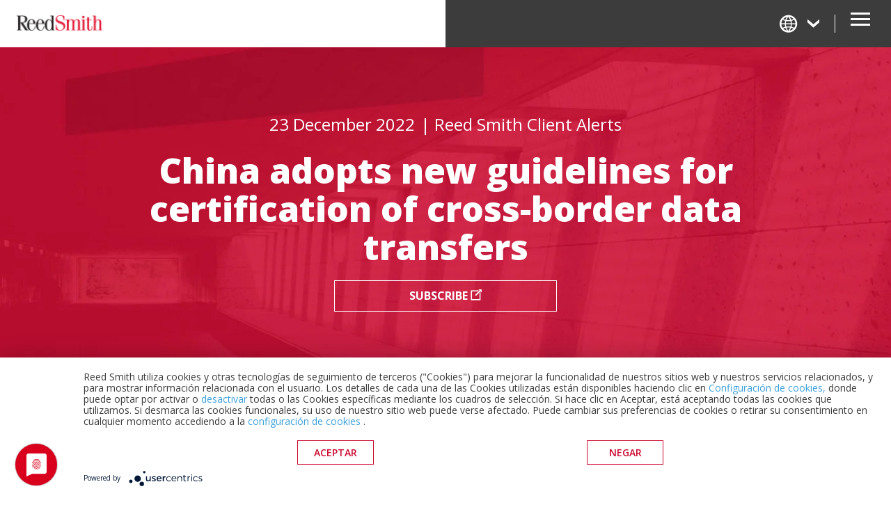

--- FILE ---
content_type: text/html; charset=utf-8
request_url: https://www.reedsmith.com/es/perspectives/2022/12/china-adopts-new-guidelines-for-certification-of-crossborder-data-transfers
body_size: 17241
content:

<!DOCTYPE html>
<html lang="es">

<head>
    <script type="application/javascript" src="https://app.usercentrics.eu/latest/main.js" id="BJ9wpr2CX"></script>
    <script src="//cdn.bc0a.com/autopilot/f00000000294759/autopilot_sdk.js"></script>

    

    <!-- Google Tag Manager -->
    <script type="text/plain" data-usercentrics="Google Tag Manager">
        (function (w, d, s, l, i) {
        w[l] = w[l] || []; w[l].push({
        'gtm.start':
        new Date().getTime(), event: 'gtm.js'
        }); var f = d.getElementsByTagName(s)[0],
        j = d.createElement(s), dl = l != 'dataLayer' ? '&l=' + l : ''; j.async = true; j.src =
        'https://www.googletagmanager.com/gtm.js?id=' + i + dl; f.parentNode.insertBefore(j, f);
        })(window, document, 'script', 'dataLayer', 'GTM-PDHP5D4');
    </script>
    <!-- End Google Tag Manager -->
    <!-- Google tag (gtag.js) -->
    <script async src="https://www.googletagmanager.com/gtag/js?id="GTM-PDHP5D4></script>
    <script>
        window.dataLayer = window.dataLayer || [];
        function gtag() { dataLayer.push(arguments); }
        gtag('js', new Date());

        gtag('config', 'GTM-PDHP5D4');
    </script>


<title>China adopts new guidelines for certification of cross-border data transfers | Perspectivas | Reed Smith LLP</title>




<link rel='alternate' hreflang='x-default' href='https://www.reedsmith.com/en/perspectives/2022/12/china-adopts-new-guidelines-for-certification-of-crossborder-data-transfers' /><link rel='alternate' hreflang='en' href='https://www.reedsmith.com/en/perspectives/2022/12/china-adopts-new-guidelines-for-certification-of-crossborder-data-transfers' /><link rel='alternate' hreflang='de' href='https://www.reedsmith.com/de/perspectives/2022/12/china-adopts-new-guidelines-for-certification-of-crossborder-data-transfers' /><link rel='alternate' hreflang='es' href='https://www.reedsmith.com/es/perspectives/2022/12/china-adopts-new-guidelines-for-certification-of-crossborder-data-transfers' /><link rel='alternate' hreflang='fr' href='https://www.reedsmith.com/fr/perspectives/2022/12/china-adopts-new-guidelines-for-certification-of-crossborder-data-transfers' /><link rel='alternate' hreflang='zh-Hans' href='https://www.reedsmith.com/zh-hans/perspectives/2022/12/china-adopts-new-guidelines-for-certification-of-crossborder-data-transfers' /><link rel='canonical' href='https://www.reedsmith.com/es/perspectives/2022/12/china-adopts-new-guidelines-for-certification-of-crossborder-data-transfers' />

<meta charset="utf-8" />
<meta name="viewport" content="width=device-width, initial-scale=1">
<meta name="title" content="China adopts new guidelines for certification of cross-border data transfers | Perspectivas | Reed Smith LLP" />
<meta name="description" content="" />
<meta name="keywords" content="" />

<meta name="limitFilter" content="perspectives" />
<meta name="oni_section" content="perspectives" />
<meta name="languageFilter" content="es" />

    <meta name="ROBOTS" content="NOINDEX, FOLLOW">

<meta property="og:url" content="https://www.reedsmith.com/es/perspectives/2022/12/china-adopts-new-guidelines-for-certification-of-crossborder-data-transfers" />
<meta property="og:type" content="website" />
<meta property="og:title" content="China adopts new guidelines for certification of cross-border data transfers | Perspectivas | Reed Smith LLP" />
<meta property="og:description" content="" />
    <meta property="og:image" content="https://www.reedsmith.com/-/media/images/publications/opengraphoptions/001285_opengraphimage_rb.jpg?rev=5c010c0b3bf74521b19fb18256aa5eae&amp;hash=651F3D08FDAF666FCB7FB9D04D39E156" />

<meta name="twitter:card" content="summary_large_image">
<meta name="twitter:site" content="reedsmithllp">
<meta name="twitter:title" content="China adopts new guidelines for certification of cross-border data transfers | Perspectivas | Reed Smith LLP">
<meta name="twitter:description" content="">

    <meta name="twitter:image" content="https://www.reedsmith.com/-/media/images/publications/opengraphoptions/001285_opengraphimage_rb2.jpg?rev=6e334371dfb14c00a58a786d830d00a6&amp;hash=7D70372A7FB5E6AAD23900633477CFD7">




    <link rel="preconnect" href="https://fonts.googleapis.com" crossorigin />
    <link rel="stylesheet" href="https://fonts.googleapis.com/css?family=Lora:400,400i,700,700i|Open+Sans:300,400,600,700,800&display=swap" media="print" onload="this.media='all'">
    <script src="/assets/site/public/js/vendor.v-z30aolddljwoebquhuq.js"></script>
    <link rel="stylesheet" href="https://code.jquery.com/ui/1.12.1/themes/base/jquery-ui.min.css" onload="this.media='all'">
    <script async src="/assets/site/public/js/modernizr.v-bxd29oftqqrtfah7jhvvmg.js"></script>
    <link href="/assets/site/public/css/main.v-nmmph7t6ccq10xwnepofw.css" media="screen" rel="stylesheet">
    <link href="/assets/site/public/css/print.v-z0sxbh7mcs2kr6aqdjucg.css" media="print" rel="stylesheet">

    <style>
        .svg-mask image {
            clip-path: url(#clipping);
        }
    </style>

        <script defer src="https://www.google.com/recaptcha/api.js?render=6LdtT_cUAAAAAG1HeMHlclMK82oF--J1GtI3XJHv"></script>


    <script src="/assets/site/public/js/vuture.v-638kjozggwum6nk3sxz5tw.js" type="text/plain" data-usercentrics="Vuture">
    </script>

</head>
<body class="page">
    

    <!-- Google Tag Manager (noscript) -->
    <noscript>
        <iframe src="https://www.googletagmanager.com/ns.html?id=GTM-PDHP5D4"
                height="0" width="0" style="display:none;visibility:hidden"></iframe>
    </noscript>
    <!-- End Google Tag Manager (noscript) -->

    



    <!--stopindex-->
    <a href="#content" id="content-skip-to" class="skip-to">Skip to Content</a>
    <!--startindex-->




<!--stopindex-->
<header class="js-site-header siteheader siteheader--internal">

    <div class="siteheader__inner">

        <h1 class="sr-only">Reed Smith LLP</h1>

        <a class="siteheader__sitelink" href="/es">
            <img class="sitelogo sitelogo--large" src="/assets/site/public/images/rs-logo-color.png" alt="Reed Smith LLP" height="70" width="178" />
            <img class="sitelogo sitelogo--small" src="/assets/site/public/images/logo-mobile-color.png" alt="Reed Smith LLP" height="24" width="123" />
        </a>

        <nav id="site-navigation" class="nav">

            <div class="nav__inner">

                <ul id="nav-primary" class="nav__menu nav__menu--primary">
                    <li class="nav__item">

                        <a class="nav__link nav__link--toplevel js-nav-has-subnav " href="/es/professionals">Profesionales</a>

                        <div class="nav__sub">
                            <div class="nav__sub__left">
                                <h2 class="people-searchform__header"><a href="/es/professionals" class="nav__link nav__link--header">Encontrar nuestros abogados</a></h2>

<ul class="alpha-list">
    <li class="alpha-list__item">
        <a href="/es/professionals?letter=a" class="alpha-list__link">A</a>
    </li>
    <li class="alpha-list__item">
        <a href="/es/professionals?letter=b" class="alpha-list__link">B</a>
    </li>
    <li class="alpha-list__item">
        <a href="/es/professionals?letter=c" class="alpha-list__link">C</a>
    </li>
    <li class="alpha-list__item">
        <a href="/es/professionals?letter=d" class="alpha-list__link">D</a>
    </li>
    <li class="alpha-list__item">
        <a href="/es/professionals?letter=e" class="alpha-list__link">E</a>
    </li>
    <li class="alpha-list__item">
        <a href="/es/professionals?letter=f" class="alpha-list__link">F</a>
    </li>
    <li class="alpha-list__item">
        <a href="/es/professionals?letter=g" class="alpha-list__link">G</a>
    </li>
    <li class="alpha-list__item">
        <a href="/es/professionals?letter=h" class="alpha-list__link">H</a>
    </li>
    <li class="alpha-list__item">
        <a href="/es/professionals?letter=i" class="alpha-list__link">I</a>
    </li>
    <li class="alpha-list__item">
        <a href="/es/professionals?letter=j" class="alpha-list__link">J</a>
    </li>
    <li class="alpha-list__item">
        <a href="/es/professionals?letter=k" class="alpha-list__link">K</a>
    </li>
    <li class="alpha-list__item">
        <a href="/es/professionals?letter=l" class="alpha-list__link">L</a>
    </li>
    <li class="alpha-list__item">
        <a href="/es/professionals?letter=m" class="alpha-list__link">M</a>
    </li>
    <li class="alpha-list__item">
        <a href="/es/professionals?letter=n" class="alpha-list__link">N</a>
    </li>
    <li class="alpha-list__item">
        <a href="/es/professionals?letter=o" class="alpha-list__link">O</a>
    </li>
    <li class="alpha-list__item">
        <a href="/es/professionals?letter=p" class="alpha-list__link">P</a>
    </li>
    <li class="alpha-list__item">
        <a href="/es/professionals?letter=q" class="alpha-list__link">Q</a>
    </li>
    <li class="alpha-list__item">
        <a href="/es/professionals?letter=r" class="alpha-list__link">R</a>
    </li>
    <li class="alpha-list__item">
        <a href="/es/professionals?letter=s" class="alpha-list__link">S</a>
    </li>
    <li class="alpha-list__item">
        <a href="/es/professionals?letter=t" class="alpha-list__link">T</a>
    </li>
    <li class="alpha-list__item">
        <a href="/es/professionals?letter=u" class="alpha-list__link">U</a>
    </li>
    <li class="alpha-list__item">
        <a href="/es/professionals?letter=v" class="alpha-list__link">V</a>
    </li>
    <li class="alpha-list__item">
        <a href="/es/professionals?letter=w" class="alpha-list__link">W</a>
    </li>
    <li class="alpha-list__item">
        <a href="/es/professionals?letter=x" class="alpha-list__link">X</a>
    </li>
    <li class="alpha-list__item">
        <a href="/es/professionals?letter=y" class="alpha-list__link">Y</a>
    </li>
    <li class="alpha-list__item">
        <a href="/es/professionals?letter=z" class="alpha-list__link">Z</a>
    </li>
</ul>

<form action="#" method="get" class="people-searchform" role="search" tabindex="0" aria-label="Search our people">
    <fieldset class="people-searchform__fieldset">
        <div class="people-searchform__fieldgroup">

            <div class="people-searchform__field">
                <input id="people-search-input" placeholder="Buscar por nombre" data-landing="/es/professionals" aria-label="Search by name, location or capability" type="text" class="people-searchform__input">
            </div>

            <div class="people-searchform__field people-searchform__field--button">
                <button id="people-search-button" class="btn btn--search btn-ghost btn--black btn--icon" type="button" aria-label="Search People">
                    <span class="svg-icon ico ico-search"></span>
                </button>
            </div>

        </div>
    </fieldset>
</form>

                            </div>

                            <div class="nav__sub__right">
<article class="card card--nav">

    <a href="/es/news/2025/10/reed-smith-partners-named-hollywood-reporters-2025-top-power-lawyers-music" class="card__link" >

        <div class="card__media">
            <span class="card__media__tag">Destacado</span>
            <img src="/-/media/images/news/2025/em_love_symbol_music_concert552756929_800x400px.jpg?rev=7272b44d883b47918581fc3c3f2abfc5&amp;hash=90D1B203E1D05160E5D5CA5370283646" alt="Person making a heart with their hands during a concert" class="card__media__image" />
        </div>

        <div class="card__content">

            <div class="card__content__header">

                <h3 class="card__title">Reed Smith partners honored in Hollywood Reporter</h3>

            </div>

            <div class="card__content__summary">
                <p>Stephen Sessa, Josh Love, and Edward Shapiro named to the <em>Reporter</em>&rsquo;s 2025 Top Power Lawyers in Music&rdquo; list</p>
            </div>
        </div>
    </a>
</article>                                <a href="/es/professionals" class="people-searchform__link btn btn-ghost btn--feature">
                                    <span class="btn-ghost-label">B&#250;squeda avanzada</span>
                                </a>
                            </div>
                        </div>
                    </li>
                    <li class="nav__item">
                        <a class="nav__link nav__link--toplevel js-nav-has-subnav " href="/es/capabilities">Capacidades</a>

                        <div class="nav__sub nav__sub__capabilities">
                            <div class="nav__sub--full-width">
                                <form action="#" method="get" class="people-searchform" role="search" tabindex="0" aria-label="Search our capabilities">
    <fieldset class="capabilities-searchform__fieldset">
        <div class="people-searchform__fieldgroup">

            <div class="people-searchform__field">
                <input id="capabilities-search-input" placeholder="Search By Name" data-landing="/es/capabilities" aria-label="Search by name" type="text" class="people-searchform__input">
            </div>

            <div class="people-searchform__field people-searchform__field--button">
                <button id="capabilities-search-button" class="btn btn--search btn-ghost btn--black btn--icon" type="button" aria-label="Search Capabilities">
                    <span class="svg-icon ico ico-search"></span>
                </button>
            </div>

        </div>
    </fieldset>
</form>

<div class="nav__row">

        <div class="nav__row__item">
            <h2>
                <a href="/es/capabilities?section=industries" class="nav__link nav__link--header">
                    Industrias
                </a>
            </h2>

            <ul class="nav__subnav">
                    <li class="nav__item nav__item--sub">
                        <a href="/es/capabilities/industries/health-care" class="nav__link nav__link--sub">
                            Atenci&#243;n m&#233;dica
                        </a>
                    </li>
                    <li class="nav__item nav__item--sub">
                        <a href="/es/capabilities/industries/life-sciences" class="nav__link nav__link--sub">
                            Ciencias Biol&#243;gicas
                        </a>
                    </li>
                    <li class="nav__item nav__item--sub">
                        <a href="/es/capabilities/industries/energy-and-natural-resources" class="nav__link nav__link--sub">
                            Energ&#237;a y Recursos Naturales
                        </a>
                    </li>
                    <li class="nav__item nav__item--sub">
                        <a href="/es/capabilities/industries/entertainment-and-media" class="nav__link nav__link--sub">
                            Entretenimiento y Medios de Comunicaci&#243;n
                        </a>
                    </li>
                    <li class="nav__item nav__item--sub">
                        <a href="/es/capabilities/industries/other-industries" class="nav__link nav__link--sub">
                            Other Industries
                        </a>
                    </li>
                    <li class="nav__item nav__item--sub">
                        <a href="/es/capabilities/industries/financial-services" class="nav__link nav__link--sub">
                            Servicios Financieros
                        </a>
                    </li>
                    <li class="nav__item nav__item--sub">
                        <a href="/es/capabilities/industries/transportation" class="nav__link nav__link--sub">
                            Transportes
                        </a>
                    </li>
            </ul>
        </div>
        <div class="nav__row__item">
            <h2>
                <a href="/es/capabilities?section=practices" class="nav__link nav__link--header">
                    Servicios
                </a>
            </h2>

            <ul class="nav__subnav">
                    <li class="nav__item nav__item--sub">
                        <a href="/es/capabilities/services/corporate" class="nav__link nav__link--sub">
                            &#193;rea Corporativa
                        </a>
                    </li>
                    <li class="nav__item nav__item--sub">
                        <a href="/es/capabilities/services/labor-employment-and-benefits" class="nav__link nav__link--sub">
                            &#193;rea Laboral
                        </a>
                    </li>
                    <li class="nav__item nav__item--sub">
                        <a href="/es/capabilities/services/regulatory-and-investigations" class="nav__link nav__link--sub">
                            &#193;rea Regulatoria
                        </a>
                    </li>
                    <li class="nav__item nav__item--sub">
                        <a href="/es/capabilities/services/tax-private-client-services-and-executive-compensation" class="nav__link nav__link--sub">
                            Compensaci&#243;n Ejecutiva, Planificaci&#243;n Fiscal y Patrimonial
                        </a>
                    </li>
                    <li class="nav__item nav__item--sub">
                        <a href="/es/capabilities/services/environmental-social-governance" class="nav__link nav__link--sub">
                            Environmental, Social &amp; Governance (ESG)
                        </a>
                    </li>
                    <li class="nav__item nav__item--sub">
                        <a href="/es/capabilities/services/finance" class="nav__link nav__link--sub">
                            Finance
                        </a>
                    </li>
                    <li class="nav__item nav__item--sub">
                        <a href="/es/capabilities/services/real-estate" class="nav__link nav__link--sub">
                            Inmobiliario 
                        </a>
                    </li>
                    <li class="nav__item nav__item--sub">
                        <a href="/es/capabilities/services/intellectual-property" class="nav__link nav__link--sub">
                            Intellectual Property
                        </a>
                    </li>
                    <li class="nav__item nav__item--sub">
                        <a href="/es/capabilities/services/litigation-and-dispute-resolution" class="nav__link nav__link--sub">
                            Litigios y Resoluci&#243;n de Conflictos
                        </a>
                    </li>
                    <li class="nav__item nav__item--sub">
                        <a href="/es/capabilities/services/managed-care" class="nav__link nav__link--sub">
                            Managed Care
                        </a>
                    </li>
                    <li class="nav__item nav__item--sub">
                        <a href="/es/capabilities/services/on-chain-crypto-and-digital-assets" class="nav__link nav__link--sub">
                            On Chain: Crypto and Digital Assets
                        </a>
                    </li>
                    <li class="nav__item nav__item--sub">
                        <a href="/es/capabilities/services/private-equity" class="nav__link nav__link--sub">
                            Private Equity
                        </a>
                    </li>
                    <li class="nav__item nav__item--sub">
                        <a href="/es/capabilities/services/emerging-technologies" class="nav__link nav__link--sub">
                            Propiedad Intelectual, Tecnolog&#237;a e Informaci&#243;n
                        </a>
                    </li>
                    <li class="nav__item nav__item--sub">
                        <a href="/es/capabilities/services/restructuring-and-insolvency" class="nav__link nav__link--sub">
                            Restructuring &amp; Insolvency
                        </a>
                    </li>
                    <li class="nav__item nav__item--sub">
                        <a href="/es/capabilities/industries/other-industries/retail-and-consumer-goods" class="nav__link nav__link--sub">
                            Retail and Consumer Goods
                        </a>
                    </li>
            </ul>
        </div>
        <div class="nav__row__item">
            <h2>
                <a href="/es/capabilities?section=business" class="nav__link nav__link--header">
                    Equipos comerciales
                </a>
            </h2>

            <ul class="nav__subnav">
                    <li class="nav__item nav__item--sub">
                        <a href="/es/capabilities/business-teams/africa-business-team" class="nav__link nav__link--sub">
                            &#193;frica
                        </a>
                    </li>
                    <li class="nav__item nav__item--sub">
                        <a href="/es/capabilities/business-teams/latin-america-business-team" class="nav__link nav__link--sub">
                            Am&#233;rica Latina
                        </a>
                    </li>
                    <li class="nav__item nav__item--sub">
                        <a href="/es/capabilities/business-teams/australia-business-team" class="nav__link nav__link--sub">
                            Australia
                        </a>
                    </li>
                    <li class="nav__item nav__item--sub">
                        <a href="/es/capabilities/business-teams/commonwealth-of-independent-states" class="nav__link nav__link--sub">
                            Commonwealth of Independent States
                        </a>
                    </li>
                    <li class="nav__item nav__item--sub">
                        <a href="/es/capabilities/business-teams/korea-business-team" class="nav__link nav__link--sub">
                            Corea
                        </a>
                    </li>
                    <li class="nav__item nav__item--sub">
                        <a href="/es/capabilities/business-teams/india-business-team" class="nav__link nav__link--sub">
                            India
                        </a>
                    </li>
                    <li class="nav__item nav__item--sub">
                        <a href="/es/capabilities/business-teams/indonesia-business-team" class="nav__link nav__link--sub">
                            Indonesia
                        </a>
                    </li>
                    <li class="nav__item nav__item--sub">
                        <a href="/es/capabilities/business-teams/israel-business-team" class="nav__link nav__link--sub">
                            Israel
                        </a>
                    </li>
                    <li class="nav__item nav__item--sub">
                        <a href="/es/capabilities/business-teams/japan-business-team" class="nav__link nav__link--sub">
                            Jap&#243;n
                        </a>
                    </li>
                    <li class="nav__item nav__item--sub">
                        <a href="/es/capabilities/business-teams/nordic-business-team" class="nav__link nav__link--sub">
                            Pa&#237;ses n&#243;rdicos 
                        </a>
                    </li>
            </ul>
        </div>
    <div class="nav__row__card">
<article class="card card--nav">

    <a href="/es/news/2025/10/reed-smith-practices-and-lawyers-earn-top-spots-in-chambers-uk-2026" class="card__link" >

        <div class="card__media">
            <span class="card__media__tag">Destacado</span>
            <img src="/-/media/images/news/2025/corporateaward_800x400px.jpg?rev=b2208eb2010b4e90ae940ac9ffb25d07&amp;hash=7E1FDA6AD16F0881A15B7A0D6D88AD67" alt="Close-up of a star-shaped award, with other awards blurred in the background" class="card__media__image" />
        </div>

        <div class="card__content">

            <div class="card__content__header">

                <h3 class="card__title">Reed Smith practices and lawyers earn top spots in Chambers UK</h3>

            </div>

            <div class="card__content__summary">
                <p>The firm earns Band 1 rankings in five practice areas; 30 practice areas recognized; and 64 lawyers endorsed</p>
            </div>
        </div>
    </a>
</article>        <a href="/es/capabilities" class="nav__capabilities-link btn btn-ghost btn--feature">
            <span class="btn-ghost-label">Ver todas las capacidades</span>
        </a>
    </div>
</div>
                            </div>
                        </div>
                    </li>

                    <li class="nav__item">
                        <a href="/es/perspectives" class="nav__link nav__link--toplevel is-current-page">
                            Perspectivas
                        </a>
                    </li>

                    <li class="nav__item">
                        <a href="/es/offices" class="nav__link nav__link--toplevel ">
                            Ubicaciones
                        </a>
                    </li>

                        <li class="nav__item">
                            <a href="/es/reed-smith-global-solutions" class="nav__link nav__link--toplevel ">
                                Empoderando la Innovaci&#243;n
                            </a>
                        </li>

                    <li class="nav__item nav__item--search">

                        <button class="nav__link nav__link--toplevel nav__link--search js-search-toggle" aria-controls="globalsearch" aria-expanded="false" aria-haspopup="true">
                            <span class="svg-icon svg-icon--search ico ico-search"></span>
                            <span class="svg-icon svg-icon--cross ico ico-close"></span>
                            <span class="nav__link__label">Buscar</span>
                        </button>
                    </li>
                </ul>

                <!-- secondary nav -->
                <div class="nav__inner__secondary">
                    <div id="nav-secondary" class="nav__menu nav__menu--secondary">
                        <ul class="nav__menu--column">
                                    <li class="nav__item nav__item--secondary">
                                        <a target="" title="" href="/es/about-us" class="nav__link nav__link--secondary">ACERCA DE NOSOTROS</a>
                                    </li>
                                    <li class="nav__item nav__item--secondary">
                                        <a target="" title="Core Values" href="/es/about-us/core-values" class="nav__link nav__link--secondary">CORE VALUES</a>
                                    </li>
                                    <li class="nav__item nav__item--secondary">
                                        <a target="" title="Culture and Engagement" href="/es/about-us/culture-and-engagement" class="nav__link nav__link--secondary">CULTURE AND ENGAGEMENT</a>
                                    </li>
                        </ul>
                        <ul class="nav__menu--column">
                                    <li class="nav__item nav__item--secondary">
                                        <a target="" title="" href="/es/news" class="nav__link nav__link--secondary">NOTICIAS</a>
                                    </li>
                                    <li class="nav__item nav__item--secondary">
                                        <a target="" title="" href="/es/events" class="nav__link nav__link--secondary">EVENTOS</a>
                                    </li>
                                    <li class="nav__item nav__item--secondary">
                                        <a target="" title="" href="/es/contact-us" class="nav__link nav__link--secondary">CONTACTO</a>
                                    </li>
                        </ul>
                        <ul class="nav__menu--column">
                                    <li class="nav__item nav__item--secondary">
                                        <a target="_blank" title="" href="https://www.linkedin.com/groups/1805582" class="nav__link nav__link--secondary">EXMIEMBROS</a>
                                    </li>
                                    <li class="nav__item nav__item--secondary">
                                        <a target="" title="" href="/es/careers" class="nav__link nav__link--secondary">EMPLEOS</a>
                                    </li>
                                    <li class="nav__item nav__item--secondary">
                                        <a target="" title="" href="/es/probono" class="nav__link nav__link--secondary">PRO BONO</a>
                                    </li>
                        </ul>
                    </div>
                </div>
            </div>
        </nav>

        <div class="siteheader__toolbar">
            <div class="siteheader__utility">

                <div class="language-menu js-language-menu">

                    <button class="language-menu__button js-language-menu__button" aria-label="Change Language" aria-controls="language-menu-options" aria-expanded="false">
                        <span class="svg-icon svg-icon--globe ico ico-globe-outline"></span>
                        <span class="svg-icon svg-icon--chevron ico ico-chevron-down language-menu__chevron"></span>
                    </button>

                    <ul id="language-menu-options" aria-hidden="true" class="language-menu__options">
                            <li class="language-menu-item " tabindex="-1">
                                <a aria-label="Switch language to English"
                                   aria-current="false"
                                   class="language-menu__link"
                                   href="/en/perspectives/2022/12/china-adopts-new-guidelines-for-certification-of-crossborder-data-transfers">
                                    EN
                                </a>
                            </li>
                            <li class="language-menu-item " tabindex="-1">
                                <a aria-label="Switch language to German"
                                   aria-current="false"
                                   class="language-menu__link"
                                   href="/de/perspectives/2022/12/china-adopts-new-guidelines-for-certification-of-crossborder-data-transfers">
                                    DE
                                </a>
                            </li>
                            <li class="language-menu-item is-selected" tabindex="-1">
                                <a aria-label="Switch language to Spanish"
                                   aria-current="true"
                                   class="language-menu__link"
                                   href="/es/perspectives/2022/12/china-adopts-new-guidelines-for-certification-of-crossborder-data-transfers">
                                    ES
                                </a>
                            </li>
                            <li class="language-menu-item " tabindex="-1">
                                <a aria-label="Switch language to French"
                                   aria-current="false"
                                   class="language-menu__link"
                                   href="/fr/perspectives/2022/12/china-adopts-new-guidelines-for-certification-of-crossborder-data-transfers">
                                    FR
                                </a>
                            </li>
                            <li class="language-menu-item " tabindex="-1">
                                <a aria-label="Switch language to Chinese (simplified)"
                                   aria-current="false"
                                   class="language-menu__link"
                                   href="/zh-hans/perspectives/2022/12/china-adopts-new-guidelines-for-certification-of-crossborder-data-transfers">
                                    中文
                                </a>
                            </li>
                    </ul>

                </div>

                <button class="nav-toggle js-nav-toggle" aria-label="Open Secondary Navigation" aria-controls="site-navigation" aria-expanded="false" aria-haspopup="true">
                    <span class="nav-toggle__icon">
                        <span class="nav-toggle__icon__inner"></span>
                    </span>
                </button>
            </div>
        </div>
    </div>
</header>

<div class="globalsearch  globalsearch--internal">
    <button class="globalsearch__mobile-close js-mobile-search-toggle">
        <span class="svg-icon svg-icon--cross ico ico-close"></span>
    </button>

    <div class="globalsearch__inner">

        <form id="globalsearch" class="globalsearch__form js-globalsearch__form" action="#" method="get" role="search" aria-hidden="true" aria-label="Search Website">

            <fieldset class="globalsearch__fieldset">

                <label for="global-search-box" class="globalsearch__label">&#191;C&#243;mo podemos ayudar?</label>

                <input id="global-search-box" data-landing="/es/site-search" aria-label="Search" type="text" class="globalsearch__input">

            </fieldset>

            <fieldset class="globalsearch__fieldset globalsearch__fieldset--control">

                <button type="button" id="global-search-button" aria-label="Perform Search" class="btn btn-ghost btn--black btn--sm">
                    <span class="btn-ghost-label">Buscar</span>
                </button>

            </fieldset>

        </form>

    </div>

</div>
<!--startindex-->

    




    <!--stopindex-->
    <a href="#article-detail" id="article-detail-skip-to" class="skip-to">Skip to Content</a>
    <!--startindex-->




<main id="perspectives-detail" role="main" class="main-content page-article-detail scrollspy-detail  ">



<section class="article-header angled-hero angled-hero-slender" style="background-image:url(/-/media/images/banner-redesign/perspectives-landing.jpg?rev=c4c128398a684a8eaa9cc655e94b6ab1&amp;hash=6F2EDBE813DE1B1597927A3364A41FAB)">
    <span role="img" aria-label="perspectives"></span>
	<div id="angled-hero-body" class="angled-hero-body page-wrapper">
		
        <div class="angled-hero-content-slender">
			<div class="angled-hero-content" id="content">
                <p class="article-header-meta">
                    <time class="article-header-date">23 December 2022</time>

                        <span class="article-header-source">Reed Smith Client Alerts</span>
                </p>
                <header class="page-header">
                        <h1 class="page-header-title">China adopts new guidelines for certification of cross-border data transfers</h1>
                                                                <a class="btn-ghost btn-ghost--center btn-ghost--inverse page-header-section-link" href="https://reedsmith.my.site.com/preferences/s/sign-up" target="_blank">
                            <span class="btn-ghost-label">Subscribe <i class="ico ico-external_link"></i></span>
                        </a>
                </header>
            </div>
        </div>

    </div>
</section>
<!--stopindex-->
<div class="breadcrumbs  ">
        <span class="breadcrumbs__item">
            <a class="breadcrumbs__link" href="/es/">Inicio</a>
        </span>
        <span class="breadcrumbs__item">
            <a class="breadcrumbs__link" href="/es/perspectives">Perspectivas</a>
        </span>
    <span class="breadcrumbs__item breadcrumbs__item--current">China adopts new guidelines for certification of cross-border data transfers</span>
</div>
<!--startindex-->
    <div class="scrollspy js-scrollspy js-reader-progress-body">


        <div class="sticky-share js-sticky-share">
            <div class="sticky-share-sections">
                <div class="scrollspy-sections">
                    <div class="article-body layout-module">
    <div class="silent-wrapper ">
        <div class="">
            <div tabindex="-1" id="top-of-article" class="article-intro js-scrollspy-section">
                <div class="article-intro-abstract rte rte--lead">
                    <p>China data laws are evolving extremely quickly. Certification is one of the legal mechanisms permitted under China&rsquo;s data laws for cross-border data transfers. Further to Version 1 of the <em>Security Certification Specifications for Handling Cross-Border Transfer of Personal Information</em> (Cross-border Certification Guidelines) issued on 24 June 2022, Version 2 of the Cross-border Certification Guidelines was promulgated by China&rsquo;s National Information Security Standardisation Technical Committee on 16 December 2022, with immediate effect. Although certification under Chinese data laws is voluntary, Chinese regulators expressly encourage companies to adopt the certification mechanism to improve data governance and compliance. The requirements included in Version 2 of the Cross-border Certification Guidelines also function as the guidelines and best industry practices for handling certification in respect of cross-border data transfers, as provided by the <em>Implementation Rules for Personal Information Protection Certification</em> (Implementation Rules), which were issued on 18 November 2022. See our <a href="/es/perspectives/2022/10/cross-border-data-transfer-mechanism-in-china-and-practical-steps-to-take">recent article</a>&nbsp;for more detailed information on the Implementation Rules.</p>
<p>Version 2 of the Cross-border Certification Guidelines provides more guidance and clarity on how certification of cross-border data transfers should be performed, and notable highlights are summarised below.</p>
                </div>

                    <div tabindex="-1" id="authors" class="js-scrollspy-section">
                        <p class="article-intro-authors">
Autores:                                                                <a class="article-intro-author" href="/es/professionals/l/li-barbara">Barbara Li</a>
                                    <a class="article-intro-author" href="/es/professionals/y/yin-amy">Amy Yin</a>
                                    <a class="article-intro-author" href="/es/professionals/s/sharma-asha-r">Asha Sharma</a>
                                    <a class="article-intro-author" href="/es/professionals/z/zhou-amaya">Amaya Zhou</a>
                                                    </p>
                    </div>
            </div>


            <div class="article-body-details">
                    <div class="read-more js-read-more">
                        <div class="read-more-intro article-body-copy rte">
                            <p><strong>Expanded application scope</strong></p>
<p>Version 1 of the Cross-border Certification Guidelines only applies to cross-border data transfer between group undertakings. Version 2 expands the application scope to cover the transfer of personal data within or beyond the group, provided the data exporter is an independent and reputable legal entity in good standing. This indicates that Version 2 will benefit numerous data handlers considering the cross-border transfer of personal data to external parties, subject to the threshold of mandatory security assessments. In other words, such entities are likely to transfer personal data to foreign recipients that do not belong to the same group undertaking based on the security certification.</p>
<p><strong>Increased protection for data subjects</strong></p>
<p>Version 2 of the Cross-border Certification Guidelines provides increased protection of data subjects&rsquo; rights.</p>
<p>Firstly, in addition to the basic information of the parties and the transferred data, the data subjects&rsquo; rights and the channel to exercise such rights must be clearly stated in cross-border data transfer agreements. In particular, the data exporter and overseas data importer must specify how liabilities are allocated between themselves, and, in case of any violation of data subjects&rsquo; rights, who will assume the liability.</p>
<p>Secondly, the data exporter and the overseas data importer are obliged to cooperate with each other in the event that data subjects exercise their rights. In addition, data subjects may make claims against either the data exporter or overseas data importer for compensation in case of any infringement of their rights.</p>
<p>Thirdly, data protection impact assessments for cross-border data transfers must cover the personal data protection laws in the jurisdiction of the overseas data importer, including (i) whether the data importer has been involved in any data incidents or required by the local authorities to provide any personal data; (ii) any deviation of local data laws from Chinese data laws; (iii) whether the jurisdiction of the overseas data importer is a member of an international personal data protection organisation; and (iv) the data importer&rsquo;s regime of personal data protection.</p>
<p><strong>Augmented obligations for data exporters and data importers</strong></p>
<p>The reverse burden of proof is imposed on both the data exporter and the data importer, which means that in the event of any claims and challenges raised by data subjects, the data exporter and/or the data importer (as appropriate) must present evidence to show that it has fulfilled its compliance obligations under the applicable laws. This raises the compliance bar for the data exporter and data importer.</p>
<p>In addition, both the data exporter and the data importer are obligated to establish a personal information protection department, maintain a record of cross-border data transfer for at least three years and present it to the regulators in China as needed. Among other things, the personal information protection department is responsible for regularly auditing compliance with Chinese data laws.</p>
<p>The data importer must monitor the data protection laws in its jurisdiction. In case the legal landscape in its jurisdiction changes and makes it impossible to satisfy the requirements of security certification, the data importer is obligated to inform the data exporter and the certification institution immediately. In addition, the data importer must agree that any dispute on the cross-border data transfer will be governed by Chinese laws.</p>
                        </div>
                        <div id="narrative-overview-rm" aria-hidden="true" data-label-more="Leer m&#225;s" data-label-less="Leer menos" class="read-more-full article-body-copy rte js-full-copy">
                            <p><strong>Key takeaways</strong></p>
<p>With the adoption of the Implementation Rules and Version 2 of the Cross-border Certification Guidelines, the certification mechanism for cross-border data transfer has been fully established in China.</p>
<p>Although certification is voluntary and not compulsory, Chinese regulators expressly encourage companies to utilise data certification to firm up their data governance and compliance. Certification may also be used by companies tendering out data projects as a tool to filter unqualified bidders. China's certification mechanism shares some similarities with the certification under the General Data Protection Regulation, but it also has some unique requirements.</p>
<p>Additional contractual, organisational and technical measures are imposed on the data exporter and foreign data recipient. For companies wishing to adopt the certification mechanism for data governance and cross-border data transfer, it is important to take proper compliance steps as soon as possible, including but not limited to:</p>
<ul>
    <li>The cross-border data transfer agreement must be carefully structured to cover the requisite terms and conditions. In particular, the allocation of liabilities between the data exporter and the data importer must be clearly stated in the agreement for the avoidance of any doubt.</li>
    <li>Both the data exporter and the data importer must each establish a personal information protection department, for example, by the appointment of a data protection officer, and take necessary measures to ensure that personal data will be processed according to the agreed purpose, method and manner, and they must conduct regular audits on the department&rsquo;s compliance with Chinese data and cybersecurity laws.</li>
    <li>The data exporter and the data importer must work closely together to gather the required information and prepare a transfer impact assessment. Given the volume of information expected, the involvement of data laws of multiple countries and the ongoing monitoring requirements, companies can leverage the expertise of legal advisors who have relevant resources and experience in such countries.</li>
    <li>The data importer outside China may wish to seek professional legal support in China to strategise on cross-border data transfers, as well as on any potential disputes, which will be governed by Chinese laws.</li>
    <li>The data exporter and foreign data recipient must keep track of all the compliance efforts and full set of documentation to ensure a strong compliance defence.</li>
</ul>
<p><em>Client Alert 2022-402</em></p>
                        </div>
                        <button class="btn-ghost read-more-toggle js-toggle-btn" aria-expanded="false" aria-controls="narrative-overview-rm"><span class="btn-ghost-label">Leer más</span></button>
                    </div>
            </div>
        </div>

    </div>    
</div>


                        <div class="share-tools js-sticky-share-tools" aria-labelledby="share-tools-title">
        <h2 class="sr-only" id="share-tools-title">Herramientas para compartir contenido</h2>
        <ul class="share-tools-list">
                <li class="share-tools-option">
                    <a role="button" class="share-tools-link ico-facebook" target="_blank" href="https://www.facebook.com/sharer/sharer.php?u=https://www.reedsmith.com/es/perspectives/2022/12/china-adopts-new-guidelines-for-certification-of-crossborder-data-transfers"><span class="sr-only">Share on Facebook</span></a>
                </li>
                <li class="share-tools-option">
                    <a role="button" class="share-tools-link ico-linkedin" target="_blank" href="https://www.linkedin.com/shareArticle?mini=true&amp;url=https://www.reedsmith.com/es/perspectives/2022/12/china-adopts-new-guidelines-for-certification-of-crossborder-data-transfers&amp;title=China+adopts+new+guidelines+for+certification+of+cross-border+data+transfers&amp;summary=&amp;source=https://www.reedsmith.com/"><span class="sr-only">Share on LinkedIn</span></a>
                </li>
                <li class="share-tools-option">
                    <a role="button" class="share-tools-link ico-mail" target="_blank" href="mailto:?subject=Nuevo art&#237;culo: China adopts new guidelines for certification of cross-border data transfers&amp;body=Check out this new article from Reed Smith!%0d%0a%0d%0ahttps://www.reedsmith.com/es/perspectives/2022/12/china-adopts-new-guidelines-for-certification-of-crossborder-data-transfers"><span class="sr-only">Share via Email</span></a>
                </li>
                <li class="share-tools-option">
                    <a role="button" class="share-tools-link ico-print" target="_self" href="javascript:if(window.print)window.print();"><span class="sr-only">Print This Page</span></a>
                </li>
        </ul>
    </div>



                    

                        <aside class="related-areas layout-module">
        <div class="silent-wrapper">
            <header class="section-header"><h2 class="section-header-title">Related</h2></header>
            <ul class="related-areas-list">
                    <li class="related-areas-list-option">
                        Capacidad:
                            <a class="related-areas-link" href="/es/capabilities/services/emerging-technologies/data-privacy-and-security">Data Protection, Privacy & Cybersecurity</a>
                            <a class="related-areas-link" href="/es/capabilities/industries/entertainment-and-media">Entretenimiento y Medios de Comunicación</a>
                            <a class="related-areas-link" href="/es/capabilities/services/emerging-technologies">Propiedad Intelectual, Tecnología e Información</a>
                    </li>
                                    <li class="related-areas-list-option">
                        Oficinas:
                            <a class="related-areas-link" href="/es/offices/beijing">Pekín</a>
                            <a class="related-areas-link" href="/es/offices/hong-kong">Hong Kong</a>
                            <a class="related-areas-link" href="/es/offices/singapore">Singapur</a>
                    </li>
                                            </ul>
        </div>
    </aside>

                </div>
            </div>
        </div>
        <div id="you-may-be-interested-in" class="js-scrollspy-section">
                <section id="you-may-be-interested-in" class="recommended-content layout-module">
        <div class="page-wrapper">
            <header class="section-header section-header--centered"><h2 class="section-header-title">You May Be Interested</h2></header>
            <div class="related-entity-panel-tiles">


<div class="article-tile hover-grow-fade-fx ">
        <a href="/es/events/2025/12/global-2026-ai-regulatory-outlook-developers-deployers-prepare-for" class="article-tile-heading " target="_self">

        <div class="article-tile-card">
            <div class="article-tile-title ">Global 2026 AI regulatory outlook: What developers and deployers need to prepare for</div>
            <div class="article-tile-details">
                                            <div class="article-tile-date">10 December 2025</div>
                                </div>
        </div>

        </a>
            <div class="article-tile-img hover-grow-fade-fx-img"
             role="presentation"
             style="background-image: url(/-/media/images/events/2025/tech_abstract_ai_metaverse_concept2166388147.jpg?rev=789bce35f5794a9eb4d0844246e894f6&amp;hash=EF00191F84A5FA5154B8F9EB1BB429BB)"></div>
</div>

<div class="article-tile hover-grow-fade-fx ">
        <a href="/es/events/2025/12/8th-discovery-crossfire-debating-controversial-issues-e-discovery" class="article-tile-heading " target="_self">

        <div class="article-tile-card">
            <div class="article-tile-title ">8th Annual Discovery Crossfire: Debating the Controversial Issues in E-Discovery</div>
            <div class="article-tile-details">
                                            <div class="article-tile-date">4 December 2025</div>
                                </div>
        </div>

        </a>
            <div class="article-tile-img hover-grow-fade-fx-img"
             role="presentation"
             style="background-image: url(/-/media/images/events/2025/hrld_trophy_award_win_1125856334.jpg?rev=5a9b88beb5b64bfa950e67ad5e907bf0&amp;hash=2FA474EFB481507D51F94960564C4693)"></div>
</div>

<div class="article-tile hover-grow-fade-fx ">
        <a href="/es/events/2025/12/ai-ethics-how-to-achieve-compliance-in-the-new-world-2025" class="article-tile-heading " target="_self">

        <div class="article-tile-card">
            <div class="article-tile-title ">AI ethics: How to achieve compliance in the New World 2025</div>
            <div class="article-tile-details">
                                            <div class="article-tile-date">2 December 2025</div>
                                </div>
        </div>

        </a>
            <div class="article-tile-img hover-grow-fade-fx-img"
             role="presentation"
             style="background-image: url(/-/media/images/events/2025/legal_globe_connection_international1304791604_800x400px.jpg?rev=656575a650834f4582b18c3c1f931977&amp;hash=5B74F7538F4224741A4A863E4A31CA6E)"></div>
</div>

<div class="article-tile hover-grow-fade-fx ">
        <a href="/es/events/2025/11/new-england-state-and-local-tax-forum" class="article-tile-heading " target="_self">

        <div class="article-tile-card">
            <div class="article-tile-title ">New England State and Local Tax Forum</div>
            <div class="article-tile-details">
                                            <div class="article-tile-date">19 November 2025</div>
                                </div>
        </div>

        </a>
            <div class="article-tile-img hover-grow-fade-fx-img"
             role="presentation"
             style="background-image: url(/-/media/images/fallback/article-tiles/events-graphic_default.png?rev=261f7d9644624ba78a229eafdfbf6f7b&amp;hash=863624A6703CB2291E14E29BDB7D2DD3)"></div>
</div>            </div>
        </div>
    </section>

        </div>

    </div>

    <svg class="svg-clipping-path" xmlns="http://www.w3.org/2000/svg" xmlns:xlink="http://www.w3.org/1999/xlink">
    <defs>
        <clipPath id="clipping">
                <polygon points="0 68.972973 390 0.288006757 390 387.15076 86.8400798 439.965995 0 424.540541"></polygon>
        </clipPath>
    </defs>
</svg>

</main>



    <!--stopindex-->

    <footer class="site-footer js-site-footer">
        <div class="page-wrapper">
                <ul class="social-links">
                        <li class="social-links-item">
                            <a class="social-links-icon ico-youtube" href="http://www.youtube.com/ReedSmithLLP">
                                <span class="sr-only">YouTube</span>
                            </a>
                        </li>
                        <li class="social-links-item">
                            <a class="social-links-icon ico-instagram" href="https://www.instagram.com/reedsmithllp/?hl=en">
                                <span class="sr-only">Instagram</span>
                            </a>
                        </li>
                        <li class="social-links-item">
                            <a class="social-links-icon ico-linkedin" href="http://www.linkedin.com/company/reed-smith-llp">
                                <span class="sr-only">LinkedIn</span>
                            </a>
                        </li>
                        <li class="social-links-item">
                            <a class="social-links-icon ico-facebook" href="https://www.facebook.com/reedsmithllp">
                                <span class="sr-only">Facebook</span>
                            </a>
                        </li>
                </ul>

            <div class="be-ix-link-block"><!--Link Block Target Div--></div>

                <ul class="site-footer-menu">
                            <li class="site-footer-menu-item"><a class="site-footer-menu-link" href="/es/pages/attorney-advertising">Attorney Advertising</a></li>
                            <li class="site-footer-menu-item"><a class="site-footer-menu-link" href="/es/pages/legal-notices">Legal Notices</a></li>
                            <li class="site-footer-menu-item"><a class="site-footer-menu-link" href="/es/pages/reed-smith-supplier-code-of-conduct">Reed Smith Supplier Code of Conduct</a></li>
                            <li class="site-footer-menu-item"><a class="site-footer-menu-link" href="/es/pages/fraud-alert">Fraud Alert</a></li>
                            <li class="site-footer-menu-item"><a class="site-footer-menu-link" href="/es/pages/modern-slavery-and-human-trafficking-statement-2025">Modern Slavery and Human Trafficking Statement</a></li>
                </ul>

                <ul class="site-footer-menu">
                            <li class="site-footer-menu-item"><a class="site-footer-menu-link" href="/es/pages/privacy">Pol&#237;tica</a></li>
                            <li class="site-footer-menu-item"><a class="site-footer-menu-link" href="/es/pages/cookies">Cookies</a></li>
                            <li class="site-footer-menu-item"><a class="site-footer-menu-link" href="/es/pages/accessibility">Accessibility</a></li>
                </ul>

                <p class="site-footer-copyright">&#169; 2025 Reed Smith LLP. Todos los derechos reservados.</p>

            This site is protected by reCAPTCHA and the Google <a href="https://policies.google.com/privacy">Privacy Policy</a> and <a href="https://policies.google.com/terms">Terms of Service</a> apply.
        </div>
    </footer>


    <div class="video-player js-video-player">
    <div class="video-window">
        <div id="video-iframe"></div>
    </div>
    <button class="video-player-close js-close-video"></button>
</div>

    <template id="search-typeahead-sitesearch">
    <div class="keyword-search-primary has-dropdown">
        <div class="keyword-search-grid-option has-dropdown">
            <span id="search-typeahead-status"
                  v-text="status"
                  aria-role="status"></span>
            <input id="search-typeahead-input"
                   type="text"
                   autocomplete="off"
                   v-bind:placeholder="placeholdertext"
                   v-bind:aria-label="placeholdertext"
                   aria-describedby="search-typeahead-status"
                   v-model="query"
                   v-on:keydown.down="downCustom"
                   v-on:keydown.up="upCustom"
                   v-on:keydown.enter="goToResult"
                   v-on:keydown.esc="resetCustom"
                   v-on:blur="clearTypeahead"
                   v-on:input="updateCustom"
                   v-on:focus="updateCustom" />
            <ul v-show="hasItems" v-bind:aria-hidden="!hasItems" class="typeahead-results">
                <li v-for="(item, index) in items"
                    v-bind:key="index"
                    v-bind:class="activeClass(index)"
                    v-on:mousedown="hit"
                    v-on:mousemove="setActive(index)">
                    <span v-text="item.Title"></span>
                    <span v-if="item.Type !== ''"> | </span>
                    <span v-text="item.Type"></span>
                </li>
            </ul>
        </div>
        <div class="search-segments js-search-segments"
             v-bind:class="{ 'show-menu': context.mobileMenuExpanded }">
            <button class="search-segments-toggle js-toggle"
                    v-on:click="context.mobileMenuExpanded = !context.mobileMenuExpanded" v-html="context.selectedFilter.name"></button>
            <ul class="search-segments-nav js-nav"
                v-bind:aria-hidden="!context.mobileMenuExpanded">
                <li v-for="(filter, index) in model.filters"
                    v-bind:key="index"
                    class="search-segments-item js-nav-item"
                    v-bind:class="{ 'is-selected': filter.limitFilter == context.selectedFilter.limitFilter }">
                    <button v-bind:data-limitfilter="filter.limitFilter"
                            v-on:click="filterClick(filter.limitFilter)"
                            role="button"
                            v-bind:tabindex="!context.mobileMenuExpanded ? -1 : undefined"
                            class="search-segments-link js-segment"
                            v-html="filter.name"></button>
                </li>
            </ul>
        </div>
        <button v-on:click="search"
                v-bind:area-label="arialabel"
                onclick="return false;"
                class="btn-ghost btn-ghost--submit keyword-search-submit">
            <span class="btn-ghost-label"></span>
        </button>
    </div>
</template>

<template id="search-typeahead-capabilities">
    <div class="keyword-search-primary has-dropdown">
        <div class="keyword-search-grid-option  has-dropdown">
            <span id="search-typeahead-status"
                  v-text="status"
                  aria-role="status"></span>
            <input id="search-typeahead-input"
                   type="text"
                   autocomplete="off"
                   v-bind:placeholder="placeholdertext"
                   v-bind:aria-label="arialabel"
                   aria-describedby="search-typeahead-status"
                   v-model="query"
                   v-on:keydown.down="downCustom"
                   v-on:keydown.up="upCustom"
                   v-on:keydown.enter="search"
                   v-on:keydown.esc="resetCustom"
                   v-on:blur="clearTypeahead"
                   v-on:input="updateCustom" />
            <ul v-show="hasItems" v-bind:aria-hidden="!hasItems" class="typeahead-results">
                <li v-for="(item, index) in items"
                    v-bind:key="index"
                    v-bind:class="activeClass(index)"
                    v-on:mousedown="hit"
                    v-on:mousemove="setActive(index)">
                    <span v-text="item.Title"></span>
                </li>
            </ul>
        </div>
        <button v-on:click="search"
                onclick="return false;"
                aria-label="Perform Search"
                class="btn-ghost btn-ghost--submit-search search-landing-filters-submit search-landing-filters-submit--capabilities">
            <span class="btn-ghost-label" v-if="buttonlabel" v-html="buttonlabel"></span>
        </button>
    </div>
</template>

<template id="search-typeahead">
    <div class="keyword-search-grid-option has-dropdown">
        <span id="search-typeahead-status"
              v-text="status"
              aria-role="status"></span>
        <input id="search-typeahead-input"
               type="text"
               class="keyword-search-input"
               autocomplete="off"
               v-bind:placeholder=placeholdertext
               v-bind:aria-label="arialabel"
               aria-describedby="search-typeahead-status"
               v-model="query"
               v-on:keydown.down="downCustom"
               v-on:keydown.up="upCustom"
               v-on:keydown.enter="hit"
               v-on:keydown.esc="resetCustom"
               v-on:blur="clearTypeahead"
               v-on:input="updateCustom" />
        <ul v-show="hasItems" v-bind:aria-hidden="!hasItems" class="typeahead-results">
            <li v-for="(item, index) in items"
                v-bind:key="index"
                v-bind:class="activeClass(index)"
                v-on:mousedown="hit"
                v-on:mousemove="setActive(index)">
                <span v-text="item.Title"></span>
            </li>
        </ul>
    </div>
</template>

<template id="article-tile-template">
    <div class="article-tile hover-grow-fade-fx">
        <component v-bind:is="url ? 'a' : 'div'"
                   v-bind:href="url"
                   v-bind:target="url ? getlinktarget(external) : ''"
                   v-bind:class="{ 'no-link': !url, 'is-multimedia': url && multimedia }"
                   class="article-tile-heading">
            <div class="article-tile-card">
                <span v-if="featured" class="related-item-tile-featured">Featured</span>
                <div class="article-tile-title"
                     v-bind:class="{ 'is-external-link': url && external }"
                     v-html="title"></div>
                <div class="article-tile-abstract" v-if="presentationtitle" v-html="presentationtitle"></div>
                <div v-if="type || source || date || location" class="article-tile-details">
                    <div v-if="type" class="article-tile-type" v-text="type"></div>
                    <div v-if="source" class="article-tile-source" v-html="source"></div>
                    <div v-if="date" class="article-tile-date" v-text="date"></div>
                    <div v-if="location" class="article-tile-location" v-html="location"></div>
                </div>
            </div>
        </component>
        <div v-if="image"
             role="presentation"
             class="article-tile-img hover-grow-fade-fx-img"
             v-bind:style="{ backgroundImage: 'url(' + image + ')' }"></div>
    </div>
</template>

<template id="email-disclaimer-template">
    <transition name="modal">
        <div class="modal-mask">
            <div class="modal-wrapper">
                <div class="modal-container">
                    <div class="modal-header">
                        <slot name="header"></slot>
                    </div>
                    <div class="modal-body">
                        <slot name="body"></slot>
                    </div>
                    <div class="modal-footer">
                        <slot name="footer"></slot>
                    </div>
                </div>
            </div>
            <div class="form-captcha">
                <div class="g-recaptcha" data-sitekey="6Le6sx4UAAAAAEvHiBxQCMkeaKEoUdlu8nFn9c_q"></div>
            </div>
        </div>
    </transition>
</template>

<template id="email-form-template">
    <transition name="modal">
        <div class="modal-mask">
            <div class="modal-wrapper">
                <div class="modal-container">
                    <div class="modal-body">
                        <slot name="body"></slot>
                    </div>
                </div>
            </div>
        </div>
    </transition>
</template>

<template id="v-card-template">
    <transition name="modal">
        <div class="modal-mask">
            <div class="modal-wrapper">
                <div class="modal-container">
                    <div class="modal-body">
                        <slot name="v-card-body"></slot>
                    </div>
                </div>
            </div>
        </div>
    </transition>
</template>

<template id="recent-articles">
    <div class="grey-wedge">

        <section v-if="recentArticles.length > 0"
                 class="search-landing-listing layout-module">

            <div class="silent-wrapper">

                <header class="section-header ">
                    <h2 class="section-header-title" v-html="headerText"></h2>
                </header>

                <ul class="listing-articles">
                    <transition-group name="list" tag="li">
                        <li v-for="(result, index) in recentArticles"
                            v-bind:key="index"
                            class="listing-articles-item">
                            <div class="listing-articles-meta">
                                <time v-html="result.Date"
                                      class="listing-articles-date">
                                </time>
                                <span v-if="result.TemplateName !== 'perspective' && result.Type && result.Type !== ''"
                                      v-html="result.Type"
                                      class="listing-articles-source">
                                </span>
                                <span v-if="result.TemplateName === 'perspective' && result.Source && result.Source !== ''"
                                      v-html="result.Source"
                                      class="listing-articles-source">
                                </span>
                                <span v-if="result.Location && result.Location !== ''"
                                      v-html="result.Location"
                                      class="listing-articles-source">
                                </span>
                            </div>
                            <a v-if="result.Url && result.Url !== ''"
                               v-bind:href="result.Url"
                               v-bind:class="{ 'is-external-link': result.IsExternalUrl }"
                               v-bind:target="getLinkTarget(result.IsExternalUrl)"
                               v-html="result.Title"
                               class="listing-articles-title">
                            </a>
                            <span v-else
                                  v-html="result.Title"
                                  class="listing-articles-title">
                            </span>
                        </li>
                    </transition-group>
                </ul>
                <button v-if="shownArticleCount < articleCount"
                        v-on:click="loadMore()"
                        class="btn-ghost btn-text-load-more">
                    <span v-html="loadMoreText"
                          class="btn-ghost-label"></span>
                </button>
            </div>

        </section>
    </div>
</template>

<template id="clock-template">
    <div class='clock'>
        <div v-bind:class="'sh-' + seconds" id='second-hand'></div>
        <div v-bind:class="'mh-' + minutes" id='minute-hand'></div>
        <div v-bind:class="'hh-' + computedHours" id='hour-hand'></div>
        <span class='ticks' aria-hidden="true">
            <span class='tick-1'></span>
            <span class='tick-2'></span>
            <span class='tick-3'></span>
            <span class='tick-4'></span>
            <span class='tick-5'></span>
            <span class='tick-6'></span>
            <span class='tick-7'></span>
            <span class='tick-8'></span>
            <span class='tick-9'></span>
            <span class='tick-10'></span>
            <span class='tick-11'></span>
            <span class='tick-12'></span>
            <span class='tick-13'></span>
            <span class='tick-14'></span>
            <span class='tick-15'></span>
            <span class='tick-16'></span>
            <span class='tick-17'></span>
            <span class='tick-18'></span>
            <span class='tick-19'></span>
            <span class='tick-20'></span>
            <span class='tick-21'></span>
            <span class='tick-22'></span>
            <span class='tick-23'></span>
            <span class='tick-24'></span>
            <span class='tick-25'></span>
            <span class='tick-26'></span>
            <span class='tick-27'></span>
            <span class='tick-28'></span>
            <span class='tick-29'></span>
            <span class='tick-30'></span>
            <span class='tick-31'></span>
            <span class='tick-32'></span>
            <span class='tick-33'></span>
            <span class='tick-34'></span>
            <span class='tick-35'></span>
            <span class='tick-36'></span>
            <span class='tick-37'></span>
            <span class='tick-38'></span>
            <span class='tick-39'></span>
            <span class='tick-40'></span>
            <span class='tick-41'></span>
            <span class='tick-42'></span>
            <span class='tick-43'></span>
            <span class='tick-44'></span>
            <span class='tick-45'></span>
            <span class='tick-46'></span>
            <span class='tick-47'></span>
            <span class='tick-48'></span>
            <span class='tick-49'></span>
            <span class='tick-50'></span>
            <span class='tick-51'></span>
            <span class='tick-52'></span>
            <span class='tick-53'></span>
            <span class='tick-54'></span>
            <span class='tick-55'></span>
            <span class='tick-56'></span>
            <span class='tick-57'></span>
            <span class='tick-58'></span>
            <span class='tick-59'></span>
            <span class='tick-60'></span>
        </span>
    </div>
</template>

    <script src="/assets/site/public/js/app.v-ewcmcrghbgf95zaato3da.js"></script>
    <script defer src="/assets/site/public/js/custom.v-vhj4zxfwjr2s6zcsn0ooeg.js"></script>

    <!--Monsido-->
<script type="text/plain" data-usercentrics="Monsido">
    window._monsido = window._monsido || {
    token: "pExI2YoYBIDdvjM5C3xTLg",
    };
</script>
<script type="text/plain" data-usercentrics="Monsido" async src="https://app-script.monsido.com/v2/monsido-script.js">
</script>
    <!--startindex-->
</body>
</html>

--- FILE ---
content_type: text/html; charset=utf-8
request_url: https://www.google.com/recaptcha/api2/anchor?ar=1&k=6LdtT_cUAAAAAG1HeMHlclMK82oF--J1GtI3XJHv&co=aHR0cHM6Ly93d3cucmVlZHNtaXRoLmNvbTo0NDM.&hl=en&v=TkacYOdEJbdB_JjX802TMer9&size=invisible&anchor-ms=20000&execute-ms=15000&cb=yhew8eswqlq
body_size: 45071
content:
<!DOCTYPE HTML><html dir="ltr" lang="en"><head><meta http-equiv="Content-Type" content="text/html; charset=UTF-8">
<meta http-equiv="X-UA-Compatible" content="IE=edge">
<title>reCAPTCHA</title>
<style type="text/css">
/* cyrillic-ext */
@font-face {
  font-family: 'Roboto';
  font-style: normal;
  font-weight: 400;
  src: url(//fonts.gstatic.com/s/roboto/v18/KFOmCnqEu92Fr1Mu72xKKTU1Kvnz.woff2) format('woff2');
  unicode-range: U+0460-052F, U+1C80-1C8A, U+20B4, U+2DE0-2DFF, U+A640-A69F, U+FE2E-FE2F;
}
/* cyrillic */
@font-face {
  font-family: 'Roboto';
  font-style: normal;
  font-weight: 400;
  src: url(//fonts.gstatic.com/s/roboto/v18/KFOmCnqEu92Fr1Mu5mxKKTU1Kvnz.woff2) format('woff2');
  unicode-range: U+0301, U+0400-045F, U+0490-0491, U+04B0-04B1, U+2116;
}
/* greek-ext */
@font-face {
  font-family: 'Roboto';
  font-style: normal;
  font-weight: 400;
  src: url(//fonts.gstatic.com/s/roboto/v18/KFOmCnqEu92Fr1Mu7mxKKTU1Kvnz.woff2) format('woff2');
  unicode-range: U+1F00-1FFF;
}
/* greek */
@font-face {
  font-family: 'Roboto';
  font-style: normal;
  font-weight: 400;
  src: url(//fonts.gstatic.com/s/roboto/v18/KFOmCnqEu92Fr1Mu4WxKKTU1Kvnz.woff2) format('woff2');
  unicode-range: U+0370-0377, U+037A-037F, U+0384-038A, U+038C, U+038E-03A1, U+03A3-03FF;
}
/* vietnamese */
@font-face {
  font-family: 'Roboto';
  font-style: normal;
  font-weight: 400;
  src: url(//fonts.gstatic.com/s/roboto/v18/KFOmCnqEu92Fr1Mu7WxKKTU1Kvnz.woff2) format('woff2');
  unicode-range: U+0102-0103, U+0110-0111, U+0128-0129, U+0168-0169, U+01A0-01A1, U+01AF-01B0, U+0300-0301, U+0303-0304, U+0308-0309, U+0323, U+0329, U+1EA0-1EF9, U+20AB;
}
/* latin-ext */
@font-face {
  font-family: 'Roboto';
  font-style: normal;
  font-weight: 400;
  src: url(//fonts.gstatic.com/s/roboto/v18/KFOmCnqEu92Fr1Mu7GxKKTU1Kvnz.woff2) format('woff2');
  unicode-range: U+0100-02BA, U+02BD-02C5, U+02C7-02CC, U+02CE-02D7, U+02DD-02FF, U+0304, U+0308, U+0329, U+1D00-1DBF, U+1E00-1E9F, U+1EF2-1EFF, U+2020, U+20A0-20AB, U+20AD-20C0, U+2113, U+2C60-2C7F, U+A720-A7FF;
}
/* latin */
@font-face {
  font-family: 'Roboto';
  font-style: normal;
  font-weight: 400;
  src: url(//fonts.gstatic.com/s/roboto/v18/KFOmCnqEu92Fr1Mu4mxKKTU1Kg.woff2) format('woff2');
  unicode-range: U+0000-00FF, U+0131, U+0152-0153, U+02BB-02BC, U+02C6, U+02DA, U+02DC, U+0304, U+0308, U+0329, U+2000-206F, U+20AC, U+2122, U+2191, U+2193, U+2212, U+2215, U+FEFF, U+FFFD;
}
/* cyrillic-ext */
@font-face {
  font-family: 'Roboto';
  font-style: normal;
  font-weight: 500;
  src: url(//fonts.gstatic.com/s/roboto/v18/KFOlCnqEu92Fr1MmEU9fCRc4AMP6lbBP.woff2) format('woff2');
  unicode-range: U+0460-052F, U+1C80-1C8A, U+20B4, U+2DE0-2DFF, U+A640-A69F, U+FE2E-FE2F;
}
/* cyrillic */
@font-face {
  font-family: 'Roboto';
  font-style: normal;
  font-weight: 500;
  src: url(//fonts.gstatic.com/s/roboto/v18/KFOlCnqEu92Fr1MmEU9fABc4AMP6lbBP.woff2) format('woff2');
  unicode-range: U+0301, U+0400-045F, U+0490-0491, U+04B0-04B1, U+2116;
}
/* greek-ext */
@font-face {
  font-family: 'Roboto';
  font-style: normal;
  font-weight: 500;
  src: url(//fonts.gstatic.com/s/roboto/v18/KFOlCnqEu92Fr1MmEU9fCBc4AMP6lbBP.woff2) format('woff2');
  unicode-range: U+1F00-1FFF;
}
/* greek */
@font-face {
  font-family: 'Roboto';
  font-style: normal;
  font-weight: 500;
  src: url(//fonts.gstatic.com/s/roboto/v18/KFOlCnqEu92Fr1MmEU9fBxc4AMP6lbBP.woff2) format('woff2');
  unicode-range: U+0370-0377, U+037A-037F, U+0384-038A, U+038C, U+038E-03A1, U+03A3-03FF;
}
/* vietnamese */
@font-face {
  font-family: 'Roboto';
  font-style: normal;
  font-weight: 500;
  src: url(//fonts.gstatic.com/s/roboto/v18/KFOlCnqEu92Fr1MmEU9fCxc4AMP6lbBP.woff2) format('woff2');
  unicode-range: U+0102-0103, U+0110-0111, U+0128-0129, U+0168-0169, U+01A0-01A1, U+01AF-01B0, U+0300-0301, U+0303-0304, U+0308-0309, U+0323, U+0329, U+1EA0-1EF9, U+20AB;
}
/* latin-ext */
@font-face {
  font-family: 'Roboto';
  font-style: normal;
  font-weight: 500;
  src: url(//fonts.gstatic.com/s/roboto/v18/KFOlCnqEu92Fr1MmEU9fChc4AMP6lbBP.woff2) format('woff2');
  unicode-range: U+0100-02BA, U+02BD-02C5, U+02C7-02CC, U+02CE-02D7, U+02DD-02FF, U+0304, U+0308, U+0329, U+1D00-1DBF, U+1E00-1E9F, U+1EF2-1EFF, U+2020, U+20A0-20AB, U+20AD-20C0, U+2113, U+2C60-2C7F, U+A720-A7FF;
}
/* latin */
@font-face {
  font-family: 'Roboto';
  font-style: normal;
  font-weight: 500;
  src: url(//fonts.gstatic.com/s/roboto/v18/KFOlCnqEu92Fr1MmEU9fBBc4AMP6lQ.woff2) format('woff2');
  unicode-range: U+0000-00FF, U+0131, U+0152-0153, U+02BB-02BC, U+02C6, U+02DA, U+02DC, U+0304, U+0308, U+0329, U+2000-206F, U+20AC, U+2122, U+2191, U+2193, U+2212, U+2215, U+FEFF, U+FFFD;
}
/* cyrillic-ext */
@font-face {
  font-family: 'Roboto';
  font-style: normal;
  font-weight: 900;
  src: url(//fonts.gstatic.com/s/roboto/v18/KFOlCnqEu92Fr1MmYUtfCRc4AMP6lbBP.woff2) format('woff2');
  unicode-range: U+0460-052F, U+1C80-1C8A, U+20B4, U+2DE0-2DFF, U+A640-A69F, U+FE2E-FE2F;
}
/* cyrillic */
@font-face {
  font-family: 'Roboto';
  font-style: normal;
  font-weight: 900;
  src: url(//fonts.gstatic.com/s/roboto/v18/KFOlCnqEu92Fr1MmYUtfABc4AMP6lbBP.woff2) format('woff2');
  unicode-range: U+0301, U+0400-045F, U+0490-0491, U+04B0-04B1, U+2116;
}
/* greek-ext */
@font-face {
  font-family: 'Roboto';
  font-style: normal;
  font-weight: 900;
  src: url(//fonts.gstatic.com/s/roboto/v18/KFOlCnqEu92Fr1MmYUtfCBc4AMP6lbBP.woff2) format('woff2');
  unicode-range: U+1F00-1FFF;
}
/* greek */
@font-face {
  font-family: 'Roboto';
  font-style: normal;
  font-weight: 900;
  src: url(//fonts.gstatic.com/s/roboto/v18/KFOlCnqEu92Fr1MmYUtfBxc4AMP6lbBP.woff2) format('woff2');
  unicode-range: U+0370-0377, U+037A-037F, U+0384-038A, U+038C, U+038E-03A1, U+03A3-03FF;
}
/* vietnamese */
@font-face {
  font-family: 'Roboto';
  font-style: normal;
  font-weight: 900;
  src: url(//fonts.gstatic.com/s/roboto/v18/KFOlCnqEu92Fr1MmYUtfCxc4AMP6lbBP.woff2) format('woff2');
  unicode-range: U+0102-0103, U+0110-0111, U+0128-0129, U+0168-0169, U+01A0-01A1, U+01AF-01B0, U+0300-0301, U+0303-0304, U+0308-0309, U+0323, U+0329, U+1EA0-1EF9, U+20AB;
}
/* latin-ext */
@font-face {
  font-family: 'Roboto';
  font-style: normal;
  font-weight: 900;
  src: url(//fonts.gstatic.com/s/roboto/v18/KFOlCnqEu92Fr1MmYUtfChc4AMP6lbBP.woff2) format('woff2');
  unicode-range: U+0100-02BA, U+02BD-02C5, U+02C7-02CC, U+02CE-02D7, U+02DD-02FF, U+0304, U+0308, U+0329, U+1D00-1DBF, U+1E00-1E9F, U+1EF2-1EFF, U+2020, U+20A0-20AB, U+20AD-20C0, U+2113, U+2C60-2C7F, U+A720-A7FF;
}
/* latin */
@font-face {
  font-family: 'Roboto';
  font-style: normal;
  font-weight: 900;
  src: url(//fonts.gstatic.com/s/roboto/v18/KFOlCnqEu92Fr1MmYUtfBBc4AMP6lQ.woff2) format('woff2');
  unicode-range: U+0000-00FF, U+0131, U+0152-0153, U+02BB-02BC, U+02C6, U+02DA, U+02DC, U+0304, U+0308, U+0329, U+2000-206F, U+20AC, U+2122, U+2191, U+2193, U+2212, U+2215, U+FEFF, U+FFFD;
}

</style>
<link rel="stylesheet" type="text/css" href="https://www.gstatic.com/recaptcha/releases/TkacYOdEJbdB_JjX802TMer9/styles__ltr.css">
<script nonce="mxxd2PKl_FlEDibqqRRfIg" type="text/javascript">window['__recaptcha_api'] = 'https://www.google.com/recaptcha/api2/';</script>
<script type="text/javascript" src="https://www.gstatic.com/recaptcha/releases/TkacYOdEJbdB_JjX802TMer9/recaptcha__en.js" nonce="mxxd2PKl_FlEDibqqRRfIg">
      
    </script></head>
<body><div id="rc-anchor-alert" class="rc-anchor-alert"></div>
<input type="hidden" id="recaptcha-token" value="[base64]">
<script type="text/javascript" nonce="mxxd2PKl_FlEDibqqRRfIg">
      recaptcha.anchor.Main.init("[\x22ainput\x22,[\x22bgdata\x22,\x22\x22,\[base64]/[base64]/[base64]/[base64]/[base64]/[base64]/[base64]/Mzk3OjU0KSksNTQpLFUuaiksVS5vKS5wdXNoKFtlbSxuLFY/[base64]/[base64]/[base64]/[base64]\x22,\[base64]\\u003d\x22,\x22w7fDumlrCTxKB8O/[base64]/w78lw4DDmcOfw7TCtVDCsMOTw7Q0DSTDlMOYQjJ4AcKjw5Ulw7chLRROwrMtwqJGVCDDmwMjFsKNG8OIQ8KZwo8+w4QSwpvDplxoQFjDi0cfw6JjEyhqCsKfw6bDiTkJalvCp1/CsMOmLcO2w7DDv8O6UjATBz9aTxXDlGXCuXHDmwkhw5FEw4ZNwqFDXjUJP8K/RRpkw6RhEjDChcKZMXbCosOqcsKrZMO8wpLCp8Kyw7AAw5dDwok0a8OiUMKBw73DoMOpwqwnCcKcw7JQwrXCi8OEIcOmwp9cwqsebllyCgcjwp3CpcK4U8K5w5YBw4TDnMKOOcONw4rCnRjCszfDty8QwpEmAsODwrPDs8Kyw4XDqBLDvBw/E8KaRwVKw7TDrcKvbMOPw5Zpw7JlwqXDiXbDn8OfH8Occ3JQwqZ4w78XR1MMwqxxw4HCjAc6w6liYsOCwpHDjcOkwp5aTcO+QTRPwp8lVMOQw5PDhyDDpn0tAi1ZwrQYwo/[base64]/DrTZvD8K4KCjCmQXDvsOVw5rCoxoGXVTChEnCqsK+I8Kcw5nDkRvCinXCnixFw7zChcKZfFfCr2YSchXDq8OJc8OyJF/DmxPDrMKWU8KWEMOww4PDs2cxw4TDlsKfVRAMw6jDijrCqUB5wpFlwpTDomFqNSnCnTXDmBEsAmHDvTfDoG3CqyfChwMjIgZ4MV/DjS8uKUgAw6JwacOPckYEXHDDi29IwpF2ZcOZW8O0RUZzScKewqHCtFkwQMKhZMOjWcOkw58Vw4h5w5PCqlkqwpd/wr3DpxfDvMOLD0fCrDUrw6zCqMOpw7R9w5hQw4VCNMKAwrtLw7LDuX3ChBYxeRB0woLCu8KSUMOCSsOpZMO5w5TCkFbCjV7CjsKZTHE3bwrDplFSHcKFPjQRKsKGEcKJRHIpA08kWsOmw44Qw7dAw5PDncKeFcOvwqI1w5nDjUVLw4tHXcKswqd/a0UYw603ZMOLw5JmOsKnwpXDkcKVw40bwqw4wqRSZ0oiLsOZwocwN8KRwpzDgMKXw6txO8OlGCM9wrsLE8KSw5/[base64]/[base64]/DhsKlB8KMW8KTwq42JgNcfwnCucKsY8ObacKoK8KDwpHDljbClQ3DtnxkamhWFsKeSgvChijDvn7DssO3CcOxAsOdwrw2VXjDg8OWw63Dj8K7KMKZwpJ/w47DsGbCsy5NHkpSwo7DtcOjw4vCjMKtwrwYw7JKK8K7M3XClMK2w6wcwrjCsUPCo2AQw6bDsFxfVsKQw7zCi0FlwqQ9FcKFw6p/OQN7XBloW8KWSFcLbMOKwrUxSFhDw494wr3DlsKcQMOMwpbDtyXDkMKzAsKDwoQxVsKhw6tpwq4VWsOpaMO9T0nCm0TDv3PCqMK/UMO5wrdeV8KUw6cyXMOJEcO/exLDjsOyCRbCkQ/[base64]/F13CkMKzCirCnWE0LsOAw6vDlsKecHzDlWPCn8KRNMOyG0PDp8OEMMKZwp7DlzJzwprCn8OuT8KIWcOpwq7DoClfdQ7Dkx/CsCpEw6Ahw7nDosK1CMKldsKFwrlmD0JWwpfCjsKKw7vCpMOlwokoHCBfDMOpJMOsw7ltcQNhwo0hw7rCmMOmw681wrjDhjZmw5bCgXYIw6/Dl8ONAHTDs8O7woFRw53Coi7CqFzDuMKew6ljwoPCllzDscOww4tNf8OtVTbDsMKGw4ZIC8KFJcK6wq4Aw64uIMO2wotlw7ExFR7CghE/woxFcRrChzF/[base64]/DiMOoGcO2J2NPPsOcw6VVwrLDvzPChXcHwovDvMO7XMOLDV7Dtys2w614wrLDjsKhTkHCq1F/DMO3woLDn8O3YMKtw4nCiFXDkRItFcKkVT5Vf8KJfcKmwrInw5EwwqPCl8O8w7fCv3Yzw6DCvVNmb8O1wqQhLcKtPkJxQ8OIw4PDq8O5w5LCunrCqMKxwpvDoG/DpErCshjDtMKxBlvDk2/CmkvDrUA8wp1Sw5JNwpjDrCMCwofCsWBhw4zDuhbCixPCmgfDvMKDw4IxwrvDgcKHD0/CiF/[base64]/CmsKReMOtH8OrZHpGw551cGskwrjDhMKpwoBXXMKAKMOWNsKnwpjDnW3DhiBBwoHDh8OYw7rCrC7Cqkkrw7MEfkXCkitqZsODwohSw7/ChMKbbhM/N8OLBcOqwqXDncK8wpTCisO3LwXDr8OPQMOXw5XDs0/Du8O0WxdcwplPw6/Cu8Kmw59yUMKcTArClsKrw6rDtEDDuMKTKsKSwohkdD4SCF1GMRhxwoDDusKKR1p2w7fDphogwrg3FcKgw6HCmsKdw4/CjFcUXQUWXB16OkhMw4zDsiQQB8KDw5Mhw6TDoBtcXcOIBcK3YcKdwonCqMOyWjBkflrDgWcEa8O2KyfDmn1CwpPCtMOrSsK/[base64]/[base64]/Do8K8wr80WcO5KMK7wq8hJsK/XcO2wq/DnRoQwrsWbGTDuMKSZsKKMMOrwrNxw4fChcODIgZ4ccK3LcOlRMOTCQojbcKCw4LCnwLDkcODwrtkIsKJO1AXR8OIwpPCvMOvTcO+w7szIsOlw7cqImHDikbDlMOQwp5FHMK3w48XFwdTwoYiFcKaPcOlw7E3TcOpKCglw4zCpcOCwpxEw5DDj8KYLWHCkD/Cv0opBcKLwromwo3Cgg4lDDhsM04awpBZIUJIOMOGOlk5GX/Cj8KrIMKCwoHDsMO9w4rDjSY5NMKLwoXChRJfDsOfw55YSHbCpS5BSW8fw5zDkMOSwqnDkVHDtyhFOcKhRk48wrHDsB5Lwo/DpgDCglpCwrTCpAE9DyDDu0pkwo3DgX3Ct8KIwqY/[base64]/DlMKCw4ktw6HCpMKFw6LDoxvDsMOBw7IfF8OjQAHCuMOKwp3CkBd/[base64]/M0xGw5QqGVvCisOnwovDs21/wodwV8K5NcO+KMK+wro1FANYwqDDlMKQA8Ojw7nDsMOGPH1URMOXwqXDtsKWw7XCgcKpEUDCkMOuw4/CqQnDlSLDjhYTan7DpsKKwoJaJcK3w50FKMOJQ8KRw6YpVzDDmwzCnhzDkULDpsKGHhXDjRUcwq/DoC7DocOECXYdw6fCvMOmw7oWw6x2Vi50bxJMIMKJwr9hw7YJw6zDsi51w6Ucw5R4wqA9wpXCj8O7K8OvGn5oV8K2wpR3GMOfw43Dv8K7w5lBDMO+wqp5AGoFYsO4UxrCm8KZw7A2w4NWw6/CvsK1IsK9M0PDq8OLw6skEsK+BBdDIcOOTzMWYVJFccOEWHzCok3CtxtOVlbCtVltwqtbwrBww6TCscKsw7LCp8KgVsOHKVHCqQzDq1l6fMKpWcKlSCcPw6zDug4GfMKPw5t8wrEow5BiwrEJw4rDvsOPd8KnbsO/a08awqt+w4wOw7rDkioUF2zDlwVkPxFCw75nExwvwoZNfADDtcKmNgc5J1Mxw7jCnQdIf8KAw6QIw4XDqsKsExA2w7zDqSovw6g4HQjCnU9vLcOKw5Zvw7zCvcOMTsO5DAPDon9Ywp/CtsKjQ35bw4/CpkMIw7bCs1jDtsK1wqUZPcOSwqNIWsKwcTzDhQhjwpNjw5ATwpLCrDXDs8KzJk3DljfDhAjCggrChWZ0wowjU3jCuGHCqnpTMcKkw4XDncKtIlrDrGV+w5rDq8K6wqUYNy/CqsKUGcOTB8KzwpM4LTrCnMOwdkHDi8O2HVVMF8OWw53Crz3CrsKmw5PCtCTCgBonw4vDusKaVcKWw5LCosK4w5HCkV/DkEgjAcODC0XCqnnDsUMhGcOdAD8Ew7lkRS1JB8OUwpPCt8KUeMKww5nDl1wCwqYIwrjChgvDlcOgwoNgwq/DnAvDkTbDu15UWMObJwDCvhfDkRfCk8OQw6cxw47CtMOkEhvDjhVCw5RCdMKHPVjDpS8IT3PDs8KEclYawoljw4pbwocLwoxmYsKZFsKGw64rwogCJcKPb8OXwpkJw7vDpXpAwoN7wr/DssKWw5jCqDVLw4/CvcOjDcKQw4PCi8OUw6QUZTN3KMOGVcOtCjUKwoY+JcOrwqLDuQglWRDCl8K8wrZ4NMKmZXnDgMK8KWtxwplew4DDtmrChglPFR/CisKgKsK3wpAKbixQAB08Q8O7w6V9FMOwH8KpTzRvw4rDtcKow7U1XkzCmCnCjcKTaiFhSMKcLTvCuCbCgDhHEiQvw43DtMKXwq3CuCDDn8Ojwot1fsKnw7vCvH7CtsKpZ8K8w4c9OMKTwrbDvFbDm0bCmsKuw6/CkhrDq8KAHsONw4HCskIvM8Kfwp1xTMOBczJqSMK1w7U2wp5Hw6DDlCc1wpnDhSkbZ2U8I8KhGwsvFlvDn31TS0xBOypNRTrDgwLDsgzChgPCv8K+MkbCkiPDsUNKw47DkQ8pwpo1wp3Dl3TDrg5Vf2XCnUMVwqDDr2LDnMO4e3/Do3JAwpd8LhrCs8KWw75Pw7nCjQYgKC47wqYbWcO9NV3CisO5w6cGdcKbR8K/[base64]/Cmn7CjUoawqrCvMO2wosWw483wqXCtcKdw7YUeMKnPsOYVsK5w5fDjS0AWG5aw6zDphs+wpzCvsO6wpZ4YsOBwo8Ow4fCtMK3w4VKwrxmawpdDcKhw5Ftwp1menvDm8KkJzk8wqhKG0LDjcOiw4FFYsOdwoLDlHJkwr5iw7TCqHDDg3p+wp3DqUAqLh0yX1R/AsORwogcw59tRcOkw7Fww55/IQjCusKCw7J/w7BCCMOdw7/DlhAPwpnDgCfDmDxQPDEQw6EIX8KSA8Knw7kEw4wsNcKdw5jCr23CrBjChcOUw7zClsOJd1XDjSPCpQRQwrUaw6B4OiwDwqTDo8KlDGBrOMOJw5J3cl92wphJMQnCsFR1RcOTwoUBwoNVO8OMRsKpFD8zw4/[base64]/OcKUdsOrwrROF8OnRgRweBzCki4xwrTDm8Kkw5JOwow1EHpPWxrCgEXCpcKwwqE7cFJxwo7DoR3Dk1ZlaysfLsOBwq1qUBl0AMKaw4zCmMOaV8K+w6x5HRkiD8Oow6AGGMKiw4bDq8OcGcOkMS95wo3Dm3XDj8K6EyjCtsOnZ281w6/Drn7DrRjCt30Tw4NcwoMEw6RBwpHCjD/CliXDpzVZw50ew6gZw4/Dg8KmwrHCncO/LVzDo8O3Yi0Aw7V0wrxOwqRtw4EAHEhdw4fDrMOOw6DCncKCw4VoelEsw5Becw7CucO5wqnCpsKNwqIdw4pIAEp5PidrOmFWw59rw4rCrMK0wrPCjAXDvMKNw6XDulttw6FKw5U0w73DoD3DqcKmw4/CkMOMw57CmC06fcKkecK9w7VIesOpwpXDu8KQM8OxGsOAwrzDnFZ6w6hWw6bChMKKc8O1S1fCjcOcwrl3w5/[base64]/Dj3pxXXLCh8Kbw70bwqooE8O5RcO0w4nCiMK5O0bChcOde8O1eAMEEcOtMnwhKcOmw5NSw4PDojDCgDjDtA93AFgNa8KEwpPDrcK4agPDu8KuJ8OvF8OjwpLDtBgvSiFdwpDDp8OuwoFfw6zDoUDCqBPDtVwewqXCsm/DgzjCmkYAwpQpJXRFwpPDhCnDvsOMw73CoAnDosOEU8OOAMK8w50xcGICwrtwwrQnFw3DunXDkXTDkT/DrxPCocKzd8O/w5swwpvDm0HDicKMwopMwpbDvMOwN2BVAsKfbMOdwpVZw7MawoNnbxfDsBzDlsKTQQLCusObWkpXwqdAaMK2wrAQw5F6JmsYw5rDgRvDvz/[base64]/Ph8qwq7DpMKjw6TCg8OPPi7Cn8ODRmnCoAfCgXrDvMOAwqjCuwdUw60fVkgLEsOdJzbDvnANAjbDgsKiw5DDi8KsIGXDisKGw7x2BcKTw6jCpsO/[base64]/DncKywpVISFDCvcK6woXDqWrDrEvDll18w5zCgsKFAsOFccKiUl/DiMOSesOTwqfCmUnCvDEZw6HCksK4wp/[base64]/CjsKWUMOlLMOCSMOmwp/DrkLDmgc7HRkDwq/CqcK6cMO8wojChMK1C2YeV3hQOsOefmDDmMOzd3vCk3AiVcKHwqzCu8OIw5lXZsKYIMOBwoBPw5EVXQbCnMO3w47CrsK6XAojw5F1w5jCucK2McK/M8OBMsKgIMK9dXNTwpAbYFURIgvCkkpbw5PDqiZTw7xqFTtEVcOOGcKMwqMuAMK6Jxw8w6kGbsOtwp8OaMOww4x5w482WT7DgsOIw4dWHMKSw493fsO3RBrCnkvClFDCph/CnAPCjCF5UMOZasOAw6cXPQocP8KgwqjCmx0ZecKxw45EDcOuN8Oxw5QDwrwmwrcWw5TCtFHCh8OzO8KUEsO7MBnDmMKTwqldLmTDsnBEw7EXw4rDgn5Cw7VmaltLUEPCkQ1PC8KXM8K5w6ZuEsOUw7/[base64]/DncOuwoIWw5cWdMOXPWfCtsKwAcOhworDiQwfwoLDg8K+DjcsVcOsOW0cbcOaaUHChsKXworDjGkTaD5fwpnDncO5w5Azw67Cn2vDsi5fw5jDvVVkw6ZVfBEaMxnChcK7w7nCl8Kcw4RrAgPCoQlqwrdWU8K4acK7w4/CiAYjLxjCr23CqXxMw5tuw7vDkAFQSklnaMKEw6hKw6F4wowqwqPCoB/CoAjDmcKfwqLDtAo+aMKIwqLDrBYgZMO2w47DtsOKw5TDrX3Cm0dxfsOeJsK2E8Kww5/DqsKiATF2wqXCh8OYeH8NJMKeIzLCkmUJwrdfX1FLfMOEQHjDoF3CucOTDsOofwnChVwoTMKxfcKSw6HChlltTMOHwqfCqsK4w5vCijp/w5pHMsOKw7IBDmvDkwtSMUBuw6w1wrowScOUNjl7KcKSQE/Dk3RnZcOEw58sw6DDtcOhb8KEw4jDvMOjwqh/OR3CpsK6woDCnG/CsFxdwowaw4tOw6HDqF7Du8O5EcKXw5cZUMKZesKjwrVMQcOcw7Npw5vDvsKew6TCmgDCoFBgX8O1w4NqOVTCtMKuDsO0cMO7Vxc1JE7CqcOSUz4LQMOaUMOSw6JKKVTDhFA/MyBVwqtcw449dMO9XcOxw7fDoAfCrVszfFjDpjDDgMKkAsK/Qzoew7ILVBPCplBHwqk+w7nDqcKcKW7Cn0nDisOaEMKDTMORw6I3UsKHDMKHTGDCtARgNsOtwrHCkR0Ww4jCoMOPdcK2W8K7HHZ/[base64]/Dg0fCiDrDuglkw6F/w7Rhw4lFCcKhwpbDlsONKsKewp7CqWrDo8KTdsO4wrDCo8OSw7/CisKWw4pEwpAmw7FPRgzCvlfDnmghDMKNFsKofMKgw7nDti9Ow4kGSzrCjz4Bw6kSKA/DmcKbwqrDpMKYwp7DvxRcw4HCkcOXGsOow79Ew6h1GcKLw419FMKEwofDq3zCqMKLwpXCviU6esK7w59MIxjCh8KLJG7Dr8O/[base64]/DiMOUw7leB8Klw5rDhsKsw7JWNRfCosKMF0oRCQjDkMOvw47CiMKUbkkoasOtJ8OUwrsnwqcYYlHDs8Ouwrciw4HCk2vDkljDrMOLYsOvbyUTK8OywqB1wpjDsDHDl8OrUcKMSS7CkcK7JcKfwol6TGBFChtTZ8OXJGHDrcKUb8Kqwr3CqcOUJ8KHw4t0wofCqMK/[base64]/wo0EW8KLX8OtwqRkVGkRZ8OkwoJUE8KddAXDhQ/DtDklJ3UQO8K8w6NQc8Kqwp1jwrVwwr/[base64]/Cp8KOwrvDihUxOsO6D17CpGfCn1jDmDDDpGwXwogcBMKDw4nDh8KywpRTZUfDpmJGNWjDpsOjf8KUdzRawosFXMOibsOowprCjMOVCw7Di8Kpwr/DsDM9wrjCosOBGsORXcOCAwTDu8Kua8OdSlcYw6k8w6jCjcO7OMKYHcOQwozCvDnCq0ADw6TDvhnDrwVGwq7CoxIgw7tWQkkGw6Enw4N5AwXDsUzCpcK/w4LCu3jDpcKka8K2Ilw1T8KNI8O6w6XCtnDCusKPHcKoGCLDgcKewoLDt8OpLRDCjMK6c8KTwqFZwoXDt8ONwrvCvsOFSBTCmVnCl8KKwqwTwp3DocKnHW8SJEpZwqzCqE9DMS3CiltlwrfCt8Khw5M/LcOWw5wcwoVOwoJDSjLCvcKfwrBsUsK6wowoHMK9wrJ4wo/[base64]/w7jCiQHDmhfDsm/DvR/DinLDg1zDnityVHvDjXsNSTUAbMOwdGjDucOtwoDCv8KFwqBowoc5w47CsBLCo39vN8KRZyNvfyfCjsKgVj/DnMKKwqvCuR4EOXnCssOqw6BESMKtwqYrwoEqHMKxYTw1EMOgwqhjSXI/w64cTMKwwqM2wq5TNcOeUBLDicO3w601w53CsMOpVcKqwoxKFMKsd2HCpFvClW7CrWBfw7QcdA9YGQ/DuA91FsOlwqYcw4HCt8KMwqXCvFkYKsOwe8OvQVtTCcKww4s6w7PDtBBcw6luw5BZwoPDgEEIKkxwH8KmwrfDjh7CvsK3wpHChDXCi33Dn0Ydw63DoD5AwrvDvzoFX8KpGFMlbMKbWsKCKi/DssKNKsORw4nDscKUDQB+wqVVbCRzw7taw7/[base64]/c8ODZMKOw4zDhsOsw7HCtT8Bw5k7OX9hUA85AMKeXsOZF8K8cMOuVBQowrkYwrjCisKLAsOtYMOqwoZKBcKXwo4Jw4vCiMOmwrtXw6k/[base64]/w7PDm3TDnsKMwpjDvcK2KhIXw7nDpyTCr8KlwrzCtx/CgUU3WXxuw4fDsx/[base64]/DksOgwpDDkMOCeBcBw5AcHhsww67DjTNNwqZ8w5HDt8KywrhTHXcta8Oiw7RKwpkVeTRaYMO0w4kUbwsfZhLChX/[base64]/[base64]/[base64]/[base64]/DpsO8einDolDCslfDgB7CucKcQMKaCsOTwpRiKMKewopcY8K1wo4Td8Oyw6pEZ3VxekvDq8KiPULDly/[base64]/DpMOcAcKCYMOyw5cJCMONF8KLw6NTw7jDj8KhwqzDrFHDr8OmbcKCWh1wPBHDn8OCNMOaw4PDtMOtwoB2w4/CpBg2NRHCgyxNbWIiAA03w7YxPsOBwrdNUwnClhvCjcOmwoBdwqdfGcKHKGzDjSIES8KdcjVZw5LCl8OuaMKpWX8Gwqt8DlLCv8ODel3DpDRXwqnCi8Ksw6kow7vDs8KZTsOfSFvDn0fCucOmw5LDokoywoPDjMOPwqfDgWl9w7YJw712AsK4GcKjw5vCo3FAwok7wr/[base64]/Dn8KPwo0qwrwnPTdFw7NSQ8ONwocAfkPCgjzCikxyw6FvwohvFGXDtTDCvsKUw5pINsOHwq3CnMOUcWIpwp1lYj8iw5dQFMKgw6FewqJnwrYReMKtBsKIwrBPfj95CljCiGM/cEzDnMKFUMKiL8OVVMKUAUJJw4oBSnjDsVjCpMK+wrbDkMO/wplxEG3Cr8OGGF7DnSJlYAVQAsKkQ8OJOsK6wo7CqT/DlMOYw4HDlh4AGw4Mw7/CtcKwCsO3asKbw78kwprCrcKse8KdwpkMwpbDpD4CBGBfw5jDqk4JDMOvwqYqwrXDg8K6QGlEB8KAFnbCqhvDjcKwVMKDH0TDusONwqXClQDDq8KaNQF7w4UoczfCmyQEw7x/eMKHwphbVMOwBgPDj3xdwqQhw4jDhmF4w59XJcOAX2bCuBLCuHdUPnx3wrdww4DCqkFiwo9Iw6V8B3XCqcOSLMO0wr3CjWgCThtKPyjDo8OMw5TCl8KAw6d2QcKiaUlPwqTDkiNVw6vDicKjPQDDtMOlwowzLH/[base64]/[base64]/CvBwqwprDpMO8ITYawo3CkzlzcFZfw7nCkVA/AG3CiwTCkW3Dh8OMw7nDiS3DjVXDkMKEL3hTw7/DmcKvwpbDkcKOUsOCwqk/YXrDkj8Jw5vDpF0SCMOMRcK7fjvCl8OHdsOVcsKFwotCw7XCpQLCqsKvE8OjP8ObwrF5DMK5w71Mw4fDgsOFfTJ8cMKkw7c9Y8Kma1jDu8Kgwr5tecKEw7fCgjDDtTQCw6V3wpp5WcOdecKvOhTChARjcMO+wpTDkcKZw47DocKKw5/CngrCrGLDnMOmwrTCncKZw4fCnCzDuMKYFcKCNmHDlsOywqXDi8OJw7fCpMOXwr0Ua8KjwrZ+EQsIwq8zwoAkEcOgwqHCp1rDjcKVw7LCisKQMWRRw4kzw6DCqcKgwqdtTMK1OF/DrcOcwq/Cq8OBwrzCmivDnVfChMOewpHCt8KUw59ZwphEA8O5wqEjwrQCbcOpwrY+ZMK0w7QaYcOBw7Q9w4NIw5LDjx/DvCzDoEnCu8OrasKcwpRFw6/[base64]/K8K8BcOWXE7CqcK3QsOddXDDiwvChsKSGMOpwrrDshMSUF8bwoDDicKow6LCuMOMw5bCs8KTTQVcw4XDin/DpcOvwpkzbVPCpcOTcHw4wq/DgsOhwpsiw7PCvW4ww4sNwoFSRWXDhD4Yw7rDtsOxKcKcwpMeJiEzJwvDrcOEMmbCo8OpOHB5wr3CoVBgw47DmsOkfMO5w7/Ch8ONfGYQKMOFwqAXTMONdHsRJcOOw57CrsObwq/Cj8KJNMOFwrsMAMO4wr/CrAvDg8OUS0XDpSQywotww6TCssOKw7JSSTjDrsKdKk9SIEQ+w4HDmHtFw6PCgcK/VcOfMXpYw444JcOiwqvCqsO3wq/DusK9RUEmCS9EeFgZwr/CqXhMYsKNwo0CwppDNMKmOMKEEMKvw5bDocKiEsOVwpfCi8Kuw7oLwpc+w60TcsKofztbwrjDiMKXwpHCn8Ofw5jDl1jCi0rDtMOywpdXwpLCgMK9TsKSwohhS8OCw4bCoVkaC8K/wqgKw4UGwpXDk8KNwqckP8KkS8Kkwq/DqCDCmEvDsGVYazYhP1DDisKLEsOaGHkKFmvDjGlRCCNbw4U0YFvDiikTBijClDZrwrNbwqhdA8OxT8OXwqnDo8OTS8Kdw6wzMg4kY8OVwpvDsMOxwrppw40lw47DgMK6R8OAwqQsFsKVwogCwq7ClMOYw7cfBMKSNsKgcsO+w5RMw79Nw5FGw5nCvygRw6/CrsKAw7NCKsKTLjjCrsKZUi3CplTDlcOyw4PDhwMUw4LCo8OwXcO2QsO6woIvS2dZw4HDvsO2woQxTFHDpMKhwrjCt0U/w5PDh8O8alLDnsKIMy3DqsOMCmbDrk8FwrDDryLDn0gLw6plVsO9C2Z4woLCtMOew6XDnsKvw4HDpUhdN8K5w7HCucKrNVNKw5vDqHlVw5zDllJFw7zDnMOUDFvDjWnCqMKzCm9Kw6LCs8OAw6krwpLCvMOUwp1Uw7DCtsK3Fkp/[base64]/Cp0k1bRAKwr92fcOPWj43JCfDlMOdw69Nw7gew7zCswLDhETDj8K+wqbClcKLwoAlIMO0UcOpb30kCcKkw5nDqBxqGQnDisOfagfCmcOTwo8rw5LCkgrDkG7CuHTDiGfCg8ONFMKPX8OvTMK9CMKJSGwnw7VUwpQrTcKzKMKPC38Rw5DDtcOBwoXDmh83w4U/w7bCpcOqwpUmUsOvw5TCsCrDl2DDksKow7dDY8KMw6IrwqrDlcOLwo/CmVfCmQI+dsO8woZ4C8KdLcKWFS1ofi9Yw6zCusOwSX84SMO6wr0Ow5UlwpUVNhJYYCgoKcKsc8OFwpbDtMKFwrfCmzrDuMO/PcKcAMKjNcK9w5DCg8K8w6/CuXTCuXw+N39OTnfDtMKWWcOhDsORPMO6wqMvJH52T27DgS/Dr0wWwqzDrmZGWMKBwr7Dr8KOwrh0w4Etwo7CtcKlwqHClcOLOcKYw5DDlMKKwr87anLCvsKAw6/Ch8OyMGDDq8O3w4bDgsKQDyXDjz4swpB/PMKswrnDvD5nw58mRMOIKHoCaGtkwobDtG0qK8OvZcKaKkwcU2hpb8OGwqrCpMKOdcKuDTV2HVXDuDsyTGzDsMK4wp/DuxvCq3/[base64]/wp1fw5vCniloGsK1w5xwwqvDnMKqw67DtVwSwpTCnsKuwqAowrEYH8K5wq3CrcKBYcKOLsK3w73Ck8KewqkEw5HCi8OdwowvP8KbOsOnN8KXwqnCh2rCp8KMdhzDjQzClk4Aw5/ClMKEN8KkwpBmwrxpNxwUw40TB8KvwpM2N2s4wpQ1wrjDiEDCgsKfDVIPw5jCthZjJsOzwoHDq8O1wrvCplzDi8KEThBvwrnDjlA5YcORwohqw5bDoMO+w5s/w5FVwrnDslFFMmjDi8OkClV5w6vCgMOtKiBiw63Cq2TCkl1dHDHDrHQ0JUnCkHfCl2R1OmjCuMOaw57Cpw/Cjk8GL8O4w70aVsORw5IywobDgcOFNxd9wrrChmnCuj7DkEDCgAMZb8OSOcOKwrEEw7vDvQ9qwoTCjMKVw4TCniDCrgBoGQ7ClMOawqQbMWkXDMKhw4zDpybDhB5wVyXCq8K/w7LCisOpQsOyw7XCvzQpw4RgXyAII3zCk8OYd8Ocwr1pw7rClVTDl3rDhVhNXsKIWlcfZkRfY8KcLsO0w5PCoSfDmMKLw45FwqrDpAHDuMOuc8OTKMOfMC5qSkRew5Y7QibCt8KtcHAqw6zDj2RZa8OCfEjDqBHDqWs0esOsMR/DocOJwpzCuSkQwpTDmhFxOsKRD105VmrCocK3wotRfDLDisKowrPCn8KFw4UKwoXDvcO+w4rDk3XDv8KVw6jDnD/CjsKsw5/DnMOyGAPDicK9DcOYwqwYWcKsJMO0CsOKGWoSwr8TW8OtHEzDqmrDm0PCpcKyQUnCg1vCmMOfwozDgEPDmcOowrIJOHgnw6xZw4ACwqjCvcKhUcO9BsKkL1fCmcK/TsO+azVWwpfDnMKBwqfDrMK7w4zDmcOvw6FUwoXDr8OlC8OscMOSw4pRwrBswr57F2/DvMKXWcOQw7JLw7pkwr1gdy98wo1dw4dVVMOIJlAdw6vDtcOgwq/CosKndl/DqG/DhnzDlgLCpsOWI8O8OFLDnsOUHcOcw6lCJH3Cn1TDl0TCjlcBw7PCqzNGw6jCocKiwr8Hwq9zEwDDnsKQwr5/LHJeLMKuwovDusKoHsOnJMKpwoA0PsOxw6fDlsKkUT93w47Ds35nK051w7nCucKWC8OPSUrDlllmw59KfFPDuMOlwopsJg5tNsK1wpJMIcOWccOCw49Aw6J3XSTCqHBQw5PCk8KbMT4vw5k4wqsDFMKxw6DCjFbDiMOGWsOZworCs0ZRLxrCkcOFwrfCok/DtGk8wopmOGrCi8O4wr06Z8OSfMK6DHdLw5fDhHAIw7t4UlvDksKGIk9Qw7Fxw7/CvcKdw6Y5wq/DqMOmdMKjw6AqYgY2NThQYsOzJMOpwqI0wpsZwqdOVsKseSBTVyIUw5PCqT3CqcO6VVMWDTo3w7fCox5JSX8SDibDlgvDlBMzJ1Imw7HDm0vCoDJBfWUETG4/GsKywooqfhLCt8KYwq8swqULW8OYWcKMFBtPI8Oowp9EwrJQw4bDvsO+ZMOKCl7DgMO1DcKRwrrCqiZ9woPDrh3CgTnDosOew63CsMKQwok5w79uEzUbw5IDVFw9w6bDh8OaKMK3w4rCscKJwp8xNMKpGzlew6U3ecKXw7o4w5RBZ8Omw69aw4AfwrXCvsOhDhDDnS/[base64]/[base64]/asOVwpFgKlLDtBo/BcK9w44Qw6PCgsKhwqTDuMOGHi/CgcKTwrLCrwnDiMK6JcKZw6zCiMKCwqXChTs3H8K0Q1x1w4hewp1qwqozw6lcw5PDtVsTD8Oow7F0w4h9dm8nwqnDji3Dj8KZwqDCgRrDn8OLw4/DkcKSEC8WExdSbWNcNsOnw5vCh8KRw4xLcUMsG8OTwqt/UQ7DkE8eP1/DgAoON2gyw5rDkcKOIW5ww4JbwoZkwqjDvwbDj8KnSSfDg8Oow7M4wqs6wrskw7jClQ1YG8K8ZMKAwpl7w5shDsOETip2LHvCjTbCu8O9wpHDnlB/w7vCp3vDvcK6BkDCicOjCsOqw5IXIE/CjFA0bXLDmMKcY8OvwqAmwrRRKAlbw5HCvcK+C8KDwpl6wozCq8K9VMOZVyZxwokidcKSw7/[base64]/Rh/[base64]/Dv8O0wqRBIsK8NV3Dm8OvOcOwcALCjUDDmcK7UCZtKh7DucO/QEPCssO/[base64]/Cl8OjdMOCwpUXwqnDmMKORyrCk8KzKcO+UgcPUcOjFTLCtjImwqrDuATDtSHCvgnCgmXDkkQ3w77DgBjCkMOpPQQRL8OLwptGw7Y4w5LDjhdnw4hgNMK6fjbCtcKyFMO9W2XChDDDvTs7GS4VBcODNMOmw4kew4EBBsOrwoXDu0AmJAbDocK/w5JCBMOVRHXDisOZw4XDiMKywqtUwoV+RHsaA1jCjRvCv2DDl2/[base64]/[base64]/[base64]/CisOESsKRwr3DhsKhGxTDj8KlXR7Cm8KiwrPCoMO4wqBpScK8w6xrJQ3CunfDs0PDusKWcsKcA8KaZ1Zxw7jDpTdPwqXCkAJrBsOuw4Y6IVIKwp7Cj8K5OcKPcTQZcG/[base64]/w4RBworCjcOmw6wnC8O0OsOyw4QMw7PCjsO/woh4YsO3f8OCAXLCkcKow7MHwq56N2NOf8K/wrhmw4MlwoMWUsKhwoggw61ELMOVIsOow6QtwrjCg13CtsK4w4PDgMO9FBIfd8O4aC/DrcKvwqpuwp/CoMK2EMK3wqrDqMOPwrsFacKKw64EdCDCkxlcYMKxw6vDo8OowpEVRGPCpgfDnMONeX7DoCwwbsKbOWvDq8OKScO0M8OewoR5G8Oew7HCp8Ogwp/Dgw5jcRPDiSdGw69Lw7Q/XMO+wp/CgsKqw742w6nDphQPw5zDnsK9w7DDh0YzwqZnw4l7AcKtwpLCoRzCiQbCrcOwXsKSw5nCt8KiDMOkwojCgMO0wocZw79WdF/DsMKZFiFwwpbCl8OowobDrMKfwphWwrLDr8Obwr0Ow63Cm8OvwqLCu8OccBAgTijDgcK3EsKSYXPDiQQ7LnzCpxxwwofCsivChMOTwp8rwqA+eEFuWMKkw4oPAlhawo/ClzAjw7LDmMOUcWZowqQ9wo3DicOWGcOHw6zDs3oKw7/Cj8KkFyzCocOrw6PCg25cAEovwoN7MMKIR37CvyfDoMKQJcKFAsK9w7jDgAzCv8OSc8KVwo/DvcKEI8KBwr9tw63DlQMEL8KpwrdyYyDCn3bCksKawrrDhsKmw7BxwoHDgn1KZsKZw7hbw6A+w612w7fDvMK7I8KtwoXCtMO5V2IFTgjDoEJnJ8KOwrchfXQ9UVjDqVXDksK/w7Ihd8KZwq9NVcOnw5nDvsKGW8KrwoVhwoRvw6nDs0zCjzLDgsO1PcK3csKqwo7DnFRfaFUAwoPCmcOSesOuwrYOGcKjZizCtsK4w4fDmCTDocO1w6/Cg8OHT8OdTj4MacKhMX4UwrNxwoDDpkl+w5NOw708HTzCqMKLwqN4N8KrwoLCthdScsOawrTDgWDCgz4uw5FdwrM/EMKVfVI0wp3DjcOBDGB2w4oZw7LDjAVbw4vCnBQHNCXDqys4RMKtw5nDlm94EsOEU08+MsOFHgAAw77CssK/[base64]/CrW/Ch8OkwqZedcKUJMOQPsKmwpTClsKiXHV2w7Uzw4gnwrDCjxDCusKuD8OFw4vDsSYJwolSwodLwrFgwr/DrljDvinDokttwr/CpcOXwrjCinLCrsOgwqbCu0nCg0HDoTfDl8KYVRfDiEHDhsOUwqjDhsKiKMKjGMKSBsONQsOqw7DChcKLwpDCkBh+Nj4pETITTcOYI8Ojw7LCsMOGwq5Cw7DDkTc8ZsKISyEUFcOdTBVAw7A/[base64]/CgVdfwp0Xw6TDsiM6QcOVG8ONf8Olw7bDrmQnHRrCnMK2wr4sw7w3w4nCu8KtwpsOe1cuaMKRVsKQwplqw7ZCwqMoEsKww6Fkw4pQw4Mnw5PDoMOrA8OfWStCwp3CrMKqN8OGIgzCg8K7w6fDisKcwroxRsK/wrvCpQTDosK2w4LDv8ObQMORw4bCk8OoAMKJwozDucO5ecO5wrZvM8KcwpTCisK2SsOdCMKqXC3Dr3A9w5Nxw4/CosKHA8KFw6bDt1djwpfCvcKowooXZzbDm8KOc8KqwrDCqXTCtEYawposwrsHw5JjIxDCiXURwpfCr8KTdsKDFHPCgcKMwpQ0w5XDiwoYwrlWAlDCsi3CuzpFwqsVw68jw6RzM3TCj8KYwrA0ES0/VXITPUR7e8OadTQMw5hywq/ClsOpwrxMM3ZQw4UjOmRbwqrDusO0BVTCjHFYOMKhRFp4JMKZw7XDosOgw6ElAMKdTHAWNMK9RMOgwqg8SsKFazfCjcKowrvDkMOOGMOzbwTCmcK1w5/CgwXDp8ORw6Uvwpk9wr/Dh8OMw48TA2wsZMOaw4Ejw6jChAsnw7AnTMKnw5oFwqM0HcOmT8KTwoPCpcOFZsKAwpYnw4TDl8KbCgkDOcKdPgjCssKvwrd5w4oWwo8kwpTCvcOKXcKr\x22],null,[\x22conf\x22,null,\x226LdtT_cUAAAAAG1HeMHlclMK82oF--J1GtI3XJHv\x22,0,null,null,null,0,[21,125,63,73,95,87,41,43,42,83,102,105,109,121],[7668936,519],0,null,null,null,null,0,null,0,null,700,1,null,0,\[base64]/tzcYADoGZWF6dTZkEg4Iiv2INxgAOgVNZklJNBoZCAMSFR0U8JfjNw7/vqUGGcSdCRmc4owCGQ\\u003d\\u003d\x22,0,0,null,null,1,null,0,1],\x22https://www.reedsmith.com:443\x22,null,[3,1,1],null,null,null,1,3600,[\x22https://www.google.com/intl/en/policies/privacy/\x22,\x22https://www.google.com/intl/en/policies/terms/\x22],\x220Nc/UI0ov4OBm0kSdKDjSqFuyaN0c4RMTT9zUn5yniM\\u003d\x22,1,0,null,1,1763356136487,0,0,[197],null,[147,14,118,49],\x22RC-8zBxW-RerFghFQ\x22,null,null,null,null,null,\x220dAFcWeA74zirdzuTnS94qy5KOMPtkPklunoSnUGY0RNdPUzD1tamJdl1SXJ0Q0XHE6v6QrQdO0-du0Ow46WXukdblMCjPGQ_cUg\x22,1763438936689]");
    </script></body></html>

--- FILE ---
content_type: application/javascript
request_url: https://www.reedsmith.com/assets/site/public/js/vendor.v-z30aolddljwoebquhuq.js
body_size: 183300
content:
!function(){return function t(e,n,r){function i(s,a){if(!n[s]){if(!e[s]){var l="function"==typeof require&&require;if(!a&&l)return l(s,!0);if(o)return o(s,!0);var c=new Error("Cannot find module '"+s+"'");throw c.code="MODULE_NOT_FOUND",c}var u=n[s]={exports:{}};e[s][0].call(u.exports,function(t){return i(e[s][1][t]||t)},u,u.exports,t,e,n,r)}return n[s].exports}for(var o="function"==typeof require&&require,s=0;s<r.length;s++)i(r[s]);return i}}()({1:[function(t,e,n){e.exports={default:t("core-js/library/fn/object/assign"),__esModule:!0}},{"core-js/library/fn/object/assign":6}],2:[function(t,e,n){e.exports={default:t("core-js/library/fn/object/define-property"),__esModule:!0}},{"core-js/library/fn/object/define-property":7}],3:[function(t,e,n){e.exports={default:t("core-js/library/fn/promise"),__esModule:!0}},{"core-js/library/fn/promise":8}],4:[function(t,e,n){"use strict";n.__esModule=!0;var r,i=t("../core-js/object/define-property"),o=(r=i)&&r.__esModule?r:{default:r};n.default=function(t,e,n){return e in t?(0,o.default)(t,e,{value:n,enumerable:!0,configurable:!0,writable:!0}):t[e]=n,t}},{"../core-js/object/define-property":2}],5:[function(t,e,n){},{}],6:[function(t,e,n){t("../../modules/es6.object.assign"),e.exports=t("../../modules/_core").Object.assign},{"../../modules/_core":16,"../../modules/es6.object.assign":75}],7:[function(t,e,n){t("../../modules/es6.object.define-property");var r=t("../../modules/_core").Object;e.exports=function(t,e,n){return r.defineProperty(t,e,n)}},{"../../modules/_core":16,"../../modules/es6.object.define-property":76}],8:[function(t,e,n){t("../modules/es6.object.to-string"),t("../modules/es6.string.iterator"),t("../modules/web.dom.iterable"),t("../modules/es6.promise"),t("../modules/es7.promise.finally"),t("../modules/es7.promise.try"),e.exports=t("../modules/_core").Promise},{"../modules/_core":16,"../modules/es6.object.to-string":77,"../modules/es6.promise":78,"../modules/es6.string.iterator":79,"../modules/es7.promise.finally":80,"../modules/es7.promise.try":81,"../modules/web.dom.iterable":82}],9:[function(t,e,n){e.exports=function(t){if("function"!=typeof t)throw TypeError(t+" is not a function!");return t}},{}],10:[function(t,e,n){e.exports=function(){}},{}],11:[function(t,e,n){e.exports=function(t,e,n,r){if(!(t instanceof e)||void 0!==r&&r in t)throw TypeError(n+": incorrect invocation!");return t}},{}],12:[function(t,e,n){var r=t("./_is-object");e.exports=function(t){if(!r(t))throw TypeError(t+" is not an object!");return t}},{"./_is-object":33}],13:[function(t,e,n){var r=t("./_to-iobject"),i=t("./_to-length"),o=t("./_to-absolute-index");e.exports=function(t){return function(e,n,s){var a,l=r(e),c=i(l.length),u=o(s,c);if(t&&n!=n){for(;c>u;)if((a=l[u++])!=a)return!0}else for(;c>u;u++)if((t||u in l)&&l[u]===n)return t||u||0;return!t&&-1}}},{"./_to-absolute-index":64,"./_to-iobject":66,"./_to-length":67}],14:[function(t,e,n){var r=t("./_cof"),i=t("./_wks")("toStringTag"),o="Arguments"==r(function(){return arguments}());e.exports=function(t){var e,n,s;return void 0===t?"Undefined":null===t?"Null":"string"==typeof(n=function(t,e){try{return t[e]}catch(t){}}(e=Object(t),i))?n:o?r(e):"Object"==(s=r(e))&&"function"==typeof e.callee?"Arguments":s}},{"./_cof":15,"./_wks":72}],15:[function(t,e,n){var r={}.toString;e.exports=function(t){return r.call(t).slice(8,-1)}},{}],16:[function(t,e,n){var r=e.exports={version:"2.6.12"};"number"==typeof __e&&(__e=r)},{}],17:[function(t,e,n){var r=t("./_a-function");e.exports=function(t,e,n){if(r(t),void 0===e)return t;switch(n){case 1:return function(n){return t.call(e,n)};case 2:return function(n,r){return t.call(e,n,r)};case 3:return function(n,r,i){return t.call(e,n,r,i)}}return function(){return t.apply(e,arguments)}}},{"./_a-function":9}],18:[function(t,e,n){e.exports=function(t){if(void 0==t)throw TypeError("Can't call method on  "+t);return t}},{}],19:[function(t,e,n){e.exports=!t("./_fails")(function(){return 7!=Object.defineProperty({},"a",{get:function(){return 7}}).a})},{"./_fails":23}],20:[function(t,e,n){var r=t("./_is-object"),i=t("./_global").document,o=r(i)&&r(i.createElement);e.exports=function(t){return o?i.createElement(t):{}}},{"./_global":25,"./_is-object":33}],21:[function(t,e,n){e.exports="constructor,hasOwnProperty,isPrototypeOf,propertyIsEnumerable,toLocaleString,toString,valueOf".split(",")},{}],22:[function(t,e,n){var r=t("./_global"),i=t("./_core"),o=t("./_ctx"),s=t("./_hide"),a=t("./_has"),l=function(t,e,n){var c,u,f,p=t&l.F,h=t&l.G,d=t&l.S,v=t&l.P,m=t&l.B,g=t&l.W,_=h?i:i[e]||(i[e]={}),y=_.prototype,b=h?r:d?r[e]:(r[e]||{}).prototype;for(c in h&&(n=e),n)(u=!p&&b&&void 0!==b[c])&&a(_,c)||(f=u?b[c]:n[c],_[c]=h&&"function"!=typeof b[c]?n[c]:m&&u?o(f,r):g&&b[c]==f?function(t){var e=function(e,n,r){if(this instanceof t){switch(arguments.length){case 0:return new t;case 1:return new t(e);case 2:return new t(e,n)}return new t(e,n,r)}return t.apply(this,arguments)};return e.prototype=t.prototype,e}(f):v&&"function"==typeof f?o(Function.call,f):f,v&&((_.virtual||(_.virtual={}))[c]=f,t&l.R&&y&&!y[c]&&s(y,c,f)))};l.F=1,l.G=2,l.S=4,l.P=8,l.B=16,l.W=32,l.U=64,l.R=128,e.exports=l},{"./_core":16,"./_ctx":17,"./_global":25,"./_has":26,"./_hide":27}],23:[function(t,e,n){e.exports=function(t){try{return!!t()}catch(t){return!0}}},{}],24:[function(t,e,n){var r=t("./_ctx"),i=t("./_iter-call"),o=t("./_is-array-iter"),s=t("./_an-object"),a=t("./_to-length"),l=t("./core.get-iterator-method"),c={},u={};(n=e.exports=function(t,e,n,f,p){var h,d,v,m,g=p?function(){return t}:l(t),_=r(n,f,e?2:1),y=0;if("function"!=typeof g)throw TypeError(t+" is not iterable!");if(o(g)){for(h=a(t.length);h>y;y++)if((m=e?_(s(d=t[y])[0],d[1]):_(t[y]))===c||m===u)return m}else for(v=g.call(t);!(d=v.next()).done;)if((m=i(v,_,d.value,e))===c||m===u)return m}).BREAK=c,n.RETURN=u},{"./_an-object":12,"./_ctx":17,"./_is-array-iter":32,"./_iter-call":34,"./_to-length":67,"./core.get-iterator-method":73}],25:[function(t,e,n){var r=e.exports="undefined"!=typeof window&&window.Math==Math?window:"undefined"!=typeof self&&self.Math==Math?self:Function("return this")();"number"==typeof __g&&(__g=r)},{}],26:[function(t,e,n){var r={}.hasOwnProperty;e.exports=function(t,e){return r.call(t,e)}},{}],27:[function(t,e,n){var r=t("./_object-dp"),i=t("./_property-desc");e.exports=t("./_descriptors")?function(t,e,n){return r.f(t,e,i(1,n))}:function(t,e,n){return t[e]=n,t}},{"./_descriptors":19,"./_object-dp":45,"./_property-desc":54}],28:[function(t,e,n){var r=t("./_global").document;e.exports=r&&r.documentElement},{"./_global":25}],29:[function(t,e,n){e.exports=!t("./_descriptors")&&!t("./_fails")(function(){return 7!=Object.defineProperty(t("./_dom-create")("div"),"a",{get:function(){return 7}}).a})},{"./_descriptors":19,"./_dom-create":20,"./_fails":23}],30:[function(t,e,n){e.exports=function(t,e,n){var r=void 0===n;switch(e.length){case 0:return r?t():t.call(n);case 1:return r?t(e[0]):t.call(n,e[0]);case 2:return r?t(e[0],e[1]):t.call(n,e[0],e[1]);case 3:return r?t(e[0],e[1],e[2]):t.call(n,e[0],e[1],e[2]);case 4:return r?t(e[0],e[1],e[2],e[3]):t.call(n,e[0],e[1],e[2],e[3])}return t.apply(n,e)}},{}],31:[function(t,e,n){var r=t("./_cof");e.exports=Object("z").propertyIsEnumerable(0)?Object:function(t){return"String"==r(t)?t.split(""):Object(t)}},{"./_cof":15}],32:[function(t,e,n){var r=t("./_iterators"),i=t("./_wks")("iterator"),o=Array.prototype;e.exports=function(t){return void 0!==t&&(r.Array===t||o[i]===t)}},{"./_iterators":39,"./_wks":72}],33:[function(t,e,n){e.exports=function(t){return"object"==typeof t?null!==t:"function"==typeof t}},{}],34:[function(t,e,n){var r=t("./_an-object");e.exports=function(t,e,n,i){try{return i?e(r(n)[0],n[1]):e(n)}catch(e){var o=t.return;throw void 0!==o&&r(o.call(t)),e}}},{"./_an-object":12}],35:[function(t,e,n){"use strict";var r=t("./_object-create"),i=t("./_property-desc"),o=t("./_set-to-string-tag"),s={};t("./_hide")(s,t("./_wks")("iterator"),function(){return this}),e.exports=function(t,e,n){t.prototype=r(s,{next:i(1,n)}),o(t,e+" Iterator")}},{"./_hide":27,"./_object-create":44,"./_property-desc":54,"./_set-to-string-tag":58,"./_wks":72}],36:[function(t,e,n){"use strict";var r=t("./_library"),i=t("./_export"),o=t("./_redefine"),s=t("./_hide"),a=t("./_iterators"),l=t("./_iter-create"),c=t("./_set-to-string-tag"),u=t("./_object-gpo"),f=t("./_wks")("iterator"),p=!([].keys&&"next"in[].keys()),h=function(){return this};e.exports=function(t,e,n,d,v,m,g){l(n,e,d);var _,y,b,x=function(t){if(!p&&t in k)return k[t];switch(t){case"keys":case"values":return function(){return new n(this,t)}}return function(){return new n(this,t)}},w=e+" Iterator",T="values"==v,C=!1,k=t.prototype,S=k[f]||k["@@iterator"]||v&&k[v],O=S||x(v),A=v?T?x("entries"):O:void 0,P="Array"==e&&k.entries||S;if(P&&(b=u(P.call(new t)))!==Object.prototype&&b.next&&(c(b,w,!0),r||"function"==typeof b[f]||s(b,f,h)),T&&S&&"values"!==S.name&&(C=!0,O=function(){return S.call(this)}),r&&!g||!p&&!C&&k[f]||s(k,f,O),a[e]=O,a[w]=h,v)if(_={values:T?O:x("values"),keys:m?O:x("keys"),entries:A},g)for(y in _)y in k||o(k,y,_[y]);else i(i.P+i.F*(p||C),e,_);return _}},{"./_export":22,"./_hide":27,"./_iter-create":35,"./_iterators":39,"./_library":40,"./_object-gpo":48,"./_redefine":56,"./_set-to-string-tag":58,"./_wks":72}],37:[function(t,e,n){var r=t("./_wks")("iterator"),i=!1;try{var o=[7][r]();o.return=function(){i=!0},Array.from(o,function(){throw 2})}catch(t){}e.exports=function(t,e){if(!e&&!i)return!1;var n=!1;try{var o=[7],s=o[r]();s.next=function(){return{done:n=!0}},o[r]=function(){return s},t(o)}catch(t){}return n}},{"./_wks":72}],38:[function(t,e,n){e.exports=function(t,e){return{value:e,done:!!t}}},{}],39:[function(t,e,n){e.exports={}},{}],40:[function(t,e,n){e.exports=!0},{}],41:[function(t,e,n){var r=t("./_global"),i=t("./_task").set,o=r.MutationObserver||r.WebKitMutationObserver,s=r.process,a=r.Promise,l="process"==t("./_cof")(s);e.exports=function(){var t,e,n,c=function(){var r,i;for(l&&(r=s.domain)&&r.exit();t;){i=t.fn,t=t.next;try{i()}catch(r){throw t?n():e=void 0,r}}e=void 0,r&&r.enter()};if(l)n=function(){s.nextTick(c)};else if(!o||r.navigator&&r.navigator.standalone)if(a&&a.resolve){var u=a.resolve(void 0);n=function(){u.then(c)}}else n=function(){i.call(r,c)};else{var f=!0,p=document.createTextNode("");new o(c).observe(p,{characterData:!0}),n=function(){p.data=f=!f}}return function(r){var i={fn:r,next:void 0};e&&(e.next=i),t||(t=i,n()),e=i}}},{"./_cof":15,"./_global":25,"./_task":63}],42:[function(t,e,n){"use strict";var r=t("./_a-function");e.exports.f=function(t){return new function(t){var e,n;this.promise=new t(function(t,r){if(void 0!==e||void 0!==n)throw TypeError("Bad Promise constructor");e=t,n=r}),this.resolve=r(e),this.reject=r(n)}(t)}},{"./_a-function":9}],43:[function(t,e,n){"use strict";var r=t("./_descriptors"),i=t("./_object-keys"),o=t("./_object-gops"),s=t("./_object-pie"),a=t("./_to-object"),l=t("./_iobject"),c=Object.assign;e.exports=!c||t("./_fails")(function(){var t={},e={},n=Symbol(),r="abcdefghijklmnopqrst";return t[n]=7,r.split("").forEach(function(t){e[t]=t}),7!=c({},t)[n]||Object.keys(c({},e)).join("")!=r})?function(t,e){for(var n=a(t),c=arguments.length,u=1,f=o.f,p=s.f;c>u;)for(var h,d=l(arguments[u++]),v=f?i(d).concat(f(d)):i(d),m=v.length,g=0;m>g;)h=v[g++],r&&!p.call(d,h)||(n[h]=d[h]);return n}:c},{"./_descriptors":19,"./_fails":23,"./_iobject":31,"./_object-gops":47,"./_object-keys":50,"./_object-pie":51,"./_to-object":68}],44:[function(t,e,n){var r=t("./_an-object"),i=t("./_object-dps"),o=t("./_enum-bug-keys"),s=t("./_shared-key")("IE_PROTO"),a=function(){},l=function(){var e,n=t("./_dom-create")("iframe"),r=o.length;for(n.style.display="none",t("./_html").appendChild(n),n.src="javascript:",(e=n.contentWindow.document).open(),e.write("<script>document.F=Object<\/script>"),e.close(),l=e.F;r--;)delete l.prototype[o[r]];return l()};e.exports=Object.create||function(t,e){var n;return null!==t?(a.prototype=r(t),n=new a,a.prototype=null,n[s]=t):n=l(),void 0===e?n:i(n,e)}},{"./_an-object":12,"./_dom-create":20,"./_enum-bug-keys":21,"./_html":28,"./_object-dps":46,"./_shared-key":59}],45:[function(t,e,n){var r=t("./_an-object"),i=t("./_ie8-dom-define"),o=t("./_to-primitive"),s=Object.defineProperty;n.f=t("./_descriptors")?Object.defineProperty:function(t,e,n){if(r(t),e=o(e,!0),r(n),i)try{return s(t,e,n)}catch(t){}if("get"in n||"set"in n)throw TypeError("Accessors not supported!");return"value"in n&&(t[e]=n.value),t}},{"./_an-object":12,"./_descriptors":19,"./_ie8-dom-define":29,"./_to-primitive":69}],46:[function(t,e,n){var r=t("./_object-dp"),i=t("./_an-object"),o=t("./_object-keys");e.exports=t("./_descriptors")?Object.defineProperties:function(t,e){i(t);for(var n,s=o(e),a=s.length,l=0;a>l;)r.f(t,n=s[l++],e[n]);return t}},{"./_an-object":12,"./_descriptors":19,"./_object-dp":45,"./_object-keys":50}],47:[function(t,e,n){n.f=Object.getOwnPropertySymbols},{}],48:[function(t,e,n){var r=t("./_has"),i=t("./_to-object"),o=t("./_shared-key")("IE_PROTO"),s=Object.prototype;e.exports=Object.getPrototypeOf||function(t){return t=i(t),r(t,o)?t[o]:"function"==typeof t.constructor&&t instanceof t.constructor?t.constructor.prototype:t instanceof Object?s:null}},{"./_has":26,"./_shared-key":59,"./_to-object":68}],49:[function(t,e,n){var r=t("./_has"),i=t("./_to-iobject"),o=t("./_array-includes")(!1),s=t("./_shared-key")("IE_PROTO");e.exports=function(t,e){var n,a=i(t),l=0,c=[];for(n in a)n!=s&&r(a,n)&&c.push(n);for(;e.length>l;)r(a,n=e[l++])&&(~o(c,n)||c.push(n));return c}},{"./_array-includes":13,"./_has":26,"./_shared-key":59,"./_to-iobject":66}],50:[function(t,e,n){var r=t("./_object-keys-internal"),i=t("./_enum-bug-keys");e.exports=Object.keys||function(t){return r(t,i)}},{"./_enum-bug-keys":21,"./_object-keys-internal":49}],51:[function(t,e,n){n.f={}.propertyIsEnumerable},{}],52:[function(t,e,n){e.exports=function(t){try{return{e:!1,v:t()}}catch(t){return{e:!0,v:t}}}},{}],53:[function(t,e,n){var r=t("./_an-object"),i=t("./_is-object"),o=t("./_new-promise-capability");e.exports=function(t,e){if(r(t),i(e)&&e.constructor===t)return e;var n=o.f(t);return(0,n.resolve)(e),n.promise}},{"./_an-object":12,"./_is-object":33,"./_new-promise-capability":42}],54:[function(t,e,n){e.exports=function(t,e){return{enumerable:!(1&t),configurable:!(2&t),writable:!(4&t),value:e}}},{}],55:[function(t,e,n){var r=t("./_hide");e.exports=function(t,e,n){for(var i in e)n&&t[i]?t[i]=e[i]:r(t,i,e[i]);return t}},{"./_hide":27}],56:[function(t,e,n){e.exports=t("./_hide")},{"./_hide":27}],57:[function(t,e,n){"use strict";var r=t("./_global"),i=t("./_core"),o=t("./_object-dp"),s=t("./_descriptors"),a=t("./_wks")("species");e.exports=function(t){var e="function"==typeof i[t]?i[t]:r[t];s&&e&&!e[a]&&o.f(e,a,{configurable:!0,get:function(){return this}})}},{"./_core":16,"./_descriptors":19,"./_global":25,"./_object-dp":45,"./_wks":72}],58:[function(t,e,n){var r=t("./_object-dp").f,i=t("./_has"),o=t("./_wks")("toStringTag");e.exports=function(t,e,n){t&&!i(t=n?t:t.prototype,o)&&r(t,o,{configurable:!0,value:e})}},{"./_has":26,"./_object-dp":45,"./_wks":72}],59:[function(t,e,n){var r=t("./_shared")("keys"),i=t("./_uid");e.exports=function(t){return r[t]||(r[t]=i(t))}},{"./_shared":60,"./_uid":70}],60:[function(t,e,n){var r=t("./_core"),i=t("./_global"),o=i["__core-js_shared__"]||(i["__core-js_shared__"]={});(e.exports=function(t,e){return o[t]||(o[t]=void 0!==e?e:{})})("versions",[]).push({version:r.version,mode:t("./_library")?"pure":"global",copyright:"© 2020 Denis Pushkarev (zloirock.ru)"})},{"./_core":16,"./_global":25,"./_library":40}],61:[function(t,e,n){var r=t("./_an-object"),i=t("./_a-function"),o=t("./_wks")("species");e.exports=function(t,e){var n,s=r(t).constructor;return void 0===s||void 0==(n=r(s)[o])?e:i(n)}},{"./_a-function":9,"./_an-object":12,"./_wks":72}],62:[function(t,e,n){var r=t("./_to-integer"),i=t("./_defined");e.exports=function(t){return function(e,n){var o,s,a=String(i(e)),l=r(n),c=a.length;return l<0||l>=c?t?"":void 0:(o=a.charCodeAt(l))<55296||o>56319||l+1===c||(s=a.charCodeAt(l+1))<56320||s>57343?t?a.charAt(l):o:t?a.slice(l,l+2):s-56320+(o-55296<<10)+65536}}},{"./_defined":18,"./_to-integer":65}],63:[function(t,e,n){var r,i,o,s=t("./_ctx"),a=t("./_invoke"),l=t("./_html"),c=t("./_dom-create"),u=t("./_global"),f=u.process,p=u.setImmediate,h=u.clearImmediate,d=u.MessageChannel,v=u.Dispatch,m=0,g={},_=function(){var t=+this;if(g.hasOwnProperty(t)){var e=g[t];delete g[t],e()}},y=function(t){_.call(t.data)};p&&h||(p=function(t){for(var e=[],n=1;arguments.length>n;)e.push(arguments[n++]);return g[++m]=function(){a("function"==typeof t?t:Function(t),e)},r(m),m},h=function(t){delete g[t]},"process"==t("./_cof")(f)?r=function(t){f.nextTick(s(_,t,1))}:v&&v.now?r=function(t){v.now(s(_,t,1))}:d?(o=(i=new d).port2,i.port1.onmessage=y,r=s(o.postMessage,o,1)):u.addEventListener&&"function"==typeof postMessage&&!u.importScripts?(r=function(t){u.postMessage(t+"","*")},u.addEventListener("message",y,!1)):r="onreadystatechange"in c("script")?function(t){l.appendChild(c("script")).onreadystatechange=function(){l.removeChild(this),_.call(t)}}:function(t){setTimeout(s(_,t,1),0)}),e.exports={set:p,clear:h}},{"./_cof":15,"./_ctx":17,"./_dom-create":20,"./_global":25,"./_html":28,"./_invoke":30}],64:[function(t,e,n){var r=t("./_to-integer"),i=Math.max,o=Math.min;e.exports=function(t,e){return(t=r(t))<0?i(t+e,0):o(t,e)}},{"./_to-integer":65}],65:[function(t,e,n){var r=Math.ceil,i=Math.floor;e.exports=function(t){return isNaN(t=+t)?0:(t>0?i:r)(t)}},{}],66:[function(t,e,n){var r=t("./_iobject"),i=t("./_defined");e.exports=function(t){return r(i(t))}},{"./_defined":18,"./_iobject":31}],67:[function(t,e,n){var r=t("./_to-integer"),i=Math.min;e.exports=function(t){return t>0?i(r(t),9007199254740991):0}},{"./_to-integer":65}],68:[function(t,e,n){var r=t("./_defined");e.exports=function(t){return Object(r(t))}},{"./_defined":18}],69:[function(t,e,n){var r=t("./_is-object");e.exports=function(t,e){if(!r(t))return t;var n,i;if(e&&"function"==typeof(n=t.toString)&&!r(i=n.call(t)))return i;if("function"==typeof(n=t.valueOf)&&!r(i=n.call(t)))return i;if(!e&&"function"==typeof(n=t.toString)&&!r(i=n.call(t)))return i;throw TypeError("Can't convert object to primitive value")}},{"./_is-object":33}],70:[function(t,e,n){var r=0,i=Math.random();e.exports=function(t){return"Symbol(".concat(void 0===t?"":t,")_",(++r+i).toString(36))}},{}],71:[function(t,e,n){var r=t("./_global").navigator;e.exports=r&&r.userAgent||""},{"./_global":25}],72:[function(t,e,n){var r=t("./_shared")("wks"),i=t("./_uid"),o=t("./_global").Symbol,s="function"==typeof o;(e.exports=function(t){return r[t]||(r[t]=s&&o[t]||(s?o:i)("Symbol."+t))}).store=r},{"./_global":25,"./_shared":60,"./_uid":70}],73:[function(t,e,n){var r=t("./_classof"),i=t("./_wks")("iterator"),o=t("./_iterators");e.exports=t("./_core").getIteratorMethod=function(t){if(void 0!=t)return t[i]||t["@@iterator"]||o[r(t)]}},{"./_classof":14,"./_core":16,"./_iterators":39,"./_wks":72}],74:[function(t,e,n){"use strict";var r=t("./_add-to-unscopables"),i=t("./_iter-step"),o=t("./_iterators"),s=t("./_to-iobject");e.exports=t("./_iter-define")(Array,"Array",function(t,e){this._t=s(t),this._i=0,this._k=e},function(){var t=this._t,e=this._k,n=this._i++;return!t||n>=t.length?(this._t=void 0,i(1)):i(0,"keys"==e?n:"values"==e?t[n]:[n,t[n]])},"values"),o.Arguments=o.Array,r("keys"),r("values"),r("entries")},{"./_add-to-unscopables":10,"./_iter-define":36,"./_iter-step":38,"./_iterators":39,"./_to-iobject":66}],75:[function(t,e,n){var r=t("./_export");r(r.S+r.F,"Object",{assign:t("./_object-assign")})},{"./_export":22,"./_object-assign":43}],76:[function(t,e,n){var r=t("./_export");r(r.S+r.F*!t("./_descriptors"),"Object",{defineProperty:t("./_object-dp").f})},{"./_descriptors":19,"./_export":22,"./_object-dp":45}],77:[function(t,e,n){arguments[4][5][0].apply(n,arguments)},{dup:5}],78:[function(t,e,n){"use strict";var r,i,o,s,a=t("./_library"),l=t("./_global"),c=t("./_ctx"),u=t("./_classof"),f=t("./_export"),p=t("./_is-object"),h=t("./_a-function"),d=t("./_an-instance"),v=t("./_for-of"),m=t("./_species-constructor"),g=t("./_task").set,_=t("./_microtask")(),y=t("./_new-promise-capability"),b=t("./_perform"),x=t("./_user-agent"),w=t("./_promise-resolve"),T=l.TypeError,C=l.process,k=C&&C.versions,S=k&&k.v8||"",O=l.Promise,A="process"==u(C),P=function(){},E=i=y.f,j=!!function(){try{var e=O.resolve(1),n=(e.constructor={})[t("./_wks")("species")]=function(t){t(P,P)};return(A||"function"==typeof PromiseRejectionEvent)&&e.then(P)instanceof n&&0!==S.indexOf("6.6")&&-1===x.indexOf("Chrome/66")}catch(t){}}(),$=function(t){var e;return!(!p(t)||"function"!=typeof(e=t.then))&&e},R=function(t,e){if(!t._n){t._n=!0;var n=t._c;_(function(){for(var r=t._v,i=1==t._s,o=0,s=function(e){var n,o,s,a=i?e.ok:e.fail,l=e.resolve,c=e.reject,u=e.domain;try{a?(i||(2==t._h&&M(t),t._h=1),!0===a?n=r:(u&&u.enter(),n=a(r),u&&(u.exit(),s=!0)),n===e.promise?c(T("Promise-chain cycle")):(o=$(n))?o.call(n,l,c):l(n)):c(r)}catch(t){u&&!s&&u.exit(),c(t)}};n.length>o;)s(n[o++]);t._c=[],t._n=!1,e&&!t._h&&D(t)})}},D=function(t){g.call(l,function(){var e,n,r,i=t._v,o=N(t);if(o&&(e=b(function(){A?C.emit("unhandledRejection",i,t):(n=l.onunhandledrejection)?n({promise:t,reason:i}):(r=l.console)&&r.error&&r.error("Unhandled promise rejection",i)}),t._h=A||N(t)?2:1),t._a=void 0,o&&e.e)throw e.v})},N=function(t){return 1!==t._h&&0===(t._a||t._c).length},M=function(t){g.call(l,function(){var e;A?C.emit("rejectionHandled",t):(e=l.onrejectionhandled)&&e({promise:t,reason:t._v})})},L=function(t){var e=this;e._d||(e._d=!0,(e=e._w||e)._v=t,e._s=2,e._a||(e._a=e._c.slice()),R(e,!0))},I=function(t){var e,n=this;if(!n._d){n._d=!0,n=n._w||n;try{if(n===t)throw T("Promise can't be resolved itself");(e=$(t))?_(function(){var r={_w:n,_d:!1};try{e.call(t,c(I,r,1),c(L,r,1))}catch(t){L.call(r,t)}}):(n._v=t,n._s=1,R(n,!1))}catch(t){L.call({_w:n,_d:!1},t)}}};j||(O=function(t){d(this,O,"Promise","_h"),h(t),r.call(this);try{t(c(I,this,1),c(L,this,1))}catch(t){L.call(this,t)}},(r=function(t){this._c=[],this._a=void 0,this._s=0,this._d=!1,this._v=void 0,this._h=0,this._n=!1}).prototype=t("./_redefine-all")(O.prototype,{then:function(t,e){var n=E(m(this,O));return n.ok="function"!=typeof t||t,n.fail="function"==typeof e&&e,n.domain=A?C.domain:void 0,this._c.push(n),this._a&&this._a.push(n),this._s&&R(this,!1),n.promise},catch:function(t){return this.then(void 0,t)}}),o=function(){var t=new r;this.promise=t,this.resolve=c(I,t,1),this.reject=c(L,t,1)},y.f=E=function(t){return t===O||t===s?new o(t):i(t)}),f(f.G+f.W+f.F*!j,{Promise:O}),t("./_set-to-string-tag")(O,"Promise"),t("./_set-species")("Promise"),s=t("./_core").Promise,f(f.S+f.F*!j,"Promise",{reject:function(t){var e=E(this);return(0,e.reject)(t),e.promise}}),f(f.S+f.F*(a||!j),"Promise",{resolve:function(t){return w(a&&this===s?O:this,t)}}),f(f.S+f.F*!(j&&t("./_iter-detect")(function(t){O.all(t).catch(P)})),"Promise",{all:function(t){var e=this,n=E(e),r=n.resolve,i=n.reject,o=b(function(){var n=[],o=0,s=1;v(t,!1,function(t){var a=o++,l=!1;n.push(void 0),s++,e.resolve(t).then(function(t){l||(l=!0,n[a]=t,--s||r(n))},i)}),--s||r(n)});return o.e&&i(o.v),n.promise},race:function(t){var e=this,n=E(e),r=n.reject,i=b(function(){v(t,!1,function(t){e.resolve(t).then(n.resolve,r)})});return i.e&&r(i.v),n.promise}})},{"./_a-function":9,"./_an-instance":11,"./_classof":14,"./_core":16,"./_ctx":17,"./_export":22,"./_for-of":24,"./_global":25,"./_is-object":33,"./_iter-detect":37,"./_library":40,"./_microtask":41,"./_new-promise-capability":42,"./_perform":52,"./_promise-resolve":53,"./_redefine-all":55,"./_set-species":57,"./_set-to-string-tag":58,"./_species-constructor":61,"./_task":63,"./_user-agent":71,"./_wks":72}],79:[function(t,e,n){"use strict";var r=t("./_string-at")(!0);t("./_iter-define")(String,"String",function(t){this._t=String(t),this._i=0},function(){var t,e=this._t,n=this._i;return n>=e.length?{value:void 0,done:!0}:(t=r(e,n),this._i+=t.length,{value:t,done:!1})})},{"./_iter-define":36,"./_string-at":62}],80:[function(t,e,n){"use strict";var r=t("./_export"),i=t("./_core"),o=t("./_global"),s=t("./_species-constructor"),a=t("./_promise-resolve");r(r.P+r.R,"Promise",{finally:function(t){var e=s(this,i.Promise||o.Promise),n="function"==typeof t;return this.then(n?function(n){return a(e,t()).then(function(){return n})}:t,n?function(n){return a(e,t()).then(function(){throw n})}:t)}})},{"./_core":16,"./_export":22,"./_global":25,"./_promise-resolve":53,"./_species-constructor":61}],81:[function(t,e,n){"use strict";var r=t("./_export"),i=t("./_new-promise-capability"),o=t("./_perform");r(r.S,"Promise",{try:function(t){var e=i.f(this),n=o(t);return(n.e?e.reject:e.resolve)(n.v),e.promise}})},{"./_export":22,"./_new-promise-capability":42,"./_perform":52}],82:[function(t,e,n){t("./es6.array.iterator");for(var r=t("./_global"),i=t("./_hide"),o=t("./_iterators"),s=t("./_wks")("toStringTag"),a="CSSRuleList,CSSStyleDeclaration,CSSValueList,ClientRectList,DOMRectList,DOMStringList,DOMTokenList,DataTransferItemList,FileList,HTMLAllCollection,HTMLCollection,HTMLFormElement,HTMLSelectElement,MediaList,MimeTypeArray,NamedNodeMap,NodeList,PaintRequestList,Plugin,PluginArray,SVGLengthList,SVGNumberList,SVGPathSegList,SVGPointList,SVGStringList,SVGTransformList,SourceBufferList,StyleSheetList,TextTrackCueList,TextTrackList,TouchList".split(","),l=0;l<a.length;l++){var c=a[l],u=r[c],f=u&&u.prototype;f&&!f[s]&&i(f,s,c),o[c]=o.Array}},{"./_global":25,"./_hide":27,"./_iterators":39,"./_wks":72,"./es6.array.iterator":74}],83:[function(t,e,n){(function(t){(function(){var n=void 0!==e&&e.exports&&void 0!==t?t:this||window;(n._gsQueue||(n._gsQueue=[])).push(function(){"use strict";var t,e,r,i,o,s,a,l,c,u,f,p,h,d;n._gsDefine("TweenMax",["core.Animation","core.SimpleTimeline","TweenLite"],function(t,e,n){var r=function(t){var e,n=[],r=t.length;for(e=0;e!==r;n.push(t[e++]));return n},i=function(t,e,n){var r,i,o=t.cycle;for(r in o)i=o[r],t[r]="function"==typeof i?i(n,e[n]):i[n%i.length];delete t.cycle},o=function(t,e,r){n.call(this,t,e,r),this._cycle=0,this._yoyo=!0===this.vars.yoyo||!!this.vars.yoyoEase,this._repeat=this.vars.repeat||0,this._repeatDelay=this.vars.repeatDelay||0,this._repeat&&this._uncache(!0),this.render=o.prototype.render},s=n._internals,a=s.isSelector,l=s.isArray,c=o.prototype=n.to({},.1,{}),u=[];o.version="1.20.4",c.constructor=o,c.kill()._gc=!1,o.killTweensOf=o.killDelayedCallsTo=n.killTweensOf,o.getTweensOf=n.getTweensOf,o.lagSmoothing=n.lagSmoothing,o.ticker=n.ticker,o.render=n.render,c.invalidate=function(){return this._yoyo=!0===this.vars.yoyo||!!this.vars.yoyoEase,this._repeat=this.vars.repeat||0,this._repeatDelay=this.vars.repeatDelay||0,this._yoyoEase=null,this._uncache(!0),n.prototype.invalidate.call(this)},c.updateTo=function(t,e){var r,i=this.ratio,o=this.vars.immediateRender||t.immediateRender;for(r in e&&this._startTime<this._timeline._time&&(this._startTime=this._timeline._time,this._uncache(!1),this._gc?this._enabled(!0,!1):this._timeline.insert(this,this._startTime-this._delay)),t)this.vars[r]=t[r];if(this._initted||o)if(e)this._initted=!1,o&&this.render(0,!0,!0);else if(this._gc&&this._enabled(!0,!1),this._notifyPluginsOfEnabled&&this._firstPT&&n._onPluginEvent("_onDisable",this),this._time/this._duration>.998){var s=this._totalTime;this.render(0,!0,!1),this._initted=!1,this.render(s,!0,!1)}else if(this._initted=!1,this._init(),this._time>0||o)for(var a,l=1/(1-i),c=this._firstPT;c;)a=c.s+c.c,c.c*=l,c.s=a-c.c,c=c._next;return this},c.render=function(t,e,r){this._initted||0===this._duration&&this.vars.repeat&&this.invalidate();var i,o,a,l,c,u,f,p,h,d=this._dirty?this.totalDuration():this._totalDuration,v=this._time,m=this._totalTime,g=this._cycle,_=this._duration,y=this._rawPrevTime;if(t>=d-1e-7&&t>=0?(this._totalTime=d,this._cycle=this._repeat,this._yoyo&&0!=(1&this._cycle)?(this._time=0,this.ratio=this._ease._calcEnd?this._ease.getRatio(0):0):(this._time=_,this.ratio=this._ease._calcEnd?this._ease.getRatio(1):1),this._reversed||(i=!0,o="onComplete",r=r||this._timeline.autoRemoveChildren),0===_&&(this._initted||!this.vars.lazy||r)&&(this._startTime===this._timeline._duration&&(t=0),(y<0||t<=0&&t>=-1e-7||1e-10===y&&"isPause"!==this.data)&&y!==t&&(r=!0,y>1e-10&&(o="onReverseComplete")),this._rawPrevTime=p=!e||t||y===t?t:1e-10)):t<1e-7?(this._totalTime=this._time=this._cycle=0,this.ratio=this._ease._calcEnd?this._ease.getRatio(0):0,(0!==m||0===_&&y>0)&&(o="onReverseComplete",i=this._reversed),t<0&&(this._active=!1,0===_&&(this._initted||!this.vars.lazy||r)&&(y>=0&&(r=!0),this._rawPrevTime=p=!e||t||y===t?t:1e-10)),this._initted||(r=!0)):(this._totalTime=this._time=t,0!==this._repeat&&(l=_+this._repeatDelay,this._cycle=this._totalTime/l>>0,0!==this._cycle&&this._cycle===this._totalTime/l&&m<=t&&this._cycle--,this._time=this._totalTime-this._cycle*l,this._yoyo&&0!=(1&this._cycle)&&(this._time=_-this._time,(h=this._yoyoEase||this.vars.yoyoEase)&&(this._yoyoEase||(!0!==h||this._initted?this._yoyoEase=h=!0===h?this._ease:h instanceof Ease?h:Ease.map[h]:(h=this.vars.ease,this._yoyoEase=h=h?h instanceof Ease?h:"function"==typeof h?new Ease(h,this.vars.easeParams):Ease.map[h]||n.defaultEase:n.defaultEase)),this.ratio=h?1-h.getRatio((_-this._time)/_):0)),this._time>_?this._time=_:this._time<0&&(this._time=0)),this._easeType&&!h?(c=this._time/_,u=this._easeType,f=this._easePower,(1===u||3===u&&c>=.5)&&(c=1-c),3===u&&(c*=2),1===f?c*=c:2===f?c*=c*c:3===f?c*=c*c*c:4===f&&(c*=c*c*c*c),1===u?this.ratio=1-c:2===u?this.ratio=c:this._time/_<.5?this.ratio=c/2:this.ratio=1-c/2):h||(this.ratio=this._ease.getRatio(this._time/_))),v!==this._time||r||g!==this._cycle){if(!this._initted){if(this._init(),!this._initted||this._gc)return;if(!r&&this._firstPT&&(!1!==this.vars.lazy&&this._duration||this.vars.lazy&&!this._duration))return this._time=v,this._totalTime=m,this._rawPrevTime=y,this._cycle=g,s.lazyTweens.push(this),void(this._lazy=[t,e]);!this._time||i||h?i&&this._ease._calcEnd&&!h&&(this.ratio=this._ease.getRatio(0===this._time?0:1)):this.ratio=this._ease.getRatio(this._time/_)}for(!1!==this._lazy&&(this._lazy=!1),this._active||!this._paused&&this._time!==v&&t>=0&&(this._active=!0),0===m&&(2===this._initted&&t>0&&this._init(),this._startAt&&(t>=0?this._startAt.render(t,!0,r):o||(o="_dummyGS")),this.vars.onStart&&(0===this._totalTime&&0!==_||e||this._callback("onStart"))),a=this._firstPT;a;)a.f?a.t[a.p](a.c*this.ratio+a.s):a.t[a.p]=a.c*this.ratio+a.s,a=a._next;this._onUpdate&&(t<0&&this._startAt&&this._startTime&&this._startAt.render(t,!0,r),e||(this._totalTime!==m||o)&&this._callback("onUpdate")),this._cycle!==g&&(e||this._gc||this.vars.onRepeat&&this._callback("onRepeat")),o&&(this._gc&&!r||(t<0&&this._startAt&&!this._onUpdate&&this._startTime&&this._startAt.render(t,!0,r),i&&(this._timeline.autoRemoveChildren&&this._enabled(!1,!1),this._active=!1),!e&&this.vars[o]&&this._callback(o),0===_&&1e-10===this._rawPrevTime&&1e-10!==p&&(this._rawPrevTime=0)))}else m!==this._totalTime&&this._onUpdate&&(e||this._callback("onUpdate"))},o.to=function(t,e,n){return new o(t,e,n)},o.from=function(t,e,n){return n.runBackwards=!0,n.immediateRender=0!=n.immediateRender,new o(t,e,n)},o.fromTo=function(t,e,n,r){return r.startAt=n,r.immediateRender=0!=r.immediateRender&&0!=n.immediateRender,new o(t,e,r)},o.staggerTo=o.allTo=function(t,e,s,c,f,p,h){c=c||0;var d,v,m,g,_=0,y=[],b=function(){s.onComplete&&s.onComplete.apply(s.onCompleteScope||this,arguments),f.apply(h||s.callbackScope||this,p||u)},x=s.cycle,w=s.startAt&&s.startAt.cycle;for(l(t)||("string"==typeof t&&(t=n.selector(t)||t),a(t)&&(t=r(t))),t=t||[],c<0&&((t=r(t)).reverse(),c*=-1),d=t.length-1,m=0;m<=d;m++){for(g in v={},s)v[g]=s[g];if(x&&(i(v,t,m),null!=v.duration&&(e=v.duration,delete v.duration)),w){for(g in w=v.startAt={},s.startAt)w[g]=s.startAt[g];i(v.startAt,t,m)}v.delay=_+(v.delay||0),m===d&&f&&(v.onComplete=b),y[m]=new o(t[m],e,v),_+=c}return y},o.staggerFrom=o.allFrom=function(t,e,n,r,i,s,a){return n.runBackwards=!0,n.immediateRender=0!=n.immediateRender,o.staggerTo(t,e,n,r,i,s,a)},o.staggerFromTo=o.allFromTo=function(t,e,n,r,i,s,a,l){return r.startAt=n,r.immediateRender=0!=r.immediateRender&&0!=n.immediateRender,o.staggerTo(t,e,r,i,s,a,l)},o.delayedCall=function(t,e,n,r,i){return new o(e,0,{delay:t,onComplete:e,onCompleteParams:n,callbackScope:r,onReverseComplete:e,onReverseCompleteParams:n,immediateRender:!1,useFrames:i,overwrite:0})},o.set=function(t,e){return new o(t,0,e)},o.isTweening=function(t){return n.getTweensOf(t,!0).length>0};var f=function(t,e){for(var r=[],i=0,o=t._first;o;)o instanceof n?r[i++]=o:(e&&(r[i++]=o),i=(r=r.concat(f(o,e))).length),o=o._next;return r},p=o.getAllTweens=function(e){return f(t._rootTimeline,e).concat(f(t._rootFramesTimeline,e))};o.killAll=function(t,n,r,i){null==n&&(n=!0),null==r&&(r=!0);var o,s,a,l=p(0!=i),c=l.length,u=n&&r&&i;for(a=0;a<c;a++)s=l[a],(u||s instanceof e||(o=s.target===s.vars.onComplete)&&r||n&&!o)&&(t?s.totalTime(s._reversed?0:s.totalDuration()):s._enabled(!1,!1))},o.killChildTweensOf=function(t,e){if(null!=t){var i,c,u,f,p,h=s.tweenLookup;if("string"==typeof t&&(t=n.selector(t)||t),a(t)&&(t=r(t)),l(t))for(f=t.length;--f>-1;)o.killChildTweensOf(t[f],e);else{for(u in i=[],h)for(c=h[u].target.parentNode;c;)c===t&&(i=i.concat(h[u].tweens)),c=c.parentNode;for(p=i.length,f=0;f<p;f++)e&&i[f].totalTime(i[f].totalDuration()),i[f]._enabled(!1,!1)}}};var h=function(t,n,r,i){n=!1!==n,r=!1!==r;for(var o,s,a=p(i=!1!==i),l=n&&r&&i,c=a.length;--c>-1;)s=a[c],(l||s instanceof e||(o=s.target===s.vars.onComplete)&&r||n&&!o)&&s.paused(t)};return o.pauseAll=function(t,e,n){h(!0,t,e,n)},o.resumeAll=function(t,e,n){h(!1,t,e,n)},o.globalTimeScale=function(e){var r=t._rootTimeline,i=n.ticker.time;return arguments.length?(e=e||1e-10,r._startTime=i-(i-r._startTime)*r._timeScale/e,r=t._rootFramesTimeline,i=n.ticker.frame,r._startTime=i-(i-r._startTime)*r._timeScale/e,r._timeScale=t._rootTimeline._timeScale=e,e):r._timeScale},c.progress=function(t,e){return arguments.length?this.totalTime(this.duration()*(this._yoyo&&0!=(1&this._cycle)?1-t:t)+this._cycle*(this._duration+this._repeatDelay),e):this._time/this.duration()},c.totalProgress=function(t,e){return arguments.length?this.totalTime(this.totalDuration()*t,e):this._totalTime/this.totalDuration()},c.time=function(t,e){return arguments.length?(this._dirty&&this.totalDuration(),t>this._duration&&(t=this._duration),this._yoyo&&0!=(1&this._cycle)?t=this._duration-t+this._cycle*(this._duration+this._repeatDelay):0!==this._repeat&&(t+=this._cycle*(this._duration+this._repeatDelay)),this.totalTime(t,e)):this._time},c.duration=function(e){return arguments.length?t.prototype.duration.call(this,e):this._duration},c.totalDuration=function(t){return arguments.length?-1===this._repeat?this:this.duration((t-this._repeat*this._repeatDelay)/(this._repeat+1)):(this._dirty&&(this._totalDuration=-1===this._repeat?999999999999:this._duration*(this._repeat+1)+this._repeatDelay*this._repeat,this._dirty=!1),this._totalDuration)},c.repeat=function(t){return arguments.length?(this._repeat=t,this._uncache(!0)):this._repeat},c.repeatDelay=function(t){return arguments.length?(this._repeatDelay=t,this._uncache(!0)):this._repeatDelay},c.yoyo=function(t){return arguments.length?(this._yoyo=t,this):this._yoyo},o},!0),n._gsDefine("TimelineLite",["core.Animation","core.SimpleTimeline","TweenLite"],function(t,e,r){var i=function(t){e.call(this,t),this._labels={},this.autoRemoveChildren=!0===this.vars.autoRemoveChildren,this.smoothChildTiming=!0===this.vars.smoothChildTiming,this._sortChildren=!0,this._onUpdate=this.vars.onUpdate;var n,r,i=this.vars;for(r in i)n=i[r],l(n)&&-1!==n.join("").indexOf("{self}")&&(i[r]=this._swapSelfInParams(n));l(i.tweens)&&this.add(i.tweens,0,i.align,i.stagger)},o=r._internals,s=i._internals={},a=o.isSelector,l=o.isArray,c=o.lazyTweens,u=o.lazyRender,f=n._gsDefine.globals,p=function(t){var e,n={};for(e in t)n[e]=t[e];return n},h=function(t,e,n){var r,i,o=t.cycle;for(r in o)i=o[r],t[r]="function"==typeof i?i(n,e[n]):i[n%i.length];delete t.cycle},d=s.pauseCallback=function(){},v=function(t){var e,n=[],r=t.length;for(e=0;e!==r;n.push(t[e++]));return n},m=i.prototype=new e;return i.version="1.20.4",m.constructor=i,m.kill()._gc=m._forcingPlayhead=m._hasPause=!1,m.to=function(t,e,n,i){var o=n.repeat&&f.TweenMax||r;return e?this.add(new o(t,e,n),i):this.set(t,n,i)},m.from=function(t,e,n,i){return this.add((n.repeat&&f.TweenMax||r).from(t,e,n),i)},m.fromTo=function(t,e,n,i,o){var s=i.repeat&&f.TweenMax||r;return e?this.add(s.fromTo(t,e,n,i),o):this.set(t,i,o)},m.staggerTo=function(t,e,n,o,s,l,c,u){var f,d,m=new i({onComplete:l,onCompleteParams:c,callbackScope:u,smoothChildTiming:this.smoothChildTiming}),g=n.cycle;for("string"==typeof t&&(t=r.selector(t)||t),a(t=t||[])&&(t=v(t)),(o=o||0)<0&&((t=v(t)).reverse(),o*=-1),d=0;d<t.length;d++)(f=p(n)).startAt&&(f.startAt=p(f.startAt),f.startAt.cycle&&h(f.startAt,t,d)),g&&(h(f,t,d),null!=f.duration&&(e=f.duration,delete f.duration)),m.to(t[d],e,f,d*o);return this.add(m,s)},m.staggerFrom=function(t,e,n,r,i,o,s,a){return n.immediateRender=0!=n.immediateRender,n.runBackwards=!0,this.staggerTo(t,e,n,r,i,o,s,a)},m.staggerFromTo=function(t,e,n,r,i,o,s,a,l){return r.startAt=n,r.immediateRender=0!=r.immediateRender&&0!=n.immediateRender,this.staggerTo(t,e,r,i,o,s,a,l)},m.call=function(t,e,n,i){return this.add(r.delayedCall(0,t,e,n),i)},m.set=function(t,e,n){return n=this._parseTimeOrLabel(n,0,!0),null==e.immediateRender&&(e.immediateRender=n===this._time&&!this._paused),this.add(new r(t,0,e),n)},i.exportRoot=function(t,e){null==(t=t||{}).smoothChildTiming&&(t.smoothChildTiming=!0);var n,o,s,a,l=new i(t),c=l._timeline;for(null==e&&(e=!0),c._remove(l,!0),l._startTime=0,l._rawPrevTime=l._time=l._totalTime=c._time,s=c._first;s;)a=s._next,e&&s instanceof r&&s.target===s.vars.onComplete||((o=s._startTime-s._delay)<0&&(n=1),l.add(s,o)),s=a;return c.add(l,0),n&&l.totalDuration(),l},m.add=function(n,o,s,a){var c,u,f,p,h,d;if("number"!=typeof o&&(o=this._parseTimeOrLabel(o,0,!0,n)),!(n instanceof t)){if(n instanceof Array||n&&n.push&&l(n)){for(s=s||"normal",a=a||0,c=o,u=n.length,f=0;f<u;f++)l(p=n[f])&&(p=new i({tweens:p})),this.add(p,c),"string"!=typeof p&&"function"!=typeof p&&("sequence"===s?c=p._startTime+p.totalDuration()/p._timeScale:"start"===s&&(p._startTime-=p.delay())),c+=a;return this._uncache(!0)}if("string"==typeof n)return this.addLabel(n,o);if("function"!=typeof n)throw"Cannot add "+n+" into the timeline; it is not a tween, timeline, function, or string.";n=r.delayedCall(0,n)}if(e.prototype.add.call(this,n,o),n._time&&n.render((this.rawTime()-n._startTime)*n._timeScale,!1,!1),(this._gc||this._time===this._duration)&&!this._paused&&this._duration<this.duration())for(d=(h=this).rawTime()>n._startTime;h._timeline;)d&&h._timeline.smoothChildTiming?h.totalTime(h._totalTime,!0):h._gc&&h._enabled(!0,!1),h=h._timeline;return this},m.remove=function(e){if(e instanceof t){this._remove(e,!1);var n=e._timeline=e.vars.useFrames?t._rootFramesTimeline:t._rootTimeline;return e._startTime=(e._paused?e._pauseTime:n._time)-(e._reversed?e.totalDuration()-e._totalTime:e._totalTime)/e._timeScale,this}if(e instanceof Array||e&&e.push&&l(e)){for(var r=e.length;--r>-1;)this.remove(e[r]);return this}return"string"==typeof e?this.removeLabel(e):this.kill(null,e)},m._remove=function(t,n){return e.prototype._remove.call(this,t,n),this._last?this._time>this.duration()&&(this._time=this._duration,this._totalTime=this._totalDuration):this._time=this._totalTime=this._duration=this._totalDuration=0,this},m.append=function(t,e){return this.add(t,this._parseTimeOrLabel(null,e,!0,t))},m.insert=m.insertMultiple=function(t,e,n,r){return this.add(t,e||0,n,r)},m.appendMultiple=function(t,e,n,r){return this.add(t,this._parseTimeOrLabel(null,e,!0,t),n,r)},m.addLabel=function(t,e){return this._labels[t]=this._parseTimeOrLabel(e),this},m.addPause=function(t,e,n,i){var o=r.delayedCall(0,d,n,i||this);return o.vars.onComplete=o.vars.onReverseComplete=e,o.data="isPause",this._hasPause=!0,this.add(o,t)},m.removeLabel=function(t){return delete this._labels[t],this},m.getLabelTime=function(t){return null!=this._labels[t]?this._labels[t]:-1},m._parseTimeOrLabel=function(e,n,r,i){var o,s;if(i instanceof t&&i.timeline===this)this.remove(i);else if(i&&(i instanceof Array||i.push&&l(i)))for(s=i.length;--s>-1;)i[s]instanceof t&&i[s].timeline===this&&this.remove(i[s]);if(o="number"!=typeof e||n?this.duration()>99999999999?this.recent().endTime(!1):this._duration:0,"string"==typeof n)return this._parseTimeOrLabel(n,r&&"number"==typeof e&&null==this._labels[n]?e-o:0,r);if(n=n||0,"string"!=typeof e||!isNaN(e)&&null==this._labels[e])null==e&&(e=o);else{if(-1===(s=e.indexOf("=")))return null==this._labels[e]?r?this._labels[e]=o+n:n:this._labels[e]+n;n=parseInt(e.charAt(s-1)+"1",10)*Number(e.substr(s+1)),e=s>1?this._parseTimeOrLabel(e.substr(0,s-1),0,r):o}return Number(e)+n},m.seek=function(t,e){return this.totalTime("number"==typeof t?t:this._parseTimeOrLabel(t),!1!==e)},m.stop=function(){return this.paused(!0)},m.gotoAndPlay=function(t,e){return this.play(t,e)},m.gotoAndStop=function(t,e){return this.pause(t,e)},m.render=function(t,e,n){this._gc&&this._enabled(!0,!1);var r,i,o,s,a,l,f,p=this._time,h=this._dirty?this.totalDuration():this._totalDuration,d=this._startTime,v=this._timeScale,m=this._paused;if(p!==this._time&&(t+=this._time-p),t>=h-1e-7&&t>=0)this._totalTime=this._time=h,this._reversed||this._hasPausedChild()||(i=!0,s="onComplete",a=!!this._timeline.autoRemoveChildren,0===this._duration&&(t<=0&&t>=-1e-7||this._rawPrevTime<0||1e-10===this._rawPrevTime)&&this._rawPrevTime!==t&&this._first&&(a=!0,this._rawPrevTime>1e-10&&(s="onReverseComplete"))),this._rawPrevTime=this._duration||!e||t||this._rawPrevTime===t?t:1e-10,t=h+1e-4;else if(t<1e-7)if(this._totalTime=this._time=0,(0!==p||0===this._duration&&1e-10!==this._rawPrevTime&&(this._rawPrevTime>0||t<0&&this._rawPrevTime>=0))&&(s="onReverseComplete",i=this._reversed),t<0)this._active=!1,this._timeline.autoRemoveChildren&&this._reversed?(a=i=!0,s="onReverseComplete"):this._rawPrevTime>=0&&this._first&&(a=!0),this._rawPrevTime=t;else{if(this._rawPrevTime=this._duration||!e||t||this._rawPrevTime===t?t:1e-10,0===t&&i)for(r=this._first;r&&0===r._startTime;)r._duration||(i=!1),r=r._next;t=0,this._initted||(a=!0)}else{if(this._hasPause&&!this._forcingPlayhead&&!e){if(t>=p)for(r=this._first;r&&r._startTime<=t&&!l;)r._duration||"isPause"!==r.data||r.ratio||0===r._startTime&&0===this._rawPrevTime||(l=r),r=r._next;else for(r=this._last;r&&r._startTime>=t&&!l;)r._duration||"isPause"===r.data&&r._rawPrevTime>0&&(l=r),r=r._prev;l&&(this._time=t=l._startTime,this._totalTime=t+this._cycle*(this._totalDuration+this._repeatDelay))}this._totalTime=this._time=this._rawPrevTime=t}if(this._time!==p&&this._first||n||a||l){if(this._initted||(this._initted=!0),this._active||!this._paused&&this._time!==p&&t>0&&(this._active=!0),0===p&&this.vars.onStart&&(0===this._time&&this._duration||e||this._callback("onStart")),(f=this._time)>=p)for(r=this._first;r&&(o=r._next,f===this._time&&(!this._paused||m));)(r._active||r._startTime<=f&&!r._paused&&!r._gc)&&(l===r&&this.pause(),r._reversed?r.render((r._dirty?r.totalDuration():r._totalDuration)-(t-r._startTime)*r._timeScale,e,n):r.render((t-r._startTime)*r._timeScale,e,n)),r=o;else for(r=this._last;r&&(o=r._prev,f===this._time&&(!this._paused||m));){if(r._active||r._startTime<=p&&!r._paused&&!r._gc){if(l===r){for(l=r._prev;l&&l.endTime()>this._time;)l.render(l._reversed?l.totalDuration()-(t-l._startTime)*l._timeScale:(t-l._startTime)*l._timeScale,e,n),l=l._prev;l=null,this.pause()}r._reversed?r.render((r._dirty?r.totalDuration():r._totalDuration)-(t-r._startTime)*r._timeScale,e,n):r.render((t-r._startTime)*r._timeScale,e,n)}r=o}this._onUpdate&&(e||(c.length&&u(),this._callback("onUpdate"))),s&&(this._gc||d!==this._startTime&&v===this._timeScale||(0===this._time||h>=this.totalDuration())&&(i&&(c.length&&u(),this._timeline.autoRemoveChildren&&this._enabled(!1,!1),this._active=!1),!e&&this.vars[s]&&this._callback(s)))}},m._hasPausedChild=function(){for(var t=this._first;t;){if(t._paused||t instanceof i&&t._hasPausedChild())return!0;t=t._next}return!1},m.getChildren=function(t,e,n,i){i=i||-9999999999;for(var o=[],s=this._first,a=0;s;)s._startTime<i||(s instanceof r?!1!==e&&(o[a++]=s):(!1!==n&&(o[a++]=s),!1!==t&&(a=(o=o.concat(s.getChildren(!0,e,n))).length))),s=s._next;return o},m.getTweensOf=function(t,e){var n,i,o=this._gc,s=[],a=0;for(o&&this._enabled(!0,!0),i=(n=r.getTweensOf(t)).length;--i>-1;)(n[i].timeline===this||e&&this._contains(n[i]))&&(s[a++]=n[i]);return o&&this._enabled(!1,!0),s},m.recent=function(){return this._recent},m._contains=function(t){for(var e=t.timeline;e;){if(e===this)return!0;e=e.timeline}return!1},m.shiftChildren=function(t,e,n){n=n||0;for(var r,i=this._first,o=this._labels;i;)i._startTime>=n&&(i._startTime+=t),i=i._next;if(e)for(r in o)o[r]>=n&&(o[r]+=t);return this._uncache(!0)},m._kill=function(t,e){if(!t&&!e)return this._enabled(!1,!1);for(var n=e?this.getTweensOf(e):this.getChildren(!0,!0,!1),r=n.length,i=!1;--r>-1;)n[r]._kill(t,e)&&(i=!0);return i},m.clear=function(t){var e=this.getChildren(!1,!0,!0),n=e.length;for(this._time=this._totalTime=0;--n>-1;)e[n]._enabled(!1,!1);return!1!==t&&(this._labels={}),this._uncache(!0)},m.invalidate=function(){for(var e=this._first;e;)e.invalidate(),e=e._next;return t.prototype.invalidate.call(this)},m._enabled=function(t,n){if(t===this._gc)for(var r=this._first;r;)r._enabled(t,!0),r=r._next;return e.prototype._enabled.call(this,t,n)},m.totalTime=function(e,n,r){this._forcingPlayhead=!0;var i=t.prototype.totalTime.apply(this,arguments);return this._forcingPlayhead=!1,i},m.duration=function(t){return arguments.length?(0!==this.duration()&&0!==t&&this.timeScale(this._duration/t),this):(this._dirty&&this.totalDuration(),this._duration)},m.totalDuration=function(t){if(!arguments.length){if(this._dirty){for(var e,n,r=0,i=this._last,o=999999999999;i;)e=i._prev,i._dirty&&i.totalDuration(),i._startTime>o&&this._sortChildren&&!i._paused&&!this._calculatingDuration?(this._calculatingDuration=1,this.add(i,i._startTime-i._delay),this._calculatingDuration=0):o=i._startTime,i._startTime<0&&!i._paused&&(r-=i._startTime,this._timeline.smoothChildTiming&&(this._startTime+=i._startTime/this._timeScale,this._time-=i._startTime,this._totalTime-=i._startTime,this._rawPrevTime-=i._startTime),this.shiftChildren(-i._startTime,!1,-9999999999),o=0),(n=i._startTime+i._totalDuration/i._timeScale)>r&&(r=n),i=e;this._duration=this._totalDuration=r,this._dirty=!1}return this._totalDuration}return t&&this.totalDuration()?this.timeScale(this._totalDuration/t):this},m.paused=function(e){if(!e)for(var n=this._first,r=this._time;n;)n._startTime===r&&"isPause"===n.data&&(n._rawPrevTime=0),n=n._next;return t.prototype.paused.apply(this,arguments)},m.usesFrames=function(){for(var e=this._timeline;e._timeline;)e=e._timeline;return e===t._rootFramesTimeline},m.rawTime=function(t){return t&&(this._paused||this._repeat&&this.time()>0&&this.totalProgress()<1)?this._totalTime%(this._duration+this._repeatDelay):this._paused?this._totalTime:(this._timeline.rawTime(t)-this._startTime)*this._timeScale},i},!0),n._gsDefine("TimelineMax",["TimelineLite","TweenLite","easing.Ease"],function(t,e,r){var i=function(e){t.call(this,e),this._repeat=this.vars.repeat||0,this._repeatDelay=this.vars.repeatDelay||0,this._cycle=0,this._yoyo=!0===this.vars.yoyo,this._dirty=!0},o=e._internals,s=o.lazyTweens,a=o.lazyRender,l=n._gsDefine.globals,c=new r(null,null,1,0),u=i.prototype=new t;return u.constructor=i,u.kill()._gc=!1,i.version="1.20.4",u.invalidate=function(){return this._yoyo=!0===this.vars.yoyo,this._repeat=this.vars.repeat||0,this._repeatDelay=this.vars.repeatDelay||0,this._uncache(!0),t.prototype.invalidate.call(this)},u.addCallback=function(t,n,r,i){return this.add(e.delayedCall(0,t,r,i),n)},u.removeCallback=function(t,e){if(t)if(null==e)this._kill(null,t);else for(var n=this.getTweensOf(t,!1),r=n.length,i=this._parseTimeOrLabel(e);--r>-1;)n[r]._startTime===i&&n[r]._enabled(!1,!1);return this},u.removePause=function(e){return this.removeCallback(t._internals.pauseCallback,e)},u.tweenTo=function(t,n){n=n||{};var r,i,o,s={ease:c,useFrames:this.usesFrames(),immediateRender:!1,lazy:!1},a=n.repeat&&l.TweenMax||e;for(i in n)s[i]=n[i];return s.time=this._parseTimeOrLabel(t),r=Math.abs(Number(s.time)-this._time)/this._timeScale||.001,o=new a(this,r,s),s.onStart=function(){o.target.paused(!0),o.vars.time===o.target.time()||r!==o.duration()||o.isFromTo||o.duration(Math.abs(o.vars.time-o.target.time())/o.target._timeScale).render(o.time(),!0,!0),n.onStart&&n.onStart.apply(n.onStartScope||n.callbackScope||o,n.onStartParams||[])},o},u.tweenFromTo=function(t,e,n){n=n||{},t=this._parseTimeOrLabel(t),n.startAt={onComplete:this.seek,onCompleteParams:[t],callbackScope:this},n.immediateRender=!1!==n.immediateRender;var r=this.tweenTo(e,n);return r.isFromTo=1,r.duration(Math.abs(r.vars.time-t)/this._timeScale||.001)},u.render=function(t,e,n){this._gc&&this._enabled(!0,!1);var r,i,o,l,c,u,f,p,h=this._time,d=this._dirty?this.totalDuration():this._totalDuration,v=this._duration,m=this._totalTime,g=this._startTime,_=this._timeScale,y=this._rawPrevTime,b=this._paused,x=this._cycle;if(h!==this._time&&(t+=this._time-h),t>=d-1e-7&&t>=0)this._locked||(this._totalTime=d,this._cycle=this._repeat),this._reversed||this._hasPausedChild()||(i=!0,l="onComplete",c=!!this._timeline.autoRemoveChildren,0===this._duration&&(t<=0&&t>=-1e-7||y<0||1e-10===y)&&y!==t&&this._first&&(c=!0,y>1e-10&&(l="onReverseComplete"))),this._rawPrevTime=this._duration||!e||t||this._rawPrevTime===t?t:1e-10,this._yoyo&&0!=(1&this._cycle)?this._time=t=0:(this._time=v,t=v+1e-4);else if(t<1e-7)if(this._locked||(this._totalTime=this._cycle=0),this._time=0,(0!==h||0===v&&1e-10!==y&&(y>0||t<0&&y>=0)&&!this._locked)&&(l="onReverseComplete",i=this._reversed),t<0)this._active=!1,this._timeline.autoRemoveChildren&&this._reversed?(c=i=!0,l="onReverseComplete"):y>=0&&this._first&&(c=!0),this._rawPrevTime=t;else{if(this._rawPrevTime=v||!e||t||this._rawPrevTime===t?t:1e-10,0===t&&i)for(r=this._first;r&&0===r._startTime;)r._duration||(i=!1),r=r._next;t=0,this._initted||(c=!0)}else if(0===v&&y<0&&(c=!0),this._time=this._rawPrevTime=t,this._locked||(this._totalTime=t,0!==this._repeat&&(u=v+this._repeatDelay,this._cycle=this._totalTime/u>>0,0!==this._cycle&&this._cycle===this._totalTime/u&&m<=t&&this._cycle--,this._time=this._totalTime-this._cycle*u,this._yoyo&&0!=(1&this._cycle)&&(this._time=v-this._time),this._time>v?(this._time=v,t=v+1e-4):this._time<0?this._time=t=0:t=this._time)),this._hasPause&&!this._forcingPlayhead&&!e){if((t=this._time)>=h||this._repeat&&x!==this._cycle)for(r=this._first;r&&r._startTime<=t&&!f;)r._duration||"isPause"!==r.data||r.ratio||0===r._startTime&&0===this._rawPrevTime||(f=r),r=r._next;else for(r=this._last;r&&r._startTime>=t&&!f;)r._duration||"isPause"===r.data&&r._rawPrevTime>0&&(f=r),r=r._prev;f&&f._startTime<v&&(this._time=t=f._startTime,this._totalTime=t+this._cycle*(this._totalDuration+this._repeatDelay))}if(this._cycle!==x&&!this._locked){var w=this._yoyo&&0!=(1&x),T=w===(this._yoyo&&0!=(1&this._cycle)),C=this._totalTime,k=this._cycle,S=this._rawPrevTime,O=this._time;if(this._totalTime=x*v,this._cycle<x?w=!w:this._totalTime+=v,this._time=h,this._rawPrevTime=0===v?y-1e-4:y,this._cycle=x,this._locked=!0,h=w?0:v,this.render(h,e,0===v),e||this._gc||this.vars.onRepeat&&(this._cycle=k,this._locked=!1,this._callback("onRepeat")),h!==this._time)return;if(T&&(this._cycle=x,this._locked=!0,h=w?v+1e-4:-1e-4,this.render(h,!0,!1)),this._locked=!1,this._paused&&!b)return;this._time=O,this._totalTime=C,this._cycle=k,this._rawPrevTime=S}if(this._time!==h&&this._first||n||c||f){if(this._initted||(this._initted=!0),this._active||!this._paused&&this._totalTime!==m&&t>0&&(this._active=!0),0===m&&this.vars.onStart&&(0===this._totalTime&&this._totalDuration||e||this._callback("onStart")),(p=this._time)>=h)for(r=this._first;r&&(o=r._next,p===this._time&&(!this._paused||b));)(r._active||r._startTime<=this._time&&!r._paused&&!r._gc)&&(f===r&&this.pause(),r._reversed?r.render((r._dirty?r.totalDuration():r._totalDuration)-(t-r._startTime)*r._timeScale,e,n):r.render((t-r._startTime)*r._timeScale,e,n)),r=o;else for(r=this._last;r&&(o=r._prev,p===this._time&&(!this._paused||b));){if(r._active||r._startTime<=h&&!r._paused&&!r._gc){if(f===r){for(f=r._prev;f&&f.endTime()>this._time;)f.render(f._reversed?f.totalDuration()-(t-f._startTime)*f._timeScale:(t-f._startTime)*f._timeScale,e,n),f=f._prev;f=null,this.pause()}r._reversed?r.render((r._dirty?r.totalDuration():r._totalDuration)-(t-r._startTime)*r._timeScale,e,n):r.render((t-r._startTime)*r._timeScale,e,n)}r=o}this._onUpdate&&(e||(s.length&&a(),this._callback("onUpdate"))),l&&(this._locked||this._gc||g!==this._startTime&&_===this._timeScale||(0===this._time||d>=this.totalDuration())&&(i&&(s.length&&a(),this._timeline.autoRemoveChildren&&this._enabled(!1,!1),this._active=!1),!e&&this.vars[l]&&this._callback(l)))}else m!==this._totalTime&&this._onUpdate&&(e||this._callback("onUpdate"))},u.getActive=function(t,e,n){null==t&&(t=!0),null==e&&(e=!0),null==n&&(n=!1);var r,i,o=[],s=this.getChildren(t,e,n),a=0,l=s.length;for(r=0;r<l;r++)(i=s[r]).isActive()&&(o[a++]=i);return o},u.getLabelAfter=function(t){t||0!==t&&(t=this._time);var e,n=this.getLabelsArray(),r=n.length;for(e=0;e<r;e++)if(n[e].time>t)return n[e].name;return null},u.getLabelBefore=function(t){null==t&&(t=this._time);for(var e=this.getLabelsArray(),n=e.length;--n>-1;)if(e[n].time<t)return e[n].name;return null},u.getLabelsArray=function(){var t,e=[],n=0;for(t in this._labels)e[n++]={time:this._labels[t],name:t};return e.sort(function(t,e){return t.time-e.time}),e},u.invalidate=function(){return this._locked=!1,t.prototype.invalidate.call(this)},u.progress=function(t,e){return arguments.length?this.totalTime(this.duration()*(this._yoyo&&0!=(1&this._cycle)?1-t:t)+this._cycle*(this._duration+this._repeatDelay),e):this._time/this.duration()||0},u.totalProgress=function(t,e){return arguments.length?this.totalTime(this.totalDuration()*t,e):this._totalTime/this.totalDuration()||0},u.totalDuration=function(e){return arguments.length?-1!==this._repeat&&e?this.timeScale(this.totalDuration()/e):this:(this._dirty&&(t.prototype.totalDuration.call(this),this._totalDuration=-1===this._repeat?999999999999:this._duration*(this._repeat+1)+this._repeatDelay*this._repeat),this._totalDuration)},u.time=function(t,e){return arguments.length?(this._dirty&&this.totalDuration(),t>this._duration&&(t=this._duration),this._yoyo&&0!=(1&this._cycle)?t=this._duration-t+this._cycle*(this._duration+this._repeatDelay):0!==this._repeat&&(t+=this._cycle*(this._duration+this._repeatDelay)),this.totalTime(t,e)):this._time},u.repeat=function(t){return arguments.length?(this._repeat=t,this._uncache(!0)):this._repeat},u.repeatDelay=function(t){return arguments.length?(this._repeatDelay=t,this._uncache(!0)):this._repeatDelay},u.yoyo=function(t){return arguments.length?(this._yoyo=t,this):this._yoyo},u.currentLabel=function(t){return arguments.length?this.seek(t,!0):this.getLabelBefore(this._time+1e-8)},i},!0),t=180/Math.PI,e=[],r=[],i=[],o={},s=n._gsDefine.globals,a=function(t,e,n,r){n===r&&(n=r-(r-e)/1e6),t===e&&(e=t+(n-t)/1e6),this.a=t,this.b=e,this.c=n,this.d=r,this.da=r-t,this.ca=n-t,this.ba=e-t},l=function(t,e,n,r){var i={a:t},o={},s={},a={c:r},l=(t+e)/2,c=(e+n)/2,u=(n+r)/2,f=(l+c)/2,p=(c+u)/2,h=(p-f)/8;return i.b=l+(t-l)/4,o.b=f+h,i.c=o.a=(i.b+o.b)/2,o.c=s.a=(f+p)/2,s.b=p-h,a.b=u+(r-u)/4,s.c=a.a=(s.b+a.b)/2,[i,o,s,a]},c=function(t,n,o,s,a){var c,u,f,p,h,d,v,m,g,_,y,b,x,w=t.length-1,T=0,C=t[0].a;for(c=0;c<w;c++)u=(h=t[T]).a,f=h.d,p=t[T+1].d,a?(y=e[c],x=((b=r[c])+y)*n*.25/(s?.5:i[c]||.5),m=f-((d=f-(f-u)*(s?.5*n:0!==y?x/y:0))+(((v=f+(p-f)*(s?.5*n:0!==b?x/b:0))-d)*(3*y/(y+b)+.5)/4||0))):m=f-((d=f-(f-u)*n*.5)+(v=f+(p-f)*n*.5))/2,d+=m,v+=m,h.c=g=d,h.b=0!==c?C:C=h.a+.6*(h.c-h.a),h.da=f-u,h.ca=g-u,h.ba=C-u,o?(_=l(u,C,g,f),t.splice(T,1,_[0],_[1],_[2],_[3]),T+=4):T++,C=v;(h=t[T]).b=C,h.c=C+.4*(h.d-C),h.da=h.d-h.a,h.ca=h.c-h.a,h.ba=C-h.a,o&&(_=l(h.a,C,h.c,h.d),t.splice(T,1,_[0],_[1],_[2],_[3]))},u=function(t,n,i,o){var s,l,c,u,f,p,h=[];if(o)for(l=(t=[o].concat(t)).length;--l>-1;)"string"==typeof(p=t[l][n])&&"="===p.charAt(1)&&(t[l][n]=o[n]+Number(p.charAt(0)+p.substr(2)));if((s=t.length-2)<0)return h[0]=new a(t[0][n],0,0,t[0][n]),h;for(l=0;l<s;l++)c=t[l][n],u=t[l+1][n],h[l]=new a(c,0,0,u),i&&(f=t[l+2][n],e[l]=(e[l]||0)+(u-c)*(u-c),r[l]=(r[l]||0)+(f-u)*(f-u));return h[l]=new a(t[l][n],0,0,t[l+1][n]),h},f=function(t,n,s,a,l,f){var p,h,d,v,m,g,_,y,b={},x=[],w=f||t[0];for(h in l="string"==typeof l?","+l+",":",x,y,z,left,top,right,bottom,marginTop,marginLeft,marginRight,marginBottom,paddingLeft,paddingTop,paddingRight,paddingBottom,backgroundPosition,backgroundPosition_y,",null==n&&(n=1),t[0])x.push(h);if(t.length>1){for(y=t[t.length-1],_=!0,p=x.length;--p>-1;)if(h=x[p],Math.abs(w[h]-y[h])>.05){_=!1;break}_&&(t=t.concat(),f&&t.unshift(f),t.push(t[1]),f=t[t.length-3])}for(e.length=r.length=i.length=0,p=x.length;--p>-1;)h=x[p],o[h]=-1!==l.indexOf(","+h+","),b[h]=u(t,h,o[h],f);for(p=e.length;--p>-1;)e[p]=Math.sqrt(e[p]),r[p]=Math.sqrt(r[p]);if(!a){for(p=x.length;--p>-1;)if(o[h])for(g=(d=b[x[p]]).length-1,v=0;v<g;v++)m=d[v+1].da/r[v]+d[v].da/e[v]||0,i[v]=(i[v]||0)+m*m;for(p=i.length;--p>-1;)i[p]=Math.sqrt(i[p])}for(p=x.length,v=s?4:1;--p>-1;)d=b[h=x[p]],c(d,n,s,a,o[h]),_&&(d.splice(0,v),d.splice(d.length-v,v));return b},p=function(t,e,n){for(var r,i,o,s,a,l,c,u,f,p,h,d=1/n,v=t.length;--v>-1;)for(o=(p=t[v]).a,s=p.d-o,a=p.c-o,l=p.b-o,r=i=0,u=1;u<=n;u++)r=i-(i=((c=d*u)*c*s+3*(f=1-c)*(c*a+f*l))*c),e[h=v*n+u-1]=(e[h]||0)+r*r},h=n._gsDefine.plugin({propName:"bezier",priority:-1,version:"1.3.8",API:2,global:!0,init:function(t,e,n){this._target=t,e instanceof Array&&(e={values:e}),this._func={},this._mod={},this._props=[],this._timeRes=null==e.timeResolution?6:parseInt(e.timeResolution,10);var r,i,o,s,l,c=e.values||[],u={},h=c[0],d=e.autoRotate||n.vars.orientToBezier;for(r in this._autoRotate=d?d instanceof Array?d:[["x","y","rotation",!0===d?0:Number(d)||0]]:null,h)this._props.push(r);for(o=this._props.length;--o>-1;)r=this._props[o],this._overwriteProps.push(r),i=this._func[r]="function"==typeof t[r],u[r]=i?t[r.indexOf("set")||"function"!=typeof t["get"+r.substr(3)]?r:"get"+r.substr(3)]():parseFloat(t[r]),l||u[r]!==c[0][r]&&(l=u);if(this._beziers="cubic"!==e.type&&"quadratic"!==e.type&&"soft"!==e.type?f(c,isNaN(e.curviness)?1:e.curviness,!1,"thruBasic"===e.type,e.correlate,l):function(t,e,n){var r,i,o,s,l,c,u,f,p,h,d,v={},m="cubic"===(e=e||"soft")?3:2,g="soft"===e,_=[];if(g&&n&&(t=[n].concat(t)),null==t||t.length<m+1)throw"invalid Bezier data";for(p in t[0])_.push(p);for(c=_.length;--c>-1;){for(v[p=_[c]]=l=[],h=0,f=t.length,u=0;u<f;u++)r=null==n?t[u][p]:"string"==typeof(d=t[u][p])&&"="===d.charAt(1)?n[p]+Number(d.charAt(0)+d.substr(2)):Number(d),g&&u>1&&u<f-1&&(l[h++]=(r+l[h-2])/2),l[h++]=r;for(f=h-m+1,h=0,u=0;u<f;u+=m)r=l[u],i=l[u+1],o=l[u+2],s=2===m?0:l[u+3],l[h++]=d=3===m?new a(r,i,o,s):new a(r,(2*i+r)/3,(2*i+o)/3,o);l.length=h}return v}(c,e.type,u),this._segCount=this._beziers[r].length,this._timeRes){var v=function(t,e){var n,r,i,o,s=[],a=[],l=0,c=0,u=(e=e>>0||6)-1,f=[],h=[];for(n in t)p(t[n],s,e);for(i=s.length,r=0;r<i;r++)l+=Math.sqrt(s[r]),h[o=r%e]=l,o===u&&(c+=l,f[o=r/e>>0]=h,a[o]=c,l=0,h=[]);return{length:c,lengths:a,segments:f}}(this._beziers,this._timeRes);this._length=v.length,this._lengths=v.lengths,this._segments=v.segments,this._l1=this._li=this._s1=this._si=0,this._l2=this._lengths[0],this._curSeg=this._segments[0],this._s2=this._curSeg[0],this._prec=1/this._curSeg.length}if(d=this._autoRotate)for(this._initialRotations=[],d[0]instanceof Array||(this._autoRotate=d=[d]),o=d.length;--o>-1;){for(s=0;s<3;s++)r=d[o][s],this._func[r]="function"==typeof t[r]&&t[r.indexOf("set")||"function"!=typeof t["get"+r.substr(3)]?r:"get"+r.substr(3)];r=d[o][2],this._initialRotations[o]=(this._func[r]?this._func[r].call(this._target):this._target[r])||0,this._overwriteProps.push(r)}return this._startRatio=n.vars.runBackwards?1:0,!0},set:function(e){var n,r,i,o,s,a,l,c,u,f,p=this._segCount,h=this._func,d=this._target,v=e!==this._startRatio;if(this._timeRes){if(u=this._lengths,f=this._curSeg,e*=this._length,i=this._li,e>this._l2&&i<p-1){for(c=p-1;i<c&&(this._l2=u[++i])<=e;);this._l1=u[i-1],this._li=i,this._curSeg=f=this._segments[i],this._s2=f[this._s1=this._si=0]}else if(e<this._l1&&i>0){for(;i>0&&(this._l1=u[--i])>=e;);0===i&&e<this._l1?this._l1=0:i++,this._l2=u[i],this._li=i,this._curSeg=f=this._segments[i],this._s1=f[(this._si=f.length-1)-1]||0,this._s2=f[this._si]}if(n=i,e-=this._l1,i=this._si,e>this._s2&&i<f.length-1){for(c=f.length-1;i<c&&(this._s2=f[++i])<=e;);this._s1=f[i-1],this._si=i}else if(e<this._s1&&i>0){for(;i>0&&(this._s1=f[--i])>=e;);0===i&&e<this._s1?this._s1=0:i++,this._s2=f[i],this._si=i}a=(i+(e-this._s1)/(this._s2-this._s1))*this._prec||0}else a=(e-(n=e<0?0:e>=1?p-1:p*e>>0)*(1/p))*p;for(r=1-a,i=this._props.length;--i>-1;)o=this._props[i],l=(a*a*(s=this._beziers[o][n]).da+3*r*(a*s.ca+r*s.ba))*a+s.a,this._mod[o]&&(l=this._mod[o](l,d)),h[o]?d[o](l):d[o]=l;if(this._autoRotate){var m,g,_,y,b,x,w,T=this._autoRotate;for(i=T.length;--i>-1;)o=T[i][2],x=T[i][3]||0,w=!0===T[i][4]?1:t,s=this._beziers[T[i][0]],m=this._beziers[T[i][1]],s&&m&&(s=s[n],m=m[n],g=s.a+(s.b-s.a)*a,g+=((y=s.b+(s.c-s.b)*a)-g)*a,y+=(s.c+(s.d-s.c)*a-y)*a,_=m.a+(m.b-m.a)*a,_+=((b=m.b+(m.c-m.b)*a)-_)*a,b+=(m.c+(m.d-m.c)*a-b)*a,l=v?Math.atan2(b-_,y-g)*w+x:this._initialRotations[i],this._mod[o]&&(l=this._mod[o](l,d)),h[o]?d[o](l):d[o]=l)}}}),d=h.prototype,h.bezierThrough=f,h.cubicToQuadratic=l,h._autoCSS=!0,h.quadraticToCubic=function(t,e,n){return new a(t,(2*e+t)/3,(2*e+n)/3,n)},h._cssRegister=function(){var t=s.CSSPlugin;if(t){var e=t._internals,n=e._parseToProxy,r=e._setPluginRatio,i=e.CSSPropTween;e._registerComplexSpecialProp("bezier",{parser:function(t,e,o,s,a,l){e instanceof Array&&(e={values:e}),l=new h;var c,u,f,p=e.values,d=p.length-1,v=[],m={};if(d<0)return a;for(c=0;c<=d;c++)f=n(t,p[c],s,a,l,d!==c),v[c]=f.end;for(u in e)m[u]=e[u];return m.values=v,(a=new i(t,"bezier",0,0,f.pt,2)).data=f,a.plugin=l,a.setRatio=r,0===m.autoRotate&&(m.autoRotate=!0),!m.autoRotate||m.autoRotate instanceof Array||(c=!0===m.autoRotate?0:Number(m.autoRotate),m.autoRotate=null!=f.end.left?[["left","top","rotation",c,!1]]:null!=f.end.x&&[["x","y","rotation",c,!1]]),m.autoRotate&&(s._transform||s._enableTransforms(!1),f.autoRotate=s._target._gsTransform,f.proxy.rotation=f.autoRotate.rotation||0,s._overwriteProps.push("rotation")),l._onInitTween(f.proxy,m,s._tween),a}})}},d._mod=function(t){for(var e,n=this._overwriteProps,r=n.length;--r>-1;)(e=t[n[r]])&&"function"==typeof e&&(this._mod[n[r]]=e)},d._kill=function(t){var e,n,r=this._props;for(e in this._beziers)if(e in t)for(delete this._beziers[e],delete this._func[e],n=r.length;--n>-1;)r[n]===e&&r.splice(n,1);if(r=this._autoRotate)for(n=r.length;--n>-1;)t[r[n][2]]&&r.splice(n,1);return this._super._kill.call(this,t)},n._gsDefine("plugins.CSSPlugin",["plugins.TweenPlugin","TweenLite"],function(t,e){var r,i,o,s,a=function(){t.call(this,"css"),this._overwriteProps.length=0,this.setRatio=a.prototype.setRatio},l=n._gsDefine.globals,c={},u=a.prototype=new t("css");u.constructor=a,a.version="1.20.4",a.API=2,a.defaultTransformPerspective=0,a.defaultSkewType="compensated",a.defaultSmoothOrigin=!0,u="px",a.suffixMap={top:u,right:u,bottom:u,left:u,width:u,height:u,fontSize:u,padding:u,margin:u,perspective:u,lineHeight:""};var f,p,h,d,v,m,g,_,y=/(?:\-|\.|\b)(\d|\.|e\-)+/g,b=/(?:\d|\-\d|\.\d|\-\.\d|\+=\d|\-=\d|\+=.\d|\-=\.\d)+/g,x=/(?:\+=|\-=|\-|\b)[\d\-\.]+[a-zA-Z0-9]*(?:%|\b)/gi,w=/(?![+-]?\d*\.?\d+|[+-]|e[+-]\d+)[^0-9]/g,T=/(?:\d|\-|\+|=|#|\.)*/g,C=/opacity *= *([^)]*)/i,k=/opacity:([^;]*)/i,S=/alpha\(opacity *=.+?\)/i,O=/^(rgb|hsl)/,A=/([A-Z])/g,P=/-([a-z])/gi,E=/(^(?:url\(\"|url\())|(?:(\"\))$|\)$)/gi,j=function(t,e){return e.toUpperCase()},$=/(?:Left|Right|Width)/i,R=/(M11|M12|M21|M22)=[\d\-\.e]+/gi,D=/progid\:DXImageTransform\.Microsoft\.Matrix\(.+?\)/i,N=/,(?=[^\)]*(?:\(|$))/gi,M=/[\s,\(]/i,L=Math.PI/180,I=180/Math.PI,F={},z={style:{}},q=n.document||{createElement:function(){return z}},H=function(t,e){return q.createElementNS?q.createElementNS(e||"http://www.w3.org/1999/xhtml",t):q.createElement(t)},B=H("div"),U=H("img"),W=a._internals={_specialProps:c},X=(n.navigator||{}).userAgent||"",V=function(){var t=X.indexOf("Android"),e=H("a");return h=-1!==X.indexOf("Safari")&&-1===X.indexOf("Chrome")&&(-1===t||parseFloat(X.substr(t+8,2))>3),v=h&&parseFloat(X.substr(X.indexOf("Version/")+8,2))<6,d=-1!==X.indexOf("Firefox"),(/MSIE ([0-9]{1,}[\.0-9]{0,})/.exec(X)||/Trident\/.*rv:([0-9]{1,}[\.0-9]{0,})/.exec(X))&&(m=parseFloat(RegExp.$1)),!!e&&(e.style.cssText="top:1px;opacity:.55;",/^0.55/.test(e.style.opacity))}(),G=function(t){return C.test("string"==typeof t?t:(t.currentStyle?t.currentStyle.filter:t.style.filter)||"")?parseFloat(RegExp.$1)/100:1},Y=function(t){n.console&&console.log(t)},K="",J="",Z=function(t,e){var n,r,i=(e=e||B).style;if(void 0!==i[t])return t;for(t=t.charAt(0).toUpperCase()+t.substr(1),n=["O","Moz","ms","Ms","Webkit"],r=5;--r>-1&&void 0===i[n[r]+t];);return r>=0?(K="-"+(J=3===r?"ms":n[r]).toLowerCase()+"-",J+t):null},Q=q.defaultView?q.defaultView.getComputedStyle:function(){},tt=a.getStyle=function(t,e,n,r,i){var o;return V||"opacity"!==e?(!r&&t.style[e]?o=t.style[e]:(n=n||Q(t))?o=n[e]||n.getPropertyValue(e)||n.getPropertyValue(e.replace(A,"-$1").toLowerCase()):t.currentStyle&&(o=t.currentStyle[e]),null==i||o&&"none"!==o&&"auto"!==o&&"auto auto"!==o?o:i):G(t)},et=W.convertToPixels=function(t,n,r,i,o){if("px"===i||!i&&"lineHeight"!==n)return r;if("auto"===i||!r)return 0;var s,l,c,u=$.test(n),f=t,p=B.style,h=r<0,d=1===r;if(h&&(r=-r),d&&(r*=100),"lineHeight"!==n||i)if("%"===i&&-1!==n.indexOf("border"))s=r/100*(u?t.clientWidth:t.clientHeight);else{if(p.cssText="border:0 solid red;position:"+tt(t,"position")+";line-height:0;","%"!==i&&f.appendChild&&"v"!==i.charAt(0)&&"rem"!==i)p[u?"borderLeftWidth":"borderTopWidth"]=r+i;else{if(f=t.parentNode||q.body,-1!==tt(f,"display").indexOf("flex")&&(p.position="absolute"),l=f._gsCache,c=e.ticker.frame,l&&u&&l.time===c)return l.width*r/100;p[u?"width":"height"]=r+i}f.appendChild(B),s=parseFloat(B[u?"offsetWidth":"offsetHeight"]),f.removeChild(B),u&&"%"===i&&!1!==a.cacheWidths&&((l=f._gsCache=f._gsCache||{}).time=c,l.width=s/r*100),0!==s||o||(s=et(t,n,r,i,!0))}else l=Q(t).lineHeight,t.style.lineHeight=r,s=parseFloat(Q(t).lineHeight),t.style.lineHeight=l;return d&&(s/=100),h?-s:s},nt=W.calculateOffset=function(t,e,n){if("absolute"!==tt(t,"position",n))return 0;var r="left"===e?"Left":"Top",i=tt(t,"margin"+r,n);return t["offset"+r]-(et(t,e,parseFloat(i),i.replace(T,""))||0)},rt=function(t,e){var n,r,i,o={};if(e=e||Q(t,null))if(n=e.length)for(;--n>-1;)-1!==(i=e[n]).indexOf("-transform")&&Dt!==i||(o[i.replace(P,j)]=e.getPropertyValue(i));else for(n in e)-1!==n.indexOf("Transform")&&Rt!==n||(o[n]=e[n]);else if(e=t.currentStyle||t.style)for(n in e)"string"==typeof n&&void 0===o[n]&&(o[n.replace(P,j)]=e[n]);return V||(o.opacity=G(t)),r=Vt(t,e,!1),o.rotation=r.rotation,o.skewX=r.skewX,o.scaleX=r.scaleX,o.scaleY=r.scaleY,o.x=r.x,o.y=r.y,Mt&&(o.z=r.z,o.rotationX=r.rotationX,o.rotationY=r.rotationY,o.scaleZ=r.scaleZ),o.filters&&delete o.filters,o},it=function(t,e,n,r,i){var o,s,a,l={},c=t.style;for(s in n)"cssText"!==s&&"length"!==s&&isNaN(s)&&(e[s]!==(o=n[s])||i&&i[s])&&-1===s.indexOf("Origin")&&("number"!=typeof o&&"string"!=typeof o||(l[s]="auto"!==o||"left"!==s&&"top"!==s?""!==o&&"auto"!==o&&"none"!==o||"string"!=typeof e[s]||""===e[s].replace(w,"")?o:0:nt(t,s),void 0!==c[s]&&(a=new yt(c,s,c[s],a))));if(r)for(s in r)"className"!==s&&(l[s]=r[s]);return{difs:l,firstMPT:a}},ot={width:["Left","Right"],height:["Top","Bottom"]},st=["marginLeft","marginRight","marginTop","marginBottom"],at=function(t,e,n){if("svg"===(t.nodeName+"").toLowerCase())return(n||Q(t))[e]||0;if(t.getCTM&&Ut(t))return t.getBBox()[e]||0;var r=parseFloat("width"===e?t.offsetWidth:t.offsetHeight),i=ot[e],o=i.length;for(n=n||Q(t,null);--o>-1;)r-=parseFloat(tt(t,"padding"+i[o],n,!0))||0,r-=parseFloat(tt(t,"border"+i[o]+"Width",n,!0))||0;return r},lt=function(t,e){if("contain"===t||"auto"===t||"auto auto"===t)return t+" ";null!=t&&""!==t||(t="0 0");var n,r=t.split(" "),i=-1!==t.indexOf("left")?"0%":-1!==t.indexOf("right")?"100%":r[0],o=-1!==t.indexOf("top")?"0%":-1!==t.indexOf("bottom")?"100%":r[1];if(r.length>3&&!e){for(r=t.split(", ").join(",").split(","),t=[],n=0;n<r.length;n++)t.push(lt(r[n]));return t.join(",")}return null==o?o="center"===i?"50%":"0":"center"===o&&(o="50%"),("center"===i||isNaN(parseFloat(i))&&-1===(i+"").indexOf("="))&&(i="50%"),t=i+" "+o+(r.length>2?" "+r[2]:""),e&&(e.oxp=-1!==i.indexOf("%"),e.oyp=-1!==o.indexOf("%"),e.oxr="="===i.charAt(1),e.oyr="="===o.charAt(1),e.ox=parseFloat(i.replace(w,"")),e.oy=parseFloat(o.replace(w,"")),e.v=t),e||t},ct=function(t,e){return"function"==typeof t&&(t=t(_,g)),"string"==typeof t&&"="===t.charAt(1)?parseInt(t.charAt(0)+"1",10)*parseFloat(t.substr(2)):parseFloat(t)-parseFloat(e)||0},ut=function(t,e){return"function"==typeof t&&(t=t(_,g)),null==t?e:"string"==typeof t&&"="===t.charAt(1)?parseInt(t.charAt(0)+"1",10)*parseFloat(t.substr(2))+e:parseFloat(t)||0},ft=function(t,e,n,r){var i,o,s,a,l;return"function"==typeof t&&(t=t(_,g)),null==t?a=e:"number"==typeof t?a=t:(i=360,o=t.split("_"),s=((l="="===t.charAt(1))?parseInt(t.charAt(0)+"1",10)*parseFloat(o[0].substr(2)):parseFloat(o[0]))*(-1===t.indexOf("rad")?1:I)-(l?0:e),o.length&&(r&&(r[n]=e+s),-1!==t.indexOf("short")&&(s%=i)!==s%(i/2)&&(s=s<0?s+i:s-i),-1!==t.indexOf("_cw")&&s<0?s=(s+9999999999*i)%i-(s/i|0)*i:-1!==t.indexOf("ccw")&&s>0&&(s=(s-9999999999*i)%i-(s/i|0)*i)),a=e+s),a<1e-6&&a>-1e-6&&(a=0),a},pt={aqua:[0,255,255],lime:[0,255,0],silver:[192,192,192],black:[0,0,0],maroon:[128,0,0],teal:[0,128,128],blue:[0,0,255],navy:[0,0,128],white:[255,255,255],fuchsia:[255,0,255],olive:[128,128,0],yellow:[255,255,0],orange:[255,165,0],gray:[128,128,128],purple:[128,0,128],green:[0,128,0],red:[255,0,0],pink:[255,192,203],cyan:[0,255,255],transparent:[255,255,255,0]},ht=function(t,e,n){return 255*(6*(t=t<0?t+1:t>1?t-1:t)<1?e+(n-e)*t*6:t<.5?n:3*t<2?e+(n-e)*(2/3-t)*6:e)+.5|0},dt=a.parseColor=function(t,e){var n,r,i,o,s,a,l,c,u,f,p;if(t)if("number"==typeof t)n=[t>>16,t>>8&255,255&t];else{if(","===t.charAt(t.length-1)&&(t=t.substr(0,t.length-1)),pt[t])n=pt[t];else if("#"===t.charAt(0))4===t.length&&(t="#"+(r=t.charAt(1))+r+(i=t.charAt(2))+i+(o=t.charAt(3))+o),n=[(t=parseInt(t.substr(1),16))>>16,t>>8&255,255&t];else if("hsl"===t.substr(0,3))if(n=p=t.match(y),e){if(-1!==t.indexOf("="))return t.match(b)}else s=Number(n[0])%360/360,a=Number(n[1])/100,r=2*(l=Number(n[2])/100)-(i=l<=.5?l*(a+1):l+a-l*a),n.length>3&&(n[3]=Number(n[3])),n[0]=ht(s+1/3,r,i),n[1]=ht(s,r,i),n[2]=ht(s-1/3,r,i);else n=t.match(y)||pt.transparent;n[0]=Number(n[0]),n[1]=Number(n[1]),n[2]=Number(n[2]),n.length>3&&(n[3]=Number(n[3]))}else n=pt.black;return e&&!p&&(r=n[0]/255,i=n[1]/255,o=n[2]/255,l=((c=Math.max(r,i,o))+(u=Math.min(r,i,o)))/2,c===u?s=a=0:(f=c-u,a=l>.5?f/(2-c-u):f/(c+u),s=c===r?(i-o)/f+(i<o?6:0):c===i?(o-r)/f+2:(r-i)/f+4,s*=60),n[0]=s+.5|0,n[1]=100*a+.5|0,n[2]=100*l+.5|0),n},vt=function(t,e){var n,r,i,o=t.match(mt)||[],s=0,a="";if(!o.length)return t;for(n=0;n<o.length;n++)r=o[n],s+=(i=t.substr(s,t.indexOf(r,s)-s)).length+r.length,3===(r=dt(r,e)).length&&r.push(1),a+=i+(e?"hsla("+r[0]+","+r[1]+"%,"+r[2]+"%,"+r[3]:"rgba("+r.join(","))+")";return a+t.substr(s)},mt="(?:\\b(?:(?:rgb|rgba|hsl|hsla)\\(.+?\\))|\\B#(?:[0-9a-f]{3}){1,2}\\b";for(u in pt)mt+="|"+u+"\\b";mt=new RegExp(mt+")","gi"),a.colorStringFilter=function(t){var e,n=t[0]+" "+t[1];mt.test(n)&&(e=-1!==n.indexOf("hsl(")||-1!==n.indexOf("hsla("),t[0]=vt(t[0],e),t[1]=vt(t[1],e)),mt.lastIndex=0},e.defaultStringFilter||(e.defaultStringFilter=a.colorStringFilter);var gt=function(t,e,n,r){if(null==t)return function(t){return t};var i,o=e?(t.match(mt)||[""])[0]:"",s=t.split(o).join("").match(x)||[],a=t.substr(0,t.indexOf(s[0])),l=")"===t.charAt(t.length-1)?")":"",c=-1!==t.indexOf(" ")?" ":",",u=s.length,f=u>0?s[0].replace(y,""):"";return u?i=e?function(t){var e,p,h,d;if("number"==typeof t)t+=f;else if(r&&N.test(t)){for(d=t.replace(N,"|").split("|"),h=0;h<d.length;h++)d[h]=i(d[h]);return d.join(",")}if(e=(t.match(mt)||[o])[0],h=(p=t.split(e).join("").match(x)||[]).length,u>h--)for(;++h<u;)p[h]=n?p[(h-1)/2|0]:s[h];return a+p.join(c)+c+e+l+(-1!==t.indexOf("inset")?" inset":"")}:function(t){var e,o,p;if("number"==typeof t)t+=f;else if(r&&N.test(t)){for(o=t.replace(N,"|").split("|"),p=0;p<o.length;p++)o[p]=i(o[p]);return o.join(",")}if(p=(e=t.match(x)||[]).length,u>p--)for(;++p<u;)e[p]=n?e[(p-1)/2|0]:s[p];return a+e.join(c)+l}:function(t){return t}},_t=function(t){return t=t.split(","),function(e,n,r,i,o,s,a){var l,c=(n+"").split(" ");for(a={},l=0;l<4;l++)a[t[l]]=c[l]=c[l]||c[(l-1)/2>>0];return i.parse(e,a,o,s)}},yt=(W._setPluginRatio=function(t){this.plugin.setRatio(t);for(var e,n,r,i,o,s=this.data,a=s.proxy,l=s.firstMPT;l;)e=a[l.v],l.r?e=Math.round(e):e<1e-6&&e>-1e-6&&(e=0),l.t[l.p]=e,l=l._next;if(s.autoRotate&&(s.autoRotate.rotation=s.mod?s.mod(a.rotation,this.t):a.rotation),1===t||0===t)for(l=s.firstMPT,o=1===t?"e":"b";l;){if((n=l.t).type){if(1===n.type){for(i=n.xs0+n.s+n.xs1,r=1;r<n.l;r++)i+=n["xn"+r]+n["xs"+(r+1)];n[o]=i}}else n[o]=n.s+n.xs0;l=l._next}},function(t,e,n,r,i){this.t=t,this.p=e,this.v=n,this.r=i,r&&(r._prev=this,this._next=r)}),bt=(W._parseToProxy=function(t,e,n,r,i,o){var s,a,l,c,u,f=r,p={},h={},d=n._transform,v=F;for(n._transform=null,F=e,r=u=n.parse(t,e,r,i),F=v,o&&(n._transform=d,f&&(f._prev=null,f._prev&&(f._prev._next=null)));r&&r!==f;){if(r.type<=1&&(h[a=r.p]=r.s+r.c,p[a]=r.s,o||(c=new yt(r,"s",a,c,r.r),r.c=0),1===r.type))for(s=r.l;--s>0;)l="xn"+s,h[a=r.p+"_"+l]=r.data[l],p[a]=r[l],o||(c=new yt(r,l,a,c,r.rxp[l]));r=r._next}return{proxy:p,end:h,firstMPT:c,pt:u}},W.CSSPropTween=function(t,e,n,i,o,a,l,c,u,f,p){this.t=t,this.p=e,this.s=n,this.c=i,this.n=l||e,t instanceof bt||s.push(this.n),this.r=c,this.type=a||0,u&&(this.pr=u,r=!0),this.b=void 0===f?n:f,this.e=void 0===p?n+i:p,o&&(this._next=o,o._prev=this)}),xt=function(t,e,n,r,i,o){var s=new bt(t,e,n,r-n,i,-1,o);return s.b=n,s.e=s.xs0=r,s},wt=a.parseComplex=function(t,e,n,r,i,o,s,l,c,u){n=n||o||"","function"==typeof r&&(r=r(_,g)),s=new bt(t,e,0,0,s,u?2:1,null,!1,l,n,r),r+="",i&&mt.test(r+n)&&(r=[n,r],a.colorStringFilter(r),n=r[0],r=r[1]);var p,h,d,v,m,x,w,T,C,k,S,O,A,P=n.split(", ").join(",").split(" "),E=r.split(", ").join(",").split(" "),j=P.length,$=!1!==f;for(-1===r.indexOf(",")&&-1===n.indexOf(",")||(-1!==(r+n).indexOf("rgb")||-1!==(r+n).indexOf("hsl")?(P=P.join(" ").replace(N,", ").split(" "),E=E.join(" ").replace(N,", ").split(" ")):(P=P.join(" ").split(",").join(", ").split(" "),E=E.join(" ").split(",").join(", ").split(" ")),j=P.length),j!==E.length&&(j=(P=(o||"").split(" ")).length),s.plugin=c,s.setRatio=u,mt.lastIndex=0,p=0;p<j;p++)if(v=P[p],m=E[p],(T=parseFloat(v))||0===T)s.appendXtra("",T,ct(m,T),m.replace(b,""),$&&-1!==m.indexOf("px"),!0);else if(i&&mt.test(v))O=")"+((O=m.indexOf(")")+1)?m.substr(O):""),A=-1!==m.indexOf("hsl")&&V,k=m,v=dt(v,A),m=dt(m,A),(C=v.length+m.length>6)&&!V&&0===m[3]?(s["xs"+s.l]+=s.l?" transparent":"transparent",s.e=s.e.split(E[p]).join("transparent")):(V||(C=!1),A?s.appendXtra(k.substr(0,k.indexOf("hsl"))+(C?"hsla(":"hsl("),v[0],ct(m[0],v[0]),",",!1,!0).appendXtra("",v[1],ct(m[1],v[1]),"%,",!1).appendXtra("",v[2],ct(m[2],v[2]),C?"%,":"%"+O,!1):s.appendXtra(k.substr(0,k.indexOf("rgb"))+(C?"rgba(":"rgb("),v[0],m[0]-v[0],",",!0,!0).appendXtra("",v[1],m[1]-v[1],",",!0).appendXtra("",v[2],m[2]-v[2],C?",":O,!0),C&&(v=v.length<4?1:v[3],s.appendXtra("",v,(m.length<4?1:m[3])-v,O,!1))),mt.lastIndex=0;else if(x=v.match(y)){if(!(w=m.match(b))||w.length!==x.length)return s;for(d=0,h=0;h<x.length;h++)S=x[h],k=v.indexOf(S,d),s.appendXtra(v.substr(d,k-d),Number(S),ct(w[h],S),"",$&&"px"===v.substr(k+S.length,2),0===h),d=k+S.length;s["xs"+s.l]+=v.substr(d)}else s["xs"+s.l]+=s.l||s["xs"+s.l]?" "+m:m;if(-1!==r.indexOf("=")&&s.data){for(O=s.xs0+s.data.s,p=1;p<s.l;p++)O+=s["xs"+p]+s.data["xn"+p];s.e=O+s["xs"+p]}return s.l||(s.type=-1,s.xs0=s.e),s.xfirst||s},Tt=9;for((u=bt.prototype).l=u.pr=0;--Tt>0;)u["xn"+Tt]=0,u["xs"+Tt]="";u.xs0="",u._next=u._prev=u.xfirst=u.data=u.plugin=u.setRatio=u.rxp=null,u.appendXtra=function(t,e,n,r,i,o){var s=this,a=s.l;return s["xs"+a]+=o&&(a||s["xs"+a])?" "+t:t||"",n||0===a||s.plugin?(s.l++,s.type=s.setRatio?2:1,s["xs"+s.l]=r||"",a>0?(s.data["xn"+a]=e+n,s.rxp["xn"+a]=i,s["xn"+a]=e,s.plugin||(s.xfirst=new bt(s,"xn"+a,e,n,s.xfirst||s,0,s.n,i,s.pr),s.xfirst.xs0=0),s):(s.data={s:e+n},s.rxp={},s.s=e,s.c=n,s.r=i,s)):(s["xs"+a]+=e+(r||""),s)};var Ct=function(t,e){e=e||{},this.p=e.prefix&&Z(t)||t,c[t]=c[this.p]=this,this.format=e.formatter||gt(e.defaultValue,e.color,e.collapsible,e.multi),e.parser&&(this.parse=e.parser),this.clrs=e.color,this.multi=e.multi,this.keyword=e.keyword,this.dflt=e.defaultValue,this.pr=e.priority||0},kt=W._registerComplexSpecialProp=function(t,e,n){"object"!=typeof e&&(e={parser:n});var r,i=t.split(","),o=e.defaultValue;for(n=n||[o],r=0;r<i.length;r++)e.prefix=0===r&&e.prefix,e.defaultValue=n[r]||o,new Ct(i[r],e)},St=W._registerPluginProp=function(t){if(!c[t]){var e=t.charAt(0).toUpperCase()+t.substr(1)+"Plugin";kt(t,{parser:function(t,n,r,i,o,s,a){var u=l.com.greensock.plugins[e];return u?(u._cssRegister(),c[r].parse(t,n,r,i,o,s,a)):(Y("Error: "+e+" js file not loaded."),o)}})}};(u=Ct.prototype).parseComplex=function(t,e,n,r,i,o){var s,a,l,c,u,f,p=this.keyword;if(this.multi&&(N.test(n)||N.test(e)?(a=e.replace(N,"|").split("|"),l=n.replace(N,"|").split("|")):p&&(a=[e],l=[n])),l){for(c=l.length>a.length?l.length:a.length,s=0;s<c;s++)e=a[s]=a[s]||this.dflt,n=l[s]=l[s]||this.dflt,p&&(u=e.indexOf(p))!==(f=n.indexOf(p))&&(-1===f?a[s]=a[s].split(p).join(""):-1===u&&(a[s]+=" "+p));e=a.join(", "),n=l.join(", ")}return wt(t,this.p,e,n,this.clrs,this.dflt,r,this.pr,i,o)},u.parse=function(t,e,n,r,i,s,a){return this.parseComplex(t.style,this.format(tt(t,this.p,o,!1,this.dflt)),this.format(e),i,s)},a.registerSpecialProp=function(t,e,n){kt(t,{parser:function(t,r,i,o,s,a,l){var c=new bt(t,i,0,0,s,2,i,!1,n);return c.plugin=a,c.setRatio=e(t,r,o._tween,i),c},priority:n})},a.useSVGTransformAttr=!0;var Ot,At,Pt,Et,jt,$t="scaleX,scaleY,scaleZ,x,y,z,skewX,skewY,rotation,rotationX,rotationY,perspective,xPercent,yPercent".split(","),Rt=Z("transform"),Dt=K+"transform",Nt=Z("transformOrigin"),Mt=null!==Z("perspective"),Lt=W.Transform=function(){this.perspective=parseFloat(a.defaultTransformPerspective)||0,this.force3D=!(!1===a.defaultForce3D||!Mt)&&(a.defaultForce3D||"auto")},It=n.SVGElement,Ft=function(t,e,n){var r,i=q.createElementNS("http://www.w3.org/2000/svg",t),o=/([a-z])([A-Z])/g;for(r in n)i.setAttributeNS(null,r.replace(o,"$1-$2").toLowerCase(),n[r]);return e.appendChild(i),i},zt=q.documentElement||{},qt=(jt=m||/Android/i.test(X)&&!n.chrome,q.createElementNS&&!jt&&(At=Ft("svg",zt),Et=(Pt=Ft("rect",At,{width:100,height:50,x:100})).getBoundingClientRect().width,Pt.style[Nt]="50% 50%",Pt.style[Rt]="scaleX(0.5)",jt=Et===Pt.getBoundingClientRect().width&&!(d&&Mt),zt.removeChild(At)),jt),Ht=function(t,e,n,r,i,o){var s,l,c,u,f,p,h,d,v,m,g,_,y,b,x=t._gsTransform,w=Xt(t,!0);x&&(y=x.xOrigin,b=x.yOrigin),(!r||(s=r.split(" ")).length<2)&&(0===(h=t.getBBox()).x&&0===h.y&&h.width+h.height===0&&(h={x:parseFloat(t.hasAttribute("x")?t.getAttribute("x"):t.hasAttribute("cx")?t.getAttribute("cx"):0)||0,y:parseFloat(t.hasAttribute("y")?t.getAttribute("y"):t.hasAttribute("cy")?t.getAttribute("cy"):0)||0,width:0,height:0}),s=[(-1!==(e=lt(e).split(" "))[0].indexOf("%")?parseFloat(e[0])/100*h.width:parseFloat(e[0]))+h.x,(-1!==e[1].indexOf("%")?parseFloat(e[1])/100*h.height:parseFloat(e[1]))+h.y]),n.xOrigin=u=parseFloat(s[0]),n.yOrigin=f=parseFloat(s[1]),r&&w!==Wt&&(p=w[0],h=w[1],d=w[2],v=w[3],m=w[4],g=w[5],(_=p*v-h*d)&&(l=u*(v/_)+f*(-d/_)+(d*g-v*m)/_,c=u*(-h/_)+f*(p/_)-(p*g-h*m)/_,u=n.xOrigin=s[0]=l,f=n.yOrigin=s[1]=c)),x&&(o&&(n.xOffset=x.xOffset,n.yOffset=x.yOffset,x=n),i||!1!==i&&!1!==a.defaultSmoothOrigin?(l=u-y,c=f-b,x.xOffset+=l*w[0]+c*w[2]-l,x.yOffset+=l*w[1]+c*w[3]-c):x.xOffset=x.yOffset=0),o||t.setAttribute("data-svg-origin",s.join(" "))},Bt=function(t){var e,n=H("svg",this.ownerSVGElement&&this.ownerSVGElement.getAttribute("xmlns")||"http://www.w3.org/2000/svg"),r=this.parentNode,i=this.nextSibling,o=this.style.cssText;if(zt.appendChild(n),n.appendChild(this),this.style.display="block",t)try{e=this.getBBox(),this._originalGetBBox=this.getBBox,this.getBBox=Bt}catch(t){}else this._originalGetBBox&&(e=this._originalGetBBox());return i?r.insertBefore(this,i):r.appendChild(this),zt.removeChild(n),this.style.cssText=o,e},Ut=function(t){return!(!It||!t.getCTM||t.parentNode&&!t.ownerSVGElement||!function(t){try{return t.getBBox()}catch(e){return Bt.call(t,!0)}}(t))},Wt=[1,0,0,1,0,0],Xt=function(t,e){var n,r,i,o,s,a,l=t._gsTransform||new Lt,c=t.style;if(Rt?r=tt(t,Dt,null,!0):t.currentStyle&&(r=(r=t.currentStyle.filter.match(R))&&4===r.length?[r[0].substr(4),Number(r[2].substr(4)),Number(r[1].substr(4)),r[3].substr(4),l.x||0,l.y||0].join(","):""),n=!r||"none"===r||"matrix(1, 0, 0, 1, 0, 0)"===r,!Rt||!(a=!Q(t)||"none"===Q(t).display)&&t.parentNode||(a&&(o=c.display,c.display="block"),t.parentNode||(s=1,zt.appendChild(t)),n=!(r=tt(t,Dt,null,!0))||"none"===r||"matrix(1, 0, 0, 1, 0, 0)"===r,o?c.display=o:a&&Jt(c,"display"),s&&zt.removeChild(t)),(l.svg||t.getCTM&&Ut(t))&&(n&&-1!==(c[Rt]+"").indexOf("matrix")&&(r=c[Rt],n=0),i=t.getAttribute("transform"),n&&i&&(r="matrix("+(i=t.transform.baseVal.consolidate().matrix).a+","+i.b+","+i.c+","+i.d+","+i.e+","+i.f+")",n=0)),n)return Wt;for(i=(r||"").match(y)||[],Tt=i.length;--Tt>-1;)o=Number(i[Tt]),i[Tt]=(s=o-(o|=0))?(1e5*s+(s<0?-.5:.5)|0)/1e5+o:o;return e&&i.length>6?[i[0],i[1],i[4],i[5],i[12],i[13]]:i},Vt=W.getTransform=function(t,n,r,i){if(t._gsTransform&&r&&!i)return t._gsTransform;var o,s,l,c,u,f,p=r&&t._gsTransform||new Lt,h=p.scaleX<0,d=Mt&&(parseFloat(tt(t,Nt,n,!1,"0 0 0").split(" ")[2])||p.zOrigin)||0,v=parseFloat(a.defaultTransformPerspective)||0;if(p.svg=!(!t.getCTM||!Ut(t)),p.svg&&(Ht(t,tt(t,Nt,n,!1,"50% 50%")+"",p,t.getAttribute("data-svg-origin")),Ot=a.useSVGTransformAttr||qt),(o=Xt(t))!==Wt){if(16===o.length){var m,g,_,y,b,x=o[0],w=o[1],T=o[2],C=o[3],k=o[4],S=o[5],O=o[6],A=o[7],P=o[8],E=o[9],j=o[10],$=o[12],R=o[13],D=o[14],N=o[11],M=Math.atan2(O,j);p.zOrigin&&($=P*(D=-p.zOrigin)-o[12],R=E*D-o[13],D=j*D+p.zOrigin-o[14]),p.rotationX=M*I,M&&(m=k*(y=Math.cos(-M))+P*(b=Math.sin(-M)),g=S*y+E*b,_=O*y+j*b,P=k*-b+P*y,E=S*-b+E*y,j=O*-b+j*y,N=A*-b+N*y,k=m,S=g,O=_),M=Math.atan2(-T,j),p.rotationY=M*I,M&&(g=w*(y=Math.cos(-M))-E*(b=Math.sin(-M)),_=T*y-j*b,E=w*b+E*y,j=T*b+j*y,N=C*b+N*y,x=m=x*y-P*b,w=g,T=_),M=Math.atan2(w,x),p.rotation=M*I,M&&(m=x*(y=Math.cos(M))+w*(b=Math.sin(M)),g=k*y+S*b,_=P*y+E*b,w=w*y-x*b,S=S*y-k*b,E=E*y-P*b,x=m,k=g,P=_),p.rotationX&&Math.abs(p.rotationX)+Math.abs(p.rotation)>359.9&&(p.rotationX=p.rotation=0,p.rotationY=180-p.rotationY),M=Math.atan2(k,S),p.scaleX=(1e5*Math.sqrt(x*x+w*w+T*T)+.5|0)/1e5,p.scaleY=(1e5*Math.sqrt(S*S+O*O)+.5|0)/1e5,p.scaleZ=(1e5*Math.sqrt(P*P+E*E+j*j)+.5|0)/1e5,x/=p.scaleX,k/=p.scaleY,w/=p.scaleX,S/=p.scaleY,Math.abs(M)>2e-5?(p.skewX=M*I,k=0,"simple"!==p.skewType&&(p.scaleY*=1/Math.cos(M))):p.skewX=0,p.perspective=N?1/(N<0?-N:N):0,p.x=$,p.y=R,p.z=D,p.svg&&(p.x-=p.xOrigin-(p.xOrigin*x-p.yOrigin*k),p.y-=p.yOrigin-(p.yOrigin*w-p.xOrigin*S))}else if(!Mt||i||!o.length||p.x!==o[4]||p.y!==o[5]||!p.rotationX&&!p.rotationY){var L=o.length>=6,F=L?o[0]:1,z=o[1]||0,q=o[2]||0,H=L?o[3]:1;p.x=o[4]||0,p.y=o[5]||0,l=Math.sqrt(F*F+z*z),c=Math.sqrt(H*H+q*q),u=F||z?Math.atan2(z,F)*I:p.rotation||0,f=q||H?Math.atan2(q,H)*I+u:p.skewX||0,p.scaleX=l,p.scaleY=c,p.rotation=u,p.skewX=f,Mt&&(p.rotationX=p.rotationY=p.z=0,p.perspective=v,p.scaleZ=1),p.svg&&(p.x-=p.xOrigin-(p.xOrigin*F+p.yOrigin*q),p.y-=p.yOrigin-(p.xOrigin*z+p.yOrigin*H))}for(s in Math.abs(p.skewX)>90&&Math.abs(p.skewX)<270&&(h?(p.scaleX*=-1,p.skewX+=p.rotation<=0?180:-180,p.rotation+=p.rotation<=0?180:-180):(p.scaleY*=-1,p.skewX+=p.skewX<=0?180:-180)),p.zOrigin=d,p)p[s]<2e-5&&p[s]>-2e-5&&(p[s]=0)}return r&&(t._gsTransform=p,p.svg&&(Ot&&t.style[Rt]?e.delayedCall(.001,function(){Jt(t.style,Rt)}):!Ot&&t.getAttribute("transform")&&e.delayedCall(.001,function(){t.removeAttribute("transform")}))),p},Gt=function(t){var e,n,r=this.data,i=-r.rotation*L,o=i+r.skewX*L,s=(Math.cos(i)*r.scaleX*1e5|0)/1e5,a=(Math.sin(i)*r.scaleX*1e5|0)/1e5,l=(Math.sin(o)*-r.scaleY*1e5|0)/1e5,c=(Math.cos(o)*r.scaleY*1e5|0)/1e5,u=this.t.style,f=this.t.currentStyle;if(f){n=a,a=-l,l=-n,e=f.filter,u.filter="";var p,h,d=this.t.offsetWidth,v=this.t.offsetHeight,g="absolute"!==f.position,_="progid:DXImageTransform.Microsoft.Matrix(M11="+s+", M12="+a+", M21="+l+", M22="+c,y=r.x+d*r.xPercent/100,b=r.y+v*r.yPercent/100;if(null!=r.ox&&(y+=(p=(r.oxp?d*r.ox*.01:r.ox)-d/2)-(p*s+(h=(r.oyp?v*r.oy*.01:r.oy)-v/2)*a),b+=h-(p*l+h*c)),_+=g?", Dx="+((p=d/2)-(p*s+(h=v/2)*a)+y)+", Dy="+(h-(p*l+h*c)+b)+")":", sizingMethod='auto expand')",-1!==e.indexOf("DXImageTransform.Microsoft.Matrix(")?u.filter=e.replace(D,_):u.filter=_+" "+e,0!==t&&1!==t||1===s&&0===a&&0===l&&1===c&&(g&&-1===_.indexOf("Dx=0, Dy=0")||C.test(e)&&100!==parseFloat(RegExp.$1)||-1===e.indexOf(e.indexOf("Alpha"))&&u.removeAttribute("filter")),!g){var x,w,k,S=m<8?1:-1;for(p=r.ieOffsetX||0,h=r.ieOffsetY||0,r.ieOffsetX=Math.round((d-((s<0?-s:s)*d+(a<0?-a:a)*v))/2+y),r.ieOffsetY=Math.round((v-((c<0?-c:c)*v+(l<0?-l:l)*d))/2+b),Tt=0;Tt<4;Tt++)k=(n=-1!==(x=f[w=st[Tt]]).indexOf("px")?parseFloat(x):et(this.t,w,parseFloat(x),x.replace(T,""))||0)!==r[w]?Tt<2?-r.ieOffsetX:-r.ieOffsetY:Tt<2?p-r.ieOffsetX:h-r.ieOffsetY,u[w]=(r[w]=Math.round(n-k*(0===Tt||2===Tt?1:S)))+"px"}}},Yt=W.set3DTransformRatio=W.setTransformRatio=function(t){var e,n,r,i,o,s,a,l,c,u,f,p,h,v,m,g,_,y,b,x,w,T=this.data,C=this.t.style,k=T.rotation,S=T.rotationX,O=T.rotationY,A=T.scaleX,P=T.scaleY,E=T.scaleZ,j=T.x,$=T.y,R=T.z,D=T.svg,N=T.perspective,M=T.force3D,I=T.skewY,F=T.skewX;if(I&&(F+=I,k+=I),!((1!==t&&0!==t||"auto"!==M||this.tween._totalTime!==this.tween._totalDuration&&this.tween._totalTime)&&M||R||N||O||S||1!==E)||Ot&&D||!Mt)k||F||D?(k*=L,x=F*L,w=1e5,n=Math.cos(k)*A,o=Math.sin(k)*A,r=Math.sin(k-x)*-P,s=Math.cos(k-x)*P,x&&"simple"===T.skewType&&(e=Math.tan(x-I*L),r*=e=Math.sqrt(1+e*e),s*=e,I&&(e=Math.tan(I*L),n*=e=Math.sqrt(1+e*e),o*=e)),D&&(j+=T.xOrigin-(T.xOrigin*n+T.yOrigin*r)+T.xOffset,$+=T.yOrigin-(T.xOrigin*o+T.yOrigin*s)+T.yOffset,Ot&&(T.xPercent||T.yPercent)&&(m=this.t.getBBox(),j+=.01*T.xPercent*m.width,$+=.01*T.yPercent*m.height),j<(m=1e-6)&&j>-m&&(j=0),$<m&&$>-m&&($=0)),b=(n*w|0)/w+","+(o*w|0)/w+","+(r*w|0)/w+","+(s*w|0)/w+","+j+","+$+")",D&&Ot?this.t.setAttribute("transform","matrix("+b):C[Rt]=(T.xPercent||T.yPercent?"translate("+T.xPercent+"%,"+T.yPercent+"%) matrix(":"matrix(")+b):C[Rt]=(T.xPercent||T.yPercent?"translate("+T.xPercent+"%,"+T.yPercent+"%) matrix(":"matrix(")+A+",0,0,"+P+","+j+","+$+")";else{if(d&&(A<(m=1e-4)&&A>-m&&(A=E=2e-5),P<m&&P>-m&&(P=E=2e-5),!N||T.z||T.rotationX||T.rotationY||(N=0)),k||F)k*=L,g=n=Math.cos(k),_=o=Math.sin(k),F&&(k-=F*L,g=Math.cos(k),_=Math.sin(k),"simple"===T.skewType&&(e=Math.tan((F-I)*L),g*=e=Math.sqrt(1+e*e),_*=e,T.skewY&&(e=Math.tan(I*L),n*=e=Math.sqrt(1+e*e),o*=e))),r=-_,s=g;else{if(!(O||S||1!==E||N||D))return void(C[Rt]=(T.xPercent||T.yPercent?"translate("+T.xPercent+"%,"+T.yPercent+"%) translate3d(":"translate3d(")+j+"px,"+$+"px,"+R+"px)"+(1!==A||1!==P?" scale("+A+","+P+")":""));n=s=1,r=o=0}u=1,i=a=l=c=f=p=0,h=N?-1/N:0,v=T.zOrigin,m=1e-6,",","0",(k=O*L)&&(g=Math.cos(k),l=-(_=Math.sin(k)),f=h*-_,i=n*_,a=o*_,u=g,h*=g,n*=g,o*=g),(k=S*L)&&(e=r*(g=Math.cos(k))+i*(_=Math.sin(k)),y=s*g+a*_,c=u*_,p=h*_,i=r*-_+i*g,a=s*-_+a*g,u*=g,h*=g,r=e,s=y),1!==E&&(i*=E,a*=E,u*=E,h*=E),1!==P&&(r*=P,s*=P,c*=P,p*=P),1!==A&&(n*=A,o*=A,l*=A,f*=A),(v||D)&&(v&&(j+=i*-v,$+=a*-v,R+=u*-v+v),D&&(j+=T.xOrigin-(T.xOrigin*n+T.yOrigin*r)+T.xOffset,$+=T.yOrigin-(T.xOrigin*o+T.yOrigin*s)+T.yOffset),j<m&&j>-m&&(j="0"),$<m&&$>-m&&($="0"),R<m&&R>-m&&(R=0)),b=T.xPercent||T.yPercent?"translate("+T.xPercent+"%,"+T.yPercent+"%) matrix3d(":"matrix3d(",b+=(n<m&&n>-m?"0":n)+","+(o<m&&o>-m?"0":o)+","+(l<m&&l>-m?"0":l),b+=","+(f<m&&f>-m?"0":f)+","+(r<m&&r>-m?"0":r)+","+(s<m&&s>-m?"0":s),S||O||1!==E?(b+=","+(c<m&&c>-m?"0":c)+","+(p<m&&p>-m?"0":p)+","+(i<m&&i>-m?"0":i),b+=","+(a<m&&a>-m?"0":a)+","+(u<m&&u>-m?"0":u)+","+(h<m&&h>-m?"0":h)+","):b+=",0,0,0,0,1,0,",b+=j+","+$+","+R+","+(N?1+-R/N:1)+")",C[Rt]=b}};(u=Lt.prototype).x=u.y=u.z=u.skewX=u.skewY=u.rotation=u.rotationX=u.rotationY=u.zOrigin=u.xPercent=u.yPercent=u.xOffset=u.yOffset=0,u.scaleX=u.scaleY=u.scaleZ=1,kt("transform,scale,scaleX,scaleY,scaleZ,x,y,z,rotation,rotationX,rotationY,rotationZ,skewX,skewY,shortRotation,shortRotationX,shortRotationY,shortRotationZ,transformOrigin,svgOrigin,transformPerspective,directionalRotation,parseTransform,force3D,skewType,xPercent,yPercent,smoothOrigin",{parser:function(t,e,n,r,i,s,l){if(r._lastParsedTransform===l)return i;r._lastParsedTransform=l;var c,u=l.scale&&"function"==typeof l.scale?l.scale:0;"function"==typeof l[n]&&(c=l[n],l[n]=e),u&&(l.scale=u(_,t));var f,p,h,d,v,m,y,b,x,w=t._gsTransform,T=t.style,C=$t.length,k=l,S={},O=Vt(t,o,!0,k.parseTransform),A=k.transform&&("function"==typeof k.transform?k.transform(_,g):k.transform);if(O.skewType=k.skewType||O.skewType||a.defaultSkewType,r._transform=O,A&&"string"==typeof A&&Rt)(p=B.style)[Rt]=A,p.display="block",p.position="absolute",q.body.appendChild(B),f=Vt(B,null,!1),"simple"===O.skewType&&(f.scaleY*=Math.cos(f.skewX*L)),O.svg&&(m=O.xOrigin,y=O.yOrigin,f.x-=O.xOffset,f.y-=O.yOffset,(k.transformOrigin||k.svgOrigin)&&(A={},Ht(t,lt(k.transformOrigin),A,k.svgOrigin,k.smoothOrigin,!0),m=A.xOrigin,y=A.yOrigin,f.x-=A.xOffset-O.xOffset,f.y-=A.yOffset-O.yOffset),(m||y)&&(b=Xt(B,!0),f.x-=m-(m*b[0]+y*b[2]),f.y-=y-(m*b[1]+y*b[3]))),q.body.removeChild(B),f.perspective||(f.perspective=O.perspective),null!=k.xPercent&&(f.xPercent=ut(k.xPercent,O.xPercent)),null!=k.yPercent&&(f.yPercent=ut(k.yPercent,O.yPercent));else if("object"==typeof k){if(f={scaleX:ut(null!=k.scaleX?k.scaleX:k.scale,O.scaleX),scaleY:ut(null!=k.scaleY?k.scaleY:k.scale,O.scaleY),scaleZ:ut(k.scaleZ,O.scaleZ),x:ut(k.x,O.x),y:ut(k.y,O.y),z:ut(k.z,O.z),xPercent:ut(k.xPercent,O.xPercent),yPercent:ut(k.yPercent,O.yPercent),perspective:ut(k.transformPerspective,O.perspective)},null!=(v=k.directionalRotation))if("object"==typeof v)for(p in v)k[p]=v[p];else k.rotation=v;"string"==typeof k.x&&-1!==k.x.indexOf("%")&&(f.x=0,f.xPercent=ut(k.x,O.xPercent)),"string"==typeof k.y&&-1!==k.y.indexOf("%")&&(f.y=0,f.yPercent=ut(k.y,O.yPercent)),f.rotation=ft("rotation"in k?k.rotation:"shortRotation"in k?k.shortRotation+"_short":"rotationZ"in k?k.rotationZ:O.rotation,O.rotation,"rotation",S),Mt&&(f.rotationX=ft("rotationX"in k?k.rotationX:"shortRotationX"in k?k.shortRotationX+"_short":O.rotationX||0,O.rotationX,"rotationX",S),f.rotationY=ft("rotationY"in k?k.rotationY:"shortRotationY"in k?k.shortRotationY+"_short":O.rotationY||0,O.rotationY,"rotationY",S)),f.skewX=ft(k.skewX,O.skewX),f.skewY=ft(k.skewY,O.skewY)}for(Mt&&null!=k.force3D&&(O.force3D=k.force3D,d=!0),(h=O.force3D||O.z||O.rotationX||O.rotationY||f.z||f.rotationX||f.rotationY||f.perspective)||null==k.scale||(f.scaleZ=1);--C>-1;)((A=f[x=$t[C]]-O[x])>1e-6||A<-1e-6||null!=k[x]||null!=F[x])&&(d=!0,i=new bt(O,x,O[x],A,i),x in S&&(i.e=S[x]),i.xs0=0,i.plugin=s,r._overwriteProps.push(i.n));return A=k.transformOrigin,O.svg&&(A||k.svgOrigin)&&(m=O.xOffset,y=O.yOffset,Ht(t,lt(A),f,k.svgOrigin,k.smoothOrigin),i=xt(O,"xOrigin",(w?O:f).xOrigin,f.xOrigin,i,"transformOrigin"),i=xt(O,"yOrigin",(w?O:f).yOrigin,f.yOrigin,i,"transformOrigin"),m===O.xOffset&&y===O.yOffset||(i=xt(O,"xOffset",w?m:O.xOffset,O.xOffset,i,"transformOrigin"),i=xt(O,"yOffset",w?y:O.yOffset,O.yOffset,i,"transformOrigin")),A="0px 0px"),(A||Mt&&h&&O.zOrigin)&&(Rt?(d=!0,x=Nt,A=(A||tt(t,x,o,!1,"50% 50%"))+"",(i=new bt(T,x,0,0,i,-1,"transformOrigin")).b=T[x],i.plugin=s,Mt?(p=O.zOrigin,A=A.split(" "),O.zOrigin=(A.length>2&&(0===p||"0px"!==A[2])?parseFloat(A[2]):p)||0,i.xs0=i.e=A[0]+" "+(A[1]||"50%")+" 0px",(i=new bt(O,"zOrigin",0,0,i,-1,i.n)).b=p,i.xs0=i.e=O.zOrigin):i.xs0=i.e=A):lt(A+"",O)),d&&(r._transformType=O.svg&&Ot||!h&&3!==this._transformType?2:3),c&&(l[n]=c),u&&(l.scale=u),i},prefix:!0}),kt("boxShadow",{defaultValue:"0px 0px 0px 0px #999",prefix:!0,color:!0,multi:!0,keyword:"inset"}),kt("borderRadius",{defaultValue:"0px",parser:function(t,e,n,r,s,a){e=this.format(e);var l,c,u,f,p,h,d,v,m,g,_,y,b,x,w,T,C=["borderTopLeftRadius","borderTopRightRadius","borderBottomRightRadius","borderBottomLeftRadius"],k=t.style;for(m=parseFloat(t.offsetWidth),g=parseFloat(t.offsetHeight),l=e.split(" "),c=0;c<C.length;c++)this.p.indexOf("border")&&(C[c]=Z(C[c])),-1!==(p=f=tt(t,C[c],o,!1,"0px")).indexOf(" ")&&(p=(f=p.split(" "))[0],f=f[1]),h=u=l[c],d=parseFloat(p),y=p.substr((d+"").length),(b="="===h.charAt(1))?(v=parseInt(h.charAt(0)+"1",10),h=h.substr(2),v*=parseFloat(h),_=h.substr((v+"").length-(v<0?1:0))||""):(v=parseFloat(h),_=h.substr((v+"").length)),""===_&&(_=i[n]||y),_!==y&&(x=et(t,"borderLeft",d,y),w=et(t,"borderTop",d,y),"%"===_?(p=x/m*100+"%",f=w/g*100+"%"):"em"===_?(p=x/(T=et(t,"borderLeft",1,"em"))+"em",f=w/T+"em"):(p=x+"px",f=w+"px"),b&&(h=parseFloat(p)+v+_,u=parseFloat(f)+v+_)),s=wt(k,C[c],p+" "+f,h+" "+u,!1,"0px",s);return s},prefix:!0,formatter:gt("0px 0px 0px 0px",!1,!0)}),kt("borderBottomLeftRadius,borderBottomRightRadius,borderTopLeftRadius,borderTopRightRadius",{defaultValue:"0px",parser:function(t,e,n,r,i,s){return wt(t.style,n,this.format(tt(t,n,o,!1,"0px 0px")),this.format(e),!1,"0px",i)},prefix:!0,formatter:gt("0px 0px",!1,!0)}),kt("backgroundPosition",{defaultValue:"0 0",parser:function(t,e,n,r,i,s){var a,l,c,u,f,p,h="background-position",d=o||Q(t,null),v=this.format((d?m?d.getPropertyValue(h+"-x")+" "+d.getPropertyValue(h+"-y"):d.getPropertyValue(h):t.currentStyle.backgroundPositionX+" "+t.currentStyle.backgroundPositionY)||"0 0"),g=this.format(e);if(-1!==v.indexOf("%")!=(-1!==g.indexOf("%"))&&g.split(",").length<2&&(p=tt(t,"backgroundImage").replace(E,""))&&"none"!==p){for(a=v.split(" "),l=g.split(" "),U.setAttribute("src",p),c=2;--c>-1;)(u=-1!==(v=a[c]).indexOf("%"))!==(-1!==l[c].indexOf("%"))&&(f=0===c?t.offsetWidth-U.width:t.offsetHeight-U.height,a[c]=u?parseFloat(v)/100*f+"px":parseFloat(v)/f*100+"%");v=a.join(" ")}return this.parseComplex(t.style,v,g,i,s)},formatter:lt}),kt("backgroundSize",{defaultValue:"0 0",formatter:function(t){return lt(-1===(t+="").indexOf(" ")?t+" "+t:t)}}),kt("perspective",{defaultValue:"0px",prefix:!0}),kt("perspectiveOrigin",{defaultValue:"50% 50%",prefix:!0}),kt("transformStyle",{prefix:!0}),kt("backfaceVisibility",{prefix:!0}),kt("userSelect",{prefix:!0}),kt("margin",{parser:_t("marginTop,marginRight,marginBottom,marginLeft")}),kt("padding",{parser:_t("paddingTop,paddingRight,paddingBottom,paddingLeft")}),kt("clip",{defaultValue:"rect(0px,0px,0px,0px)",parser:function(t,e,n,r,i,s){var a,l,c;return m<9?(l=t.currentStyle,c=m<8?" ":",",a="rect("+l.clipTop+c+l.clipRight+c+l.clipBottom+c+l.clipLeft+")",e=this.format(e).split(",").join(c)):(a=this.format(tt(t,this.p,o,!1,this.dflt)),e=this.format(e)),this.parseComplex(t.style,a,e,i,s)}}),kt("textShadow",{defaultValue:"0px 0px 0px #999",color:!0,multi:!0}),kt("autoRound,strictUnits",{parser:function(t,e,n,r,i){return i}}),kt("border",{defaultValue:"0px solid #000",parser:function(t,e,n,r,i,s){var a=tt(t,"borderTopWidth",o,!1,"0px"),l=this.format(e).split(" "),c=l[0].replace(T,"");return"px"!==c&&(a=parseFloat(a)/et(t,"borderTopWidth",1,c)+c),this.parseComplex(t.style,this.format(a+" "+tt(t,"borderTopStyle",o,!1,"solid")+" "+tt(t,"borderTopColor",o,!1,"#000")),l.join(" "),i,s)},color:!0,formatter:function(t){var e=t.split(" ");return e[0]+" "+(e[1]||"solid")+" "+(t.match(mt)||["#000"])[0]}}),kt("borderWidth",{parser:_t("borderTopWidth,borderRightWidth,borderBottomWidth,borderLeftWidth")}),kt("float,cssFloat,styleFloat",{parser:function(t,e,n,r,i,o){var s=t.style,a="cssFloat"in s?"cssFloat":"styleFloat";return new bt(s,a,0,0,i,-1,n,!1,0,s[a],e)}});var Kt=function(t){var e,n=this.t,r=n.filter||tt(this.data,"filter")||"",i=this.s+this.c*t|0;100===i&&(-1===r.indexOf("atrix(")&&-1===r.indexOf("radient(")&&-1===r.indexOf("oader(")?(n.removeAttribute("filter"),e=!tt(this.data,"filter")):(n.filter=r.replace(S,""),e=!0)),e||(this.xn1&&(n.filter=r=r||"alpha(opacity="+i+")"),-1===r.indexOf("pacity")?0===i&&this.xn1||(n.filter=r+" alpha(opacity="+i+")"):n.filter=r.replace(C,"opacity="+i))};kt("opacity,alpha,autoAlpha",{defaultValue:"1",parser:function(t,e,n,r,i,s){var a=parseFloat(tt(t,"opacity",o,!1,"1")),l=t.style,c="autoAlpha"===n;return"string"==typeof e&&"="===e.charAt(1)&&(e=("-"===e.charAt(0)?-1:1)*parseFloat(e.substr(2))+a),c&&1===a&&"hidden"===tt(t,"visibility",o)&&0!==e&&(a=0),V?i=new bt(l,"opacity",a,e-a,i):((i=new bt(l,"opacity",100*a,100*(e-a),i)).xn1=c?1:0,l.zoom=1,i.type=2,i.b="alpha(opacity="+i.s+")",i.e="alpha(opacity="+(i.s+i.c)+")",i.data=t,i.plugin=s,i.setRatio=Kt),c&&((i=new bt(l,"visibility",0,0,i,-1,null,!1,0,0!==a?"inherit":"hidden",0===e?"hidden":"inherit")).xs0="inherit",r._overwriteProps.push(i.n),r._overwriteProps.push(n)),i}});var Jt=function(t,e){e&&(t.removeProperty?("ms"!==e.substr(0,2)&&"webkit"!==e.substr(0,6)||(e="-"+e),t.removeProperty(e.replace(A,"-$1").toLowerCase())):t.removeAttribute(e))},Zt=function(t){if(this.t._gsClassPT=this,1===t||0===t){this.t.setAttribute("class",0===t?this.b:this.e);for(var e=this.data,n=this.t.style;e;)e.v?n[e.p]=e.v:Jt(n,e.p),e=e._next;1===t&&this.t._gsClassPT===this&&(this.t._gsClassPT=null)}else this.t.getAttribute("class")!==this.e&&this.t.setAttribute("class",this.e)};kt("className",{parser:function(t,e,n,i,s,a,l){var c,u,f,p,h,d=t.getAttribute("class")||"",v=t.style.cssText;if((s=i._classNamePT=new bt(t,n,0,0,s,2)).setRatio=Zt,s.pr=-11,r=!0,s.b=d,u=rt(t,o),f=t._gsClassPT){for(p={},h=f.data;h;)p[h.p]=1,h=h._next;f.setRatio(1)}return t._gsClassPT=s,s.e="="!==e.charAt(1)?e:d.replace(new RegExp("(?:\\s|^)"+e.substr(2)+"(?![\\w-])"),"")+("+"===e.charAt(0)?" "+e.substr(2):""),t.setAttribute("class",s.e),c=it(t,u,rt(t),l,p),t.setAttribute("class",d),s.data=c.firstMPT,t.style.cssText=v,s=s.xfirst=i.parse(t,c.difs,s,a)}});var Qt=function(t){if((1===t||0===t)&&this.data._totalTime===this.data._totalDuration&&"isFromStart"!==this.data.data){var e,n,r,i,o,s=this.t.style,a=c.transform.parse;if("all"===this.e)s.cssText="",i=!0;else for(r=(e=this.e.split(" ").join("").split(",")).length;--r>-1;)n=e[r],c[n]&&(c[n].parse===a?i=!0:n="transformOrigin"===n?Nt:c[n].p),Jt(s,n);i&&(Jt(s,Rt),(o=this.t._gsTransform)&&(o.svg&&(this.t.removeAttribute("data-svg-origin"),this.t.removeAttribute("transform")),delete this.t._gsTransform))}};for(kt("clearProps",{parser:function(t,e,n,i,o){return(o=new bt(t,n,0,0,o,2)).setRatio=Qt,o.e=e,o.pr=-10,o.data=i._tween,r=!0,o}}),u="bezier,throwProps,physicsProps,physics2D".split(","),Tt=u.length;Tt--;)St(u[Tt]);(u=a.prototype)._firstPT=u._lastParsedTransform=u._transform=null,u._onInitTween=function(t,e,n,l){if(!t.nodeType)return!1;this._target=g=t,this._tween=n,this._vars=e,_=l,f=e.autoRound,r=!1,i=e.suffixMap||a.suffixMap,o=Q(t,""),s=this._overwriteProps;var u,d,m,y,b,x,w,T,C,S=t.style;if(p&&""===S.zIndex&&("auto"!==(u=tt(t,"zIndex",o))&&""!==u||this._addLazySet(S,"zIndex",0)),"string"==typeof e&&(y=S.cssText,u=rt(t,o),S.cssText=y+";"+e,u=it(t,u,rt(t)).difs,!V&&k.test(e)&&(u.opacity=parseFloat(RegExp.$1)),e=u,S.cssText=y),e.className?this._firstPT=d=c.className.parse(t,e.className,"className",this,null,null,e):this._firstPT=d=this.parse(t,e,null),this._transformType){for(C=3===this._transformType,Rt?h&&(p=!0,""===S.zIndex&&("auto"!==(w=tt(t,"zIndex",o))&&""!==w||this._addLazySet(S,"zIndex",0)),v&&this._addLazySet(S,"WebkitBackfaceVisibility",this._vars.WebkitBackfaceVisibility||(C?"visible":"hidden"))):S.zoom=1,m=d;m&&m._next;)m=m._next;T=new bt(t,"transform",0,0,null,2),this._linkCSSP(T,null,m),T.setRatio=Rt?Yt:Gt,T.data=this._transform||Vt(t,o,!0),T.tween=n,T.pr=-1,s.pop()}if(r){for(;d;){for(x=d._next,m=y;m&&m.pr>d.pr;)m=m._next;(d._prev=m?m._prev:b)?d._prev._next=d:y=d,(d._next=m)?m._prev=d:b=d,d=x}this._firstPT=y}return!0},u.parse=function(t,e,n,r){var s,a,l,u,p,h,d,v,m,y,b=t.style;for(s in e){if("function"==typeof(h=e[s])&&(h=h(_,g)),a=c[s])n=a.parse(t,h,s,this,n,r,e);else{if("--"===s.substr(0,2)){this._tween._propLookup[s]=this._addTween.call(this._tween,t.style,"setProperty",Q(t).getPropertyValue(s)+"",h+"",s,!1,s);continue}p=tt(t,s,o)+"",m="string"==typeof h,"color"===s||"fill"===s||"stroke"===s||-1!==s.indexOf("Color")||m&&O.test(h)?(m||(h=((h=dt(h)).length>3?"rgba(":"rgb(")+h.join(",")+")"),n=wt(b,s,p,h,!0,"transparent",n,0,r)):m&&M.test(h)?n=wt(b,s,p,h,!0,null,n,0,r):(d=(l=parseFloat(p))||0===l?p.substr((l+"").length):"",""!==p&&"auto"!==p||("width"===s||"height"===s?(l=at(t,s,o),d="px"):"left"===s||"top"===s?(l=nt(t,s,o),d="px"):(l="opacity"!==s?0:1,d="")),(y=m&&"="===h.charAt(1))?(u=parseInt(h.charAt(0)+"1",10),h=h.substr(2),u*=parseFloat(h),v=h.replace(T,"")):(u=parseFloat(h),v=m?h.replace(T,""):""),""===v&&(v=s in i?i[s]:d),h=u||0===u?(y?u+l:u)+v:e[s],d!==v&&(""===v&&"lineHeight"!==s||(u||0===u)&&l&&(l=et(t,s,l,d),"%"===v?(l/=et(t,s,100,"%")/100,!0!==e.strictUnits&&(p=l+"%")):"em"===v||"rem"===v||"vw"===v||"vh"===v?l/=et(t,s,1,v):"px"!==v&&(u=et(t,s,u,v),v="px"),y&&(u||0===u)&&(h=u+l+v))),y&&(u+=l),!l&&0!==l||!u&&0!==u?void 0!==b[s]&&(h||h+""!="NaN"&&null!=h)?(n=new bt(b,s,u||l||0,0,n,-1,s,!1,0,p,h)).xs0="none"!==h||"display"!==s&&-1===s.indexOf("Style")?h:p:Y("invalid "+s+" tween value: "+e[s]):(n=new bt(b,s,l,u-l,n,0,s,!1!==f&&("px"===v||"zIndex"===s),0,p,h)).xs0=v)}r&&n&&!n.plugin&&(n.plugin=r)}return n},u.setRatio=function(t){var e,n,r,i=this._firstPT;if(1!==t||this._tween._time!==this._tween._duration&&0!==this._tween._time)if(t||this._tween._time!==this._tween._duration&&0!==this._tween._time||-1e-6===this._tween._rawPrevTime)for(;i;){if(e=i.c*t+i.s,i.r?e=Math.round(e):e<1e-6&&e>-1e-6&&(e=0),i.type)if(1===i.type)if(2===(r=i.l))i.t[i.p]=i.xs0+e+i.xs1+i.xn1+i.xs2;else if(3===r)i.t[i.p]=i.xs0+e+i.xs1+i.xn1+i.xs2+i.xn2+i.xs3;else if(4===r)i.t[i.p]=i.xs0+e+i.xs1+i.xn1+i.xs2+i.xn2+i.xs3+i.xn3+i.xs4;else if(5===r)i.t[i.p]=i.xs0+e+i.xs1+i.xn1+i.xs2+i.xn2+i.xs3+i.xn3+i.xs4+i.xn4+i.xs5;else{for(n=i.xs0+e+i.xs1,r=1;r<i.l;r++)n+=i["xn"+r]+i["xs"+(r+1)];i.t[i.p]=n}else-1===i.type?i.t[i.p]=i.xs0:i.setRatio&&i.setRatio(t);else i.t[i.p]=e+i.xs0;i=i._next}else for(;i;)2!==i.type?i.t[i.p]=i.b:i.setRatio(t),i=i._next;else for(;i;){if(2!==i.type)if(i.r&&-1!==i.type)if(e=Math.round(i.s+i.c),i.type){if(1===i.type){for(r=i.l,n=i.xs0+e+i.xs1,r=1;r<i.l;r++)n+=i["xn"+r]+i["xs"+(r+1)];i.t[i.p]=n}}else i.t[i.p]=e+i.xs0;else i.t[i.p]=i.e;else i.setRatio(t);i=i._next}},u._enableTransforms=function(t){this._transform=this._transform||Vt(this._target,o,!0),this._transformType=this._transform.svg&&Ot||!t&&3!==this._transformType?2:3};var te=function(t){this.t[this.p]=this.e,this.data._linkCSSP(this,this._next,null,!0)};u._addLazySet=function(t,e,n){var r=this._firstPT=new bt(t,e,0,0,this._firstPT,2);r.e=n,r.setRatio=te,r.data=this},u._linkCSSP=function(t,e,n,r){return t&&(e&&(e._prev=t),t._next&&(t._next._prev=t._prev),t._prev?t._prev._next=t._next:this._firstPT===t&&(this._firstPT=t._next,r=!0),n?n._next=t:r||null!==this._firstPT||(this._firstPT=t),t._next=e,t._prev=n),t},u._mod=function(t){for(var e=this._firstPT;e;)"function"==typeof t[e.p]&&t[e.p]===Math.round&&(e.r=1),e=e._next},u._kill=function(e){var n,r,i,o=e;if(e.autoAlpha||e.alpha){for(r in o={},e)o[r]=e[r];o.opacity=1,o.autoAlpha&&(o.visibility=1)}for(e.className&&(n=this._classNamePT)&&((i=n.xfirst)&&i._prev?this._linkCSSP(i._prev,n._next,i._prev._prev):i===this._firstPT&&(this._firstPT=n._next),n._next&&this._linkCSSP(n._next,n._next._next,i._prev),this._classNamePT=null),n=this._firstPT;n;)n.plugin&&n.plugin!==r&&n.plugin._kill&&(n.plugin._kill(e),r=n.plugin),n=n._next;return t.prototype._kill.call(this,o)};var ee=function(t,e,n){var r,i,o,s;if(t.slice)for(i=t.length;--i>-1;)ee(t[i],e,n);else for(i=(r=t.childNodes).length;--i>-1;)s=(o=r[i]).type,o.style&&(e.push(rt(o)),n&&n.push(o)),1!==s&&9!==s&&11!==s||!o.childNodes.length||ee(o,e,n)};return a.cascadeTo=function(t,n,r){var i,o,s,a,l=e.to(t,n,r),c=[l],u=[],f=[],p=[],h=e._internals.reservedProps;for(t=l._targets||l.target,ee(t,u,p),l.render(n,!0,!0),ee(t,f),l.render(0,!0,!0),l._enabled(!0),i=p.length;--i>-1;)if((o=it(p[i],u[i],f[i])).firstMPT){for(s in o=o.difs,r)h[s]&&(o[s]=r[s]);for(s in a={},o)a[s]=u[i][s];c.push(e.fromTo(p[i],n,a,o))}return c},t.activate([a]),a},!0),function(){var t=function(t){for(;t;)t.f||t.blob||(t.m=Math.round),t=t._next},e=n._gsDefine.plugin({propName:"roundProps",version:"1.6.0",priority:-1,API:2,init:function(t,e,n){return this._tween=n,!0}}).prototype;e._onInitAllProps=function(){for(var e,n,r,i=this._tween,o=i.vars.roundProps.join?i.vars.roundProps:i.vars.roundProps.split(","),s=o.length,a={},l=i._propLookup.roundProps;--s>-1;)a[o[s]]=Math.round;for(s=o.length;--s>-1;)for(e=o[s],n=i._firstPT;n;)r=n._next,n.pg?n.t._mod(a):n.n===e&&(2===n.f&&n.t?t(n.t._firstPT):(this._add(n.t,e,n.s,n.c),r&&(r._prev=n._prev),n._prev?n._prev._next=r:i._firstPT===n&&(i._firstPT=r),n._next=n._prev=null,i._propLookup[e]=l)),n=r;return!1},e._add=function(t,e,n,r){this._addTween(t,e,n,n+r,e,Math.round),this._overwriteProps.push(e)}}(),n._gsDefine.plugin({propName:"attr",API:2,version:"0.6.1",init:function(t,e,n,r){var i,o;if("function"!=typeof t.setAttribute)return!1;for(i in e)"function"==typeof(o=e[i])&&(o=o(r,t)),this._addTween(t,"setAttribute",t.getAttribute(i)+"",o+"",i,!1,i),this._overwriteProps.push(i);return!0}}),n._gsDefine.plugin({propName:"directionalRotation",version:"0.3.1",API:2,init:function(t,e,n,r){"object"!=typeof e&&(e={rotation:e}),this.finals={};var i,o,s,a,l,c,u=!0===e.useRadians?2*Math.PI:360;for(i in e)"useRadians"!==i&&("function"==typeof(a=e[i])&&(a=a(r,t)),o=(c=(a+"").split("_"))[0],s=parseFloat("function"!=typeof t[i]?t[i]:t[i.indexOf("set")||"function"!=typeof t["get"+i.substr(3)]?i:"get"+i.substr(3)]()),l=(a=this.finals[i]="string"==typeof o&&"="===o.charAt(1)?s+parseInt(o.charAt(0)+"1",10)*Number(o.substr(2)):Number(o)||0)-s,c.length&&(-1!==(o=c.join("_")).indexOf("short")&&(l%=u)!==l%(u/2)&&(l=l<0?l+u:l-u),-1!==o.indexOf("_cw")&&l<0?l=(l+9999999999*u)%u-(l/u|0)*u:-1!==o.indexOf("ccw")&&l>0&&(l=(l-9999999999*u)%u-(l/u|0)*u)),(l>1e-6||l<-1e-6)&&(this._addTween(t,i,s,s+l,i),this._overwriteProps.push(i)));return!0},set:function(t){var e;if(1!==t)this._super.setRatio.call(this,t);else for(e=this._firstPT;e;)e.f?e.t[e.p](this.finals[e.p]):e.t[e.p]=this.finals[e.p],e=e._next}})._autoCSS=!0,n._gsDefine("easing.Back",["easing.Ease"],function(t){var e,r,i,o,s=n.GreenSockGlobals||n,a=s.com.greensock,l=2*Math.PI,c=Math.PI/2,u=a._class,f=function(e,n){var r=u("easing."+e,function(){},!0),i=r.prototype=new t;return i.constructor=r,i.getRatio=n,r},p=t.register||function(){},h=function(t,e,n,r,i){var o=u("easing."+t,{easeOut:new e,easeIn:new n,easeInOut:new r},!0);return p(o,t),o},d=function(t,e,n){this.t=t,this.v=e,n&&(this.next=n,n.prev=this,this.c=n.v-e,this.gap=n.t-t)},v=function(e,n){var r=u("easing."+e,function(t){this._p1=t||0===t?t:1.70158,this._p2=1.525*this._p1},!0),i=r.prototype=new t;return i.constructor=r,i.getRatio=n,i.config=function(t){return new r(t)},r},m=h("Back",v("BackOut",function(t){return(t-=1)*t*((this._p1+1)*t+this._p1)+1}),v("BackIn",function(t){return t*t*((this._p1+1)*t-this._p1)}),v("BackInOut",function(t){return(t*=2)<1?.5*t*t*((this._p2+1)*t-this._p2):.5*((t-=2)*t*((this._p2+1)*t+this._p2)+2)})),g=u("easing.SlowMo",function(t,e,n){e=e||0===e?e:.7,null==t?t=.7:t>1&&(t=1),this._p=1!==t?e:0,this._p1=(1-t)/2,this._p2=t,this._p3=this._p1+this._p2,this._calcEnd=!0===n},!0),_=g.prototype=new t;return _.constructor=g,_.getRatio=function(t){var e=t+(.5-t)*this._p;return t<this._p1?this._calcEnd?1-(t=1-t/this._p1)*t:e-(t=1-t/this._p1)*t*t*t*e:t>this._p3?this._calcEnd?1===t?0:1-(t=(t-this._p3)/this._p1)*t:e+(t-e)*(t=(t-this._p3)/this._p1)*t*t*t:this._calcEnd?1:e},g.ease=new g(.7,.7),_.config=g.config=function(t,e,n){return new g(t,e,n)},(_=(e=u("easing.SteppedEase",function(t,e){t=t||1,this._p1=1/t,this._p2=t+(e?0:1),this._p3=e?1:0},!0)).prototype=new t).constructor=e,_.getRatio=function(t){return t<0?t=0:t>=1&&(t=.999999999),((this._p2*t|0)+this._p3)*this._p1},_.config=e.config=function(t,n){return new e(t,n)},(_=(r=u("easing.ExpoScaleEase",function(t,e,n){this._p1=Math.log(e/t),this._p2=e-t,this._p3=t,this._ease=n},!0)).prototype=new t).constructor=r,_.getRatio=function(t){return this._ease&&(t=this._ease.getRatio(t)),(this._p3*Math.exp(this._p1*t)-this._p3)/this._p2},_.config=r.config=function(t,e,n){return new r(t,e,n)},(_=(i=u("easing.RoughEase",function(e){for(var n,r,i,o,s,a,l=(e=e||{}).taper||"none",c=[],u=0,f=0|(e.points||20),p=f,h=!1!==e.randomize,v=!0===e.clamp,m=e.template instanceof t?e.template:null,g="number"==typeof e.strength?.4*e.strength:.4;--p>-1;)n=h?Math.random():1/f*p,r=m?m.getRatio(n):n,i="none"===l?g:"out"===l?(o=1-n)*o*g:"in"===l?n*n*g:n<.5?(o=2*n)*o*.5*g:(o=2*(1-n))*o*.5*g,h?r+=Math.random()*i-.5*i:p%2?r+=.5*i:r-=.5*i,v&&(r>1?r=1:r<0&&(r=0)),c[u++]={x:n,y:r};for(c.sort(function(t,e){return t.x-e.x}),a=new d(1,1,null),p=f;--p>-1;)s=c[p],a=new d(s.x,s.y,a);this._prev=new d(0,0,0!==a.t?a:a.next)},!0)).prototype=new t).constructor=i,_.getRatio=function(t){var e=this._prev;if(t>e.t){for(;e.next&&t>=e.t;)e=e.next;e=e.prev}else for(;e.prev&&t<=e.t;)e=e.prev;return this._prev=e,e.v+(t-e.t)/e.gap*e.c},_.config=function(t){return new i(t)},i.ease=new i,h("Bounce",f("BounceOut",function(t){return t<1/2.75?7.5625*t*t:t<2/2.75?7.5625*(t-=1.5/2.75)*t+.75:t<2.5/2.75?7.5625*(t-=2.25/2.75)*t+.9375:7.5625*(t-=2.625/2.75)*t+.984375}),f("BounceIn",function(t){return(t=1-t)<1/2.75?1-7.5625*t*t:t<2/2.75?1-(7.5625*(t-=1.5/2.75)*t+.75):t<2.5/2.75?1-(7.5625*(t-=2.25/2.75)*t+.9375):1-(7.5625*(t-=2.625/2.75)*t+.984375)}),f("BounceInOut",function(t){var e=t<.5;return(t=e?1-2*t:2*t-1)<1/2.75?t*=7.5625*t:t=t<2/2.75?7.5625*(t-=1.5/2.75)*t+.75:t<2.5/2.75?7.5625*(t-=2.25/2.75)*t+.9375:7.5625*(t-=2.625/2.75)*t+.984375,e?.5*(1-t):.5*t+.5})),h("Circ",f("CircOut",function(t){return Math.sqrt(1-(t-=1)*t)}),f("CircIn",function(t){return-(Math.sqrt(1-t*t)-1)}),f("CircInOut",function(t){return(t*=2)<1?-.5*(Math.sqrt(1-t*t)-1):.5*(Math.sqrt(1-(t-=2)*t)+1)})),h("Elastic",(o=function(e,n,r){var i=u("easing."+e,function(t,e){this._p1=t>=1?t:1,this._p2=(e||r)/(t<1?t:1),this._p3=this._p2/l*(Math.asin(1/this._p1)||0),this._p2=l/this._p2},!0),o=i.prototype=new t;return o.constructor=i,o.getRatio=n,o.config=function(t,e){return new i(t,e)},i})("ElasticOut",function(t){return this._p1*Math.pow(2,-10*t)*Math.sin((t-this._p3)*this._p2)+1},.3),o("ElasticIn",function(t){return-this._p1*Math.pow(2,10*(t-=1))*Math.sin((t-this._p3)*this._p2)},.3),o("ElasticInOut",function(t){return(t*=2)<1?this._p1*Math.pow(2,10*(t-=1))*Math.sin((t-this._p3)*this._p2)*-.5:this._p1*Math.pow(2,-10*(t-=1))*Math.sin((t-this._p3)*this._p2)*.5+1},.45)),h("Expo",f("ExpoOut",function(t){return 1-Math.pow(2,-10*t)}),f("ExpoIn",function(t){return Math.pow(2,10*(t-1))-.001}),f("ExpoInOut",function(t){return(t*=2)<1?.5*Math.pow(2,10*(t-1)):.5*(2-Math.pow(2,-10*(t-1)))})),h("Sine",f("SineOut",function(t){return Math.sin(t*c)}),f("SineIn",function(t){return 1-Math.cos(t*c)}),f("SineInOut",function(t){return-.5*(Math.cos(Math.PI*t)-1)})),u("easing.EaseLookup",{find:function(e){return t.map[e]}},!0),p(s.SlowMo,"SlowMo","ease,"),p(i,"RoughEase","ease,"),p(e,"SteppedEase","ease,"),m},!0)}),n._gsDefine&&n._gsQueue.pop()(),function(t,n){"use strict";var r={},i=t.document,o=t.GreenSockGlobals=t.GreenSockGlobals||t;if(!o.TweenLite){var s,a,l,c,u,f,p,h=function(t){var e,n=t.split("."),r=o;for(e=0;e<n.length;e++)r[n[e]]=r=r[n[e]]||{};return r},d=h("com.greensock"),v=function(t){var e,n=[],r=t.length;for(e=0;e!==r;n.push(t[e++]));return n},m=function(){},g=(f=Object.prototype.toString,p=f.call([]),function(t){return null!=t&&(t instanceof Array||"object"==typeof t&&!!t.push&&f.call(t)===p)}),_={},y=function(n,i,s,a){this.sc=_[n]?_[n].sc:[],_[n]=this,this.gsClass=null,this.func=s;var l=[];this.check=function(c){for(var u,f,p,d,v=i.length,m=v;--v>-1;)(u=_[i[v]]||new y(i[v],[])).gsClass?(l[v]=u.gsClass,m--):c&&u.sc.push(this);if(0===m&&s){if(p=(f=("com.greensock."+n).split(".")).pop(),d=h(f.join("."))[p]=this.gsClass=s.apply(s,l),a)if(o[p]=r[p]=d,void 0!==e&&e.exports)if("TweenMax"===n)for(v in e.exports=r.TweenMax=d,r)d[v]=r[v];else r.TweenMax&&(r.TweenMax[p]=d);else"function"==typeof define&&define.amd&&define((t.GreenSockAMDPath?t.GreenSockAMDPath+"/":"")+n.split(".").pop(),[],function(){return d});for(v=0;v<this.sc.length;v++)this.sc[v].check()}},this.check(!0)},b=t._gsDefine=function(t,e,n,r){return new y(t,e,n,r)},x=d._class=function(t,e,n){return e=e||function(){},b(t,[],function(){return e},n),e};b.globals=o;var w=[0,0,1,1],T=x("easing.Ease",function(t,e,n,r){this._func=t,this._type=n||0,this._power=r||0,this._params=e?w.concat(e):w},!0),C=T.map={},k=T.register=function(t,e,n,r){for(var i,o,s,a,l=e.split(","),c=l.length,u=(n||"easeIn,easeOut,easeInOut").split(",");--c>-1;)for(o=l[c],i=r?x("easing."+o,null,!0):d.easing[o]||{},s=u.length;--s>-1;)a=u[s],C[o+"."+a]=C[a+o]=i[a]=t.getRatio?t:t[a]||new t};for((l=T.prototype)._calcEnd=!1,l.getRatio=function(t){if(this._func)return this._params[0]=t,this._func.apply(null,this._params);var e=this._type,n=this._power,r=1===e?1-t:2===e?t:t<.5?2*t:2*(1-t);return 1===n?r*=r:2===n?r*=r*r:3===n?r*=r*r*r:4===n&&(r*=r*r*r*r),1===e?1-r:2===e?r:t<.5?r/2:1-r/2},a=(s=["Linear","Quad","Cubic","Quart","Quint,Strong"]).length;--a>-1;)l=s[a]+",Power"+a,k(new T(null,null,1,a),l,"easeOut",!0),k(new T(null,null,2,a),l,"easeIn"+(0===a?",easeNone":"")),k(new T(null,null,3,a),l,"easeInOut");C.linear=d.easing.Linear.easeIn,C.swing=d.easing.Quad.easeInOut;var S=x("events.EventDispatcher",function(t){this._listeners={},this._eventTarget=t||this});(l=S.prototype).addEventListener=function(t,e,n,r,i){i=i||0;var o,s,a=this._listeners[t],l=0;for(this!==c||u||c.wake(),null==a&&(this._listeners[t]=a=[]),s=a.length;--s>-1;)(o=a[s]).c===e&&o.s===n?a.splice(s,1):0===l&&o.pr<i&&(l=s+1);a.splice(l,0,{c:e,s:n,up:r,pr:i})},l.removeEventListener=function(t,e){var n,r=this._listeners[t];if(r)for(n=r.length;--n>-1;)if(r[n].c===e)return void r.splice(n,1)},l.dispatchEvent=function(t){var e,n,r,i=this._listeners[t];if(i)for((e=i.length)>1&&(i=i.slice(0)),n=this._eventTarget;--e>-1;)(r=i[e])&&(r.up?r.c.call(r.s||n,{type:t,target:n}):r.c.call(r.s||n))};var O=t.requestAnimationFrame,A=t.cancelAnimationFrame,P=Date.now||function(){return(new Date).getTime()},E=P();for(a=(s=["ms","moz","webkit","o"]).length;--a>-1&&!O;)O=t[s[a]+"RequestAnimationFrame"],A=t[s[a]+"CancelAnimationFrame"]||t[s[a]+"CancelRequestAnimationFrame"];x("Ticker",function(t,e){var n,r,o,s,a,l=this,f=P(),p=!(!1===e||!O)&&"auto",h=500,d=33,v=function(t){var e,i,c=P()-E;c>h&&(f+=c-d),E+=c,l.time=(E-f)/1e3,e=l.time-a,(!n||e>0||!0===t)&&(l.frame++,a+=e+(e>=s?.004:s-e),i=!0),!0!==t&&(o=r(v)),i&&l.dispatchEvent("tick")};S.call(l),l.time=l.frame=0,l.tick=function(){v(!0)},l.lagSmoothing=function(t,e){if(!arguments.length)return h<1e10;h=t||1e10,d=Math.min(e,h,0)},l.sleep=function(){null!=o&&(p&&A?A(o):clearTimeout(o),r=m,o=null,l===c&&(u=!1))},l.wake=function(t){null!==o?l.sleep():t?f+=-E+(E=P()):l.frame>10&&(E=P()-h+5),r=0===n?m:p&&O?O:function(t){return setTimeout(t,1e3*(a-l.time)+1|0)},l===c&&(u=!0),v(2)},l.fps=function(t){if(!arguments.length)return n;s=1/((n=t)||60),a=this.time+s,l.wake()},l.useRAF=function(t){if(!arguments.length)return p;l.sleep(),p=t,l.fps(n)},l.fps(t),setTimeout(function(){"auto"===p&&l.frame<5&&"hidden"!==(i||{}).visibilityState&&l.useRAF(!1)},1500)}),(l=d.Ticker.prototype=new d.events.EventDispatcher).constructor=d.Ticker;var j=x("core.Animation",function(t,e){if(this.vars=e=e||{},this._duration=this._totalDuration=t||0,this._delay=Number(e.delay)||0,this._timeScale=1,this._active=!0===e.immediateRender,this.data=e.data,this._reversed=!0===e.reversed,K){u||c.wake();var n=this.vars.useFrames?Y:K;n.add(this,n._time),this.vars.paused&&this.paused(!0)}});c=j.ticker=new d.Ticker,(l=j.prototype)._dirty=l._gc=l._initted=l._paused=!1,l._totalTime=l._time=0,l._rawPrevTime=-1,l._next=l._last=l._onUpdate=l._timeline=l.timeline=null,l._paused=!1;var $=function(){u&&P()-E>2e3&&("hidden"!==(i||{}).visibilityState||!c.lagSmoothing())&&c.wake();var t=setTimeout($,2e3);t.unref&&t.unref()};$(),l.play=function(t,e){return null!=t&&this.seek(t,e),this.reversed(!1).paused(!1)},l.pause=function(t,e){return null!=t&&this.seek(t,e),this.paused(!0)},l.resume=function(t,e){return null!=t&&this.seek(t,e),this.paused(!1)},l.seek=function(t,e){return this.totalTime(Number(t),!1!==e)},l.restart=function(t,e){return this.reversed(!1).paused(!1).totalTime(t?-this._delay:0,!1!==e,!0)},l.reverse=function(t,e){return null!=t&&this.seek(t||this.totalDuration(),e),this.reversed(!0).paused(!1)},l.render=function(t,e,n){},l.invalidate=function(){return this._time=this._totalTime=0,this._initted=this._gc=!1,this._rawPrevTime=-1,!this._gc&&this.timeline||this._enabled(!0),this},l.isActive=function(){var t,e=this._timeline,n=this._startTime;return!e||!this._gc&&!this._paused&&e.isActive()&&(t=e.rawTime(!0))>=n&&t<n+this.totalDuration()/this._timeScale-1e-7},l._enabled=function(t,e){return u||c.wake(),this._gc=!t,this._active=this.isActive(),!0!==e&&(t&&!this.timeline?this._timeline.add(this,this._startTime-this._delay):!t&&this.timeline&&this._timeline._remove(this,!0)),!1},l._kill=function(t,e){return this._enabled(!1,!1)},l.kill=function(t,e){return this._kill(t,e),this},l._uncache=function(t){for(var e=t?this:this.timeline;e;)e._dirty=!0,e=e.timeline;return this},l._swapSelfInParams=function(t){for(var e=t.length,n=t.concat();--e>-1;)"{self}"===t[e]&&(n[e]=this);return n},l._callback=function(t){var e=this.vars,n=e[t],r=e[t+"Params"],i=e[t+"Scope"]||e.callbackScope||this;switch(r?r.length:0){case 0:n.call(i);break;case 1:n.call(i,r[0]);break;case 2:n.call(i,r[0],r[1]);break;default:n.apply(i,r)}},l.eventCallback=function(t,e,n,r){if("on"===(t||"").substr(0,2)){var i=this.vars;if(1===arguments.length)return i[t];null==e?delete i[t]:(i[t]=e,i[t+"Params"]=g(n)&&-1!==n.join("").indexOf("{self}")?this._swapSelfInParams(n):n,i[t+"Scope"]=r),"onUpdate"===t&&(this._onUpdate=e)}return this},l.delay=function(t){return arguments.length?(this._timeline.smoothChildTiming&&this.startTime(this._startTime+t-this._delay),this._delay=t,this):this._delay},l.duration=function(t){return arguments.length?(this._duration=this._totalDuration=t,this._uncache(!0),this._timeline.smoothChildTiming&&this._time>0&&this._time<this._duration&&0!==t&&this.totalTime(this._totalTime*(t/this._duration),!0),this):(this._dirty=!1,this._duration)},l.totalDuration=function(t){return this._dirty=!1,arguments.length?this.duration(t):this._totalDuration},l.time=function(t,e){return arguments.length?(this._dirty&&this.totalDuration(),this.totalTime(t>this._duration?this._duration:t,e)):this._time},l.totalTime=function(t,e,n){if(u||c.wake(),!arguments.length)return this._totalTime;if(this._timeline){if(t<0&&!n&&(t+=this.totalDuration()),this._timeline.smoothChildTiming){this._dirty&&this.totalDuration();var r=this._totalDuration,i=this._timeline;if(t>r&&!n&&(t=r),this._startTime=(this._paused?this._pauseTime:i._time)-(this._reversed?r-t:t)/this._timeScale,i._dirty||this._uncache(!1),i._timeline)for(;i._timeline;)i._timeline._time!==(i._startTime+i._totalTime)/i._timeScale&&i.totalTime(i._totalTime,!0),i=i._timeline}this._gc&&this._enabled(!0,!1),this._totalTime===t&&0!==this._duration||(M.length&&Z(),this.render(t,e,!1),M.length&&Z())}return this},l.progress=l.totalProgress=function(t,e){var n=this.duration();return arguments.length?this.totalTime(n*t,e):n?this._time/n:this.ratio},l.startTime=function(t){return arguments.length?(t!==this._startTime&&(this._startTime=t,this.timeline&&this.timeline._sortChildren&&this.timeline.add(this,t-this._delay)),this):this._startTime},l.endTime=function(t){return this._startTime+(0!=t?this.totalDuration():this.duration())/this._timeScale},l.timeScale=function(t){if(!arguments.length)return this._timeScale;var e,n;for(t=t||1e-10,this._timeline&&this._timeline.smoothChildTiming&&(n=(e=this._pauseTime)||0===e?e:this._timeline.totalTime(),this._startTime=n-(n-this._startTime)*this._timeScale/t),this._timeScale=t,n=this.timeline;n&&n.timeline;)n._dirty=!0,n.totalDuration(),n=n.timeline;return this},l.reversed=function(t){return arguments.length?(t!=this._reversed&&(this._reversed=t,this.totalTime(this._timeline&&!this._timeline.smoothChildTiming?this.totalDuration()-this._totalTime:this._totalTime,!0)),this):this._reversed},l.paused=function(t){if(!arguments.length)return this._paused;var e,n,r=this._timeline;return t!=this._paused&&r&&(u||t||c.wake(),n=(e=r.rawTime())-this._pauseTime,!t&&r.smoothChildTiming&&(this._startTime+=n,this._uncache(!1)),this._pauseTime=t?e:null,this._paused=t,this._active=this.isActive(),!t&&0!==n&&this._initted&&this.duration()&&(e=r.smoothChildTiming?this._totalTime:(e-this._startTime)/this._timeScale,this.render(e,e===this._totalTime,!0))),this._gc&&!t&&this._enabled(!0,!1),this};var R=x("core.SimpleTimeline",function(t){j.call(this,0,t),this.autoRemoveChildren=this.smoothChildTiming=!0});(l=R.prototype=new j).constructor=R,l.kill()._gc=!1,l._first=l._last=l._recent=null,l._sortChildren=!1,l.add=l.insert=function(t,e,n,r){var i,o;if(t._startTime=Number(e||0)+t._delay,t._paused&&this!==t._timeline&&(t._pauseTime=t._startTime+(this.rawTime()-t._startTime)/t._timeScale),t.timeline&&t.timeline._remove(t,!0),t.timeline=t._timeline=this,t._gc&&t._enabled(!0,!0),i=this._last,this._sortChildren)for(o=t._startTime;i&&i._startTime>o;)i=i._prev;return i?(t._next=i._next,i._next=t):(t._next=this._first,this._first=t),t._next?t._next._prev=t:this._last=t,t._prev=i,this._recent=t,this._timeline&&this._uncache(!0),this},l._remove=function(t,e){return t.timeline===this&&(e||t._enabled(!1,!0),t._prev?t._prev._next=t._next:this._first===t&&(this._first=t._next),t._next?t._next._prev=t._prev:this._last===t&&(this._last=t._prev),t._next=t._prev=t.timeline=null,t===this._recent&&(this._recent=this._last),this._timeline&&this._uncache(!0)),this},l.render=function(t,e,n){var r,i=this._first;for(this._totalTime=this._time=this._rawPrevTime=t;i;)r=i._next,(i._active||t>=i._startTime&&!i._paused&&!i._gc)&&(i._reversed?i.render((i._dirty?i.totalDuration():i._totalDuration)-(t-i._startTime)*i._timeScale,e,n):i.render((t-i._startTime)*i._timeScale,e,n)),i=r},l.rawTime=function(){return u||c.wake(),this._totalTime};var D=x("TweenLite",function(e,n,r){if(j.call(this,n,r),this.render=D.prototype.render,null==e)throw"Cannot tween a null target.";this.target=e="string"!=typeof e?e:D.selector(e)||e;var i,o,s,a=e.jquery||e.length&&e!==t&&e[0]&&(e[0]===t||e[0].nodeType&&e[0].style&&!e.nodeType),l=this.vars.overwrite;if(this._overwrite=l=null==l?G[D.defaultOverwrite]:"number"==typeof l?l>>0:G[l],(a||e instanceof Array||e.push&&g(e))&&"number"!=typeof e[0])for(this._targets=s=v(e),this._propLookup=[],this._siblings=[],i=0;i<s.length;i++)(o=s[i])?"string"!=typeof o?o.length&&o!==t&&o[0]&&(o[0]===t||o[0].nodeType&&o[0].style&&!o.nodeType)?(s.splice(i--,1),this._targets=s=s.concat(v(o))):(this._siblings[i]=Q(o,this,!1),1===l&&this._siblings[i].length>1&&et(o,this,null,1,this._siblings[i])):"string"==typeof(o=s[i--]=D.selector(o))&&s.splice(i+1,1):s.splice(i--,1);else this._propLookup={},this._siblings=Q(e,this,!1),1===l&&this._siblings.length>1&&et(e,this,null,1,this._siblings);(this.vars.immediateRender||0===n&&0===this._delay&&!1!==this.vars.immediateRender)&&(this._time=-1e-10,this.render(Math.min(0,-this._delay)))},!0),N=function(e){return e&&e.length&&e!==t&&e[0]&&(e[0]===t||e[0].nodeType&&e[0].style&&!e.nodeType)};(l=D.prototype=new j).constructor=D,l.kill()._gc=!1,l.ratio=0,l._firstPT=l._targets=l._overwrittenProps=l._startAt=null,l._notifyPluginsOfEnabled=l._lazy=!1,D.version="1.20.4",D.defaultEase=l._ease=new T(null,null,1,1),D.defaultOverwrite="auto",D.ticker=c,D.autoSleep=120,D.lagSmoothing=function(t,e){c.lagSmoothing(t,e)},D.selector=t.$||t.jQuery||function(e){var n=t.$||t.jQuery;return n?(D.selector=n,n(e)):void 0===i?e:i.querySelectorAll?i.querySelectorAll(e):i.getElementById("#"===e.charAt(0)?e.substr(1):e)};var M=[],L={},I=/(?:(-|-=|\+=)?\d*\.?\d*(?:e[\-+]?\d+)?)[0-9]/gi,F=/[\+-]=-?[\.\d]/,z=function(t){for(var e,n=this._firstPT;n;)e=n.blob?1===t&&null!=this.end?this.end:t?this.join(""):this.start:n.c*t+n.s,n.m?e=n.m(e,this._target||n.t):e<1e-6&&e>-1e-6&&!n.blob&&(e=0),n.f?n.fp?n.t[n.p](n.fp,e):n.t[n.p](e):n.t[n.p]=e,n=n._next},q=function(t,e,n,r){var i,o,s,a,l,c,u,f=[],p=0,h="",d=0;for(f.start=t,f.end=e,t=f[0]=t+"",e=f[1]=e+"",n&&(n(f),t=f[0],e=f[1]),f.length=0,i=t.match(I)||[],o=e.match(I)||[],r&&(r._next=null,r.blob=1,f._firstPT=f._applyPT=r),l=o.length,a=0;a<l;a++)u=o[a],h+=(c=e.substr(p,e.indexOf(u,p)-p))||!a?c:",",p+=c.length,d?d=(d+1)%5:"rgba("===c.substr(-5)&&(d=1),u===i[a]||i.length<=a?h+=u:(h&&(f.push(h),h=""),s=parseFloat(i[a]),f.push(s),f._firstPT={_next:f._firstPT,t:f,p:f.length-1,s:s,c:("="===u.charAt(1)?parseInt(u.charAt(0)+"1",10)*parseFloat(u.substr(2)):parseFloat(u)-s)||0,f:0,m:d&&d<4?Math.round:0}),p+=u.length;return(h+=e.substr(p))&&f.push(h),f.setRatio=z,F.test(e)&&(f.end=null),f},H=function(t,e,n,r,i,o,s,a,l){"function"==typeof r&&(r=r(l||0,t));var c=typeof t[e],u="function"!==c?"":e.indexOf("set")||"function"!=typeof t["get"+e.substr(3)]?e:"get"+e.substr(3),f="get"!==n?n:u?s?t[u](s):t[u]():t[e],p="string"==typeof r&&"="===r.charAt(1),h={t:t,p:e,s:f,f:"function"===c,pg:0,n:i||e,m:o?"function"==typeof o?o:Math.round:0,pr:0,c:p?parseInt(r.charAt(0)+"1",10)*parseFloat(r.substr(2)):parseFloat(r)-f||0};if(("number"!=typeof f||"number"!=typeof r&&!p)&&(s||isNaN(f)||!p&&isNaN(r)||"boolean"==typeof f||"boolean"==typeof r?(h.fp=s,h={t:q(f,p?parseFloat(h.s)+h.c+(h.s+"").replace(/[0-9\-\.]/g,""):r,a||D.defaultStringFilter,h),p:"setRatio",s:0,c:1,f:2,pg:0,n:i||e,pr:0,m:0}):(h.s=parseFloat(f),p||(h.c=parseFloat(r)-h.s||0))),h.c)return(h._next=this._firstPT)&&(h._next._prev=h),this._firstPT=h,h},B=D._internals={isArray:g,isSelector:N,lazyTweens:M,blobDif:q},U=D._plugins={},W=B.tweenLookup={},X=0,V=B.reservedProps={ease:1,delay:1,overwrite:1,onComplete:1,onCompleteParams:1,onCompleteScope:1,useFrames:1,runBackwards:1,startAt:1,onUpdate:1,onUpdateParams:1,onUpdateScope:1,onStart:1,onStartParams:1,onStartScope:1,onReverseComplete:1,onReverseCompleteParams:1,onReverseCompleteScope:1,onRepeat:1,onRepeatParams:1,onRepeatScope:1,easeParams:1,yoyo:1,immediateRender:1,repeat:1,repeatDelay:1,data:1,paused:1,reversed:1,autoCSS:1,lazy:1,onOverwrite:1,callbackScope:1,stringFilter:1,id:1,yoyoEase:1},G={none:0,all:1,auto:2,concurrent:3,allOnStart:4,preexisting:5,true:1,false:0},Y=j._rootFramesTimeline=new R,K=j._rootTimeline=new R,J=30,Z=B.lazyRender=function(){var t,e=M.length;for(L={};--e>-1;)(t=M[e])&&!1!==t._lazy&&(t.render(t._lazy[0],t._lazy[1],!0),t._lazy=!1);M.length=0};K._startTime=c.time,Y._startTime=c.frame,K._active=Y._active=!0,setTimeout(Z,1),j._updateRoot=D.render=function(){var t,e,n;if(M.length&&Z(),K.render((c.time-K._startTime)*K._timeScale,!1,!1),Y.render((c.frame-Y._startTime)*Y._timeScale,!1,!1),M.length&&Z(),c.frame>=J){for(n in J=c.frame+(parseInt(D.autoSleep,10)||120),W){for(t=(e=W[n].tweens).length;--t>-1;)e[t]._gc&&e.splice(t,1);0===e.length&&delete W[n]}if((!(n=K._first)||n._paused)&&D.autoSleep&&!Y._first&&1===c._listeners.tick.length){for(;n&&n._paused;)n=n._next;n||c.sleep()}}},c.addEventListener("tick",j._updateRoot);var Q=function(t,e,n){var r,i,o=t._gsTweenID;if(W[o||(t._gsTweenID=o="t"+X++)]||(W[o]={target:t,tweens:[]}),e&&((r=W[o].tweens)[i=r.length]=e,n))for(;--i>-1;)r[i]===e&&r.splice(i,1);return W[o].tweens},tt=function(t,e,n,r){var i,o,s=t.vars.onOverwrite;return s&&(i=s(t,e,n,r)),(s=D.onOverwrite)&&(o=s(t,e,n,r)),!1!==i&&!1!==o},et=function(t,e,n,r,i){var o,s,a,l;if(1===r||r>=4){for(l=i.length,o=0;o<l;o++)if((a=i[o])!==e)a._gc||a._kill(null,t,e)&&(s=!0);else if(5===r)break;return s}var c,u=e._startTime+1e-10,f=[],p=0,h=0===e._duration;for(o=i.length;--o>-1;)(a=i[o])===e||a._gc||a._paused||(a._timeline!==e._timeline?(c=c||nt(e,0,h),0===nt(a,c,h)&&(f[p++]=a)):a._startTime<=u&&a._startTime+a.totalDuration()/a._timeScale>u&&((h||!a._initted)&&u-a._startTime<=2e-10||(f[p++]=a)));for(o=p;--o>-1;)if(a=f[o],2===r&&a._kill(n,t,e)&&(s=!0),2!==r||!a._firstPT&&a._initted){if(2!==r&&!tt(a,e))continue;a._enabled(!1,!1)&&(s=!0)}return s},nt=function(t,e,n){for(var r=t._timeline,i=r._timeScale,o=t._startTime;r._timeline;){if(o+=r._startTime,i*=r._timeScale,r._paused)return-100;r=r._timeline}return(o/=i)>e?o-e:n&&o===e||!t._initted&&o-e<2e-10?1e-10:(o+=t.totalDuration()/t._timeScale/i)>e+1e-10?0:o-e-1e-10};l._init=function(){var t,e,n,r,i,o,s=this.vars,a=this._overwrittenProps,l=this._duration,c=!!s.immediateRender,u=s.ease;if(s.startAt){for(r in this._startAt&&(this._startAt.render(-1,!0),this._startAt.kill()),i={},s.startAt)i[r]=s.startAt[r];if(i.data="isStart",i.overwrite=!1,i.immediateRender=!0,i.lazy=c&&!1!==s.lazy,i.startAt=i.delay=null,i.onUpdate=s.onUpdate,i.onUpdateParams=s.onUpdateParams,i.onUpdateScope=s.onUpdateScope||s.callbackScope||this,this._startAt=D.to(this.target,0,i),c)if(this._time>0)this._startAt=null;else if(0!==l)return}else if(s.runBackwards&&0!==l)if(this._startAt)this._startAt.render(-1,!0),this._startAt.kill(),this._startAt=null;else{for(r in 0!==this._time&&(c=!1),n={},s)V[r]&&"autoCSS"!==r||(n[r]=s[r]);if(n.overwrite=0,n.data="isFromStart",n.lazy=c&&!1!==s.lazy,n.immediateRender=c,this._startAt=D.to(this.target,0,n),c){if(0===this._time)return}else this._startAt._init(),this._startAt._enabled(!1),this.vars.immediateRender&&(this._startAt=null)}if(this._ease=u=u?u instanceof T?u:"function"==typeof u?new T(u,s.easeParams):C[u]||D.defaultEase:D.defaultEase,s.easeParams instanceof Array&&u.config&&(this._ease=u.config.apply(u,s.easeParams)),this._easeType=this._ease._type,this._easePower=this._ease._power,this._firstPT=null,this._targets)for(o=this._targets.length,t=0;t<o;t++)this._initProps(this._targets[t],this._propLookup[t]={},this._siblings[t],a?a[t]:null,t)&&(e=!0);else e=this._initProps(this.target,this._propLookup,this._siblings,a,0);if(e&&D._onPluginEvent("_onInitAllProps",this),a&&(this._firstPT||"function"!=typeof this.target&&this._enabled(!1,!1)),s.runBackwards)for(n=this._firstPT;n;)n.s+=n.c,n.c=-n.c,n=n._next;this._onUpdate=s.onUpdate,this._initted=!0},l._initProps=function(e,n,r,i,o){var s,a,l,c,u,f;if(null==e)return!1;for(s in L[e._gsTweenID]&&Z(),this.vars.css||e.style&&e!==t&&e.nodeType&&U.css&&!1!==this.vars.autoCSS&&function(t,e){var n,r={};for(n in t)V[n]||n in e&&"transform"!==n&&"x"!==n&&"y"!==n&&"width"!==n&&"height"!==n&&"className"!==n&&"border"!==n||!(!U[n]||U[n]&&U[n]._autoCSS)||(r[n]=t[n],delete t[n]);t.css=r}(this.vars,e),this.vars)if(f=this.vars[s],V[s])f&&(f instanceof Array||f.push&&g(f))&&-1!==f.join("").indexOf("{self}")&&(this.vars[s]=f=this._swapSelfInParams(f,this));else if(U[s]&&(c=new U[s])._onInitTween(e,this.vars[s],this,o)){for(this._firstPT=u={_next:this._firstPT,t:c,p:"setRatio",s:0,c:1,f:1,n:s,pg:1,pr:c._priority,m:0},a=c._overwriteProps.length;--a>-1;)n[c._overwriteProps[a]]=this._firstPT;(c._priority||c._onInitAllProps)&&(l=!0),(c._onDisable||c._onEnable)&&(this._notifyPluginsOfEnabled=!0),u._next&&(u._next._prev=u)}else n[s]=H.call(this,e,s,"get",f,s,0,null,this.vars.stringFilter,o);return i&&this._kill(i,e)?this._initProps(e,n,r,i,o):this._overwrite>1&&this._firstPT&&r.length>1&&et(e,this,n,this._overwrite,r)?(this._kill(n,e),this._initProps(e,n,r,i,o)):(this._firstPT&&(!1!==this.vars.lazy&&this._duration||this.vars.lazy&&!this._duration)&&(L[e._gsTweenID]=!0),l)},l.render=function(t,e,n){var r,i,o,s,a=this._time,l=this._duration,c=this._rawPrevTime;if(t>=l-1e-7&&t>=0)this._totalTime=this._time=l,this.ratio=this._ease._calcEnd?this._ease.getRatio(1):1,this._reversed||(r=!0,i="onComplete",n=n||this._timeline.autoRemoveChildren),0===l&&(this._initted||!this.vars.lazy||n)&&(this._startTime===this._timeline._duration&&(t=0),(c<0||t<=0&&t>=-1e-7||1e-10===c&&"isPause"!==this.data)&&c!==t&&(n=!0,c>1e-10&&(i="onReverseComplete")),this._rawPrevTime=s=!e||t||c===t?t:1e-10);else if(t<1e-7)this._totalTime=this._time=0,this.ratio=this._ease._calcEnd?this._ease.getRatio(0):0,(0!==a||0===l&&c>0)&&(i="onReverseComplete",r=this._reversed),t<0&&(this._active=!1,0===l&&(this._initted||!this.vars.lazy||n)&&(c>=0&&(1e-10!==c||"isPause"!==this.data)&&(n=!0),this._rawPrevTime=s=!e||t||c===t?t:1e-10)),(!this._initted||this._startAt&&this._startAt.progress())&&(n=!0);else if(this._totalTime=this._time=t,this._easeType){var u=t/l,f=this._easeType,p=this._easePower;(1===f||3===f&&u>=.5)&&(u=1-u),3===f&&(u*=2),1===p?u*=u:2===p?u*=u*u:3===p?u*=u*u*u:4===p&&(u*=u*u*u*u),this.ratio=1===f?1-u:2===f?u:t/l<.5?u/2:1-u/2}else this.ratio=this._ease.getRatio(t/l);if(this._time!==a||n){if(!this._initted){if(this._init(),!this._initted||this._gc)return;if(!n&&this._firstPT&&(!1!==this.vars.lazy&&this._duration||this.vars.lazy&&!this._duration))return this._time=this._totalTime=a,this._rawPrevTime=c,M.push(this),void(this._lazy=[t,e]);this._time&&!r?this.ratio=this._ease.getRatio(this._time/l):r&&this._ease._calcEnd&&(this.ratio=this._ease.getRatio(0===this._time?0:1))}for(!1!==this._lazy&&(this._lazy=!1),this._active||!this._paused&&this._time!==a&&t>=0&&(this._active=!0),0===a&&(this._startAt&&(t>=0?this._startAt.render(t,!0,n):i||(i="_dummyGS")),this.vars.onStart&&(0===this._time&&0!==l||e||this._callback("onStart"))),o=this._firstPT;o;)o.f?o.t[o.p](o.c*this.ratio+o.s):o.t[o.p]=o.c*this.ratio+o.s,o=o._next;this._onUpdate&&(t<0&&this._startAt&&-1e-4!==t&&this._startAt.render(t,!0,n),e||(this._time!==a||r||n)&&this._callback("onUpdate")),i&&(this._gc&&!n||(t<0&&this._startAt&&!this._onUpdate&&-1e-4!==t&&this._startAt.render(t,!0,n),r&&(this._timeline.autoRemoveChildren&&this._enabled(!1,!1),this._active=!1),!e&&this.vars[i]&&this._callback(i),0===l&&1e-10===this._rawPrevTime&&1e-10!==s&&(this._rawPrevTime=0)))}},l._kill=function(t,e,n){if("all"===t&&(t=null),null==t&&(null==e||e===this.target))return this._lazy=!1,this._enabled(!1,!1);e="string"!=typeof e?e||this._targets||this.target:D.selector(e)||e;var r,i,o,s,a,l,c,u,f,p=n&&this._time&&n._startTime===this._startTime&&this._timeline===n._timeline;if((g(e)||N(e))&&"number"!=typeof e[0])for(r=e.length;--r>-1;)this._kill(t,e[r],n)&&(l=!0);else{if(this._targets){for(r=this._targets.length;--r>-1;)if(e===this._targets[r]){a=this._propLookup[r]||{},this._overwrittenProps=this._overwrittenProps||[],i=this._overwrittenProps[r]=t?this._overwrittenProps[r]||{}:"all";break}}else{if(e!==this.target)return!1;a=this._propLookup,i=this._overwrittenProps=t?this._overwrittenProps||{}:"all"}if(a){if(c=t||a,u=t!==i&&"all"!==i&&t!==a&&("object"!=typeof t||!t._tempKill),n&&(D.onOverwrite||this.vars.onOverwrite)){for(o in c)a[o]&&(f||(f=[]),f.push(o));if((f||!t)&&!tt(this,n,e,f))return!1}for(o in c)(s=a[o])&&(p&&(s.f?s.t[s.p](s.s):s.t[s.p]=s.s,l=!0),s.pg&&s.t._kill(c)&&(l=!0),s.pg&&0!==s.t._overwriteProps.length||(s._prev?s._prev._next=s._next:s===this._firstPT&&(this._firstPT=s._next),s._next&&(s._next._prev=s._prev),s._next=s._prev=null),delete a[o]),u&&(i[o]=1);!this._firstPT&&this._initted&&this._enabled(!1,!1)}}return l},l.invalidate=function(){return this._notifyPluginsOfEnabled&&D._onPluginEvent("_onDisable",this),this._firstPT=this._overwrittenProps=this._startAt=this._onUpdate=null,this._notifyPluginsOfEnabled=this._active=this._lazy=!1,this._propLookup=this._targets?{}:[],j.prototype.invalidate.call(this),this.vars.immediateRender&&(this._time=-1e-10,this.render(Math.min(0,-this._delay))),this},l._enabled=function(t,e){if(u||c.wake(),t&&this._gc){var n,r=this._targets;if(r)for(n=r.length;--n>-1;)this._siblings[n]=Q(r[n],this,!0);else this._siblings=Q(this.target,this,!0)}return j.prototype._enabled.call(this,t,e),!(!this._notifyPluginsOfEnabled||!this._firstPT)&&D._onPluginEvent(t?"_onEnable":"_onDisable",this)},D.to=function(t,e,n){return new D(t,e,n)},D.from=function(t,e,n){return n.runBackwards=!0,n.immediateRender=0!=n.immediateRender,new D(t,e,n)},D.fromTo=function(t,e,n,r){return r.startAt=n,r.immediateRender=0!=r.immediateRender&&0!=n.immediateRender,new D(t,e,r)},D.delayedCall=function(t,e,n,r,i){return new D(e,0,{delay:t,onComplete:e,onCompleteParams:n,callbackScope:r,onReverseComplete:e,onReverseCompleteParams:n,immediateRender:!1,lazy:!1,useFrames:i,overwrite:0})},D.set=function(t,e){return new D(t,0,e)},D.getTweensOf=function(t,e){if(null==t)return[];var n,r,i,o;if(t="string"!=typeof t?t:D.selector(t)||t,(g(t)||N(t))&&"number"!=typeof t[0]){for(n=t.length,r=[];--n>-1;)r=r.concat(D.getTweensOf(t[n],e));for(n=r.length;--n>-1;)for(o=r[n],i=n;--i>-1;)o===r[i]&&r.splice(n,1)}else if(t._gsTweenID)for(n=(r=Q(t).concat()).length;--n>-1;)(r[n]._gc||e&&!r[n].isActive())&&r.splice(n,1);return r||[]},D.killTweensOf=D.killDelayedCallsTo=function(t,e,n){"object"==typeof e&&(n=e,e=!1);for(var r=D.getTweensOf(t,e),i=r.length;--i>-1;)r[i]._kill(n,t)};var rt=x("plugins.TweenPlugin",function(t,e){this._overwriteProps=(t||"").split(","),this._propName=this._overwriteProps[0],this._priority=e||0,this._super=rt.prototype},!0);if(l=rt.prototype,rt.version="1.19.0",rt.API=2,l._firstPT=null,l._addTween=H,l.setRatio=z,l._kill=function(t){var e,n=this._overwriteProps,r=this._firstPT;if(null!=t[this._propName])this._overwriteProps=[];else for(e=n.length;--e>-1;)null!=t[n[e]]&&n.splice(e,1);for(;r;)null!=t[r.n]&&(r._next&&(r._next._prev=r._prev),r._prev?(r._prev._next=r._next,r._prev=null):this._firstPT===r&&(this._firstPT=r._next)),r=r._next;return!1},l._mod=l._roundProps=function(t){for(var e,n=this._firstPT;n;)(e=t[this._propName]||null!=n.n&&t[n.n.split(this._propName+"_").join("")])&&"function"==typeof e&&(2===n.f?n.t._applyPT.m=e:n.m=e),n=n._next},D._onPluginEvent=function(t,e){var n,r,i,o,s,a=e._firstPT;if("_onInitAllProps"===t){for(;a;){for(s=a._next,r=i;r&&r.pr>a.pr;)r=r._next;(a._prev=r?r._prev:o)?a._prev._next=a:i=a,(a._next=r)?r._prev=a:o=a,a=s}a=e._firstPT=i}for(;a;)a.pg&&"function"==typeof a.t[t]&&a.t[t]()&&(n=!0),a=a._next;return n},rt.activate=function(t){for(var e=t.length;--e>-1;)t[e].API===rt.API&&(U[(new t[e])._propName]=t[e]);return!0},b.plugin=function(t){if(!(t&&t.propName&&t.init&&t.API))throw"illegal plugin definition.";var e,n=t.propName,r=t.priority||0,i=t.overwriteProps,o={init:"_onInitTween",set:"setRatio",kill:"_kill",round:"_mod",mod:"_mod",initAll:"_onInitAllProps"},s=x("plugins."+n.charAt(0).toUpperCase()+n.substr(1)+"Plugin",function(){rt.call(this,n,r),this._overwriteProps=i||[]},!0===t.global),a=s.prototype=new rt(n);for(e in a.constructor=s,s.API=t.API,o)"function"==typeof t[e]&&(a[o[e]]=t[e]);return s.version=t.version,rt.activate([s]),s},s=t._gsQueue){for(a=0;a<s.length;a++)s[a]();for(l in _)_[l].func||t.console.log("GSAP encountered missing dependency: "+l)}u=!1}}(void 0!==e&&e.exports&&void 0!==t?t:this||window)}).call(this)}).call(this,"undefined"!=typeof global?global:"undefined"!=typeof self?self:"undefined"!=typeof window?window:{})},{}],84:[function(t,e,n){!function(t,n){"use strict";"object"==typeof e&&"object"==typeof e.exports?e.exports=t.document?n(t,!0):function(t){if(!t.document)throw new Error("jQuery requires a window with a document");return n(t)}:n(t)}("undefined"!=typeof window?window:this,function(t,e){"use strict";var n=[],r=t.document,i=Object.getPrototypeOf,o=n.slice,s=n.concat,a=n.push,l=n.indexOf,c={},u=c.toString,f=c.hasOwnProperty,p=f.toString,h=p.call(Object),d={},v=function(t){return"function"==typeof t&&"number"!=typeof t.nodeType},m=function(t){return null!=t&&t===t.window},g={type:!0,src:!0,noModule:!0};function _(t,e,n){var i,o=(e=e||r).createElement("script");if(o.text=t,n)for(i in g)n[i]&&(o[i]=n[i]);e.head.appendChild(o).parentNode.removeChild(o)}function y(t){return null==t?t+"":"object"==typeof t||"function"==typeof t?c[u.call(t)]||"object":typeof t}var b=function(t,e){return new b.fn.init(t,e)},x=/^[\s\uFEFF\xA0]+|[\s\uFEFF\xA0]+$/g;function w(t){var e=!!t&&"length"in t&&t.length,n=y(t);return!v(t)&&!m(t)&&("array"===n||0===e||"number"==typeof e&&e>0&&e-1 in t)}b.fn=b.prototype={jquery:"3.3.1",constructor:b,length:0,toArray:function(){return o.call(this)},get:function(t){return null==t?o.call(this):t<0?this[t+this.length]:this[t]},pushStack:function(t){var e=b.merge(this.constructor(),t);return e.prevObject=this,e},each:function(t){return b.each(this,t)},map:function(t){return this.pushStack(b.map(this,function(e,n){return t.call(e,n,e)}))},slice:function(){return this.pushStack(o.apply(this,arguments))},first:function(){return this.eq(0)},last:function(){return this.eq(-1)},eq:function(t){var e=this.length,n=+t+(t<0?e:0);return this.pushStack(n>=0&&n<e?[this[n]]:[])},end:function(){return this.prevObject||this.constructor()},push:a,sort:n.sort,splice:n.splice},b.extend=b.fn.extend=function(){var t,e,n,r,i,o,s=arguments[0]||{},a=1,l=arguments.length,c=!1;for("boolean"==typeof s&&(c=s,s=arguments[a]||{},a++),"object"==typeof s||v(s)||(s={}),a===l&&(s=this,a--);a<l;a++)if(null!=(t=arguments[a]))for(e in t)n=s[e],s!==(r=t[e])&&(c&&r&&(b.isPlainObject(r)||(i=Array.isArray(r)))?(i?(i=!1,o=n&&Array.isArray(n)?n:[]):o=n&&b.isPlainObject(n)?n:{},s[e]=b.extend(c,o,r)):void 0!==r&&(s[e]=r));return s},b.extend({expando:"jQuery"+("3.3.1"+Math.random()).replace(/\D/g,""),isReady:!0,error:function(t){throw new Error(t)},noop:function(){},isPlainObject:function(t){var e,n;return!(!t||"[object Object]"!==u.call(t))&&(!(e=i(t))||"function"==typeof(n=f.call(e,"constructor")&&e.constructor)&&p.call(n)===h)},isEmptyObject:function(t){var e;for(e in t)return!1;return!0},globalEval:function(t){_(t)},each:function(t,e){var n,r=0;if(w(t))for(n=t.length;r<n&&!1!==e.call(t[r],r,t[r]);r++);else for(r in t)if(!1===e.call(t[r],r,t[r]))break;return t},trim:function(t){return null==t?"":(t+"").replace(x,"")},makeArray:function(t,e){var n=e||[];return null!=t&&(w(Object(t))?b.merge(n,"string"==typeof t?[t]:t):a.call(n,t)),n},inArray:function(t,e,n){return null==e?-1:l.call(e,t,n)},merge:function(t,e){for(var n=+e.length,r=0,i=t.length;r<n;r++)t[i++]=e[r];return t.length=i,t},grep:function(t,e,n){for(var r=[],i=0,o=t.length,s=!n;i<o;i++)!e(t[i],i)!==s&&r.push(t[i]);return r},map:function(t,e,n){var r,i,o=0,a=[];if(w(t))for(r=t.length;o<r;o++)null!=(i=e(t[o],o,n))&&a.push(i);else for(o in t)null!=(i=e(t[o],o,n))&&a.push(i);return s.apply([],a)},guid:1,support:d}),"function"==typeof Symbol&&(b.fn[Symbol.iterator]=n[Symbol.iterator]),b.each("Boolean Number String Function Array Date RegExp Object Error Symbol".split(" "),function(t,e){c["[object "+e+"]"]=e.toLowerCase()});var T=function(t){var e,n,r,i,o,s,a,l,c,u,f,p,h,d,v,m,g,_,y,b="sizzle"+1*new Date,x=t.document,w=0,T=0,C=st(),k=st(),S=st(),O=function(t,e){return t===e&&(f=!0),0},A={}.hasOwnProperty,P=[],E=P.pop,j=P.push,$=P.push,R=P.slice,D=function(t,e){for(var n=0,r=t.length;n<r;n++)if(t[n]===e)return n;return-1},N="checked|selected|async|autofocus|autoplay|controls|defer|disabled|hidden|ismap|loop|multiple|open|readonly|required|scoped",M="[\\x20\\t\\r\\n\\f]",L="(?:\\\\.|[\\w-]|[^\0-\\xa0])+",I="\\["+M+"*("+L+")(?:"+M+"*([*^$|!~]?=)"+M+"*(?:'((?:\\\\.|[^\\\\'])*)'|\"((?:\\\\.|[^\\\\\"])*)\"|("+L+"))|)"+M+"*\\]",F=":("+L+")(?:\\((('((?:\\\\.|[^\\\\'])*)'|\"((?:\\\\.|[^\\\\\"])*)\")|((?:\\\\.|[^\\\\()[\\]]|"+I+")*)|.*)\\)|)",z=new RegExp(M+"+","g"),q=new RegExp("^"+M+"+|((?:^|[^\\\\])(?:\\\\.)*)"+M+"+$","g"),H=new RegExp("^"+M+"*,"+M+"*"),B=new RegExp("^"+M+"*([>+~]|"+M+")"+M+"*"),U=new RegExp("="+M+"*([^\\]'\"]*?)"+M+"*\\]","g"),W=new RegExp(F),X=new RegExp("^"+L+"$"),V={ID:new RegExp("^#("+L+")"),CLASS:new RegExp("^\\.("+L+")"),TAG:new RegExp("^("+L+"|[*])"),ATTR:new RegExp("^"+I),PSEUDO:new RegExp("^"+F),CHILD:new RegExp("^:(only|first|last|nth|nth-last)-(child|of-type)(?:\\("+M+"*(even|odd|(([+-]|)(\\d*)n|)"+M+"*(?:([+-]|)"+M+"*(\\d+)|))"+M+"*\\)|)","i"),bool:new RegExp("^(?:"+N+")$","i"),needsContext:new RegExp("^"+M+"*[>+~]|:(even|odd|eq|gt|lt|nth|first|last)(?:\\("+M+"*((?:-\\d)?\\d*)"+M+"*\\)|)(?=[^-]|$)","i")},G=/^(?:input|select|textarea|button)$/i,Y=/^h\d$/i,K=/^[^{]+\{\s*\[native \w/,J=/^(?:#([\w-]+)|(\w+)|\.([\w-]+))$/,Z=/[+~]/,Q=new RegExp("\\\\([\\da-f]{1,6}"+M+"?|("+M+")|.)","ig"),tt=function(t,e,n){var r="0x"+e-65536;return r!=r||n?e:r<0?String.fromCharCode(r+65536):String.fromCharCode(r>>10|55296,1023&r|56320)},et=/([\0-\x1f\x7f]|^-?\d)|^-$|[^\0-\x1f\x7f-\uFFFF\w-]/g,nt=function(t,e){return e?"\0"===t?"�":t.slice(0,-1)+"\\"+t.charCodeAt(t.length-1).toString(16)+" ":"\\"+t},rt=function(){p()},it=_t(function(t){return!0===t.disabled&&("form"in t||"label"in t)},{dir:"parentNode",next:"legend"});try{$.apply(P=R.call(x.childNodes),x.childNodes),P[x.childNodes.length].nodeType}catch(t){$={apply:P.length?function(t,e){j.apply(t,R.call(e))}:function(t,e){for(var n=t.length,r=0;t[n++]=e[r++];);t.length=n-1}}}function ot(t,e,r,i){var o,a,c,u,f,d,g,_=e&&e.ownerDocument,w=e?e.nodeType:9;if(r=r||[],"string"!=typeof t||!t||1!==w&&9!==w&&11!==w)return r;if(!i&&((e?e.ownerDocument||e:x)!==h&&p(e),e=e||h,v)){if(11!==w&&(f=J.exec(t)))if(o=f[1]){if(9===w){if(!(c=e.getElementById(o)))return r;if(c.id===o)return r.push(c),r}else if(_&&(c=_.getElementById(o))&&y(e,c)&&c.id===o)return r.push(c),r}else{if(f[2])return $.apply(r,e.getElementsByTagName(t)),r;if((o=f[3])&&n.getElementsByClassName&&e.getElementsByClassName)return $.apply(r,e.getElementsByClassName(o)),r}if(n.qsa&&!S[t+" "]&&(!m||!m.test(t))){if(1!==w)_=e,g=t;else if("object"!==e.nodeName.toLowerCase()){for((u=e.getAttribute("id"))?u=u.replace(et,nt):e.setAttribute("id",u=b),a=(d=s(t)).length;a--;)d[a]="#"+u+" "+gt(d[a]);g=d.join(","),_=Z.test(t)&&vt(e.parentNode)||e}if(g)try{return $.apply(r,_.querySelectorAll(g)),r}catch(t){}finally{u===b&&e.removeAttribute("id")}}}return l(t.replace(q,"$1"),e,r,i)}function st(){var t=[];return function e(n,i){return t.push(n+" ")>r.cacheLength&&delete e[t.shift()],e[n+" "]=i}}function at(t){return t[b]=!0,t}function lt(t){var e=h.createElement("fieldset");try{return!!t(e)}catch(t){return!1}finally{e.parentNode&&e.parentNode.removeChild(e),e=null}}function ct(t,e){for(var n=t.split("|"),i=n.length;i--;)r.attrHandle[n[i]]=e}function ut(t,e){var n=e&&t,r=n&&1===t.nodeType&&1===e.nodeType&&t.sourceIndex-e.sourceIndex;if(r)return r;if(n)for(;n=n.nextSibling;)if(n===e)return-1;return t?1:-1}function ft(t){return function(e){return"input"===e.nodeName.toLowerCase()&&e.type===t}}function pt(t){return function(e){var n=e.nodeName.toLowerCase();return("input"===n||"button"===n)&&e.type===t}}function ht(t){return function(e){return"form"in e?e.parentNode&&!1===e.disabled?"label"in e?"label"in e.parentNode?e.parentNode.disabled===t:e.disabled===t:e.isDisabled===t||e.isDisabled!==!t&&it(e)===t:e.disabled===t:"label"in e&&e.disabled===t}}function dt(t){return at(function(e){return e=+e,at(function(n,r){for(var i,o=t([],n.length,e),s=o.length;s--;)n[i=o[s]]&&(n[i]=!(r[i]=n[i]))})})}function vt(t){return t&&void 0!==t.getElementsByTagName&&t}for(e in n=ot.support={},o=ot.isXML=function(t){var e=t&&(t.ownerDocument||t).documentElement;return!!e&&"HTML"!==e.nodeName},p=ot.setDocument=function(t){var e,i,s=t?t.ownerDocument||t:x;return s!==h&&9===s.nodeType&&s.documentElement?(d=(h=s).documentElement,v=!o(h),x!==h&&(i=h.defaultView)&&i.top!==i&&(i.addEventListener?i.addEventListener("unload",rt,!1):i.attachEvent&&i.attachEvent("onunload",rt)),n.attributes=lt(function(t){return t.className="i",!t.getAttribute("className")}),n.getElementsByTagName=lt(function(t){return t.appendChild(h.createComment("")),!t.getElementsByTagName("*").length}),n.getElementsByClassName=K.test(h.getElementsByClassName),n.getById=lt(function(t){return d.appendChild(t).id=b,!h.getElementsByName||!h.getElementsByName(b).length}),n.getById?(r.filter.ID=function(t){var e=t.replace(Q,tt);return function(t){return t.getAttribute("id")===e}},r.find.ID=function(t,e){if(void 0!==e.getElementById&&v){var n=e.getElementById(t);return n?[n]:[]}}):(r.filter.ID=function(t){var e=t.replace(Q,tt);return function(t){var n=void 0!==t.getAttributeNode&&t.getAttributeNode("id");return n&&n.value===e}},r.find.ID=function(t,e){if(void 0!==e.getElementById&&v){var n,r,i,o=e.getElementById(t);if(o){if((n=o.getAttributeNode("id"))&&n.value===t)return[o];for(i=e.getElementsByName(t),r=0;o=i[r++];)if((n=o.getAttributeNode("id"))&&n.value===t)return[o]}return[]}}),r.find.TAG=n.getElementsByTagName?function(t,e){return void 0!==e.getElementsByTagName?e.getElementsByTagName(t):n.qsa?e.querySelectorAll(t):void 0}:function(t,e){var n,r=[],i=0,o=e.getElementsByTagName(t);if("*"===t){for(;n=o[i++];)1===n.nodeType&&r.push(n);return r}return o},r.find.CLASS=n.getElementsByClassName&&function(t,e){if(void 0!==e.getElementsByClassName&&v)return e.getElementsByClassName(t)},g=[],m=[],(n.qsa=K.test(h.querySelectorAll))&&(lt(function(t){d.appendChild(t).innerHTML="<a id='"+b+"'></a><select id='"+b+"-\r\\' msallowcapture=''><option selected=''></option></select>",t.querySelectorAll("[msallowcapture^='']").length&&m.push("[*^$]="+M+"*(?:''|\"\")"),t.querySelectorAll("[selected]").length||m.push("\\["+M+"*(?:value|"+N+")"),t.querySelectorAll("[id~="+b+"-]").length||m.push("~="),t.querySelectorAll(":checked").length||m.push(":checked"),t.querySelectorAll("a#"+b+"+*").length||m.push(".#.+[+~]")}),lt(function(t){t.innerHTML="<a href='' disabled='disabled'></a><select disabled='disabled'><option/></select>";var e=h.createElement("input");e.setAttribute("type","hidden"),t.appendChild(e).setAttribute("name","D"),t.querySelectorAll("[name=d]").length&&m.push("name"+M+"*[*^$|!~]?="),2!==t.querySelectorAll(":enabled").length&&m.push(":enabled",":disabled"),d.appendChild(t).disabled=!0,2!==t.querySelectorAll(":disabled").length&&m.push(":enabled",":disabled"),t.querySelectorAll("*,:x"),m.push(",.*:")})),(n.matchesSelector=K.test(_=d.matches||d.webkitMatchesSelector||d.mozMatchesSelector||d.oMatchesSelector||d.msMatchesSelector))&&lt(function(t){n.disconnectedMatch=_.call(t,"*"),_.call(t,"[s!='']:x"),g.push("!=",F)}),m=m.length&&new RegExp(m.join("|")),g=g.length&&new RegExp(g.join("|")),e=K.test(d.compareDocumentPosition),y=e||K.test(d.contains)?function(t,e){var n=9===t.nodeType?t.documentElement:t,r=e&&e.parentNode;return t===r||!(!r||1!==r.nodeType||!(n.contains?n.contains(r):t.compareDocumentPosition&&16&t.compareDocumentPosition(r)))}:function(t,e){if(e)for(;e=e.parentNode;)if(e===t)return!0;return!1},O=e?function(t,e){if(t===e)return f=!0,0;var r=!t.compareDocumentPosition-!e.compareDocumentPosition;return r||(1&(r=(t.ownerDocument||t)===(e.ownerDocument||e)?t.compareDocumentPosition(e):1)||!n.sortDetached&&e.compareDocumentPosition(t)===r?t===h||t.ownerDocument===x&&y(x,t)?-1:e===h||e.ownerDocument===x&&y(x,e)?1:u?D(u,t)-D(u,e):0:4&r?-1:1)}:function(t,e){if(t===e)return f=!0,0;var n,r=0,i=t.parentNode,o=e.parentNode,s=[t],a=[e];if(!i||!o)return t===h?-1:e===h?1:i?-1:o?1:u?D(u,t)-D(u,e):0;if(i===o)return ut(t,e);for(n=t;n=n.parentNode;)s.unshift(n);for(n=e;n=n.parentNode;)a.unshift(n);for(;s[r]===a[r];)r++;return r?ut(s[r],a[r]):s[r]===x?-1:a[r]===x?1:0},h):h},ot.matches=function(t,e){return ot(t,null,null,e)},ot.matchesSelector=function(t,e){if((t.ownerDocument||t)!==h&&p(t),e=e.replace(U,"='$1']"),n.matchesSelector&&v&&!S[e+" "]&&(!g||!g.test(e))&&(!m||!m.test(e)))try{var r=_.call(t,e);if(r||n.disconnectedMatch||t.document&&11!==t.document.nodeType)return r}catch(t){}return ot(e,h,null,[t]).length>0},ot.contains=function(t,e){return(t.ownerDocument||t)!==h&&p(t),y(t,e)},ot.attr=function(t,e){(t.ownerDocument||t)!==h&&p(t);var i=r.attrHandle[e.toLowerCase()],o=i&&A.call(r.attrHandle,e.toLowerCase())?i(t,e,!v):void 0;return void 0!==o?o:n.attributes||!v?t.getAttribute(e):(o=t.getAttributeNode(e))&&o.specified?o.value:null},ot.escape=function(t){return(t+"").replace(et,nt)},ot.error=function(t){throw new Error("Syntax error, unrecognized expression: "+t)},ot.uniqueSort=function(t){var e,r=[],i=0,o=0;if(f=!n.detectDuplicates,u=!n.sortStable&&t.slice(0),t.sort(O),f){for(;e=t[o++];)e===t[o]&&(i=r.push(o));for(;i--;)t.splice(r[i],1)}return u=null,t},i=ot.getText=function(t){var e,n="",r=0,o=t.nodeType;if(o){if(1===o||9===o||11===o){if("string"==typeof t.textContent)return t.textContent;for(t=t.firstChild;t;t=t.nextSibling)n+=i(t)}else if(3===o||4===o)return t.nodeValue}else for(;e=t[r++];)n+=i(e);return n},(r=ot.selectors={cacheLength:50,createPseudo:at,match:V,attrHandle:{},find:{},relative:{">":{dir:"parentNode",first:!0}," ":{dir:"parentNode"},"+":{dir:"previousSibling",first:!0},"~":{dir:"previousSibling"}},preFilter:{ATTR:function(t){return t[1]=t[1].replace(Q,tt),t[3]=(t[3]||t[4]||t[5]||"").replace(Q,tt),"~="===t[2]&&(t[3]=" "+t[3]+" "),t.slice(0,4)},CHILD:function(t){return t[1]=t[1].toLowerCase(),"nth"===t[1].slice(0,3)?(t[3]||ot.error(t[0]),t[4]=+(t[4]?t[5]+(t[6]||1):2*("even"===t[3]||"odd"===t[3])),t[5]=+(t[7]+t[8]||"odd"===t[3])):t[3]&&ot.error(t[0]),t},PSEUDO:function(t){var e,n=!t[6]&&t[2];return V.CHILD.test(t[0])?null:(t[3]?t[2]=t[4]||t[5]||"":n&&W.test(n)&&(e=s(n,!0))&&(e=n.indexOf(")",n.length-e)-n.length)&&(t[0]=t[0].slice(0,e),t[2]=n.slice(0,e)),t.slice(0,3))}},filter:{TAG:function(t){var e=t.replace(Q,tt).toLowerCase();return"*"===t?function(){return!0}:function(t){return t.nodeName&&t.nodeName.toLowerCase()===e}},CLASS:function(t){var e=C[t+" "];return e||(e=new RegExp("(^|"+M+")"+t+"("+M+"|$)"))&&C(t,function(t){return e.test("string"==typeof t.className&&t.className||void 0!==t.getAttribute&&t.getAttribute("class")||"")})},ATTR:function(t,e,n){return function(r){var i=ot.attr(r,t);return null==i?"!="===e:!e||(i+="","="===e?i===n:"!="===e?i!==n:"^="===e?n&&0===i.indexOf(n):"*="===e?n&&i.indexOf(n)>-1:"$="===e?n&&i.slice(-n.length)===n:"~="===e?(" "+i.replace(z," ")+" ").indexOf(n)>-1:"|="===e&&(i===n||i.slice(0,n.length+1)===n+"-"))}},CHILD:function(t,e,n,r,i){var o="nth"!==t.slice(0,3),s="last"!==t.slice(-4),a="of-type"===e;return 1===r&&0===i?function(t){return!!t.parentNode}:function(e,n,l){var c,u,f,p,h,d,v=o!==s?"nextSibling":"previousSibling",m=e.parentNode,g=a&&e.nodeName.toLowerCase(),_=!l&&!a,y=!1;if(m){if(o){for(;v;){for(p=e;p=p[v];)if(a?p.nodeName.toLowerCase()===g:1===p.nodeType)return!1;d=v="only"===t&&!d&&"nextSibling"}return!0}if(d=[s?m.firstChild:m.lastChild],s&&_){for(y=(h=(c=(u=(f=(p=m)[b]||(p[b]={}))[p.uniqueID]||(f[p.uniqueID]={}))[t]||[])[0]===w&&c[1])&&c[2],p=h&&m.childNodes[h];p=++h&&p&&p[v]||(y=h=0)||d.pop();)if(1===p.nodeType&&++y&&p===e){u[t]=[w,h,y];break}}else if(_&&(y=h=(c=(u=(f=(p=e)[b]||(p[b]={}))[p.uniqueID]||(f[p.uniqueID]={}))[t]||[])[0]===w&&c[1]),!1===y)for(;(p=++h&&p&&p[v]||(y=h=0)||d.pop())&&((a?p.nodeName.toLowerCase()!==g:1!==p.nodeType)||!++y||(_&&((u=(f=p[b]||(p[b]={}))[p.uniqueID]||(f[p.uniqueID]={}))[t]=[w,y]),p!==e)););return(y-=i)===r||y%r==0&&y/r>=0}}},PSEUDO:function(t,e){var n,i=r.pseudos[t]||r.setFilters[t.toLowerCase()]||ot.error("unsupported pseudo: "+t);return i[b]?i(e):i.length>1?(n=[t,t,"",e],r.setFilters.hasOwnProperty(t.toLowerCase())?at(function(t,n){for(var r,o=i(t,e),s=o.length;s--;)t[r=D(t,o[s])]=!(n[r]=o[s])}):function(t){return i(t,0,n)}):i}},pseudos:{not:at(function(t){var e=[],n=[],r=a(t.replace(q,"$1"));return r[b]?at(function(t,e,n,i){for(var o,s=r(t,null,i,[]),a=t.length;a--;)(o=s[a])&&(t[a]=!(e[a]=o))}):function(t,i,o){return e[0]=t,r(e,null,o,n),e[0]=null,!n.pop()}}),has:at(function(t){return function(e){return ot(t,e).length>0}}),contains:at(function(t){return t=t.replace(Q,tt),function(e){return(e.textContent||e.innerText||i(e)).indexOf(t)>-1}}),lang:at(function(t){return X.test(t||"")||ot.error("unsupported lang: "+t),t=t.replace(Q,tt).toLowerCase(),function(e){var n;do{if(n=v?e.lang:e.getAttribute("xml:lang")||e.getAttribute("lang"))return(n=n.toLowerCase())===t||0===n.indexOf(t+"-")}while((e=e.parentNode)&&1===e.nodeType);return!1}}),target:function(e){var n=t.location&&t.location.hash;return n&&n.slice(1)===e.id},root:function(t){return t===d},focus:function(t){return t===h.activeElement&&(!h.hasFocus||h.hasFocus())&&!!(t.type||t.href||~t.tabIndex)},enabled:ht(!1),disabled:ht(!0),checked:function(t){var e=t.nodeName.toLowerCase();return"input"===e&&!!t.checked||"option"===e&&!!t.selected},selected:function(t){return t.parentNode&&t.parentNode.selectedIndex,!0===t.selected},empty:function(t){for(t=t.firstChild;t;t=t.nextSibling)if(t.nodeType<6)return!1;return!0},parent:function(t){return!r.pseudos.empty(t)},header:function(t){return Y.test(t.nodeName)},input:function(t){return G.test(t.nodeName)},button:function(t){var e=t.nodeName.toLowerCase();return"input"===e&&"button"===t.type||"button"===e},text:function(t){var e;return"input"===t.nodeName.toLowerCase()&&"text"===t.type&&(null==(e=t.getAttribute("type"))||"text"===e.toLowerCase())},first:dt(function(){return[0]}),last:dt(function(t,e){return[e-1]}),eq:dt(function(t,e,n){return[n<0?n+e:n]}),even:dt(function(t,e){for(var n=0;n<e;n+=2)t.push(n);return t}),odd:dt(function(t,e){for(var n=1;n<e;n+=2)t.push(n);return t}),lt:dt(function(t,e,n){for(var r=n<0?n+e:n;--r>=0;)t.push(r);return t}),gt:dt(function(t,e,n){for(var r=n<0?n+e:n;++r<e;)t.push(r);return t})}}).pseudos.nth=r.pseudos.eq,{radio:!0,checkbox:!0,file:!0,password:!0,image:!0})r.pseudos[e]=ft(e);for(e in{submit:!0,reset:!0})r.pseudos[e]=pt(e);function mt(){}function gt(t){for(var e=0,n=t.length,r="";e<n;e++)r+=t[e].value;return r}function _t(t,e,n){var r=e.dir,i=e.next,o=i||r,s=n&&"parentNode"===o,a=T++;return e.first?function(e,n,i){for(;e=e[r];)if(1===e.nodeType||s)return t(e,n,i);return!1}:function(e,n,l){var c,u,f,p=[w,a];if(l){for(;e=e[r];)if((1===e.nodeType||s)&&t(e,n,l))return!0}else for(;e=e[r];)if(1===e.nodeType||s)if(u=(f=e[b]||(e[b]={}))[e.uniqueID]||(f[e.uniqueID]={}),i&&i===e.nodeName.toLowerCase())e=e[r]||e;else{if((c=u[o])&&c[0]===w&&c[1]===a)return p[2]=c[2];if(u[o]=p,p[2]=t(e,n,l))return!0}return!1}}function yt(t){return t.length>1?function(e,n,r){for(var i=t.length;i--;)if(!t[i](e,n,r))return!1;return!0}:t[0]}function bt(t,e,n,r,i){for(var o,s=[],a=0,l=t.length,c=null!=e;a<l;a++)(o=t[a])&&(n&&!n(o,r,i)||(s.push(o),c&&e.push(a)));return s}function xt(t,e,n,r,i,o){return r&&!r[b]&&(r=xt(r)),i&&!i[b]&&(i=xt(i,o)),at(function(o,s,a,l){var c,u,f,p=[],h=[],d=s.length,v=o||function(t,e,n){for(var r=0,i=e.length;r<i;r++)ot(t,e[r],n);return n}(e||"*",a.nodeType?[a]:a,[]),m=!t||!o&&e?v:bt(v,p,t,a,l),g=n?i||(o?t:d||r)?[]:s:m;if(n&&n(m,g,a,l),r)for(c=bt(g,h),r(c,[],a,l),u=c.length;u--;)(f=c[u])&&(g[h[u]]=!(m[h[u]]=f));if(o){if(i||t){if(i){for(c=[],u=g.length;u--;)(f=g[u])&&c.push(m[u]=f);i(null,g=[],c,l)}for(u=g.length;u--;)(f=g[u])&&(c=i?D(o,f):p[u])>-1&&(o[c]=!(s[c]=f))}}else g=bt(g===s?g.splice(d,g.length):g),i?i(null,s,g,l):$.apply(s,g)})}function wt(t){for(var e,n,i,o=t.length,s=r.relative[t[0].type],a=s||r.relative[" "],l=s?1:0,u=_t(function(t){return t===e},a,!0),f=_t(function(t){return D(e,t)>-1},a,!0),p=[function(t,n,r){var i=!s&&(r||n!==c)||((e=n).nodeType?u(t,n,r):f(t,n,r));return e=null,i}];l<o;l++)if(n=r.relative[t[l].type])p=[_t(yt(p),n)];else{if((n=r.filter[t[l].type].apply(null,t[l].matches))[b]){for(i=++l;i<o&&!r.relative[t[i].type];i++);return xt(l>1&&yt(p),l>1&&gt(t.slice(0,l-1).concat({value:" "===t[l-2].type?"*":""})).replace(q,"$1"),n,l<i&&wt(t.slice(l,i)),i<o&&wt(t=t.slice(i)),i<o&&gt(t))}p.push(n)}return yt(p)}return mt.prototype=r.filters=r.pseudos,r.setFilters=new mt,s=ot.tokenize=function(t,e){var n,i,o,s,a,l,c,u=k[t+" "];if(u)return e?0:u.slice(0);for(a=t,l=[],c=r.preFilter;a;){for(s in n&&!(i=H.exec(a))||(i&&(a=a.slice(i[0].length)||a),l.push(o=[])),n=!1,(i=B.exec(a))&&(n=i.shift(),o.push({value:n,type:i[0].replace(q," ")}),a=a.slice(n.length)),r.filter)!(i=V[s].exec(a))||c[s]&&!(i=c[s](i))||(n=i.shift(),o.push({value:n,type:s,matches:i}),a=a.slice(n.length));if(!n)break}return e?a.length:a?ot.error(t):k(t,l).slice(0)},a=ot.compile=function(t,e){var n,i=[],o=[],a=S[t+" "];if(!a){for(e||(e=s(t)),n=e.length;n--;)(a=wt(e[n]))[b]?i.push(a):o.push(a);(a=S(t,function(t,e){var n=e.length>0,i=t.length>0,o=function(o,s,a,l,u){var f,d,m,g=0,_="0",y=o&&[],b=[],x=c,T=o||i&&r.find.TAG("*",u),C=w+=null==x?1:Math.random()||.1,k=T.length;for(u&&(c=s===h||s||u);_!==k&&null!=(f=T[_]);_++){if(i&&f){for(d=0,s||f.ownerDocument===h||(p(f),a=!v);m=t[d++];)if(m(f,s||h,a)){l.push(f);break}u&&(w=C)}n&&((f=!m&&f)&&g--,o&&y.push(f))}if(g+=_,n&&_!==g){for(d=0;m=e[d++];)m(y,b,s,a);if(o){if(g>0)for(;_--;)y[_]||b[_]||(b[_]=E.call(l));b=bt(b)}$.apply(l,b),u&&!o&&b.length>0&&g+e.length>1&&ot.uniqueSort(l)}return u&&(w=C,c=x),y};return n?at(o):o}(o,i))).selector=t}return a},l=ot.select=function(t,e,n,i){var o,l,c,u,f,p="function"==typeof t&&t,h=!i&&s(t=p.selector||t);if(n=n||[],1===h.length){if((l=h[0]=h[0].slice(0)).length>2&&"ID"===(c=l[0]).type&&9===e.nodeType&&v&&r.relative[l[1].type]){if(!(e=(r.find.ID(c.matches[0].replace(Q,tt),e)||[])[0]))return n;p&&(e=e.parentNode),t=t.slice(l.shift().value.length)}for(o=V.needsContext.test(t)?0:l.length;o--&&(c=l[o],!r.relative[u=c.type]);)if((f=r.find[u])&&(i=f(c.matches[0].replace(Q,tt),Z.test(l[0].type)&&vt(e.parentNode)||e))){if(l.splice(o,1),!(t=i.length&&gt(l)))return $.apply(n,i),n;break}}return(p||a(t,h))(i,e,!v,n,!e||Z.test(t)&&vt(e.parentNode)||e),n},n.sortStable=b.split("").sort(O).join("")===b,n.detectDuplicates=!!f,p(),n.sortDetached=lt(function(t){return 1&t.compareDocumentPosition(h.createElement("fieldset"))}),lt(function(t){return t.innerHTML="<a href='#'></a>","#"===t.firstChild.getAttribute("href")})||ct("type|href|height|width",function(t,e,n){if(!n)return t.getAttribute(e,"type"===e.toLowerCase()?1:2)}),n.attributes&&lt(function(t){return t.innerHTML="<input/>",t.firstChild.setAttribute("value",""),""===t.firstChild.getAttribute("value")})||ct("value",function(t,e,n){if(!n&&"input"===t.nodeName.toLowerCase())return t.defaultValue}),lt(function(t){return null==t.getAttribute("disabled")})||ct(N,function(t,e,n){var r;if(!n)return!0===t[e]?e.toLowerCase():(r=t.getAttributeNode(e))&&r.specified?r.value:null}),ot}(t);b.find=T,b.expr=T.selectors,b.expr[":"]=b.expr.pseudos,b.uniqueSort=b.unique=T.uniqueSort,b.text=T.getText,b.isXMLDoc=T.isXML,b.contains=T.contains,b.escapeSelector=T.escape;var C=function(t,e,n){for(var r=[],i=void 0!==n;(t=t[e])&&9!==t.nodeType;)if(1===t.nodeType){if(i&&b(t).is(n))break;r.push(t)}return r},k=function(t,e){for(var n=[];t;t=t.nextSibling)1===t.nodeType&&t!==e&&n.push(t);return n},S=b.expr.match.needsContext;function O(t,e){return t.nodeName&&t.nodeName.toLowerCase()===e.toLowerCase()}var A=/^<([a-z][^\/\0>:\x20\t\r\n\f]*)[\x20\t\r\n\f]*\/?>(?:<\/\1>|)$/i;function P(t,e,n){return v(e)?b.grep(t,function(t,r){return!!e.call(t,r,t)!==n}):e.nodeType?b.grep(t,function(t){return t===e!==n}):"string"!=typeof e?b.grep(t,function(t){return l.call(e,t)>-1!==n}):b.filter(e,t,n)}b.filter=function(t,e,n){var r=e[0];return n&&(t=":not("+t+")"),1===e.length&&1===r.nodeType?b.find.matchesSelector(r,t)?[r]:[]:b.find.matches(t,b.grep(e,function(t){return 1===t.nodeType}))},b.fn.extend({find:function(t){var e,n,r=this.length,i=this;if("string"!=typeof t)return this.pushStack(b(t).filter(function(){for(e=0;e<r;e++)if(b.contains(i[e],this))return!0}));for(n=this.pushStack([]),e=0;e<r;e++)b.find(t,i[e],n);return r>1?b.uniqueSort(n):n},filter:function(t){return this.pushStack(P(this,t||[],!1))},not:function(t){return this.pushStack(P(this,t||[],!0))},is:function(t){return!!P(this,"string"==typeof t&&S.test(t)?b(t):t||[],!1).length}});var E,j=/^(?:\s*(<[\w\W]+>)[^>]*|#([\w-]+))$/;(b.fn.init=function(t,e,n){var i,o;if(!t)return this;if(n=n||E,"string"==typeof t){if(!(i="<"===t[0]&&">"===t[t.length-1]&&t.length>=3?[null,t,null]:j.exec(t))||!i[1]&&e)return!e||e.jquery?(e||n).find(t):this.constructor(e).find(t);if(i[1]){if(e=e instanceof b?e[0]:e,b.merge(this,b.parseHTML(i[1],e&&e.nodeType?e.ownerDocument||e:r,!0)),A.test(i[1])&&b.isPlainObject(e))for(i in e)v(this[i])?this[i](e[i]):this.attr(i,e[i]);return this}return(o=r.getElementById(i[2]))&&(this[0]=o,this.length=1),this}return t.nodeType?(this[0]=t,this.length=1,this):v(t)?void 0!==n.ready?n.ready(t):t(b):b.makeArray(t,this)}).prototype=b.fn,E=b(r);var $=/^(?:parents|prev(?:Until|All))/,R={children:!0,contents:!0,next:!0,prev:!0};function D(t,e){for(;(t=t[e])&&1!==t.nodeType;);return t}b.fn.extend({has:function(t){var e=b(t,this),n=e.length;return this.filter(function(){for(var t=0;t<n;t++)if(b.contains(this,e[t]))return!0})},closest:function(t,e){var n,r=0,i=this.length,o=[],s="string"!=typeof t&&b(t);if(!S.test(t))for(;r<i;r++)for(n=this[r];n&&n!==e;n=n.parentNode)if(n.nodeType<11&&(s?s.index(n)>-1:1===n.nodeType&&b.find.matchesSelector(n,t))){o.push(n);break}return this.pushStack(o.length>1?b.uniqueSort(o):o)},index:function(t){return t?"string"==typeof t?l.call(b(t),this[0]):l.call(this,t.jquery?t[0]:t):this[0]&&this[0].parentNode?this.first().prevAll().length:-1},add:function(t,e){return this.pushStack(b.uniqueSort(b.merge(this.get(),b(t,e))))},addBack:function(t){return this.add(null==t?this.prevObject:this.prevObject.filter(t))}}),b.each({parent:function(t){var e=t.parentNode;return e&&11!==e.nodeType?e:null},parents:function(t){return C(t,"parentNode")},parentsUntil:function(t,e,n){return C(t,"parentNode",n)},next:function(t){return D(t,"nextSibling")},prev:function(t){return D(t,"previousSibling")},nextAll:function(t){return C(t,"nextSibling")},prevAll:function(t){return C(t,"previousSibling")},nextUntil:function(t,e,n){return C(t,"nextSibling",n)},prevUntil:function(t,e,n){return C(t,"previousSibling",n)},siblings:function(t){return k((t.parentNode||{}).firstChild,t)},children:function(t){return k(t.firstChild)},contents:function(t){return O(t,"iframe")?t.contentDocument:(O(t,"template")&&(t=t.content||t),b.merge([],t.childNodes))}},function(t,e){b.fn[t]=function(n,r){var i=b.map(this,e,n);return"Until"!==t.slice(-5)&&(r=n),r&&"string"==typeof r&&(i=b.filter(r,i)),this.length>1&&(R[t]||b.uniqueSort(i),$.test(t)&&i.reverse()),this.pushStack(i)}});var N=/[^\x20\t\r\n\f]+/g;function M(t){return t}function L(t){throw t}function I(t,e,n,r){var i;try{t&&v(i=t.promise)?i.call(t).done(e).fail(n):t&&v(i=t.then)?i.call(t,e,n):e.apply(void 0,[t].slice(r))}catch(t){n.apply(void 0,[t])}}b.Callbacks=function(t){t="string"==typeof t?function(t){var e={};return b.each(t.match(N)||[],function(t,n){e[n]=!0}),e}(t):b.extend({},t);var e,n,r,i,o=[],s=[],a=-1,l=function(){for(i=i||t.once,r=e=!0;s.length;a=-1)for(n=s.shift();++a<o.length;)!1===o[a].apply(n[0],n[1])&&t.stopOnFalse&&(a=o.length,n=!1);t.memory||(n=!1),e=!1,i&&(o=n?[]:"")},c={add:function(){return o&&(n&&!e&&(a=o.length-1,s.push(n)),function e(n){b.each(n,function(n,r){v(r)?t.unique&&c.has(r)||o.push(r):r&&r.length&&"string"!==y(r)&&e(r)})}(arguments),n&&!e&&l()),this},remove:function(){return b.each(arguments,function(t,e){for(var n;(n=b.inArray(e,o,n))>-1;)o.splice(n,1),n<=a&&a--}),this},has:function(t){return t?b.inArray(t,o)>-1:o.length>0},empty:function(){return o&&(o=[]),this},disable:function(){return i=s=[],o=n="",this},disabled:function(){return!o},lock:function(){return i=s=[],n||e||(o=n=""),this},locked:function(){return!!i},fireWith:function(t,n){return i||(n=[t,(n=n||[]).slice?n.slice():n],s.push(n),e||l()),this},fire:function(){return c.fireWith(this,arguments),this},fired:function(){return!!r}};return c},b.extend({Deferred:function(e){var n=[["notify","progress",b.Callbacks("memory"),b.Callbacks("memory"),2],["resolve","done",b.Callbacks("once memory"),b.Callbacks("once memory"),0,"resolved"],["reject","fail",b.Callbacks("once memory"),b.Callbacks("once memory"),1,"rejected"]],r="pending",i={state:function(){return r},always:function(){return o.done(arguments).fail(arguments),this},catch:function(t){return i.then(null,t)},pipe:function(){var t=arguments;return b.Deferred(function(e){b.each(n,function(n,r){var i=v(t[r[4]])&&t[r[4]];o[r[1]](function(){var t=i&&i.apply(this,arguments);t&&v(t.promise)?t.promise().progress(e.notify).done(e.resolve).fail(e.reject):e[r[0]+"With"](this,i?[t]:arguments)})}),t=null}).promise()},then:function(e,r,i){var o=0;function s(e,n,r,i){return function(){var a=this,l=arguments,c=function(){var t,c;if(!(e<o)){if((t=r.apply(a,l))===n.promise())throw new TypeError("Thenable self-resolution");c=t&&("object"==typeof t||"function"==typeof t)&&t.then,v(c)?i?c.call(t,s(o,n,M,i),s(o,n,L,i)):(o++,c.call(t,s(o,n,M,i),s(o,n,L,i),s(o,n,M,n.notifyWith))):(r!==M&&(a=void 0,l=[t]),(i||n.resolveWith)(a,l))}},u=i?c:function(){try{c()}catch(t){b.Deferred.exceptionHook&&b.Deferred.exceptionHook(t,u.stackTrace),e+1>=o&&(r!==L&&(a=void 0,l=[t]),n.rejectWith(a,l))}};e?u():(b.Deferred.getStackHook&&(u.stackTrace=b.Deferred.getStackHook()),t.setTimeout(u))}}return b.Deferred(function(t){n[0][3].add(s(0,t,v(i)?i:M,t.notifyWith)),n[1][3].add(s(0,t,v(e)?e:M)),n[2][3].add(s(0,t,v(r)?r:L))}).promise()},promise:function(t){return null!=t?b.extend(t,i):i}},o={};return b.each(n,function(t,e){var s=e[2],a=e[5];i[e[1]]=s.add,a&&s.add(function(){r=a},n[3-t][2].disable,n[3-t][3].disable,n[0][2].lock,n[0][3].lock),s.add(e[3].fire),o[e[0]]=function(){return o[e[0]+"With"](this===o?void 0:this,arguments),this},o[e[0]+"With"]=s.fireWith}),i.promise(o),e&&e.call(o,o),o},when:function(t){var e=arguments.length,n=e,r=Array(n),i=o.call(arguments),s=b.Deferred(),a=function(t){return function(n){r[t]=this,i[t]=arguments.length>1?o.call(arguments):n,--e||s.resolveWith(r,i)}};if(e<=1&&(I(t,s.done(a(n)).resolve,s.reject,!e),"pending"===s.state()||v(i[n]&&i[n].then)))return s.then();for(;n--;)I(i[n],a(n),s.reject);return s.promise()}});var F=/^(Eval|Internal|Range|Reference|Syntax|Type|URI)Error$/;b.Deferred.exceptionHook=function(e,n){t.console&&t.console.warn&&e&&F.test(e.name)&&t.console.warn("jQuery.Deferred exception: "+e.message,e.stack,n)},b.readyException=function(e){t.setTimeout(function(){throw e})};var z=b.Deferred();function q(){r.removeEventListener("DOMContentLoaded",q),t.removeEventListener("load",q),b.ready()}b.fn.ready=function(t){return z.then(t).catch(function(t){b.readyException(t)}),this},b.extend({isReady:!1,readyWait:1,ready:function(t){(!0===t?--b.readyWait:b.isReady)||(b.isReady=!0,!0!==t&&--b.readyWait>0||z.resolveWith(r,[b]))}}),b.ready.then=z.then,"complete"===r.readyState||"loading"!==r.readyState&&!r.documentElement.doScroll?t.setTimeout(b.ready):(r.addEventListener("DOMContentLoaded",q),t.addEventListener("load",q));var H=function(t,e,n,r,i,o,s){var a=0,l=t.length,c=null==n;if("object"===y(n))for(a in i=!0,n)H(t,e,a,n[a],!0,o,s);else if(void 0!==r&&(i=!0,v(r)||(s=!0),c&&(s?(e.call(t,r),e=null):(c=e,e=function(t,e,n){return c.call(b(t),n)})),e))for(;a<l;a++)e(t[a],n,s?r:r.call(t[a],a,e(t[a],n)));return i?t:c?e.call(t):l?e(t[0],n):o},B=/^-ms-/,U=/-([a-z])/g;function W(t,e){return e.toUpperCase()}function X(t){return t.replace(B,"ms-").replace(U,W)}var V=function(t){return 1===t.nodeType||9===t.nodeType||!+t.nodeType};function G(){this.expando=b.expando+G.uid++}G.uid=1,G.prototype={cache:function(t){var e=t[this.expando];return e||(e={},V(t)&&(t.nodeType?t[this.expando]=e:Object.defineProperty(t,this.expando,{value:e,configurable:!0}))),e},set:function(t,e,n){var r,i=this.cache(t);if("string"==typeof e)i[X(e)]=n;else for(r in e)i[X(r)]=e[r];return i},get:function(t,e){return void 0===e?this.cache(t):t[this.expando]&&t[this.expando][X(e)]},access:function(t,e,n){return void 0===e||e&&"string"==typeof e&&void 0===n?this.get(t,e):(this.set(t,e,n),void 0!==n?n:e)},remove:function(t,e){var n,r=t[this.expando];if(void 0!==r){if(void 0!==e){n=(e=Array.isArray(e)?e.map(X):(e=X(e))in r?[e]:e.match(N)||[]).length;for(;n--;)delete r[e[n]]}(void 0===e||b.isEmptyObject(r))&&(t.nodeType?t[this.expando]=void 0:delete t[this.expando])}},hasData:function(t){var e=t[this.expando];return void 0!==e&&!b.isEmptyObject(e)}};var Y=new G,K=new G,J=/^(?:\{[\w\W]*\}|\[[\w\W]*\])$/,Z=/[A-Z]/g;function Q(t,e,n){var r;if(void 0===n&&1===t.nodeType)if(r="data-"+e.replace(Z,"-$&").toLowerCase(),"string"==typeof(n=t.getAttribute(r))){try{n=function(t){return"true"===t||"false"!==t&&("null"===t?null:t===+t+""?+t:J.test(t)?JSON.parse(t):t)}(n)}catch(t){}K.set(t,e,n)}else n=void 0;return n}b.extend({hasData:function(t){return K.hasData(t)||Y.hasData(t)},data:function(t,e,n){return K.access(t,e,n)},removeData:function(t,e){K.remove(t,e)},_data:function(t,e,n){return Y.access(t,e,n)},_removeData:function(t,e){Y.remove(t,e)}}),b.fn.extend({data:function(t,e){var n,r,i,o=this[0],s=o&&o.attributes;if(void 0===t){if(this.length&&(i=K.get(o),1===o.nodeType&&!Y.get(o,"hasDataAttrs"))){for(n=s.length;n--;)s[n]&&0===(r=s[n].name).indexOf("data-")&&(r=X(r.slice(5)),Q(o,r,i[r]));Y.set(o,"hasDataAttrs",!0)}return i}return"object"==typeof t?this.each(function(){K.set(this,t)}):H(this,function(e){var n;if(o&&void 0===e)return void 0!==(n=K.get(o,t))?n:void 0!==(n=Q(o,t))?n:void 0;this.each(function(){K.set(this,t,e)})},null,e,arguments.length>1,null,!0)},removeData:function(t){return this.each(function(){K.remove(this,t)})}}),b.extend({queue:function(t,e,n){var r;if(t)return e=(e||"fx")+"queue",r=Y.get(t,e),n&&(!r||Array.isArray(n)?r=Y.access(t,e,b.makeArray(n)):r.push(n)),r||[]},dequeue:function(t,e){e=e||"fx";var n=b.queue(t,e),r=n.length,i=n.shift(),o=b._queueHooks(t,e);"inprogress"===i&&(i=n.shift(),r--),i&&("fx"===e&&n.unshift("inprogress"),delete o.stop,i.call(t,function(){b.dequeue(t,e)},o)),!r&&o&&o.empty.fire()},_queueHooks:function(t,e){var n=e+"queueHooks";return Y.get(t,n)||Y.access(t,n,{empty:b.Callbacks("once memory").add(function(){Y.remove(t,[e+"queue",n])})})}}),b.fn.extend({queue:function(t,e){var n=2;return"string"!=typeof t&&(e=t,t="fx",n--),arguments.length<n?b.queue(this[0],t):void 0===e?this:this.each(function(){var n=b.queue(this,t,e);b._queueHooks(this,t),"fx"===t&&"inprogress"!==n[0]&&b.dequeue(this,t)})},dequeue:function(t){return this.each(function(){b.dequeue(this,t)})},clearQueue:function(t){return this.queue(t||"fx",[])},promise:function(t,e){var n,r=1,i=b.Deferred(),o=this,s=this.length,a=function(){--r||i.resolveWith(o,[o])};for("string"!=typeof t&&(e=t,t=void 0),t=t||"fx";s--;)(n=Y.get(o[s],t+"queueHooks"))&&n.empty&&(r++,n.empty.add(a));return a(),i.promise(e)}});var tt=/[+-]?(?:\d*\.|)\d+(?:[eE][+-]?\d+|)/.source,et=new RegExp("^(?:([+-])=|)("+tt+")([a-z%]*)$","i"),nt=["Top","Right","Bottom","Left"],rt=function(t,e){return"none"===(t=e||t).style.display||""===t.style.display&&b.contains(t.ownerDocument,t)&&"none"===b.css(t,"display")},it=function(t,e,n,r){var i,o,s={};for(o in e)s[o]=t.style[o],t.style[o]=e[o];for(o in i=n.apply(t,r||[]),e)t.style[o]=s[o];return i};function ot(t,e,n,r){var i,o,s=20,a=r?function(){return r.cur()}:function(){return b.css(t,e,"")},l=a(),c=n&&n[3]||(b.cssNumber[e]?"":"px"),u=(b.cssNumber[e]||"px"!==c&&+l)&&et.exec(b.css(t,e));if(u&&u[3]!==c){for(l/=2,c=c||u[3],u=+l||1;s--;)b.style(t,e,u+c),(1-o)*(1-(o=a()/l||.5))<=0&&(s=0),u/=o;u*=2,b.style(t,e,u+c),n=n||[]}return n&&(u=+u||+l||0,i=n[1]?u+(n[1]+1)*n[2]:+n[2],r&&(r.unit=c,r.start=u,r.end=i)),i}var st={};function at(t){var e,n=t.ownerDocument,r=t.nodeName,i=st[r];return i||(e=n.body.appendChild(n.createElement(r)),i=b.css(e,"display"),e.parentNode.removeChild(e),"none"===i&&(i="block"),st[r]=i,i)}function lt(t,e){for(var n,r,i=[],o=0,s=t.length;o<s;o++)(r=t[o]).style&&(n=r.style.display,e?("none"===n&&(i[o]=Y.get(r,"display")||null,i[o]||(r.style.display="")),""===r.style.display&&rt(r)&&(i[o]=at(r))):"none"!==n&&(i[o]="none",Y.set(r,"display",n)));for(o=0;o<s;o++)null!=i[o]&&(t[o].style.display=i[o]);return t}b.fn.extend({show:function(){return lt(this,!0)},hide:function(){return lt(this)},toggle:function(t){return"boolean"==typeof t?t?this.show():this.hide():this.each(function(){rt(this)?b(this).show():b(this).hide()})}});var ct=/^(?:checkbox|radio)$/i,ut=/<([a-z][^\/\0>\x20\t\r\n\f]+)/i,ft=/^$|^module$|\/(?:java|ecma)script/i,pt={option:[1,"<select multiple='multiple'>","</select>"],thead:[1,"<table>","</table>"],col:[2,"<table><colgroup>","</colgroup></table>"],tr:[2,"<table><tbody>","</tbody></table>"],td:[3,"<table><tbody><tr>","</tr></tbody></table>"],_default:[0,"",""]};function ht(t,e){var n;return n=void 0!==t.getElementsByTagName?t.getElementsByTagName(e||"*"):void 0!==t.querySelectorAll?t.querySelectorAll(e||"*"):[],void 0===e||e&&O(t,e)?b.merge([t],n):n}function dt(t,e){for(var n=0,r=t.length;n<r;n++)Y.set(t[n],"globalEval",!e||Y.get(e[n],"globalEval"))}pt.optgroup=pt.option,pt.tbody=pt.tfoot=pt.colgroup=pt.caption=pt.thead,pt.th=pt.td;var vt,mt,gt=/<|&#?\w+;/;function _t(t,e,n,r,i){for(var o,s,a,l,c,u,f=e.createDocumentFragment(),p=[],h=0,d=t.length;h<d;h++)if((o=t[h])||0===o)if("object"===y(o))b.merge(p,o.nodeType?[o]:o);else if(gt.test(o)){for(s=s||f.appendChild(e.createElement("div")),a=(ut.exec(o)||["",""])[1].toLowerCase(),l=pt[a]||pt._default,s.innerHTML=l[1]+b.htmlPrefilter(o)+l[2],u=l[0];u--;)s=s.lastChild;b.merge(p,s.childNodes),(s=f.firstChild).textContent=""}else p.push(e.createTextNode(o));for(f.textContent="",h=0;o=p[h++];)if(r&&b.inArray(o,r)>-1)i&&i.push(o);else if(c=b.contains(o.ownerDocument,o),s=ht(f.appendChild(o),"script"),c&&dt(s),n)for(u=0;o=s[u++];)ft.test(o.type||"")&&n.push(o);return f}vt=r.createDocumentFragment().appendChild(r.createElement("div")),(mt=r.createElement("input")).setAttribute("type","radio"),mt.setAttribute("checked","checked"),mt.setAttribute("name","t"),vt.appendChild(mt),d.checkClone=vt.cloneNode(!0).cloneNode(!0).lastChild.checked,vt.innerHTML="<textarea>x</textarea>",d.noCloneChecked=!!vt.cloneNode(!0).lastChild.defaultValue;var yt=r.documentElement,bt=/^key/,xt=/^(?:mouse|pointer|contextmenu|drag|drop)|click/,wt=/^([^.]*)(?:\.(.+)|)/;function Tt(){return!0}function Ct(){return!1}function kt(){try{return r.activeElement}catch(t){}}function St(t,e,n,r,i,o){var s,a;if("object"==typeof e){for(a in"string"!=typeof n&&(r=r||n,n=void 0),e)St(t,a,n,r,e[a],o);return t}if(null==r&&null==i?(i=n,r=n=void 0):null==i&&("string"==typeof n?(i=r,r=void 0):(i=r,r=n,n=void 0)),!1===i)i=Ct;else if(!i)return t;return 1===o&&(s=i,(i=function(t){return b().off(t),s.apply(this,arguments)}).guid=s.guid||(s.guid=b.guid++)),t.each(function(){b.event.add(this,e,i,r,n)})}b.event={global:{},add:function(t,e,n,r,i){var o,s,a,l,c,u,f,p,h,d,v,m=Y.get(t);if(m)for(n.handler&&(n=(o=n).handler,i=o.selector),i&&b.find.matchesSelector(yt,i),n.guid||(n.guid=b.guid++),(l=m.events)||(l=m.events={}),(s=m.handle)||(s=m.handle=function(e){return void 0!==b&&b.event.triggered!==e.type?b.event.dispatch.apply(t,arguments):void 0}),c=(e=(e||"").match(N)||[""]).length;c--;)h=v=(a=wt.exec(e[c])||[])[1],d=(a[2]||"").split(".").sort(),h&&(f=b.event.special[h]||{},h=(i?f.delegateType:f.bindType)||h,f=b.event.special[h]||{},u=b.extend({type:h,origType:v,data:r,handler:n,guid:n.guid,selector:i,needsContext:i&&b.expr.match.needsContext.test(i),namespace:d.join(".")},o),(p=l[h])||((p=l[h]=[]).delegateCount=0,f.setup&&!1!==f.setup.call(t,r,d,s)||t.addEventListener&&t.addEventListener(h,s)),f.add&&(f.add.call(t,u),u.handler.guid||(u.handler.guid=n.guid)),i?p.splice(p.delegateCount++,0,u):p.push(u),b.event.global[h]=!0)},remove:function(t,e,n,r,i){var o,s,a,l,c,u,f,p,h,d,v,m=Y.hasData(t)&&Y.get(t);if(m&&(l=m.events)){for(c=(e=(e||"").match(N)||[""]).length;c--;)if(h=v=(a=wt.exec(e[c])||[])[1],d=(a[2]||"").split(".").sort(),h){for(f=b.event.special[h]||{},p=l[h=(r?f.delegateType:f.bindType)||h]||[],a=a[2]&&new RegExp("(^|\\.)"+d.join("\\.(?:.*\\.|)")+"(\\.|$)"),s=o=p.length;o--;)u=p[o],!i&&v!==u.origType||n&&n.guid!==u.guid||a&&!a.test(u.namespace)||r&&r!==u.selector&&("**"!==r||!u.selector)||(p.splice(o,1),u.selector&&p.delegateCount--,f.remove&&f.remove.call(t,u));s&&!p.length&&(f.teardown&&!1!==f.teardown.call(t,d,m.handle)||b.removeEvent(t,h,m.handle),delete l[h])}else for(h in l)b.event.remove(t,h+e[c],n,r,!0);b.isEmptyObject(l)&&Y.remove(t,"handle events")}},dispatch:function(t){var e,n,r,i,o,s,a=b.event.fix(t),l=new Array(arguments.length),c=(Y.get(this,"events")||{})[a.type]||[],u=b.event.special[a.type]||{};for(l[0]=a,e=1;e<arguments.length;e++)l[e]=arguments[e];if(a.delegateTarget=this,!u.preDispatch||!1!==u.preDispatch.call(this,a)){for(s=b.event.handlers.call(this,a,c),e=0;(i=s[e++])&&!a.isPropagationStopped();)for(a.currentTarget=i.elem,n=0;(o=i.handlers[n++])&&!a.isImmediatePropagationStopped();)a.rnamespace&&!a.rnamespace.test(o.namespace)||(a.handleObj=o,a.data=o.data,void 0!==(r=((b.event.special[o.origType]||{}).handle||o.handler).apply(i.elem,l))&&!1===(a.result=r)&&(a.preventDefault(),a.stopPropagation()));return u.postDispatch&&u.postDispatch.call(this,a),a.result}},handlers:function(t,e){var n,r,i,o,s,a=[],l=e.delegateCount,c=t.target;if(l&&c.nodeType&&!("click"===t.type&&t.button>=1))for(;c!==this;c=c.parentNode||this)if(1===c.nodeType&&("click"!==t.type||!0!==c.disabled)){for(o=[],s={},n=0;n<l;n++)void 0===s[i=(r=e[n]).selector+" "]&&(s[i]=r.needsContext?b(i,this).index(c)>-1:b.find(i,this,null,[c]).length),s[i]&&o.push(r);o.length&&a.push({elem:c,handlers:o})}return c=this,l<e.length&&a.push({elem:c,handlers:e.slice(l)}),a},addProp:function(t,e){Object.defineProperty(b.Event.prototype,t,{enumerable:!0,configurable:!0,get:v(e)?function(){if(this.originalEvent)return e(this.originalEvent)}:function(){if(this.originalEvent)return this.originalEvent[t]},set:function(e){Object.defineProperty(this,t,{enumerable:!0,configurable:!0,writable:!0,value:e})}})},fix:function(t){return t[b.expando]?t:new b.Event(t)},special:{load:{noBubble:!0},focus:{trigger:function(){if(this!==kt()&&this.focus)return this.focus(),!1},delegateType:"focusin"},blur:{trigger:function(){if(this===kt()&&this.blur)return this.blur(),!1},delegateType:"focusout"},click:{trigger:function(){if("checkbox"===this.type&&this.click&&O(this,"input"))return this.click(),!1},_default:function(t){return O(t.target,"a")}},beforeunload:{postDispatch:function(t){void 0!==t.result&&t.originalEvent&&(t.originalEvent.returnValue=t.result)}}}},b.removeEvent=function(t,e,n){t.removeEventListener&&t.removeEventListener(e,n)},b.Event=function(t,e){if(!(this instanceof b.Event))return new b.Event(t,e);t&&t.type?(this.originalEvent=t,this.type=t.type,this.isDefaultPrevented=t.defaultPrevented||void 0===t.defaultPrevented&&!1===t.returnValue?Tt:Ct,this.target=t.target&&3===t.target.nodeType?t.target.parentNode:t.target,this.currentTarget=t.currentTarget,this.relatedTarget=t.relatedTarget):this.type=t,e&&b.extend(this,e),this.timeStamp=t&&t.timeStamp||Date.now(),this[b.expando]=!0},b.Event.prototype={constructor:b.Event,isDefaultPrevented:Ct,isPropagationStopped:Ct,isImmediatePropagationStopped:Ct,isSimulated:!1,preventDefault:function(){var t=this.originalEvent;this.isDefaultPrevented=Tt,t&&!this.isSimulated&&t.preventDefault()},stopPropagation:function(){var t=this.originalEvent;this.isPropagationStopped=Tt,t&&!this.isSimulated&&t.stopPropagation()},stopImmediatePropagation:function(){var t=this.originalEvent;this.isImmediatePropagationStopped=Tt,t&&!this.isSimulated&&t.stopImmediatePropagation(),this.stopPropagation()}},b.each({altKey:!0,bubbles:!0,cancelable:!0,changedTouches:!0,ctrlKey:!0,detail:!0,eventPhase:!0,metaKey:!0,pageX:!0,pageY:!0,shiftKey:!0,view:!0,char:!0,charCode:!0,key:!0,keyCode:!0,button:!0,buttons:!0,clientX:!0,clientY:!0,offsetX:!0,offsetY:!0,pointerId:!0,pointerType:!0,screenX:!0,screenY:!0,targetTouches:!0,toElement:!0,touches:!0,which:function(t){var e=t.button;return null==t.which&&bt.test(t.type)?null!=t.charCode?t.charCode:t.keyCode:!t.which&&void 0!==e&&xt.test(t.type)?1&e?1:2&e?3:4&e?2:0:t.which}},b.event.addProp),b.each({mouseenter:"mouseover",mouseleave:"mouseout",pointerenter:"pointerover",pointerleave:"pointerout"},function(t,e){b.event.special[t]={delegateType:e,bindType:e,handle:function(t){var n,r=t.relatedTarget,i=t.handleObj;return r&&(r===this||b.contains(this,r))||(t.type=i.origType,n=i.handler.apply(this,arguments),t.type=e),n}}}),b.fn.extend({on:function(t,e,n,r){return St(this,t,e,n,r)},one:function(t,e,n,r){return St(this,t,e,n,r,1)},off:function(t,e,n){var r,i;if(t&&t.preventDefault&&t.handleObj)return r=t.handleObj,b(t.delegateTarget).off(r.namespace?r.origType+"."+r.namespace:r.origType,r.selector,r.handler),this;if("object"==typeof t){for(i in t)this.off(i,e,t[i]);return this}return!1!==e&&"function"!=typeof e||(n=e,e=void 0),!1===n&&(n=Ct),this.each(function(){b.event.remove(this,t,n,e)})}});var Ot=/<(?!area|br|col|embed|hr|img|input|link|meta|param)(([a-z][^\/\0>\x20\t\r\n\f]*)[^>]*)\/>/gi,At=/<script|<style|<link/i,Pt=/checked\s*(?:[^=]|=\s*.checked.)/i,Et=/^\s*<!(?:\[CDATA\[|--)|(?:\]\]|--)>\s*$/g;function jt(t,e){return O(t,"table")&&O(11!==e.nodeType?e:e.firstChild,"tr")&&b(t).children("tbody")[0]||t}function $t(t){return t.type=(null!==t.getAttribute("type"))+"/"+t.type,t}function Rt(t){return"true/"===(t.type||"").slice(0,5)?t.type=t.type.slice(5):t.removeAttribute("type"),t}function Dt(t,e){var n,r,i,o,s,a,l,c;if(1===e.nodeType){if(Y.hasData(t)&&(o=Y.access(t),s=Y.set(e,o),c=o.events))for(i in delete s.handle,s.events={},c)for(n=0,r=c[i].length;n<r;n++)b.event.add(e,i,c[i][n]);K.hasData(t)&&(a=K.access(t),l=b.extend({},a),K.set(e,l))}}function Nt(t,e,n,r){e=s.apply([],e);var i,o,a,l,c,u,f=0,p=t.length,h=p-1,m=e[0],g=v(m);if(g||p>1&&"string"==typeof m&&!d.checkClone&&Pt.test(m))return t.each(function(i){var o=t.eq(i);g&&(e[0]=m.call(this,i,o.html())),Nt(o,e,n,r)});if(p&&(o=(i=_t(e,t[0].ownerDocument,!1,t,r)).firstChild,1===i.childNodes.length&&(i=o),o||r)){for(l=(a=b.map(ht(i,"script"),$t)).length;f<p;f++)c=i,f!==h&&(c=b.clone(c,!0,!0),l&&b.merge(a,ht(c,"script"))),n.call(t[f],c,f);if(l)for(u=a[a.length-1].ownerDocument,b.map(a,Rt),f=0;f<l;f++)c=a[f],ft.test(c.type||"")&&!Y.access(c,"globalEval")&&b.contains(u,c)&&(c.src&&"module"!==(c.type||"").toLowerCase()?b._evalUrl&&b._evalUrl(c.src):_(c.textContent.replace(Et,""),u,c))}return t}function Mt(t,e,n){for(var r,i=e?b.filter(e,t):t,o=0;null!=(r=i[o]);o++)n||1!==r.nodeType||b.cleanData(ht(r)),r.parentNode&&(n&&b.contains(r.ownerDocument,r)&&dt(ht(r,"script")),r.parentNode.removeChild(r));return t}b.extend({htmlPrefilter:function(t){return t.replace(Ot,"<$1></$2>")},clone:function(t,e,n){var r,i,o,s,a,l,c,u=t.cloneNode(!0),f=b.contains(t.ownerDocument,t);if(!(d.noCloneChecked||1!==t.nodeType&&11!==t.nodeType||b.isXMLDoc(t)))for(s=ht(u),r=0,i=(o=ht(t)).length;r<i;r++)a=o[r],l=s[r],void 0,"input"===(c=l.nodeName.toLowerCase())&&ct.test(a.type)?l.checked=a.checked:"input"!==c&&"textarea"!==c||(l.defaultValue=a.defaultValue);if(e)if(n)for(o=o||ht(t),s=s||ht(u),r=0,i=o.length;r<i;r++)Dt(o[r],s[r]);else Dt(t,u);return(s=ht(u,"script")).length>0&&dt(s,!f&&ht(t,"script")),u},cleanData:function(t){for(var e,n,r,i=b.event.special,o=0;void 0!==(n=t[o]);o++)if(V(n)){if(e=n[Y.expando]){if(e.events)for(r in e.events)i[r]?b.event.remove(n,r):b.removeEvent(n,r,e.handle);n[Y.expando]=void 0}n[K.expando]&&(n[K.expando]=void 0)}}}),b.fn.extend({detach:function(t){return Mt(this,t,!0)},remove:function(t){return Mt(this,t)},text:function(t){return H(this,function(t){return void 0===t?b.text(this):this.empty().each(function(){1!==this.nodeType&&11!==this.nodeType&&9!==this.nodeType||(this.textContent=t)})},null,t,arguments.length)},append:function(){return Nt(this,arguments,function(t){1!==this.nodeType&&11!==this.nodeType&&9!==this.nodeType||jt(this,t).appendChild(t)})},prepend:function(){return Nt(this,arguments,function(t){if(1===this.nodeType||11===this.nodeType||9===this.nodeType){var e=jt(this,t);e.insertBefore(t,e.firstChild)}})},before:function(){return Nt(this,arguments,function(t){this.parentNode&&this.parentNode.insertBefore(t,this)})},after:function(){return Nt(this,arguments,function(t){this.parentNode&&this.parentNode.insertBefore(t,this.nextSibling)})},empty:function(){for(var t,e=0;null!=(t=this[e]);e++)1===t.nodeType&&(b.cleanData(ht(t,!1)),t.textContent="");return this},clone:function(t,e){return t=null!=t&&t,e=null==e?t:e,this.map(function(){return b.clone(this,t,e)})},html:function(t){return H(this,function(t){var e=this[0]||{},n=0,r=this.length;if(void 0===t&&1===e.nodeType)return e.innerHTML;if("string"==typeof t&&!At.test(t)&&!pt[(ut.exec(t)||["",""])[1].toLowerCase()]){t=b.htmlPrefilter(t);try{for(;n<r;n++)1===(e=this[n]||{}).nodeType&&(b.cleanData(ht(e,!1)),e.innerHTML=t);e=0}catch(t){}}e&&this.empty().append(t)},null,t,arguments.length)},replaceWith:function(){var t=[];return Nt(this,arguments,function(e){var n=this.parentNode;b.inArray(this,t)<0&&(b.cleanData(ht(this)),n&&n.replaceChild(e,this))},t)}}),b.each({appendTo:"append",prependTo:"prepend",insertBefore:"before",insertAfter:"after",replaceAll:"replaceWith"},function(t,e){b.fn[t]=function(t){for(var n,r=[],i=b(t),o=i.length-1,s=0;s<=o;s++)n=s===o?this:this.clone(!0),b(i[s])[e](n),a.apply(r,n.get());return this.pushStack(r)}});var Lt=new RegExp("^("+tt+")(?!px)[a-z%]+$","i"),It=function(e){var n=e.ownerDocument.defaultView;return n&&n.opener||(n=t),n.getComputedStyle(e)},Ft=new RegExp(nt.join("|"),"i");function zt(t,e,n){var r,i,o,s,a=t.style;return(n=n||It(t))&&(""!==(s=n.getPropertyValue(e)||n[e])||b.contains(t.ownerDocument,t)||(s=b.style(t,e)),!d.pixelBoxStyles()&&Lt.test(s)&&Ft.test(e)&&(r=a.width,i=a.minWidth,o=a.maxWidth,a.minWidth=a.maxWidth=a.width=s,s=n.width,a.width=r,a.minWidth=i,a.maxWidth=o)),void 0!==s?s+"":s}function qt(t,e){return{get:function(){if(!t())return(this.get=e).apply(this,arguments);delete this.get}}}!function(){function e(){if(u){c.style.cssText="position:absolute;left:-11111px;width:60px;margin-top:1px;padding:0;border:0",u.style.cssText="position:relative;display:block;box-sizing:border-box;overflow:scroll;margin:auto;border:1px;padding:1px;width:60%;top:1%",yt.appendChild(c).appendChild(u);var e=t.getComputedStyle(u);i="1%"!==e.top,l=12===n(e.marginLeft),u.style.right="60%",a=36===n(e.right),o=36===n(e.width),u.style.position="absolute",s=36===u.offsetWidth||"absolute",yt.removeChild(c),u=null}}function n(t){return Math.round(parseFloat(t))}var i,o,s,a,l,c=r.createElement("div"),u=r.createElement("div");u.style&&(u.style.backgroundClip="content-box",u.cloneNode(!0).style.backgroundClip="",d.clearCloneStyle="content-box"===u.style.backgroundClip,b.extend(d,{boxSizingReliable:function(){return e(),o},pixelBoxStyles:function(){return e(),a},pixelPosition:function(){return e(),i},reliableMarginLeft:function(){return e(),l},scrollboxSize:function(){return e(),s}}))}();var Ht=/^(none|table(?!-c[ea]).+)/,Bt=/^--/,Ut={position:"absolute",visibility:"hidden",display:"block"},Wt={letterSpacing:"0",fontWeight:"400"},Xt=["Webkit","Moz","ms"],Vt=r.createElement("div").style;function Gt(t){var e=b.cssProps[t];return e||(e=b.cssProps[t]=function(t){if(t in Vt)return t;for(var e=t[0].toUpperCase()+t.slice(1),n=Xt.length;n--;)if((t=Xt[n]+e)in Vt)return t}(t)||t),e}function Yt(t,e,n){var r=et.exec(e);return r?Math.max(0,r[2]-(n||0))+(r[3]||"px"):e}function Kt(t,e,n,r,i,o){var s="width"===e?1:0,a=0,l=0;if(n===(r?"border":"content"))return 0;for(;s<4;s+=2)"margin"===n&&(l+=b.css(t,n+nt[s],!0,i)),r?("content"===n&&(l-=b.css(t,"padding"+nt[s],!0,i)),"margin"!==n&&(l-=b.css(t,"border"+nt[s]+"Width",!0,i))):(l+=b.css(t,"padding"+nt[s],!0,i),"padding"!==n?l+=b.css(t,"border"+nt[s]+"Width",!0,i):a+=b.css(t,"border"+nt[s]+"Width",!0,i));return!r&&o>=0&&(l+=Math.max(0,Math.ceil(t["offset"+e[0].toUpperCase()+e.slice(1)]-o-l-a-.5))),l}function Jt(t,e,n){var r=It(t),i=zt(t,e,r),o="border-box"===b.css(t,"boxSizing",!1,r),s=o;if(Lt.test(i)){if(!n)return i;i="auto"}return s=s&&(d.boxSizingReliable()||i===t.style[e]),("auto"===i||!parseFloat(i)&&"inline"===b.css(t,"display",!1,r))&&(i=t["offset"+e[0].toUpperCase()+e.slice(1)],s=!0),(i=parseFloat(i)||0)+Kt(t,e,n||(o?"border":"content"),s,r,i)+"px"}function Zt(t,e,n,r,i){return new Zt.prototype.init(t,e,n,r,i)}b.extend({cssHooks:{opacity:{get:function(t,e){if(e){var n=zt(t,"opacity");return""===n?"1":n}}}},cssNumber:{animationIterationCount:!0,columnCount:!0,fillOpacity:!0,flexGrow:!0,flexShrink:!0,fontWeight:!0,lineHeight:!0,opacity:!0,order:!0,orphans:!0,widows:!0,zIndex:!0,zoom:!0},cssProps:{},style:function(t,e,n,r){if(t&&3!==t.nodeType&&8!==t.nodeType&&t.style){var i,o,s,a=X(e),l=Bt.test(e),c=t.style;if(l||(e=Gt(a)),s=b.cssHooks[e]||b.cssHooks[a],void 0===n)return s&&"get"in s&&void 0!==(i=s.get(t,!1,r))?i:c[e];"string"===(o=typeof n)&&(i=et.exec(n))&&i[1]&&(n=ot(t,e,i),o="number"),null!=n&&n==n&&("number"===o&&(n+=i&&i[3]||(b.cssNumber[a]?"":"px")),d.clearCloneStyle||""!==n||0!==e.indexOf("background")||(c[e]="inherit"),s&&"set"in s&&void 0===(n=s.set(t,n,r))||(l?c.setProperty(e,n):c[e]=n))}},css:function(t,e,n,r){var i,o,s,a=X(e);return Bt.test(e)||(e=Gt(a)),(s=b.cssHooks[e]||b.cssHooks[a])&&"get"in s&&(i=s.get(t,!0,n)),void 0===i&&(i=zt(t,e,r)),"normal"===i&&e in Wt&&(i=Wt[e]),""===n||n?(o=parseFloat(i),!0===n||isFinite(o)?o||0:i):i}}),b.each(["height","width"],function(t,e){b.cssHooks[e]={get:function(t,n,r){if(n)return!Ht.test(b.css(t,"display"))||t.getClientRects().length&&t.getBoundingClientRect().width?Jt(t,e,r):it(t,Ut,function(){return Jt(t,e,r)})},set:function(t,n,r){var i,o=It(t),s="border-box"===b.css(t,"boxSizing",!1,o),a=r&&Kt(t,e,r,s,o);return s&&d.scrollboxSize()===o.position&&(a-=Math.ceil(t["offset"+e[0].toUpperCase()+e.slice(1)]-parseFloat(o[e])-Kt(t,e,"border",!1,o)-.5)),a&&(i=et.exec(n))&&"px"!==(i[3]||"px")&&(t.style[e]=n,n=b.css(t,e)),Yt(0,n,a)}}}),b.cssHooks.marginLeft=qt(d.reliableMarginLeft,function(t,e){if(e)return(parseFloat(zt(t,"marginLeft"))||t.getBoundingClientRect().left-it(t,{marginLeft:0},function(){return t.getBoundingClientRect().left}))+"px"}),b.each({margin:"",padding:"",border:"Width"},function(t,e){b.cssHooks[t+e]={expand:function(n){for(var r=0,i={},o="string"==typeof n?n.split(" "):[n];r<4;r++)i[t+nt[r]+e]=o[r]||o[r-2]||o[0];return i}},"margin"!==t&&(b.cssHooks[t+e].set=Yt)}),b.fn.extend({css:function(t,e){return H(this,function(t,e,n){var r,i,o={},s=0;if(Array.isArray(e)){for(r=It(t),i=e.length;s<i;s++)o[e[s]]=b.css(t,e[s],!1,r);return o}return void 0!==n?b.style(t,e,n):b.css(t,e)},t,e,arguments.length>1)}}),b.Tween=Zt,Zt.prototype={constructor:Zt,init:function(t,e,n,r,i,o){this.elem=t,this.prop=n,this.easing=i||b.easing._default,this.options=e,this.start=this.now=this.cur(),this.end=r,this.unit=o||(b.cssNumber[n]?"":"px")},cur:function(){var t=Zt.propHooks[this.prop];return t&&t.get?t.get(this):Zt.propHooks._default.get(this)},run:function(t){var e,n=Zt.propHooks[this.prop];return this.options.duration?this.pos=e=b.easing[this.easing](t,this.options.duration*t,0,1,this.options.duration):this.pos=e=t,this.now=(this.end-this.start)*e+this.start,this.options.step&&this.options.step.call(this.elem,this.now,this),n&&n.set?n.set(this):Zt.propHooks._default.set(this),this}},Zt.prototype.init.prototype=Zt.prototype,Zt.propHooks={_default:{get:function(t){var e;return 1!==t.elem.nodeType||null!=t.elem[t.prop]&&null==t.elem.style[t.prop]?t.elem[t.prop]:(e=b.css(t.elem,t.prop,""))&&"auto"!==e?e:0},set:function(t){b.fx.step[t.prop]?b.fx.step[t.prop](t):1!==t.elem.nodeType||null==t.elem.style[b.cssProps[t.prop]]&&!b.cssHooks[t.prop]?t.elem[t.prop]=t.now:b.style(t.elem,t.prop,t.now+t.unit)}}},Zt.propHooks.scrollTop=Zt.propHooks.scrollLeft={set:function(t){t.elem.nodeType&&t.elem.parentNode&&(t.elem[t.prop]=t.now)}},b.easing={linear:function(t){return t},swing:function(t){return.5-Math.cos(t*Math.PI)/2},_default:"swing"},b.fx=Zt.prototype.init,b.fx.step={};var Qt,te,ee=/^(?:toggle|show|hide)$/,ne=/queueHooks$/;function re(){te&&(!1===r.hidden&&t.requestAnimationFrame?t.requestAnimationFrame(re):t.setTimeout(re,b.fx.interval),b.fx.tick())}function ie(){return t.setTimeout(function(){Qt=void 0}),Qt=Date.now()}function oe(t,e){var n,r=0,i={height:t};for(e=e?1:0;r<4;r+=2-e)i["margin"+(n=nt[r])]=i["padding"+n]=t;return e&&(i.opacity=i.width=t),i}function se(t,e,n){for(var r,i=(ae.tweeners[e]||[]).concat(ae.tweeners["*"]),o=0,s=i.length;o<s;o++)if(r=i[o].call(n,e,t))return r}function ae(t,e,n){var r,i,o=0,s=ae.prefilters.length,a=b.Deferred().always(function(){delete l.elem}),l=function(){if(i)return!1;for(var e=Qt||ie(),n=Math.max(0,c.startTime+c.duration-e),r=1-(n/c.duration||0),o=0,s=c.tweens.length;o<s;o++)c.tweens[o].run(r);return a.notifyWith(t,[c,r,n]),r<1&&s?n:(s||a.notifyWith(t,[c,1,0]),a.resolveWith(t,[c]),!1)},c=a.promise({elem:t,props:b.extend({},e),opts:b.extend(!0,{specialEasing:{},easing:b.easing._default},n),originalProperties:e,originalOptions:n,startTime:Qt||ie(),duration:n.duration,tweens:[],createTween:function(e,n){var r=b.Tween(t,c.opts,e,n,c.opts.specialEasing[e]||c.opts.easing);return c.tweens.push(r),r},stop:function(e){var n=0,r=e?c.tweens.length:0;if(i)return this;for(i=!0;n<r;n++)c.tweens[n].run(1);return e?(a.notifyWith(t,[c,1,0]),a.resolveWith(t,[c,e])):a.rejectWith(t,[c,e]),this}}),u=c.props;for(!function(t,e){var n,r,i,o,s;for(n in t)if(i=e[r=X(n)],o=t[n],Array.isArray(o)&&(i=o[1],o=t[n]=o[0]),n!==r&&(t[r]=o,delete t[n]),(s=b.cssHooks[r])&&"expand"in s)for(n in o=s.expand(o),delete t[r],o)n in t||(t[n]=o[n],e[n]=i);else e[r]=i}(u,c.opts.specialEasing);o<s;o++)if(r=ae.prefilters[o].call(c,t,u,c.opts))return v(r.stop)&&(b._queueHooks(c.elem,c.opts.queue).stop=r.stop.bind(r)),r;return b.map(u,se,c),v(c.opts.start)&&c.opts.start.call(t,c),c.progress(c.opts.progress).done(c.opts.done,c.opts.complete).fail(c.opts.fail).always(c.opts.always),b.fx.timer(b.extend(l,{elem:t,anim:c,queue:c.opts.queue})),c}b.Animation=b.extend(ae,{tweeners:{"*":[function(t,e){var n=this.createTween(t,e);return ot(n.elem,t,et.exec(e),n),n}]},tweener:function(t,e){v(t)?(e=t,t=["*"]):t=t.match(N);for(var n,r=0,i=t.length;r<i;r++)n=t[r],ae.tweeners[n]=ae.tweeners[n]||[],ae.tweeners[n].unshift(e)},prefilters:[function(t,e,n){var r,i,o,s,a,l,c,u,f="width"in e||"height"in e,p=this,h={},d=t.style,v=t.nodeType&&rt(t),m=Y.get(t,"fxshow");for(r in n.queue||(null==(s=b._queueHooks(t,"fx")).unqueued&&(s.unqueued=0,a=s.empty.fire,s.empty.fire=function(){s.unqueued||a()}),s.unqueued++,p.always(function(){p.always(function(){s.unqueued--,b.queue(t,"fx").length||s.empty.fire()})})),e)if(i=e[r],ee.test(i)){if(delete e[r],o=o||"toggle"===i,i===(v?"hide":"show")){if("show"!==i||!m||void 0===m[r])continue;v=!0}h[r]=m&&m[r]||b.style(t,r)}if((l=!b.isEmptyObject(e))||!b.isEmptyObject(h))for(r in f&&1===t.nodeType&&(n.overflow=[d.overflow,d.overflowX,d.overflowY],null==(c=m&&m.display)&&(c=Y.get(t,"display")),"none"===(u=b.css(t,"display"))&&(c?u=c:(lt([t],!0),c=t.style.display||c,u=b.css(t,"display"),lt([t]))),("inline"===u||"inline-block"===u&&null!=c)&&"none"===b.css(t,"float")&&(l||(p.done(function(){d.display=c}),null==c&&(u=d.display,c="none"===u?"":u)),d.display="inline-block")),n.overflow&&(d.overflow="hidden",p.always(function(){d.overflow=n.overflow[0],d.overflowX=n.overflow[1],d.overflowY=n.overflow[2]})),l=!1,h)l||(m?"hidden"in m&&(v=m.hidden):m=Y.access(t,"fxshow",{display:c}),o&&(m.hidden=!v),v&&lt([t],!0),p.done(function(){for(r in v||lt([t]),Y.remove(t,"fxshow"),h)b.style(t,r,h[r])})),l=se(v?m[r]:0,r,p),r in m||(m[r]=l.start,v&&(l.end=l.start,l.start=0))}],prefilter:function(t,e){e?ae.prefilters.unshift(t):ae.prefilters.push(t)}}),b.speed=function(t,e,n){var r=t&&"object"==typeof t?b.extend({},t):{complete:n||!n&&e||v(t)&&t,duration:t,easing:n&&e||e&&!v(e)&&e};return b.fx.off?r.duration=0:"number"!=typeof r.duration&&(r.duration in b.fx.speeds?r.duration=b.fx.speeds[r.duration]:r.duration=b.fx.speeds._default),null!=r.queue&&!0!==r.queue||(r.queue="fx"),r.old=r.complete,r.complete=function(){v(r.old)&&r.old.call(this),r.queue&&b.dequeue(this,r.queue)},r},b.fn.extend({fadeTo:function(t,e,n,r){return this.filter(rt).css("opacity",0).show().end().animate({opacity:e},t,n,r)},animate:function(t,e,n,r){var i=b.isEmptyObject(t),o=b.speed(e,n,r),s=function(){var e=ae(this,b.extend({},t),o);(i||Y.get(this,"finish"))&&e.stop(!0)};return s.finish=s,i||!1===o.queue?this.each(s):this.queue(o.queue,s)},stop:function(t,e,n){var r=function(t){var e=t.stop;delete t.stop,e(n)};return"string"!=typeof t&&(n=e,e=t,t=void 0),e&&!1!==t&&this.queue(t||"fx",[]),this.each(function(){var e=!0,i=null!=t&&t+"queueHooks",o=b.timers,s=Y.get(this);if(i)s[i]&&s[i].stop&&r(s[i]);else for(i in s)s[i]&&s[i].stop&&ne.test(i)&&r(s[i]);for(i=o.length;i--;)o[i].elem!==this||null!=t&&o[i].queue!==t||(o[i].anim.stop(n),e=!1,o.splice(i,1));!e&&n||b.dequeue(this,t)})},finish:function(t){return!1!==t&&(t=t||"fx"),this.each(function(){var e,n=Y.get(this),r=n[t+"queue"],i=n[t+"queueHooks"],o=b.timers,s=r?r.length:0;for(n.finish=!0,b.queue(this,t,[]),i&&i.stop&&i.stop.call(this,!0),e=o.length;e--;)o[e].elem===this&&o[e].queue===t&&(o[e].anim.stop(!0),o.splice(e,1));for(e=0;e<s;e++)r[e]&&r[e].finish&&r[e].finish.call(this);delete n.finish})}}),b.each(["toggle","show","hide"],function(t,e){var n=b.fn[e];b.fn[e]=function(t,r,i){return null==t||"boolean"==typeof t?n.apply(this,arguments):this.animate(oe(e,!0),t,r,i)}}),b.each({slideDown:oe("show"),slideUp:oe("hide"),slideToggle:oe("toggle"),fadeIn:{opacity:"show"},fadeOut:{opacity:"hide"},fadeToggle:{opacity:"toggle"}},function(t,e){b.fn[t]=function(t,n,r){return this.animate(e,t,n,r)}}),b.timers=[],b.fx.tick=function(){var t,e=0,n=b.timers;for(Qt=Date.now();e<n.length;e++)(t=n[e])()||n[e]!==t||n.splice(e--,1);n.length||b.fx.stop(),Qt=void 0},b.fx.timer=function(t){b.timers.push(t),b.fx.start()},b.fx.interval=13,b.fx.start=function(){te||(te=!0,re())},b.fx.stop=function(){te=null},b.fx.speeds={slow:600,fast:200,_default:400},b.fn.delay=function(e,n){return e=b.fx&&b.fx.speeds[e]||e,n=n||"fx",this.queue(n,function(n,r){var i=t.setTimeout(n,e);r.stop=function(){t.clearTimeout(i)}})},function(){var t=r.createElement("input"),e=r.createElement("select").appendChild(r.createElement("option"));t.type="checkbox",d.checkOn=""!==t.value,d.optSelected=e.selected,(t=r.createElement("input")).value="t",t.type="radio",d.radioValue="t"===t.value}();var le,ce=b.expr.attrHandle;b.fn.extend({attr:function(t,e){return H(this,b.attr,t,e,arguments.length>1)},removeAttr:function(t){return this.each(function(){b.removeAttr(this,t)})}}),b.extend({attr:function(t,e,n){var r,i,o=t.nodeType;if(3!==o&&8!==o&&2!==o)return void 0===t.getAttribute?b.prop(t,e,n):(1===o&&b.isXMLDoc(t)||(i=b.attrHooks[e.toLowerCase()]||(b.expr.match.bool.test(e)?le:void 0)),void 0!==n?null===n?void b.removeAttr(t,e):i&&"set"in i&&void 0!==(r=i.set(t,n,e))?r:(t.setAttribute(e,n+""),n):i&&"get"in i&&null!==(r=i.get(t,e))?r:null==(r=b.find.attr(t,e))?void 0:r)},attrHooks:{type:{set:function(t,e){if(!d.radioValue&&"radio"===e&&O(t,"input")){var n=t.value;return t.setAttribute("type",e),n&&(t.value=n),e}}}},removeAttr:function(t,e){var n,r=0,i=e&&e.match(N);if(i&&1===t.nodeType)for(;n=i[r++];)t.removeAttribute(n)}}),le={set:function(t,e,n){return!1===e?b.removeAttr(t,n):t.setAttribute(n,n),n}},b.each(b.expr.match.bool.source.match(/\w+/g),function(t,e){var n=ce[e]||b.find.attr;ce[e]=function(t,e,r){var i,o,s=e.toLowerCase();return r||(o=ce[s],ce[s]=i,i=null!=n(t,e,r)?s:null,ce[s]=o),i}});var ue=/^(?:input|select|textarea|button)$/i,fe=/^(?:a|area)$/i;function pe(t){return(t.match(N)||[]).join(" ")}function he(t){return t.getAttribute&&t.getAttribute("class")||""}function de(t){return Array.isArray(t)?t:"string"==typeof t&&t.match(N)||[]}b.fn.extend({prop:function(t,e){return H(this,b.prop,t,e,arguments.length>1)},removeProp:function(t){return this.each(function(){delete this[b.propFix[t]||t]})}}),b.extend({prop:function(t,e,n){var r,i,o=t.nodeType;if(3!==o&&8!==o&&2!==o)return 1===o&&b.isXMLDoc(t)||(e=b.propFix[e]||e,i=b.propHooks[e]),void 0!==n?i&&"set"in i&&void 0!==(r=i.set(t,n,e))?r:t[e]=n:i&&"get"in i&&null!==(r=i.get(t,e))?r:t[e]},propHooks:{tabIndex:{get:function(t){var e=b.find.attr(t,"tabindex");return e?parseInt(e,10):ue.test(t.nodeName)||fe.test(t.nodeName)&&t.href?0:-1}}},propFix:{for:"htmlFor",class:"className"}}),d.optSelected||(b.propHooks.selected={get:function(t){var e=t.parentNode;return e&&e.parentNode&&e.parentNode.selectedIndex,null},set:function(t){var e=t.parentNode;e&&(e.selectedIndex,e.parentNode&&e.parentNode.selectedIndex)}}),b.each(["tabIndex","readOnly","maxLength","cellSpacing","cellPadding","rowSpan","colSpan","useMap","frameBorder","contentEditable"],function(){b.propFix[this.toLowerCase()]=this}),b.fn.extend({addClass:function(t){var e,n,r,i,o,s,a,l=0;if(v(t))return this.each(function(e){b(this).addClass(t.call(this,e,he(this)))});if((e=de(t)).length)for(;n=this[l++];)if(i=he(n),r=1===n.nodeType&&" "+pe(i)+" "){for(s=0;o=e[s++];)r.indexOf(" "+o+" ")<0&&(r+=o+" ");i!==(a=pe(r))&&n.setAttribute("class",a)}return this},removeClass:function(t){var e,n,r,i,o,s,a,l=0;if(v(t))return this.each(function(e){b(this).removeClass(t.call(this,e,he(this)))});if(!arguments.length)return this.attr("class","");if((e=de(t)).length)for(;n=this[l++];)if(i=he(n),r=1===n.nodeType&&" "+pe(i)+" "){for(s=0;o=e[s++];)for(;r.indexOf(" "+o+" ")>-1;)r=r.replace(" "+o+" "," ");i!==(a=pe(r))&&n.setAttribute("class",a)}return this},toggleClass:function(t,e){var n=typeof t,r="string"===n||Array.isArray(t);return"boolean"==typeof e&&r?e?this.addClass(t):this.removeClass(t):v(t)?this.each(function(n){b(this).toggleClass(t.call(this,n,he(this),e),e)}):this.each(function(){var e,i,o,s;if(r)for(i=0,o=b(this),s=de(t);e=s[i++];)o.hasClass(e)?o.removeClass(e):o.addClass(e);else void 0!==t&&"boolean"!==n||((e=he(this))&&Y.set(this,"__className__",e),this.setAttribute&&this.setAttribute("class",e||!1===t?"":Y.get(this,"__className__")||""))})},hasClass:function(t){var e,n,r=0;for(e=" "+t+" ";n=this[r++];)if(1===n.nodeType&&(" "+pe(he(n))+" ").indexOf(e)>-1)return!0;return!1}});var ve=/\r/g;b.fn.extend({val:function(t){var e,n,r,i=this[0];return arguments.length?(r=v(t),this.each(function(n){var i;1===this.nodeType&&(null==(i=r?t.call(this,n,b(this).val()):t)?i="":"number"==typeof i?i+="":Array.isArray(i)&&(i=b.map(i,function(t){return null==t?"":t+""})),(e=b.valHooks[this.type]||b.valHooks[this.nodeName.toLowerCase()])&&"set"in e&&void 0!==e.set(this,i,"value")||(this.value=i))})):i?(e=b.valHooks[i.type]||b.valHooks[i.nodeName.toLowerCase()])&&"get"in e&&void 0!==(n=e.get(i,"value"))?n:"string"==typeof(n=i.value)?n.replace(ve,""):null==n?"":n:void 0}}),b.extend({valHooks:{option:{get:function(t){var e=b.find.attr(t,"value");return null!=e?e:pe(b.text(t))}},select:{get:function(t){var e,n,r,i=t.options,o=t.selectedIndex,s="select-one"===t.type,a=s?null:[],l=s?o+1:i.length;for(r=o<0?l:s?o:0;r<l;r++)if(((n=i[r]).selected||r===o)&&!n.disabled&&(!n.parentNode.disabled||!O(n.parentNode,"optgroup"))){if(e=b(n).val(),s)return e;a.push(e)}return a},set:function(t,e){for(var n,r,i=t.options,o=b.makeArray(e),s=i.length;s--;)((r=i[s]).selected=b.inArray(b.valHooks.option.get(r),o)>-1)&&(n=!0);return n||(t.selectedIndex=-1),o}}}}),b.each(["radio","checkbox"],function(){b.valHooks[this]={set:function(t,e){if(Array.isArray(e))return t.checked=b.inArray(b(t).val(),e)>-1}},d.checkOn||(b.valHooks[this].get=function(t){return null===t.getAttribute("value")?"on":t.value})}),d.focusin="onfocusin"in t;var me=/^(?:focusinfocus|focusoutblur)$/,ge=function(t){t.stopPropagation()};b.extend(b.event,{trigger:function(e,n,i,o){var s,a,l,c,u,p,h,d,g=[i||r],_=f.call(e,"type")?e.type:e,y=f.call(e,"namespace")?e.namespace.split("."):[];if(a=d=l=i=i||r,3!==i.nodeType&&8!==i.nodeType&&!me.test(_+b.event.triggered)&&(_.indexOf(".")>-1&&(_=(y=_.split(".")).shift(),y.sort()),u=_.indexOf(":")<0&&"on"+_,(e=e[b.expando]?e:new b.Event(_,"object"==typeof e&&e)).isTrigger=o?2:3,e.namespace=y.join("."),e.rnamespace=e.namespace?new RegExp("(^|\\.)"+y.join("\\.(?:.*\\.|)")+"(\\.|$)"):null,e.result=void 0,e.target||(e.target=i),n=null==n?[e]:b.makeArray(n,[e]),h=b.event.special[_]||{},o||!h.trigger||!1!==h.trigger.apply(i,n))){if(!o&&!h.noBubble&&!m(i)){for(c=h.delegateType||_,me.test(c+_)||(a=a.parentNode);a;a=a.parentNode)g.push(a),l=a;l===(i.ownerDocument||r)&&g.push(l.defaultView||l.parentWindow||t)}for(s=0;(a=g[s++])&&!e.isPropagationStopped();)d=a,e.type=s>1?c:h.bindType||_,(p=(Y.get(a,"events")||{})[e.type]&&Y.get(a,"handle"))&&p.apply(a,n),(p=u&&a[u])&&p.apply&&V(a)&&(e.result=p.apply(a,n),!1===e.result&&e.preventDefault());return e.type=_,o||e.isDefaultPrevented()||h._default&&!1!==h._default.apply(g.pop(),n)||!V(i)||u&&v(i[_])&&!m(i)&&((l=i[u])&&(i[u]=null),b.event.triggered=_,e.isPropagationStopped()&&d.addEventListener(_,ge),i[_](),e.isPropagationStopped()&&d.removeEventListener(_,ge),b.event.triggered=void 0,l&&(i[u]=l)),e.result}},simulate:function(t,e,n){var r=b.extend(new b.Event,n,{type:t,isSimulated:!0});b.event.trigger(r,null,e)}}),b.fn.extend({trigger:function(t,e){return this.each(function(){b.event.trigger(t,e,this)})},triggerHandler:function(t,e){var n=this[0];if(n)return b.event.trigger(t,e,n,!0)}}),d.focusin||b.each({focus:"focusin",blur:"focusout"},function(t,e){var n=function(t){b.event.simulate(e,t.target,b.event.fix(t))};b.event.special[e]={setup:function(){var r=this.ownerDocument||this,i=Y.access(r,e);i||r.addEventListener(t,n,!0),Y.access(r,e,(i||0)+1)},teardown:function(){var r=this.ownerDocument||this,i=Y.access(r,e)-1;i?Y.access(r,e,i):(r.removeEventListener(t,n,!0),Y.remove(r,e))}}});var _e=t.location,ye=Date.now(),be=/\?/;b.parseXML=function(e){var n;if(!e||"string"!=typeof e)return null;try{n=(new t.DOMParser).parseFromString(e,"text/xml")}catch(t){n=void 0}return n&&!n.getElementsByTagName("parsererror").length||b.error("Invalid XML: "+e),n};var xe=/\[\]$/,we=/\r?\n/g,Te=/^(?:submit|button|image|reset|file)$/i,Ce=/^(?:input|select|textarea|keygen)/i;function ke(t,e,n,r){var i;if(Array.isArray(e))b.each(e,function(e,i){n||xe.test(t)?r(t,i):ke(t+"["+("object"==typeof i&&null!=i?e:"")+"]",i,n,r)});else if(n||"object"!==y(e))r(t,e);else for(i in e)ke(t+"["+i+"]",e[i],n,r)}b.param=function(t,e){var n,r=[],i=function(t,e){var n=v(e)?e():e;r[r.length]=encodeURIComponent(t)+"="+encodeURIComponent(null==n?"":n)};if(Array.isArray(t)||t.jquery&&!b.isPlainObject(t))b.each(t,function(){i(this.name,this.value)});else for(n in t)ke(n,t[n],e,i);return r.join("&")},b.fn.extend({serialize:function(){return b.param(this.serializeArray())},serializeArray:function(){return this.map(function(){var t=b.prop(this,"elements");return t?b.makeArray(t):this}).filter(function(){var t=this.type;return this.name&&!b(this).is(":disabled")&&Ce.test(this.nodeName)&&!Te.test(t)&&(this.checked||!ct.test(t))}).map(function(t,e){var n=b(this).val();return null==n?null:Array.isArray(n)?b.map(n,function(t){return{name:e.name,value:t.replace(we,"\r\n")}}):{name:e.name,value:n.replace(we,"\r\n")}}).get()}});var Se=/%20/g,Oe=/#.*$/,Ae=/([?&])_=[^&]*/,Pe=/^(.*?):[ \t]*([^\r\n]*)$/gm,Ee=/^(?:GET|HEAD)$/,je=/^\/\//,$e={},Re={},De="*/".concat("*"),Ne=r.createElement("a");function Me(t){return function(e,n){"string"!=typeof e&&(n=e,e="*");var r,i=0,o=e.toLowerCase().match(N)||[];if(v(n))for(;r=o[i++];)"+"===r[0]?(r=r.slice(1)||"*",(t[r]=t[r]||[]).unshift(n)):(t[r]=t[r]||[]).push(n)}}function Le(t,e,n,r){var i={},o=t===Re;function s(a){var l;return i[a]=!0,b.each(t[a]||[],function(t,a){var c=a(e,n,r);return"string"!=typeof c||o||i[c]?o?!(l=c):void 0:(e.dataTypes.unshift(c),s(c),!1)}),l}return s(e.dataTypes[0])||!i["*"]&&s("*")}function Ie(t,e){var n,r,i=b.ajaxSettings.flatOptions||{};for(n in e)void 0!==e[n]&&((i[n]?t:r||(r={}))[n]=e[n]);return r&&b.extend(!0,t,r),t}Ne.href=_e.href,b.extend({active:0,lastModified:{},etag:{},ajaxSettings:{url:_e.href,type:"GET",isLocal:/^(?:about|app|app-storage|.+-extension|file|res|widget):$/.test(_e.protocol),global:!0,processData:!0,async:!0,contentType:"application/x-www-form-urlencoded; charset=UTF-8",accepts:{"*":De,text:"text/plain",html:"text/html",xml:"application/xml, text/xml",json:"application/json, text/javascript"},contents:{xml:/\bxml\b/,html:/\bhtml/,json:/\bjson\b/},responseFields:{xml:"responseXML",text:"responseText",json:"responseJSON"},converters:{"* text":String,"text html":!0,"text json":JSON.parse,"text xml":b.parseXML},flatOptions:{url:!0,context:!0}},ajaxSetup:function(t,e){return e?Ie(Ie(t,b.ajaxSettings),e):Ie(b.ajaxSettings,t)},ajaxPrefilter:Me($e),ajaxTransport:Me(Re),ajax:function(e,n){"object"==typeof e&&(n=e,e=void 0),n=n||{};var i,o,s,a,l,c,u,f,p,h,d=b.ajaxSetup({},n),v=d.context||d,m=d.context&&(v.nodeType||v.jquery)?b(v):b.event,g=b.Deferred(),_=b.Callbacks("once memory"),y=d.statusCode||{},x={},w={},T="canceled",C={readyState:0,getResponseHeader:function(t){var e;if(u){if(!a)for(a={};e=Pe.exec(s);)a[e[1].toLowerCase()]=e[2];e=a[t.toLowerCase()]}return null==e?null:e},getAllResponseHeaders:function(){return u?s:null},setRequestHeader:function(t,e){return null==u&&(t=w[t.toLowerCase()]=w[t.toLowerCase()]||t,x[t]=e),this},overrideMimeType:function(t){return null==u&&(d.mimeType=t),this},statusCode:function(t){var e;if(t)if(u)C.always(t[C.status]);else for(e in t)y[e]=[y[e],t[e]];return this},abort:function(t){var e=t||T;return i&&i.abort(e),k(0,e),this}};if(g.promise(C),d.url=((e||d.url||_e.href)+"").replace(je,_e.protocol+"//"),d.type=n.method||n.type||d.method||d.type,d.dataTypes=(d.dataType||"*").toLowerCase().match(N)||[""],null==d.crossDomain){c=r.createElement("a");try{c.href=d.url,c.href=c.href,d.crossDomain=Ne.protocol+"//"+Ne.host!=c.protocol+"//"+c.host}catch(t){d.crossDomain=!0}}if(d.data&&d.processData&&"string"!=typeof d.data&&(d.data=b.param(d.data,d.traditional)),Le($e,d,n,C),u)return C;for(p in(f=b.event&&d.global)&&0==b.active++&&b.event.trigger("ajaxStart"),d.type=d.type.toUpperCase(),d.hasContent=!Ee.test(d.type),o=d.url.replace(Oe,""),d.hasContent?d.data&&d.processData&&0===(d.contentType||"").indexOf("application/x-www-form-urlencoded")&&(d.data=d.data.replace(Se,"+")):(h=d.url.slice(o.length),d.data&&(d.processData||"string"==typeof d.data)&&(o+=(be.test(o)?"&":"?")+d.data,delete d.data),!1===d.cache&&(o=o.replace(Ae,"$1"),h=(be.test(o)?"&":"?")+"_="+ye+++h),d.url=o+h),d.ifModified&&(b.lastModified[o]&&C.setRequestHeader("If-Modified-Since",b.lastModified[o]),b.etag[o]&&C.setRequestHeader("If-None-Match",b.etag[o])),(d.data&&d.hasContent&&!1!==d.contentType||n.contentType)&&C.setRequestHeader("Content-Type",d.contentType),C.setRequestHeader("Accept",d.dataTypes[0]&&d.accepts[d.dataTypes[0]]?d.accepts[d.dataTypes[0]]+("*"!==d.dataTypes[0]?", "+De+"; q=0.01":""):d.accepts["*"]),d.headers)C.setRequestHeader(p,d.headers[p]);if(d.beforeSend&&(!1===d.beforeSend.call(v,C,d)||u))return C.abort();if(T="abort",_.add(d.complete),C.done(d.success),C.fail(d.error),i=Le(Re,d,n,C)){if(C.readyState=1,f&&m.trigger("ajaxSend",[C,d]),u)return C;d.async&&d.timeout>0&&(l=t.setTimeout(function(){C.abort("timeout")},d.timeout));try{u=!1,i.send(x,k)}catch(t){if(u)throw t;k(-1,t)}}else k(-1,"No Transport");function k(e,n,r,a){var c,p,h,x,w,T=n;u||(u=!0,l&&t.clearTimeout(l),i=void 0,s=a||"",C.readyState=e>0?4:0,c=e>=200&&e<300||304===e,r&&(x=function(t,e,n){for(var r,i,o,s,a=t.contents,l=t.dataTypes;"*"===l[0];)l.shift(),void 0===r&&(r=t.mimeType||e.getResponseHeader("Content-Type"));if(r)for(i in a)if(a[i]&&a[i].test(r)){l.unshift(i);break}if(l[0]in n)o=l[0];else{for(i in n){if(!l[0]||t.converters[i+" "+l[0]]){o=i;break}s||(s=i)}o=o||s}if(o)return o!==l[0]&&l.unshift(o),n[o]}(d,C,r)),x=function(t,e,n,r){var i,o,s,a,l,c={},u=t.dataTypes.slice();if(u[1])for(s in t.converters)c[s.toLowerCase()]=t.converters[s];for(o=u.shift();o;)if(t.responseFields[o]&&(n[t.responseFields[o]]=e),!l&&r&&t.dataFilter&&(e=t.dataFilter(e,t.dataType)),l=o,o=u.shift())if("*"===o)o=l;else if("*"!==l&&l!==o){if(!(s=c[l+" "+o]||c["* "+o]))for(i in c)if((a=i.split(" "))[1]===o&&(s=c[l+" "+a[0]]||c["* "+a[0]])){!0===s?s=c[i]:!0!==c[i]&&(o=a[0],u.unshift(a[1]));break}if(!0!==s)if(s&&t.throws)e=s(e);else try{e=s(e)}catch(t){return{state:"parsererror",error:s?t:"No conversion from "+l+" to "+o}}}return{state:"success",data:e}}(d,x,C,c),c?(d.ifModified&&((w=C.getResponseHeader("Last-Modified"))&&(b.lastModified[o]=w),(w=C.getResponseHeader("etag"))&&(b.etag[o]=w)),204===e||"HEAD"===d.type?T="nocontent":304===e?T="notmodified":(T=x.state,p=x.data,c=!(h=x.error))):(h=T,!e&&T||(T="error",e<0&&(e=0))),C.status=e,C.statusText=(n||T)+"",c?g.resolveWith(v,[p,T,C]):g.rejectWith(v,[C,T,h]),C.statusCode(y),y=void 0,f&&m.trigger(c?"ajaxSuccess":"ajaxError",[C,d,c?p:h]),_.fireWith(v,[C,T]),f&&(m.trigger("ajaxComplete",[C,d]),--b.active||b.event.trigger("ajaxStop")))}return C},getJSON:function(t,e,n){return b.get(t,e,n,"json")},getScript:function(t,e){return b.get(t,void 0,e,"script")}}),b.each(["get","post"],function(t,e){b[e]=function(t,n,r,i){return v(n)&&(i=i||r,r=n,n=void 0),b.ajax(b.extend({url:t,type:e,dataType:i,data:n,success:r},b.isPlainObject(t)&&t))}}),b._evalUrl=function(t){return b.ajax({url:t,type:"GET",dataType:"script",cache:!0,async:!1,global:!1,throws:!0})},b.fn.extend({wrapAll:function(t){var e;return this[0]&&(v(t)&&(t=t.call(this[0])),e=b(t,this[0].ownerDocument).eq(0).clone(!0),this[0].parentNode&&e.insertBefore(this[0]),e.map(function(){for(var t=this;t.firstElementChild;)t=t.firstElementChild;return t}).append(this)),this},wrapInner:function(t){return v(t)?this.each(function(e){b(this).wrapInner(t.call(this,e))}):this.each(function(){var e=b(this),n=e.contents();n.length?n.wrapAll(t):e.append(t)})},wrap:function(t){var e=v(t);return this.each(function(n){b(this).wrapAll(e?t.call(this,n):t)})},unwrap:function(t){return this.parent(t).not("body").each(function(){b(this).replaceWith(this.childNodes)}),this}}),b.expr.pseudos.hidden=function(t){return!b.expr.pseudos.visible(t)},b.expr.pseudos.visible=function(t){return!!(t.offsetWidth||t.offsetHeight||t.getClientRects().length)},b.ajaxSettings.xhr=function(){try{return new t.XMLHttpRequest}catch(t){}};var Fe={0:200,1223:204},ze=b.ajaxSettings.xhr();d.cors=!!ze&&"withCredentials"in ze,d.ajax=ze=!!ze,b.ajaxTransport(function(e){var n,r;if(d.cors||ze&&!e.crossDomain)return{send:function(i,o){var s,a=e.xhr();if(a.open(e.type,e.url,e.async,e.username,e.password),e.xhrFields)for(s in e.xhrFields)a[s]=e.xhrFields[s];for(s in e.mimeType&&a.overrideMimeType&&a.overrideMimeType(e.mimeType),e.crossDomain||i["X-Requested-With"]||(i["X-Requested-With"]="XMLHttpRequest"),i)a.setRequestHeader(s,i[s]);n=function(t){return function(){n&&(n=r=a.onload=a.onerror=a.onabort=a.ontimeout=a.onreadystatechange=null,"abort"===t?a.abort():"error"===t?"number"!=typeof a.status?o(0,"error"):o(a.status,a.statusText):o(Fe[a.status]||a.status,a.statusText,"text"!==(a.responseType||"text")||"string"!=typeof a.responseText?{binary:a.response}:{text:a.responseText},a.getAllResponseHeaders()))}},a.onload=n(),r=a.onerror=a.ontimeout=n("error"),void 0!==a.onabort?a.onabort=r:a.onreadystatechange=function(){4===a.readyState&&t.setTimeout(function(){n&&r()})},n=n("abort");try{a.send(e.hasContent&&e.data||null)}catch(t){if(n)throw t}},abort:function(){n&&n()}}}),b.ajaxPrefilter(function(t){t.crossDomain&&(t.contents.script=!1)}),b.ajaxSetup({accepts:{script:"text/javascript, application/javascript, application/ecmascript, application/x-ecmascript"},contents:{script:/\b(?:java|ecma)script\b/},converters:{"text script":function(t){return b.globalEval(t),t}}}),b.ajaxPrefilter("script",function(t){void 0===t.cache&&(t.cache=!1),t.crossDomain&&(t.type="GET")}),b.ajaxTransport("script",function(t){var e,n;if(t.crossDomain)return{send:function(i,o){e=b("<script>").prop({charset:t.scriptCharset,src:t.url}).on("load error",n=function(t){e.remove(),n=null,t&&o("error"===t.type?404:200,t.type)}),r.head.appendChild(e[0])},abort:function(){n&&n()}}});var qe,He=[],Be=/(=)\?(?=&|$)|\?\?/;b.ajaxSetup({jsonp:"callback",jsonpCallback:function(){var t=He.pop()||b.expando+"_"+ye++;return this[t]=!0,t}}),b.ajaxPrefilter("json jsonp",function(e,n,r){var i,o,s,a=!1!==e.jsonp&&(Be.test(e.url)?"url":"string"==typeof e.data&&0===(e.contentType||"").indexOf("application/x-www-form-urlencoded")&&Be.test(e.data)&&"data");if(a||"jsonp"===e.dataTypes[0])return i=e.jsonpCallback=v(e.jsonpCallback)?e.jsonpCallback():e.jsonpCallback,a?e[a]=e[a].replace(Be,"$1"+i):!1!==e.jsonp&&(e.url+=(be.test(e.url)?"&":"?")+e.jsonp+"="+i),e.converters["script json"]=function(){return s||b.error(i+" was not called"),s[0]},e.dataTypes[0]="json",o=t[i],t[i]=function(){s=arguments},r.always(function(){void 0===o?b(t).removeProp(i):t[i]=o,e[i]&&(e.jsonpCallback=n.jsonpCallback,He.push(i)),s&&v(o)&&o(s[0]),s=o=void 0}),"script"}),d.createHTMLDocument=((qe=r.implementation.createHTMLDocument("").body).innerHTML="<form></form><form></form>",2===qe.childNodes.length),b.parseHTML=function(t,e,n){return"string"!=typeof t?[]:("boolean"==typeof e&&(n=e,e=!1),e||(d.createHTMLDocument?((i=(e=r.implementation.createHTMLDocument("")).createElement("base")).href=r.location.href,e.head.appendChild(i)):e=r),o=A.exec(t),s=!n&&[],o?[e.createElement(o[1])]:(o=_t([t],e,s),s&&s.length&&b(s).remove(),b.merge([],o.childNodes)));var i,o,s},b.fn.load=function(t,e,n){var r,i,o,s=this,a=t.indexOf(" ");return a>-1&&(r=pe(t.slice(a)),t=t.slice(0,a)),v(e)?(n=e,e=void 0):e&&"object"==typeof e&&(i="POST"),s.length>0&&b.ajax({url:t,type:i||"GET",dataType:"html",data:e}).done(function(t){o=arguments,s.html(r?b("<div>").append(b.parseHTML(t)).find(r):t)}).always(n&&function(t,e){s.each(function(){n.apply(this,o||[t.responseText,e,t])})}),this},b.each(["ajaxStart","ajaxStop","ajaxComplete","ajaxError","ajaxSuccess","ajaxSend"],function(t,e){b.fn[e]=function(t){return this.on(e,t)}}),b.expr.pseudos.animated=function(t){return b.grep(b.timers,function(e){return t===e.elem}).length},b.offset={setOffset:function(t,e,n){var r,i,o,s,a,l,c=b.css(t,"position"),u=b(t),f={};"static"===c&&(t.style.position="relative"),a=u.offset(),o=b.css(t,"top"),l=b.css(t,"left"),("absolute"===c||"fixed"===c)&&(o+l).indexOf("auto")>-1?(s=(r=u.position()).top,i=r.left):(s=parseFloat(o)||0,i=parseFloat(l)||0),v(e)&&(e=e.call(t,n,b.extend({},a))),null!=e.top&&(f.top=e.top-a.top+s),null!=e.left&&(f.left=e.left-a.left+i),"using"in e?e.using.call(t,f):u.css(f)}},b.fn.extend({offset:function(t){if(arguments.length)return void 0===t?this:this.each(function(e){b.offset.setOffset(this,t,e)});var e,n,r=this[0];return r?r.getClientRects().length?(e=r.getBoundingClientRect(),n=r.ownerDocument.defaultView,{top:e.top+n.pageYOffset,left:e.left+n.pageXOffset}):{top:0,left:0}:void 0},position:function(){if(this[0]){var t,e,n,r=this[0],i={top:0,left:0};if("fixed"===b.css(r,"position"))e=r.getBoundingClientRect();else{for(e=this.offset(),n=r.ownerDocument,t=r.offsetParent||n.documentElement;t&&(t===n.body||t===n.documentElement)&&"static"===b.css(t,"position");)t=t.parentNode;t&&t!==r&&1===t.nodeType&&((i=b(t).offset()).top+=b.css(t,"borderTopWidth",!0),i.left+=b.css(t,"borderLeftWidth",!0))}return{top:e.top-i.top-b.css(r,"marginTop",!0),left:e.left-i.left-b.css(r,"marginLeft",!0)}}},offsetParent:function(){return this.map(function(){for(var t=this.offsetParent;t&&"static"===b.css(t,"position");)t=t.offsetParent;return t||yt})}}),b.each({scrollLeft:"pageXOffset",scrollTop:"pageYOffset"},function(t,e){var n="pageYOffset"===e;b.fn[t]=function(r){return H(this,function(t,r,i){var o;if(m(t)?o=t:9===t.nodeType&&(o=t.defaultView),void 0===i)return o?o[e]:t[r];o?o.scrollTo(n?o.pageXOffset:i,n?i:o.pageYOffset):t[r]=i},t,r,arguments.length)}}),b.each(["top","left"],function(t,e){b.cssHooks[e]=qt(d.pixelPosition,function(t,n){if(n)return n=zt(t,e),Lt.test(n)?b(t).position()[e]+"px":n})}),b.each({Height:"height",Width:"width"},function(t,e){b.each({padding:"inner"+t,content:e,"":"outer"+t},function(n,r){b.fn[r]=function(i,o){var s=arguments.length&&(n||"boolean"!=typeof i),a=n||(!0===i||!0===o?"margin":"border");return H(this,function(e,n,i){var o;return m(e)?0===r.indexOf("outer")?e["inner"+t]:e.document.documentElement["client"+t]:9===e.nodeType?(o=e.documentElement,Math.max(e.body["scroll"+t],o["scroll"+t],e.body["offset"+t],o["offset"+t],o["client"+t])):void 0===i?b.css(e,n,a):b.style(e,n,i,a)},e,s?i:void 0,s)}})}),b.each("blur focus focusin focusout resize scroll click dblclick mousedown mouseup mousemove mouseover mouseout mouseenter mouseleave change select submit keydown keypress keyup contextmenu".split(" "),function(t,e){b.fn[e]=function(t,n){return arguments.length>0?this.on(e,null,t,n):this.trigger(e)}}),b.fn.extend({hover:function(t,e){return this.mouseenter(t).mouseleave(e||t)}}),b.fn.extend({bind:function(t,e,n){return this.on(t,null,e,n)},unbind:function(t,e){return this.off(t,null,e)},delegate:function(t,e,n,r){return this.on(e,t,n,r)},undelegate:function(t,e,n){return 1===arguments.length?this.off(t,"**"):this.off(e,t||"**",n)}}),b.proxy=function(t,e){var n,r,i;if("string"==typeof e&&(n=t[e],e=t,t=n),v(t))return r=o.call(arguments,2),(i=function(){return t.apply(e||this,r.concat(o.call(arguments)))}).guid=t.guid=t.guid||b.guid++,i},b.holdReady=function(t){t?b.readyWait++:b.ready(!0)},b.isArray=Array.isArray,b.parseJSON=JSON.parse,b.nodeName=O,b.isFunction=v,b.isWindow=m,b.camelCase=X,b.type=y,b.now=Date.now,b.isNumeric=function(t){var e=b.type(t);return("number"===e||"string"===e)&&!isNaN(t-parseFloat(t))},"function"==typeof define&&define.amd&&define("jquery",[],function(){return b});var Ue=t.jQuery,We=t.$;return b.noConflict=function(e){return t.$===b&&(t.$=We),e&&t.jQuery===b&&(t.jQuery=Ue),b},e||(t.jQuery=t.$=b),b})},{}],85:[function(t,e,n){var r,i,o=e.exports={};function s(){throw new Error("setTimeout has not been defined")}function a(){throw new Error("clearTimeout has not been defined")}function l(t){if(r===setTimeout)return setTimeout(t,0);if((r===s||!r)&&setTimeout)return r=setTimeout,setTimeout(t,0);try{return r(t,0)}catch(e){try{return r.call(null,t,0)}catch(e){return r.call(this,t,0)}}}!function(){try{r="function"==typeof setTimeout?setTimeout:s}catch(t){r=s}try{i="function"==typeof clearTimeout?clearTimeout:a}catch(t){i=a}}();var c,u=[],f=!1,p=-1;function h(){f&&c&&(f=!1,c.length?u=c.concat(u):p=-1,u.length&&d())}function d(){if(!f){var t=l(h);f=!0;for(var e=u.length;e;){for(c=u,u=[];++p<e;)c&&c[p].run();p=-1,e=u.length}c=null,f=!1,function(t){if(i===clearTimeout)return clearTimeout(t);if((i===a||!i)&&clearTimeout)return i=clearTimeout,clearTimeout(t);try{i(t)}catch(e){try{return i.call(null,t)}catch(e){return i.call(this,t)}}}(t)}}function v(t,e){this.fun=t,this.array=e}function m(){}o.nextTick=function(t){var e=new Array(arguments.length-1);if(arguments.length>1)for(var n=1;n<arguments.length;n++)e[n-1]=arguments[n];u.push(new v(t,e)),1!==u.length||f||l(d)},v.prototype.run=function(){this.fun.apply(null,this.array)},o.title="browser",o.browser=!0,o.env={},o.argv=[],o.version="",o.versions={},o.on=m,o.addListener=m,o.once=m,o.off=m,o.removeListener=m,o.removeAllListeners=m,o.emit=m,o.prependListener=m,o.prependOnceListener=m,o.listeners=function(t){return[]},o.binding=function(t){throw new Error("process.binding is not supported")},o.cwd=function(){return"/"},o.chdir=function(t){throw new Error("process.chdir is not supported")},o.umask=function(){return 0}},{}],86:[function(t,e,n){var r,i;r=this,i=function(){"use strict";var t=function(){r.log(2,"(COMPATIBILITY NOTICE) -> As of ScrollMagic 2.0.0 you need to use 'new ScrollMagic.Controller()' to create a new controller instance. Use 'new ScrollMagic.Scene()' to instance a scene.")};t.version="2.0.5",window.addEventListener("mousewheel",function(){});t.Controller=function(n){var i,o,s="ScrollMagic.Controller",a=e.defaults,l=this,c=r.extend({},a,n),u=[],f=!1,p=0,h="PAUSED",d=!0,v=0,m=!0,g=function(){c.refreshInterval>0&&(o=window.setTimeout(C,c.refreshInterval))},_=function(){return c.vertical?r.get.scrollTop(c.container):r.get.scrollLeft(c.container)},y=function(){return c.vertical?r.get.height(c.container):r.get.width(c.container)},b=this._setScrollPos=function(t){c.vertical?d?window.scrollTo(r.get.scrollLeft(),t):c.container.scrollTop=t:d?window.scrollTo(t,r.get.scrollTop()):c.container.scrollLeft=t},x=function(){if(m&&f){var t=r.type.Array(f)?f:u.slice(0);f=!1;var e=p,n=(p=l.scrollPos())-e;0!==n&&(h=n>0?"FORWARD":"REVERSE"),"REVERSE"===h&&t.reverse(),t.forEach(function(e,n){k(3,"updating Scene "+(n+1)+"/"+t.length+" ("+u.length+" total)"),e.update(!0)}),0===t.length&&c.loglevel>=3&&k(3,"updating 0 Scenes (nothing added to controller)")}},w=function(){i=r.rAF(x)},T=function(t){k(3,"event fired causing an update:",t.type),"resize"==t.type&&(v=y(),h="PAUSED"),!0!==f&&(f=!0,w())},C=function(){if(!d&&v!=y()){var t;try{t=new Event("resize",{bubbles:!1,cancelable:!1})}catch(e){(t=document.createEvent("Event")).initEvent("resize",!1,!1)}c.container.dispatchEvent(t)}u.forEach(function(t,e){t.refresh()}),g()},k=this._log=function(t,e){c.loglevel>=t&&(Array.prototype.splice.call(arguments,1,0,"("+s+") ->"),r.log.apply(window,arguments))};this._options=c;var S=function(t){if(t.length<=1)return t;var e=t.slice(0);return e.sort(function(t,e){return t.scrollOffset()>e.scrollOffset()?1:-1}),e};return this.addScene=function(e){if(r.type.Array(e))e.forEach(function(t,e){l.addScene(t)});else if(e instanceof t.Scene){if(e.controller()!==l)e.addTo(l);else if(u.indexOf(e)<0){for(var n in u.push(e),u=S(u),e.on("shift.controller_sort",function(){u=S(u)}),c.globalSceneOptions)e[n]&&e[n].call(e,c.globalSceneOptions[n]);k(3,"adding Scene (now "+u.length+" total)")}}else k(1,"ERROR: invalid argument supplied for '.addScene()'");return l},this.removeScene=function(t){if(r.type.Array(t))t.forEach(function(t,e){l.removeScene(t)});else{var e=u.indexOf(t);e>-1&&(t.off("shift.controller_sort"),u.splice(e,1),k(3,"removing Scene (now "+u.length+" left)"),t.remove())}return l},this.updateScene=function(e,n){return r.type.Array(e)?e.forEach(function(t,e){l.updateScene(t,n)}):n?e.update(!0):!0!==f&&e instanceof t.Scene&&(-1==(f=f||[]).indexOf(e)&&f.push(e),f=S(f),w()),l},this.update=function(t){return T({type:"resize"}),t&&x(),l},this.scrollTo=function(e,n){if(r.type.Number(e))b.call(c.container,e,n);else if(e instanceof t.Scene)e.controller()===l?l.scrollTo(e.scrollOffset(),n):k(2,"scrollTo(): The supplied scene does not belong to this controller. Scroll cancelled.",e);else if(r.type.Function(e))b=e;else{var i=r.get.elements(e)[0];if(i){for(;i.parentNode.hasAttribute("data-scrollmagic-pin-spacer");)i=i.parentNode;var o=c.vertical?"top":"left",s=r.get.offset(c.container),a=r.get.offset(i);d||(s[o]-=l.scrollPos()),l.scrollTo(a[o]-s[o],n)}else k(2,"scrollTo(): The supplied argument is invalid. Scroll cancelled.",e)}return l},this.scrollPos=function(t){return arguments.length?(r.type.Function(t)?_=t:k(2,"Provided value for method 'scrollPos' is not a function. To change the current scroll position use 'scrollTo()'."),l):_.call(l)},this.info=function(t){var e={size:v,vertical:c.vertical,scrollPos:p,scrollDirection:h,container:c.container,isDocument:d};return arguments.length?void 0!==e[t]?e[t]:void k(1,'ERROR: option "'+t+'" is not available'):e},this.loglevel=function(t){return arguments.length?(c.loglevel!=t&&(c.loglevel=t),l):c.loglevel},this.enabled=function(t){return arguments.length?(m!=t&&(m=!!t,l.updateScene(u,!0)),l):m},this.destroy=function(t){window.clearTimeout(o);for(var e=u.length;e--;)u[e].destroy(t);return c.container.removeEventListener("resize",T),c.container.removeEventListener("scroll",T),r.cAF(i),k(3,"destroyed "+s+" (reset: "+(t?"true":"false")+")"),null},function(){for(var e in c)a.hasOwnProperty(e)||(k(2,'WARNING: Unknown option "'+e+'"'),delete c[e]);if(c.container=r.get.elements(c.container)[0],!c.container)throw k(1,"ERROR creating object "+s+": No valid scroll container supplied"),s+" init failed.";(d=c.container===window||c.container===document.body||!document.body.contains(c.container))&&(c.container=window),v=y(),c.container.addEventListener("resize",T),c.container.addEventListener("scroll",T),c.refreshInterval=parseInt(c.refreshInterval)||a.refreshInterval,g(),k(3,"added new "+s+" controller (v"+t.version+")")}(),l};var e={defaults:{container:window,vertical:!0,globalSceneOptions:{},loglevel:2,refreshInterval:100}};t.Controller.addOption=function(t,n){e.defaults[t]=n},t.Controller.extend=function(e){var n=this;t.Controller=function(){return n.apply(this,arguments),this.$super=r.extend({},this),e.apply(this,arguments)||this},r.extend(t.Controller,n),t.Controller.prototype=n.prototype,t.Controller.prototype.constructor=t.Controller},t.Scene=function(e){var i,o,s="ScrollMagic.Scene",a=n.defaults,l=this,c=r.extend({},a,e),u="BEFORE",f=0,p={start:0,end:0},h=0,d=!0,v={};this.on=function(t,e){return r.type.Function(e)?(t=t.trim().split(" ")).forEach(function(t){var n=t.split("."),r=n[0],i=n[1];"*"!=r&&(v[r]||(v[r]=[]),v[r].push({namespace:i||"",callback:e}))}):m(1,"ERROR when calling '.on()': Supplied callback for '"+t+"' is not a valid function!"),l},this.off=function(t,e){return t?((t=t.trim().split(" ")).forEach(function(t,n){var r=t.split("."),i=r[0],o=r[1]||"";("*"===i?Object.keys(v):[i]).forEach(function(t){for(var n=v[t]||[],r=n.length;r--;){var i=n[r];!i||o!==i.namespace&&"*"!==o||e&&e!=i.callback||n.splice(r,1)}n.length||delete v[t]})}),l):(m(1,"ERROR: Invalid event name supplied."),l)},this.trigger=function(e,n){if(e){var r=e.trim().split("."),i=r[0],o=r[1],s=v[i];m(3,"event fired:",i,n?"->":"",n||""),s&&s.forEach(function(e,r){o&&o!==e.namespace||e.callback.call(l,new t.Event(i,e.namespace,l,n))})}else m(1,"ERROR: Invalid event name supplied.");return l},l.on("change.internal",function(t){"loglevel"!==t.what&&"tweenChanges"!==t.what&&("triggerElement"===t.what?x():"reverse"===t.what&&l.update())}).on("shift.internal",function(t){y(),l.update()});var m=this._log=function(t,e){c.loglevel>=t&&(Array.prototype.splice.call(arguments,1,0,"("+s+") ->"),r.log.apply(window,arguments))};this.addTo=function(e){return e instanceof t.Controller?o!=e&&(o&&o.removeScene(l),o=e,C(),b(!0),x(!0),y(),o.info("container").addEventListener("resize",w),e.addScene(l),l.trigger("add",{controller:o}),m(3,"added "+s+" to controller"),l.update()):m(1,"ERROR: supplied argument of 'addTo()' is not a valid ScrollMagic Controller"),l},this.enabled=function(t){return arguments.length?(d!=t&&(d=!!t,l.update(!0)),l):d},this.remove=function(){if(o){o.info("container").removeEventListener("resize",w);var t=o;o=void 0,t.removeScene(l),l.trigger("remove"),m(3,"removed "+s+" from controller")}return l},this.destroy=function(t){return l.trigger("destroy",{reset:t}),l.remove(),l.off("*.*"),m(3,"destroyed "+s+" (reset: "+(t?"true":"false")+")"),null},this.update=function(t){if(o)if(t)if(o.enabled()&&d){var e,n=o.info("scrollPos");e=c.duration>0?(n-p.start)/(p.end-p.start):n>=p.start?1:0,l.trigger("update",{startPos:p.start,endPos:p.end,scrollPos:n}),l.progress(e)}else g&&"DURING"===u&&O(!0);else o.updateScene(l,!1);return l},this.refresh=function(){return b(),x(),l},this.progress=function(t){if(arguments.length){var e=!1,n=u,r=o?o.info("scrollDirection"):"PAUSED",i=c.reverse||t>=f;if(0===c.duration?(e=f!=t,u=0===(f=t<1&&i?0:1)?"BEFORE":"DURING"):t<0&&"BEFORE"!==u&&i?(f=0,u="BEFORE",e=!0):t>=0&&t<1&&i?(f=t,u="DURING",e=!0):t>=1&&"AFTER"!==u?(f=1,u="AFTER",e=!0):"DURING"!==u||i||O(),e){var s={progress:f,state:u,scrollDirection:r},a=u!=n,p=function(t){l.trigger(t,s)};a&&"DURING"!==n&&(p("enter"),p("BEFORE"===n?"start":"end")),p("progress"),a&&"DURING"!==u&&(p("BEFORE"===u?"start":"end"),p("leave"))}return l}return f};var g,_,y=function(){p={start:h+c.offset},o&&c.triggerElement&&(p.start-=o.info("size")*c.triggerHook),p.end=p.start+c.duration},b=function(t){if(i){k("duration",i.call(l))&&!t&&(l.trigger("change",{what:"duration",newval:c.duration}),l.trigger("shift",{reason:"duration"}))}},x=function(t){var e=0,n=c.triggerElement;if(o&&n){for(var i=o.info(),s=r.get.offset(i.container),a=i.vertical?"top":"left";n.parentNode.hasAttribute("data-scrollmagic-pin-spacer");)n=n.parentNode;var u=r.get.offset(n);i.isDocument||(s[a]-=o.scrollPos()),e=u[a]-s[a]}var f=e!=h;h=e,f&&!t&&l.trigger("shift",{reason:"triggerElementPosition"})},w=function(t){c.triggerHook>0&&l.trigger("shift",{reason:"containerResize"})},T=r.extend(n.validate,{duration:function(t){if(r.type.String(t)&&t.match(/^(\.|\d)*\d+%$/)){var e=parseFloat(t)/100;t=function(){return o?o.info("size")*e:0}}if(r.type.Function(t)){i=t;try{t=parseFloat(i())}catch(e){t=-1}}if(t=parseFloat(t),!r.type.Number(t)||t<0)throw i?(i=void 0,['Invalid return value of supplied function for option "duration":',t]):['Invalid value for option "duration":',t];return t}}),C=function(t){(t=arguments.length?[t]:Object.keys(T)).forEach(function(t,e){var n;if(T[t])try{n=T[t](c[t])}catch(e){n=a[t];var i=r.type.String(e)?[e]:e;r.type.Array(i)?(i[0]="ERROR: "+i[0],i.unshift(1),m.apply(this,i)):m(1,"ERROR: Problem executing validation callback for option '"+t+"':",e.message)}finally{c[t]=n}})},k=function(t,e){var n=!1,r=c[t];return c[t]!=e&&(c[t]=e,C(t),n=r!=c[t]),n},S=function(t){l[t]||(l[t]=function(e){return arguments.length?("duration"===t&&(i=void 0),k(t,e)&&(l.trigger("change",{what:t,newval:c[t]}),n.shifts.indexOf(t)>-1&&l.trigger("shift",{reason:t})),l):c[t]})};this.controller=function(){return o},this.state=function(){return u},this.scrollOffset=function(){return p.start},this.triggerPosition=function(){var t=c.offset;return o&&(c.triggerElement?t+=h:t+=o.info("size")*l.triggerHook()),t},l.on("shift.internal",function(t){var e="duration"===t.reason;("AFTER"===u&&e||"DURING"===u&&0===c.duration)&&O(),e&&A()}).on("progress.internal",function(t){O()}).on("add.internal",function(t){A()}).on("destroy.internal",function(t){l.removePin(t.reset)});var O=function(t){if(g&&o){var e=o.info(),n=_.spacer.firstChild;if(t||"DURING"!==u){var i={position:_.inFlow?"relative":"absolute",top:0,left:0},s=r.css(n,"position")!=i.position;_.pushFollowers?c.duration>0&&("AFTER"===u&&0===parseFloat(r.css(_.spacer,"padding-top"))?s=!0:"BEFORE"===u&&0===parseFloat(r.css(_.spacer,"padding-bottom"))&&(s=!0)):i[e.vertical?"top":"left"]=c.duration*f,r.css(n,i),s&&A()}else{"fixed"!=r.css(n,"position")&&(r.css(n,{position:"fixed"}),A());var a=r.get.offset(_.spacer,!0),l=c.reverse||0===c.duration?e.scrollPos-p.start:Math.round(f*c.duration*10)/10;a[e.vertical?"top":"left"]+=l,r.css(_.spacer.firstChild,{top:a.top,left:a.left})}}},A=function(){if(g&&o&&_.inFlow){var t="DURING"===u,e=o.info("vertical"),n=_.spacer.firstChild,i=r.isMarginCollapseType(r.css(_.spacer,"display")),s={};_.relSize.width||_.relSize.autoFullWidth?t?r.css(g,{width:r.get.width(_.spacer)}):r.css(g,{width:"100%"}):(s["min-width"]=r.get.width(e?g:n,!0,!0),s.width=t?s["min-width"]:"auto"),_.relSize.height?t?r.css(g,{height:r.get.height(_.spacer)-(_.pushFollowers?c.duration:0)}):r.css(g,{height:"100%"}):(s["min-height"]=r.get.height(e?n:g,!0,!i),s.height=t?s["min-height"]:"auto"),_.pushFollowers&&(s["padding"+(e?"Top":"Left")]=c.duration*f,s["padding"+(e?"Bottom":"Right")]=c.duration*(1-f)),r.css(_.spacer,s)}},P=function(){o&&g&&"DURING"===u&&!o.info("isDocument")&&O()},E=function(){o&&g&&"DURING"===u&&((_.relSize.width||_.relSize.autoFullWidth)&&r.get.width(window)!=r.get.width(_.spacer.parentNode)||_.relSize.height&&r.get.height(window)!=r.get.height(_.spacer.parentNode))&&A()},j=function(t){o&&g&&"DURING"===u&&!o.info("isDocument")&&(t.preventDefault(),o._setScrollPos(o.info("scrollPos")-((t.wheelDelta||t[o.info("vertical")?"wheelDeltaY":"wheelDeltaX"])/3||30*-t.detail)))};this.setPin=function(t,e){if(e=r.extend({},{pushFollowers:!0,spacerClass:"scrollmagic-pin-spacer"},e),!(t=r.get.elements(t)[0]))return m(1,"ERROR calling method 'setPin()': Invalid pin element supplied."),l;if("fixed"===r.css(t,"position"))return m(1,"ERROR calling method 'setPin()': Pin does not work with elements that are positioned 'fixed'."),l;if(g){if(g===t)return l;l.removePin()}var n=(g=t).parentNode.style.display,i=["top","left","bottom","right","margin","marginLeft","marginRight","marginTop","marginBottom"];g.parentNode.style.display="none";var o="absolute"!=r.css(g,"position"),s=r.css(g,i.concat(["display"])),a=r.css(g,["width","height"]);g.parentNode.style.display=n,!o&&e.pushFollowers&&(m(2,"WARNING: If the pinned element is positioned absolutely pushFollowers will be disabled."),e.pushFollowers=!1),window.setTimeout(function(){g&&0===c.duration&&e.pushFollowers&&m(2,"WARNING: pushFollowers =",!0,"has no effect, when scene duration is 0.")},0);var u=g.parentNode.insertBefore(document.createElement("div"),g),f=r.extend(s,{position:o?"relative":"absolute",boxSizing:"content-box",mozBoxSizing:"content-box",webkitBoxSizing:"content-box"});if(o||r.extend(f,r.css(g,["width","height"])),r.css(u,f),u.setAttribute("data-scrollmagic-pin-spacer",""),r.addClass(u,e.spacerClass),_={spacer:u,relSize:{width:"%"===a.width.slice(-1),height:"%"===a.height.slice(-1),autoFullWidth:"auto"===a.width&&o&&r.isMarginCollapseType(s.display)},pushFollowers:e.pushFollowers,inFlow:o},!g.___origStyle){g.___origStyle={};var p=g.style;i.concat(["width","height","position","boxSizing","mozBoxSizing","webkitBoxSizing"]).forEach(function(t){g.___origStyle[t]=p[t]||""})}return _.relSize.width&&r.css(u,{width:a.width}),_.relSize.height&&r.css(u,{height:a.height}),u.appendChild(g),r.css(g,{position:o?"relative":"absolute",margin:"auto",top:"auto",left:"auto",bottom:"auto",right:"auto"}),(_.relSize.width||_.relSize.autoFullWidth)&&r.css(g,{boxSizing:"border-box",mozBoxSizing:"border-box",webkitBoxSizing:"border-box"}),window.addEventListener("scroll",P),window.addEventListener("resize",P),window.addEventListener("resize",E),g.addEventListener("mousewheel",j),g.addEventListener("DOMMouseScroll",j),m(3,"added pin"),O(),l},this.removePin=function(t){if(g){if("DURING"===u&&O(!0),t||!o){var e=_.spacer.firstChild;if(e.hasAttribute("data-scrollmagic-pin-spacer")){var n=_.spacer.style;margins={},["margin","marginLeft","marginRight","marginTop","marginBottom"].forEach(function(t){margins[t]=n[t]||""}),r.css(e,margins)}_.spacer.parentNode.insertBefore(e,_.spacer),_.spacer.parentNode.removeChild(_.spacer),g.parentNode.hasAttribute("data-scrollmagic-pin-spacer")||(r.css(g,g.___origStyle),delete g.___origStyle)}window.removeEventListener("scroll",P),window.removeEventListener("resize",P),window.removeEventListener("resize",E),g.removeEventListener("mousewheel",j),g.removeEventListener("DOMMouseScroll",j),g=void 0,m(3,"removed pin (reset: "+(t?"true":"false")+")")}return l};var $,R=[];return l.on("destroy.internal",function(t){l.removeClassToggle(t.reset)}),this.setClassToggle=function(t,e){var n=r.get.elements(t);return 0!==n.length&&r.type.String(e)?(R.length>0&&l.removeClassToggle(),$=e,R=n,l.on("enter.internal_class leave.internal_class",function(t){var e="enter"===t.type?r.addClass:r.removeClass;R.forEach(function(t,n){e(t,$)})}),l):(m(1,"ERROR calling method 'setClassToggle()': Invalid "+(0===n.length?"element":"classes")+" supplied."),l)},this.removeClassToggle=function(t){return t&&R.forEach(function(t,e){r.removeClass(t,$)}),l.off("start.internal_class end.internal_class"),$=void 0,R=[],l},function(){for(var t in c)a.hasOwnProperty(t)||(m(2,'WARNING: Unknown option "'+t+'"'),delete c[t]);for(var e in a)S(e);C()}(),l};var n={defaults:{duration:0,offset:0,triggerElement:void 0,triggerHook:.5,reverse:!0,loglevel:2},validate:{offset:function(t){if(t=parseFloat(t),!r.type.Number(t))throw['Invalid value for option "offset":',t];return t},triggerElement:function(t){if(t=t||void 0){var e=r.get.elements(t)[0];if(!e)throw['Element defined in option "triggerElement" was not found:',t];t=e}return t},triggerHook:function(t){var e={onCenter:.5,onEnter:1,onLeave:0};if(r.type.Number(t))t=Math.max(0,Math.min(parseFloat(t),1));else{if(!(t in e))throw['Invalid value for option "triggerHook": ',t];t=e[t]}return t},reverse:function(t){return!!t},loglevel:function(t){if(t=parseInt(t),!r.type.Number(t)||t<0||t>3)throw['Invalid value for option "loglevel":',t];return t}},shifts:["duration","offset","triggerHook"]};t.Scene.addOption=function(e,r,i,o){e in n.defaults?t._util.log(1,"[static] ScrollMagic.Scene -> Cannot add Scene option '"+e+"', because it already exists."):(n.defaults[e]=r,n.validate[e]=i,o&&n.shifts.push(e))},t.Scene.extend=function(e){var n=this;t.Scene=function(){return n.apply(this,arguments),this.$super=r.extend({},this),e.apply(this,arguments)||this},r.extend(t.Scene,n),t.Scene.prototype=n.prototype,t.Scene.prototype.constructor=t.Scene},t.Event=function(t,e,n,r){for(var i in r=r||{})this[i]=r[i];return this.type=t,this.target=this.currentTarget=n,this.namespace=e||"",this.timeStamp=this.timestamp=Date.now(),this};var r=t._util=function(t){var e,n={},r=function(t){return parseFloat(t)||0},i=function(e){return e.currentStyle?e.currentStyle:t.getComputedStyle(e)},o=function(e,n,o,s){if((n=n===document?t:n)===t)s=!1;else if(!d.DomElement(n))return 0;e=e.charAt(0).toUpperCase()+e.substr(1).toLowerCase();var a=(o?n["offset"+e]||n["outer"+e]:n["client"+e]||n["inner"+e])||0;if(o&&s){var l=i(n);a+="Height"===e?r(l.marginTop)+r(l.marginBottom):r(l.marginLeft)+r(l.marginRight)}return a},s=function(t){return t.replace(/^[^a-z]+([a-z])/g,"$1").replace(/-([a-z])/g,function(t){return t[1].toUpperCase()})};n.extend=function(t){for(t=t||{},e=1;e<arguments.length;e++)if(arguments[e])for(var n in arguments[e])arguments[e].hasOwnProperty(n)&&(t[n]=arguments[e][n]);return t},n.isMarginCollapseType=function(t){return["block","flex","list-item","table","-webkit-box"].indexOf(t)>-1};var a=0,l=["ms","moz","webkit","o"],c=t.requestAnimationFrame,u=t.cancelAnimationFrame;for(e=0;!c&&e<l.length;++e)c=t[l[e]+"RequestAnimationFrame"],u=t[l[e]+"CancelAnimationFrame"]||t[l[e]+"CancelRequestAnimationFrame"];c||(c=function(e){var n=(new Date).getTime(),r=Math.max(0,16-(n-a)),i=t.setTimeout(function(){e(n+r)},r);return a=n+r,i}),u||(u=function(e){t.clearTimeout(e)}),n.rAF=c.bind(t),n.cAF=u.bind(t);var f=["error","warn","log"],p=t.console||{};for(p.log=p.log||function(){},e=0;e<f.length;e++){var h=f[e];p[h]||(p[h]=p.log)}n.log=function(t){(t>f.length||t<=0)&&(t=f.length);var e=new Date,n=("0"+e.getHours()).slice(-2)+":"+("0"+e.getMinutes()).slice(-2)+":"+("0"+e.getSeconds()).slice(-2)+":"+("00"+e.getMilliseconds()).slice(-3),r=f[t-1],i=Array.prototype.splice.call(arguments,1),o=Function.prototype.bind.call(p[r],p);i.unshift(n),o.apply(p,i)};var d=n.type=function(t){return Object.prototype.toString.call(t).replace(/^\[object (.+)\]$/,"$1").toLowerCase()};d.String=function(t){return"string"===d(t)},d.Function=function(t){return"function"===d(t)},d.Array=function(t){return Array.isArray(t)},d.Number=function(t){return!d.Array(t)&&t-parseFloat(t)+1>=0},d.DomElement=function(t){return"object"==typeof HTMLElement?t instanceof HTMLElement:t&&"object"==typeof t&&null!==t&&1===t.nodeType&&"string"==typeof t.nodeName};var v=n.get={};return v.elements=function(e){var n=[];if(d.String(e))try{e=document.querySelectorAll(e)}catch(t){return n}if("nodelist"===d(e)||d.Array(e))for(var r=0,i=n.length=e.length;r<i;r++){var o=e[r];n[r]=d.DomElement(o)?o:v.elements(o)}else(d.DomElement(e)||e===document||e===t)&&(n=[e]);return n},v.scrollTop=function(e){return e&&"number"==typeof e.scrollTop?e.scrollTop:t.pageYOffset||0},v.scrollLeft=function(e){return e&&"number"==typeof e.scrollLeft?e.scrollLeft:t.pageXOffset||0},v.width=function(t,e,n){return o("width",t,e,n)},v.height=function(t,e,n){return o("height",t,e,n)},v.offset=function(t,e){var n={top:0,left:0};if(t&&t.getBoundingClientRect){var r=t.getBoundingClientRect();n.top=r.top,n.left=r.left,e||(n.top+=v.scrollTop(),n.left+=v.scrollLeft())}return n},n.addClass=function(t,e){e&&(t.classList?t.classList.add(e):t.className+=" "+e)},n.removeClass=function(t,e){e&&(t.classList?t.classList.remove(e):t.className=t.className.replace(new RegExp("(^|\\b)"+e.split(" ").join("|")+"(\\b|$)","gi")," "))},n.css=function(t,e){if(d.String(e))return i(t)[s(e)];if(d.Array(e)){var n={},r=i(t);return e.forEach(function(t,e){n[t]=r[s(t)]}),n}for(var o in e){var a=e[o];a==parseFloat(a)&&(a+="px"),t.style[s(o)]=a}},n}(window||{});return t.Scene.prototype.addIndicators=function(){return t._util.log(1,"(ScrollMagic.Scene) -> ERROR calling addIndicators() due to missing Plugin 'debug.addIndicators'. Please make sure to include plugins/debug.addIndicators.js"),this},t.Scene.prototype.removeIndicators=function(){return t._util.log(1,"(ScrollMagic.Scene) -> ERROR calling removeIndicators() due to missing Plugin 'debug.addIndicators'. Please make sure to include plugins/debug.addIndicators.js"),this},t.Scene.prototype.setTween=function(){return t._util.log(1,"(ScrollMagic.Scene) -> ERROR calling setTween() due to missing Plugin 'animation.gsap'. Please make sure to include plugins/animation.gsap.js"),this},t.Scene.prototype.removeTween=function(){return t._util.log(1,"(ScrollMagic.Scene) -> ERROR calling removeTween() due to missing Plugin 'animation.gsap'. Please make sure to include plugins/animation.gsap.js"),this},t.Scene.prototype.setVelocity=function(){return t._util.log(1,"(ScrollMagic.Scene) -> ERROR calling setVelocity() due to missing Plugin 'animation.velocity'. Please make sure to include plugins/animation.velocity.js"),this},t.Scene.prototype.removeVelocity=function(){return t._util.log(1,"(ScrollMagic.Scene) -> ERROR calling removeVelocity() due to missing Plugin 'animation.velocity'. Please make sure to include plugins/animation.velocity.js"),this},t},"function"==typeof define&&define.amd?define(i):"object"==typeof n?e.exports=i():r.ScrollMagic=i()},{}],87:[function(t,e,n){var r,i;r=this,i=function(t,e,n){"use strict";var r=window.console||{},i=Function.prototype.bind.call(r.error||r.log||function(){},r);t||i("(animation.gsap) -> ERROR: The ScrollMagic main module could not be found. Please make sure it's loaded before this plugin or use an asynchronous loader like requirejs."),e||i("(animation.gsap) -> ERROR: TweenLite or TweenMax could not be found. Please make sure GSAP is loaded before ScrollMagic or use an asynchronous loader like requirejs."),t.Scene.addOption("tweenChanges",!1,function(t){return!!t}),t.Scene.extend(function(){var t,r=this,i=function(){r._log&&(Array.prototype.splice.call(arguments,1,0,"(animation.gsap)","->"),r._log.apply(this,arguments))};r.on("progress.plugin_gsap",function(){o()}),r.on("destroy.plugin_gsap",function(t){r.removeTween(t.reset)});var o=function(){if(t){var e=r.progress(),n=r.state();t.repeat&&-1===t.repeat()?"DURING"===n&&t.paused()?t.play():"DURING"===n||t.paused()||t.pause():e!=t.progress()&&(0===r.duration()?e>0?t.play():t.reverse():r.tweenChanges()&&t.tweenTo?t.tweenTo(e*t.duration()):t.progress(e).pause())}};r.setTween=function(s,a,l){var c;arguments.length>1&&(arguments.length<3&&(l=a,a=1),s=e.to(s,a,l));try{(c=n?new n({smoothChildTiming:!0}).add(s):s).pause()}catch(t){return i(1,"ERROR calling method 'setTween()': Supplied argument is not a valid TweenObject"),r}if(t&&r.removeTween(),t=c,s.repeat&&-1===s.repeat()&&(t.repeat(-1),t.yoyo(s.yoyo())),r.tweenChanges()&&!t.tweenTo&&i(2,"WARNING: tweenChanges will only work if the TimelineMax object is available for ScrollMagic."),t&&r.controller()&&r.triggerElement()&&r.loglevel()>=2){var u=e.getTweensOf(r.triggerElement()),f=r.controller().info("vertical");u.forEach(function(t,e){var n=t.vars.css||t.vars;if(f?void 0!==n.top||void 0!==n.bottom:void 0!==n.left||void 0!==n.right)return i(2,"WARNING: Tweening the position of the trigger element affects the scene timing and should be avoided!"),!1})}if(parseFloat(TweenLite.version)>=1.14)for(var p,h,d=t.getChildren?t.getChildren(!0,!0,!1):[t],v=function(){i(2,"WARNING: tween was overwritten by another. To learn how to avoid this issue see here: https://github.com/janpaepke/ScrollMagic/wiki/WARNING:-tween-was-overwritten-by-another")},m=0;m<d.length;m++)p=d[m],h!==v&&(h=p.vars.onOverwrite,p.vars.onOverwrite=function(){h&&h.apply(this,arguments),v.apply(this,arguments)});return i(3,"added tween"),o(),r},r.removeTween=function(e){return t&&(e&&t.progress(0).pause(),t.kill(),t=void 0,i(3,"removed tween (reset: "+(e?"true":"false")+")")),r}})},"function"==typeof define&&define.amd?define(["ScrollMagic","TweenMax","TimelineMax"],i):"object"==typeof n?(t("gsap"),i(t("scrollmagic"),TweenMax,TimelineMax)):i(r.ScrollMagic||r.jQuery&&r.jQuery.ScrollMagic,r.TweenMax||r.TweenLite,r.TimelineMax||r.TimelineLite)},{gsap:83,scrollmagic:86}],88:[function(t,e,n){(function(e,r){(function(){var i=t("process/browser.js").nextTick,o=Function.prototype.apply,s=Array.prototype.slice,a={},l=0;function c(t,e){this._id=t,this._clearFn=e}n.setTimeout=function(){return new c(o.call(setTimeout,window,arguments),clearTimeout)},n.setInterval=function(){return new c(o.call(setInterval,window,arguments),clearInterval)},n.clearTimeout=n.clearInterval=function(t){t.close()},c.prototype.unref=c.prototype.ref=function(){},c.prototype.close=function(){this._clearFn.call(window,this._id)},n.enroll=function(t,e){clearTimeout(t._idleTimeoutId),t._idleTimeout=e},n.unenroll=function(t){clearTimeout(t._idleTimeoutId),t._idleTimeout=-1},n._unrefActive=n.active=function(t){clearTimeout(t._idleTimeoutId);var e=t._idleTimeout;e>=0&&(t._idleTimeoutId=setTimeout(function(){t._onTimeout&&t._onTimeout()},e))},n.setImmediate="function"==typeof e?e:function(t){var e=l++,r=!(arguments.length<2)&&s.call(arguments,1);return a[e]=!0,i(function(){a[e]&&(r?t.apply(null,r):t.call(null),n.clearImmediate(e))}),e},n.clearImmediate="function"==typeof r?r:function(t){delete a[t]}}).call(this)}).call(this,t("timers").setImmediate,t("timers").clearImmediate)},{"process/browser.js":85,timers:88}],89:[function(t,e,n){"use strict";var r=2;function i(t){this.state=r,this.value=void 0,this.deferred=[];var e=this;try{t(function(t){e.resolve(t)},function(t){e.reject(t)})}catch(t){e.reject(t)}}i.reject=function(t){return new i(function(e,n){n(t)})},i.resolve=function(t){return new i(function(e,n){e(t)})},i.all=function(t){return new i(function(e,n){var r=0,o=[];function s(n){return function(i){o[n]=i,(r+=1)===t.length&&e(o)}}0===t.length&&e(o);for(var a=0;a<t.length;a+=1)i.resolve(t[a]).then(s(a),n)})},i.race=function(t){return new i(function(e,n){for(var r=0;r<t.length;r+=1)i.resolve(t[r]).then(e,n)})};var o=i.prototype;function s(t,e){t instanceof Promise?this.promise=t:this.promise=new Promise(t.bind(e)),this.context=e}o.resolve=function(t){var e=this;if(e.state===r){if(t===e)throw new TypeError("Promise settled with itself.");var n=!1;try{var i=t&&t.then;if(null!==t&&"object"==typeof t&&"function"==typeof i)return void i.call(t,function(t){n||e.resolve(t),n=!0},function(t){n||e.reject(t),n=!0})}catch(t){return void(n||e.reject(t))}e.state=0,e.value=t,e.notify()}},o.reject=function(t){if(this.state===r){if(t===this)throw new TypeError("Promise settled with itself.");this.state=1,this.value=t,this.notify()}},o.notify=function(){var t,e=this;l(function(){if(e.state!==r)for(;e.deferred.length;){var t=e.deferred.shift(),n=t[0],i=t[1],o=t[2],s=t[3];try{0===e.state?o("function"==typeof n?n.call(void 0,e.value):e.value):1===e.state&&("function"==typeof i?o(i.call(void 0,e.value)):s(e.value))}catch(t){s(t)}}},t)},o.then=function(t,e){var n=this;return new i(function(r,i){n.deferred.push([t,e,r,i]),n.notify()})},o.catch=function(t){return this.then(void 0,t)},"undefined"==typeof Promise&&(window.Promise=i),s.all=function(t,e){return new s(Promise.all(t),e)},s.resolve=function(t,e){return new s(Promise.resolve(t),e)},s.reject=function(t,e){return new s(Promise.reject(t),e)},s.race=function(t,e){return new s(Promise.race(t),e)};var a=s.prototype;a.bind=function(t){return this.context=t,this},a.then=function(t,e){return t&&t.bind&&this.context&&(t=t.bind(this.context)),e&&e.bind&&this.context&&(e=e.bind(this.context)),new s(this.promise.then(t,e),this.context)},a.catch=function(t){return t&&t.bind&&this.context&&(t=t.bind(this.context)),new s(this.promise.catch(t),this.context)},a.finally=function(t){return this.then(function(e){return t.call(this),e},function(e){return t.call(this),Promise.reject(e)})};var l,c={}.hasOwnProperty,u=[].slice,f=!1,p="undefined"!=typeof window;function h(t){return t?t.replace(/^\s*|\s*$/g,""):""}function d(t){return t?t.toLowerCase():""}var v=Array.isArray;function m(t){return"string"==typeof t}function g(t){return"function"==typeof t}function _(t){return null!==t&&"object"==typeof t}function y(t){return _(t)&&Object.getPrototypeOf(t)==Object.prototype}function b(t,e,n){var r=s.resolve(t);return arguments.length<2?r:r.then(e,n)}function x(t,e,n){return g(n=n||{})&&(n=n.call(e)),C(t.bind({$vm:e,$options:n}),t,{$options:n})}function w(t,e){var n,r;if(v(t))for(n=0;n<t.length;n++)e.call(t[n],t[n],n);else if(_(t))for(r in t)c.call(t,r)&&e.call(t[r],t[r],r);return t}var T=Object.assign||function(t){return u.call(arguments,1).forEach(function(e){k(t,e)}),t};function C(t){return u.call(arguments,1).forEach(function(e){k(t,e,!0)}),t}function k(t,e,n){for(var r in e)n&&(y(e[r])||v(e[r]))?(y(e[r])&&!y(t[r])&&(t[r]={}),v(e[r])&&!v(t[r])&&(t[r]=[]),k(t[r],e[r],n)):void 0!==e[r]&&(t[r]=e[r])}function S(t,e,n){var r=function(t){var e=["+","#",".","/",";","?","&"],n=[];return{vars:n,expand:function(r){return t.replace(/\{([^{}]+)\}|([^{}]+)/g,function(t,i,o){if(i){var s=null,a=[];if(-1!==e.indexOf(i.charAt(0))&&(s=i.charAt(0),i=i.substr(1)),i.split(/,/g).forEach(function(t){var e=/([^:*]*)(?::(\d+)|(\*))?/.exec(t);a.push.apply(a,function(t,e,n,r){var i=t[n],o=[];if(O(i)&&""!==i)if("string"==typeof i||"number"==typeof i||"boolean"==typeof i)i=i.toString(),r&&"*"!==r&&(i=i.substring(0,parseInt(r,10))),o.push(P(e,i,A(e)?n:null));else if("*"===r)Array.isArray(i)?i.filter(O).forEach(function(t){o.push(P(e,t,A(e)?n:null))}):Object.keys(i).forEach(function(t){O(i[t])&&o.push(P(e,i[t],t))});else{var s=[];Array.isArray(i)?i.filter(O).forEach(function(t){s.push(P(e,t))}):Object.keys(i).forEach(function(t){O(i[t])&&(s.push(encodeURIComponent(t)),s.push(P(e,i[t].toString())))}),A(e)?o.push(encodeURIComponent(n)+"="+s.join(",")):0!==s.length&&o.push(s.join(","))}else";"===e?o.push(encodeURIComponent(n)):""!==i||"&"!==e&&"?"!==e?""===i&&o.push(""):o.push(encodeURIComponent(n)+"=");return o}(r,s,e[1],e[2]||e[3])),n.push(e[1])}),s&&"+"!==s){var l=",";return"?"===s?l="&":"#"!==s&&(l=s),(0!==a.length?s:"")+a.join(l)}return a.join(",")}return E(o)})}}}(t),i=r.expand(e);return n&&n.push.apply(n,r.vars),i}function O(t){return void 0!==t&&null!==t}function A(t){return";"===t||"&"===t||"?"===t}function P(t,e,n){return e="+"===t||"#"===t?E(e):encodeURIComponent(e),n?encodeURIComponent(n)+"="+e:e}function E(t){return t.split(/(%[0-9A-Fa-f]{2})/g).map(function(t){return/%[0-9A-Fa-f]/.test(t)||(t=encodeURI(t)),t}).join("")}function j(t,e){var n,r=this||{},i=t;return m(t)&&(i={url:t,params:e}),i=C({},j.options,r.$options,i),j.transforms.forEach(function(t){m(t)&&(t=j.transform[t]),g(t)&&(n=function(t,e,n){return function(r){return t.call(n,r,e)}}(t,n,r.$vm))}),n(i)}function $(t){return new s(function(e){var n=new XDomainRequest,r=function(r){var i=r.type,o=0;"load"===i?o=200:"error"===i&&(o=500),e(t.respondWith(n.responseText,{status:o}))};t.abort=function(){return n.abort()},n.open(t.method,t.getUrl()),t.timeout&&(n.timeout=t.timeout),n.onload=r,n.onabort=r,n.onerror=r,n.ontimeout=r,n.onprogress=function(){},n.send(t.getBody())})}j.options={url:"",root:null,params:{}},j.transform={template:function(t){var e=[],n=S(t.url,t.params,e);return e.forEach(function(e){delete t.params[e]}),n},query:function(t,e){var n=Object.keys(j.options.params),r={},i=e(t);return w(t.params,function(t,e){-1===n.indexOf(e)&&(r[e]=t)}),(r=j.params(r))&&(i+=(-1==i.indexOf("?")?"?":"&")+r),i},root:function(t,e){var n,r,i=e(t);return m(t.root)&&!/^(https?:)?\//.test(i)&&(n=t.root,r="/",i=(n&&void 0===r?n.replace(/\s+$/,""):n&&r?n.replace(new RegExp("["+r+"]+$"),""):n)+"/"+i),i}},j.transforms=["template","query","root"],j.params=function(t){var e=[],n=encodeURIComponent;return e.add=function(t,e){g(e)&&(e=e()),null===e&&(e=""),this.push(n(t)+"="+n(e))},function t(e,n,r){var i,o=v(n),s=y(n);w(n,function(n,a){i=_(n)||v(n),r&&(a=r+"["+(s||i?a:"")+"]"),!r&&o?e.add(n.name,n.value):i?t(e,n,a):e.add(a,n)})}(e,t),e.join("&").replace(/%20/g,"+")},j.parse=function(t){var e=document.createElement("a");return document.documentMode&&(e.href=t,t=e.href),e.href=t,{href:e.href,protocol:e.protocol?e.protocol.replace(/:$/,""):"",port:e.port,host:e.host,hostname:e.hostname,pathname:"/"===e.pathname.charAt(0)?e.pathname:"/"+e.pathname,search:e.search?e.search.replace(/^\?/,""):"",hash:e.hash?e.hash.replace(/^#/,""):""}};var R=p&&"withCredentials"in new XMLHttpRequest;function D(t){return new s(function(e){var n,r,i=t.jsonp||"callback",o=t.jsonpCallback||"_jsonp"+Math.random().toString(36).substr(2),s=null;n=function(n){var i=n.type,a=0;"load"===i&&null!==s?a=200:"error"===i&&(a=500),a&&window[o]&&(delete window[o],document.body.removeChild(r)),e(t.respondWith(s,{status:a}))},window[o]=function(t){s=JSON.stringify(t)},t.abort=function(){n({type:"abort"})},t.params[i]=o,t.timeout&&setTimeout(t.abort,t.timeout),(r=document.createElement("script")).src=t.getUrl(),r.type="text/javascript",r.async=!0,r.onload=n,r.onerror=n,document.body.appendChild(r)})}function N(t){return new s(function(e){var n=new XMLHttpRequest,r=function(r){var i=t.respondWith("response"in n?n.response:n.responseText,{status:1223===n.status?204:n.status,statusText:1223===n.status?"No Content":h(n.statusText)});w(h(n.getAllResponseHeaders()).split("\n"),function(t){i.headers.append(t.slice(0,t.indexOf(":")),t.slice(t.indexOf(":")+1))}),e(i)};t.abort=function(){return n.abort()},n.open(t.method,t.getUrl(),!0),t.timeout&&(n.timeout=t.timeout),t.responseType&&"responseType"in n&&(n.responseType=t.responseType),(t.withCredentials||t.credentials)&&(n.withCredentials=!0),t.crossOrigin||t.headers.set("X-Requested-With","XMLHttpRequest"),g(t.progress)&&"GET"===t.method&&n.addEventListener("progress",t.progress),g(t.downloadProgress)&&n.addEventListener("progress",t.downloadProgress),g(t.progress)&&/^(POST|PUT)$/i.test(t.method)&&n.upload.addEventListener("progress",t.progress),g(t.uploadProgress)&&n.upload&&n.upload.addEventListener("progress",t.uploadProgress),t.headers.forEach(function(t,e){n.setRequestHeader(e,t)}),n.onload=r,n.onabort=r,n.onerror=r,n.ontimeout=r,n.send(t.getBody())})}function M(e){var n=t("got");return new s(function(t){var r,i=e.getUrl(),o=e.getBody(),s=e.method,a={};e.headers.forEach(function(t,e){a[e]=t}),n(i,{body:o,method:s,headers:a}).then(r=function(n){var r=e.respondWith(n.body,{status:n.statusCode,statusText:h(n.statusMessage)});w(n.headers,function(t,e){r.headers.set(e,t)}),t(r)},function(t){return r(t.response)})})}function L(t){return(t.client||(p?N:M))(t)}var I=function(t){var e=this;this.map={},w(t,function(t,n){return e.append(n,t)})};function F(t,e){return Object.keys(t).reduce(function(t,n){return d(e)===d(n)?n:t},null)}I.prototype.has=function(t){return null!==F(this.map,t)},I.prototype.get=function(t){var e=this.map[F(this.map,t)];return e?e.join():null},I.prototype.getAll=function(t){return this.map[F(this.map,t)]||[]},I.prototype.set=function(t,e){this.map[function(t){if(/[^a-z0-9\-#$%&'*+.^_`|~]/i.test(t))throw new TypeError("Invalid character in header field name");return h(t)}(F(this.map,t)||t)]=[h(e)]},I.prototype.append=function(t,e){var n=this.map[F(this.map,t)];n?n.push(h(e)):this.set(t,e)},I.prototype.delete=function(t){delete this.map[F(this.map,t)]},I.prototype.deleteAll=function(){this.map={}},I.prototype.forEach=function(t,e){var n=this;w(this.map,function(r,i){w(r,function(r){return t.call(e,r,i,n)})})};var z=function(t,e){var n=e.url,r=e.headers,i=e.status,o=e.statusText;this.url=n,this.ok=i>=200&&i<300,this.status=i||0,this.statusText=o||"",this.headers=new I(r),this.body=t,m(t)?this.bodyText=t:"undefined"!=typeof Blob&&t instanceof Blob&&(this.bodyBlob=t,function(t){return 0===t.type.indexOf("text")||-1!==t.type.indexOf("json")}(t)&&(this.bodyText=function(t){return new s(function(e){var n=new FileReader;n.readAsText(t),n.onload=function(){e(n.result)}})}(t)))};z.prototype.blob=function(){return b(this.bodyBlob)},z.prototype.text=function(){return b(this.bodyText)},z.prototype.json=function(){return b(this.text(),function(t){return JSON.parse(t)})},Object.defineProperty(z.prototype,"data",{get:function(){return this.body},set:function(t){this.body=t}});var q=function(t){var e;this.body=null,this.params={},T(this,t,{method:(e=t.method||"GET",e?e.toUpperCase():"")}),this.headers instanceof I||(this.headers=new I(this.headers))};q.prototype.getUrl=function(){return j(this)},q.prototype.getBody=function(){return this.body},q.prototype.respondWith=function(t,e){return new z(t,T(e||{},{url:this.getUrl()}))};var H={"Content-Type":"application/json;charset=utf-8"};function B(t){var e=this||{},n=function(t){var e=[L],n=[];function r(r){for(;e.length;){var i=e.pop();if(g(i)){var o=void 0,a=void 0;if(_(o=i.call(t,r,function(t){return a=t})||a))return new s(function(e,r){n.forEach(function(e){o=b(o,function(n){return e.call(t,n)||n},r)}),b(o,e,r)},t);g(o)&&n.unshift(o)}else l="Invalid interceptor of type "+typeof i+", must be a function","undefined"!=typeof console&&f&&console.warn("[VueResource warn]: "+l)}var l}return _(t)||(t=null),r.use=function(t){e.push(t)},r}(e.$vm);return function(t){u.call(arguments,1).forEach(function(e){for(var n in e)void 0===t[n]&&(t[n]=e[n])})}(t||{},e.$options,B.options),B.interceptors.forEach(function(t){m(t)&&(t=B.interceptor[t]),g(t)&&n.use(t)}),n(new q(t)).then(function(t){return t.ok?t:s.reject(t)},function(t){var e;return t instanceof Error&&(e=t,"undefined"!=typeof console&&console.error(e)),s.reject(t)})}function U(t,e,n,r){var i=this||{},o={};return w(n=T({},U.actions,n),function(n,s){n=C({url:t,params:T({},e)},r,n),o[s]=function(){return(i.$http||B)(function(t,e){var n,r=T({},t),i={};switch(e.length){case 2:i=e[0],n=e[1];break;case 1:/^(POST|PUT|PATCH)$/i.test(r.method)?n=e[0]:i=e[0];break;case 0:break;default:throw"Expected up to 2 arguments [params, body], got "+e.length+" arguments"}return r.body=n,r.params=T({},r.params,i),r}(n,arguments))}}),o}function W(t){var e,n,r;W.installed||(n=(e=t).config,r=e.nextTick,l=r,f=n.debug||!n.silent,t.url=j,t.http=B,t.resource=U,t.Promise=s,Object.defineProperties(t.prototype,{$url:{get:function(){return x(t.url,this,this.$options.url)}},$http:{get:function(){return x(t.http,this,this.$options.http)}},$resource:{get:function(){return t.resource.bind(this)}},$promise:{get:function(){var e=this;return function(n){return new t.Promise(n,e)}}}}))}B.options={},B.headers={put:H,post:H,patch:H,delete:H,common:{Accept:"application/json, text/plain, */*"},custom:{}},B.interceptor={before:function(t){g(t.before)&&t.before.call(this,t)},method:function(t){t.emulateHTTP&&/^(PUT|PATCH|DELETE)$/i.test(t.method)&&(t.headers.set("X-HTTP-Method-Override",t.method),t.method="POST")},jsonp:function(t){"JSONP"==t.method&&(t.client=D)},json:function(t){var e=t.headers.get("Content-Type")||"";return _(t.body)&&0===e.indexOf("application/json")&&(t.body=JSON.stringify(t.body)),function(t){return t.bodyText?b(t.text(),function(e){var n,r;if(0===(t.headers.get("Content-Type")||"").indexOf("application/json")||(r=(n=e).match(/^\s*(\[|\{)/))&&{"[":/]\s*$/,"{":/}\s*$/}[r[1]].test(n))try{t.body=JSON.parse(e)}catch(e){t.body=null}else t.body=e;return t}):t}},form:function(t){var e;e=t.body,"undefined"!=typeof FormData&&e instanceof FormData?t.headers.delete("Content-Type"):_(t.body)&&t.emulateJSON&&(t.body=j.params(t.body),t.headers.set("Content-Type","application/x-www-form-urlencoded"))},header:function(t){w(T({},B.headers.common,t.crossOrigin?{}:B.headers.custom,B.headers[d(t.method)]),function(e,n){t.headers.has(n)||t.headers.set(n,e)})},cors:function(t){if(p){var e=j.parse(location.href),n=j.parse(t.getUrl());n.protocol===e.protocol&&n.host===e.host||(t.crossOrigin=!0,t.emulateHTTP=!1,R||(t.client=$))}}},B.interceptors=["before","method","jsonp","json","form","header","cors"],["get","delete","head","jsonp"].forEach(function(t){B[t]=function(e,n){return this(T(n||{},{url:e,method:t}))}}),["post","put","patch"].forEach(function(t){B[t]=function(e,n,r){return this(T(r||{},{url:e,method:t,body:n}))}}),U.actions={get:{method:"GET"},save:{method:"POST"},query:{method:"GET"},update:{method:"PUT"},remove:{method:"DELETE"},delete:{method:"DELETE"}},"undefined"!=typeof window&&window.Vue&&window.Vue.use(W),e.exports=W},{got:5}],90:[function(t,e,n){"use strict";Object.defineProperty(n,"__esModule",{value:!0});var r=a(t("babel-runtime/core-js/promise")),i=a(t("babel-runtime/helpers/defineProperty")),o=a(t("babel-runtime/core-js/object/assign")),s=t("vue");function a(t){return t&&t.__esModule?t:{default:t}}n.default={data:function(){return{items:[],query:"",current:-1,loading:!1,selectFirst:!1,queryParamName:"q"}},computed:{hasItems:function(){return this.items.length>0},isEmpty:function(){return!this.query},isDirty:function(){return!!this.query}},methods:{update:function(){var t=this;if(this.cancel(),!this.query)return this.reset();this.minChars&&this.query.length<this.minChars||(this.loading=!0,this.fetch().then(function(e){if(e&&t.query){var n=e.data;n=t.prepareResponseData?t.prepareResponseData(n):n,t.items=t.limit?n.slice(0,t.limit):n,t.current=-1,t.loading=!1,t.selectFirst&&t.down()}}))},fetch:function(){var t=this;if(!this.$http)return s.util.warn("You need to provide a HTTP client",this);if(!this.src)return s.util.warn("You need to set the `src` property",this);var e=this.queryParamName?this.src:this.src+this.query,n=this.queryParamName?(0,o.default)((0,i.default)({},this.queryParamName,this.query),this.data):this.data,a=new r.default(function(e){return t.cancel=e}),l=this.$http.get(e,{params:n});return r.default.race([a,l])},cancel:function(){},reset:function(){this.items=[],this.query="",this.loading=!1},setActive:function(t){this.current=t},activeClass:function(t){return{active:this.current===t}},hit:function(){-1!==this.current&&this.onHit(this.items[this.current])},up:function(){this.current>0?this.current--:-1===this.current?this.current=this.items.length-1:this.current=-1},down:function(){this.current<this.items.length-1?this.current++:this.current=-1},onHit:function(){s.util.warn("You need to implement the `onHit` method",this)}}}},{"babel-runtime/core-js/object/assign":1,"babel-runtime/core-js/promise":3,"babel-runtime/helpers/defineProperty":4,vue:92}],91:[function(t,e,n){(function(t,n){(function(){"use strict";var r=Object.freeze({});function i(t){return void 0===t||null===t}function o(t){return void 0!==t&&null!==t}function s(t){return!0===t}function a(t){return"string"==typeof t||"number"==typeof t||"symbol"==typeof t||"boolean"==typeof t}function l(t){return null!==t&&"object"==typeof t}var c=Object.prototype.toString;function u(t){return"[object Object]"===c.call(t)}function f(t){return"[object RegExp]"===c.call(t)}function p(t){var e=parseFloat(String(t));return e>=0&&Math.floor(e)===e&&isFinite(t)}function h(t){return null==t?"":"object"==typeof t?JSON.stringify(t,null,2):String(t)}function d(t){var e=parseFloat(t);return isNaN(e)?t:e}function v(t,e){for(var n=Object.create(null),r=t.split(","),i=0;i<r.length;i++)n[r[i]]=!0;return e?function(t){return n[t.toLowerCase()]}:function(t){return n[t]}}var m=v("slot,component",!0),g=v("key,ref,slot,slot-scope,is");function _(t,e){if(t.length){var n=t.indexOf(e);if(n>-1)return t.splice(n,1)}}var y=Object.prototype.hasOwnProperty;function b(t,e){return y.call(t,e)}function x(t){var e=Object.create(null);return function(n){return e[n]||(e[n]=t(n))}}var w=/-(\w)/g,T=x(function(t){return t.replace(w,function(t,e){return e?e.toUpperCase():""})}),C=x(function(t){return t.charAt(0).toUpperCase()+t.slice(1)}),k=/\B([A-Z])/g,S=x(function(t){return t.replace(k,"-$1").toLowerCase()});var O=Function.prototype.bind?function(t,e){return t.bind(e)}:function(t,e){function n(n){var r=arguments.length;return r?r>1?t.apply(e,arguments):t.call(e,n):t.call(e)}return n._length=t.length,n};function A(t,e){e=e||0;for(var n=t.length-e,r=new Array(n);n--;)r[n]=t[n+e];return r}function P(t,e){for(var n in e)t[n]=e[n];return t}function E(t){for(var e={},n=0;n<t.length;n++)t[n]&&P(e,t[n]);return e}function j(t,e,n){}var $=function(t,e,n){return!1},R=function(t){return t};function D(t,e){if(t===e)return!0;var n=l(t),r=l(e);if(!n||!r)return!n&&!r&&String(t)===String(e);try{var i=Array.isArray(t),o=Array.isArray(e);if(i&&o)return t.length===e.length&&t.every(function(t,n){return D(t,e[n])});if(i||o)return!1;var s=Object.keys(t),a=Object.keys(e);return s.length===a.length&&s.every(function(n){return D(t[n],e[n])})}catch(t){return!1}}function N(t,e){for(var n=0;n<t.length;n++)if(D(t[n],e))return n;return-1}function M(t){var e=!1;return function(){e||(e=!0,t.apply(this,arguments))}}var L="data-server-rendered",I=["component","directive","filter"],F=["beforeCreate","created","beforeMount","mounted","beforeUpdate","updated","beforeDestroy","destroyed","activated","deactivated","errorCaptured"],z={optionMergeStrategies:Object.create(null),silent:!1,productionTip:!1,devtools:!1,performance:!1,errorHandler:null,warnHandler:null,ignoredElements:[],keyCodes:Object.create(null),isReservedTag:$,isReservedAttr:$,isUnknownElement:$,getTagNamespace:j,parsePlatformTagName:R,mustUseProp:$,_lifecycleHooks:F};function q(t){var e=(t+"").charCodeAt(0);return 36===e||95===e}function H(t,e,n,r){Object.defineProperty(t,e,{value:n,enumerable:!!r,writable:!0,configurable:!0})}var B=/[^\w.$]/;var U,W="__proto__"in{},X="undefined"!=typeof window,V="undefined"!=typeof WXEnvironment&&!!WXEnvironment.platform,G=V&&WXEnvironment.platform.toLowerCase(),Y=X&&window.navigator.userAgent.toLowerCase(),K=Y&&/msie|trident/.test(Y),J=Y&&Y.indexOf("msie 9.0")>0,Z=Y&&Y.indexOf("edge/")>0,Q=(Y&&Y.indexOf("android"),Y&&/iphone|ipad|ipod|ios/.test(Y)||"ios"===G),tt=(Y&&/chrome\/\d+/.test(Y),{}.watch),et=!1;if(X)try{var nt={};Object.defineProperty(nt,"passive",{get:function(){et=!0}}),window.addEventListener("test-passive",null,nt)}catch(t){}var rt=function(){return void 0===U&&(U=!X&&!V&&void 0!==t&&"server"===t.process.env.VUE_ENV),U},it=X&&window.__VUE_DEVTOOLS_GLOBAL_HOOK__;function ot(t){return"function"==typeof t&&/native code/.test(t.toString())}var st,at="undefined"!=typeof Symbol&&ot(Symbol)&&"undefined"!=typeof Reflect&&ot(Reflect.ownKeys);st="undefined"!=typeof Set&&ot(Set)?Set:function(){function t(){this.set=Object.create(null)}return t.prototype.has=function(t){return!0===this.set[t]},t.prototype.add=function(t){this.set[t]=!0},t.prototype.clear=function(){this.set=Object.create(null)},t}();var lt=j,ct=0,ut=function(){this.id=ct++,this.subs=[]};ut.prototype.addSub=function(t){this.subs.push(t)},ut.prototype.removeSub=function(t){_(this.subs,t)},ut.prototype.depend=function(){ut.target&&ut.target.addDep(this)},ut.prototype.notify=function(){for(var t=this.subs.slice(),e=0,n=t.length;e<n;e++)t[e].update()},ut.target=null;var ft=[];function pt(t){ut.target&&ft.push(ut.target),ut.target=t}function ht(){ut.target=ft.pop()}var dt=function(t,e,n,r,i,o,s,a){this.tag=t,this.data=e,this.children=n,this.text=r,this.elm=i,this.ns=void 0,this.context=o,this.fnContext=void 0,this.fnOptions=void 0,this.fnScopeId=void 0,this.key=e&&e.key,this.componentOptions=s,this.componentInstance=void 0,this.parent=void 0,this.raw=!1,this.isStatic=!1,this.isRootInsert=!0,this.isComment=!1,this.isCloned=!1,this.isOnce=!1,this.asyncFactory=a,this.asyncMeta=void 0,this.isAsyncPlaceholder=!1},vt={child:{configurable:!0}};vt.child.get=function(){return this.componentInstance},Object.defineProperties(dt.prototype,vt);var mt=function(t){void 0===t&&(t="");var e=new dt;return e.text=t,e.isComment=!0,e};function gt(t){return new dt(void 0,void 0,void 0,String(t))}function _t(t){var e=new dt(t.tag,t.data,t.children,t.text,t.elm,t.context,t.componentOptions,t.asyncFactory);return e.ns=t.ns,e.isStatic=t.isStatic,e.key=t.key,e.isComment=t.isComment,e.fnContext=t.fnContext,e.fnOptions=t.fnOptions,e.fnScopeId=t.fnScopeId,e.isCloned=!0,e}var yt=Array.prototype,bt=Object.create(yt);["push","pop","shift","unshift","splice","sort","reverse"].forEach(function(t){var e=yt[t];H(bt,t,function(){for(var n=[],r=arguments.length;r--;)n[r]=arguments[r];var i,o=e.apply(this,n),s=this.__ob__;switch(t){case"push":case"unshift":i=n;break;case"splice":i=n.slice(2)}return i&&s.observeArray(i),s.dep.notify(),o})});var xt=Object.getOwnPropertyNames(bt),wt=!0;function Tt(t){wt=t}var Ct=function(t){(this.value=t,this.dep=new ut,this.vmCount=0,H(t,"__ob__",this),Array.isArray(t))?((W?kt:St)(t,bt,xt),this.observeArray(t)):this.walk(t)};function kt(t,e,n){t.__proto__=e}function St(t,e,n){for(var r=0,i=n.length;r<i;r++){var o=n[r];H(t,o,e[o])}}function Ot(t,e){var n;if(l(t)&&!(t instanceof dt))return b(t,"__ob__")&&t.__ob__ instanceof Ct?n=t.__ob__:wt&&!rt()&&(Array.isArray(t)||u(t))&&Object.isExtensible(t)&&!t._isVue&&(n=new Ct(t)),e&&n&&n.vmCount++,n}function At(t,e,n,r,i){var o=new ut,s=Object.getOwnPropertyDescriptor(t,e);if(!s||!1!==s.configurable){var a=s&&s.get;a||2!==arguments.length||(n=t[e]);var l=s&&s.set,c=!i&&Ot(n);Object.defineProperty(t,e,{enumerable:!0,configurable:!0,get:function(){var e=a?a.call(t):n;return ut.target&&(o.depend(),c&&(c.dep.depend(),Array.isArray(e)&&function t(e){for(var n=void 0,r=0,i=e.length;r<i;r++)(n=e[r])&&n.__ob__&&n.__ob__.dep.depend(),Array.isArray(n)&&t(n)}(e))),e},set:function(e){var r=a?a.call(t):n;e===r||e!=e&&r!=r||(l?l.call(t,e):n=e,c=!i&&Ot(e),o.notify())}})}}function Pt(t,e,n){if(Array.isArray(t)&&p(e))return t.length=Math.max(t.length,e),t.splice(e,1,n),n;if(e in t&&!(e in Object.prototype))return t[e]=n,n;var r=t.__ob__;return t._isVue||r&&r.vmCount?n:r?(At(r.value,e,n),r.dep.notify(),n):(t[e]=n,n)}function Et(t,e){if(Array.isArray(t)&&p(e))t.splice(e,1);else{var n=t.__ob__;t._isVue||n&&n.vmCount||b(t,e)&&(delete t[e],n&&n.dep.notify())}}Ct.prototype.walk=function(t){for(var e=Object.keys(t),n=0;n<e.length;n++)At(t,e[n])},Ct.prototype.observeArray=function(t){for(var e=0,n=t.length;e<n;e++)Ot(t[e])};var jt=z.optionMergeStrategies;function $t(t,e){if(!e)return t;for(var n,r,i,o=Object.keys(e),s=0;s<o.length;s++)r=t[n=o[s]],i=e[n],b(t,n)?u(r)&&u(i)&&$t(r,i):Pt(t,n,i);return t}function Rt(t,e,n){return n?function(){var r="function"==typeof e?e.call(n,n):e,i="function"==typeof t?t.call(n,n):t;return r?$t(r,i):i}:e?t?function(){return $t("function"==typeof e?e.call(this,this):e,"function"==typeof t?t.call(this,this):t)}:e:t}function Dt(t,e){return e?t?t.concat(e):Array.isArray(e)?e:[e]:t}function Nt(t,e,n,r){var i=Object.create(t||null);return e?P(i,e):i}jt.data=function(t,e,n){return n?Rt(t,e,n):e&&"function"!=typeof e?t:Rt(t,e)},F.forEach(function(t){jt[t]=Dt}),I.forEach(function(t){jt[t+"s"]=Nt}),jt.watch=function(t,e,n,r){if(t===tt&&(t=void 0),e===tt&&(e=void 0),!e)return Object.create(t||null);if(!t)return e;var i={};for(var o in P(i,t),e){var s=i[o],a=e[o];s&&!Array.isArray(s)&&(s=[s]),i[o]=s?s.concat(a):Array.isArray(a)?a:[a]}return i},jt.props=jt.methods=jt.inject=jt.computed=function(t,e,n,r){if(!t)return e;var i=Object.create(null);return P(i,t),e&&P(i,e),i},jt.provide=Rt;var Mt=function(t,e){return void 0===e?t:e};function Lt(t,e,n){"function"==typeof e&&(e=e.options),function(t,e){var n=t.props;if(n){var r,i,o={};if(Array.isArray(n))for(r=n.length;r--;)"string"==typeof(i=n[r])&&(o[T(i)]={type:null});else if(u(n))for(var s in n)i=n[s],o[T(s)]=u(i)?i:{type:i};t.props=o}}(e),function(t,e){var n=t.inject;if(n){var r=t.inject={};if(Array.isArray(n))for(var i=0;i<n.length;i++)r[n[i]]={from:n[i]};else if(u(n))for(var o in n){var s=n[o];r[o]=u(s)?P({from:o},s):{from:s}}}}(e),function(t){var e=t.directives;if(e)for(var n in e){var r=e[n];"function"==typeof r&&(e[n]={bind:r,update:r})}}(e);var r=e.extends;if(r&&(t=Lt(t,r,n)),e.mixins)for(var i=0,o=e.mixins.length;i<o;i++)t=Lt(t,e.mixins[i],n);var s,a={};for(s in t)l(s);for(s in e)b(t,s)||l(s);function l(r){var i=jt[r]||Mt;a[r]=i(t[r],e[r],n,r)}return a}function It(t,e,n,r){if("string"==typeof n){var i=t[e];if(b(i,n))return i[n];var o=T(n);if(b(i,o))return i[o];var s=C(o);if(b(i,s))return i[s];var a=i[n]||i[o]||i[s];return a}}function Ft(t,e,n,r){var i=e[t],o=!b(n,t),s=n[t],a=Ht(Boolean,i.type);if(a>-1)if(o&&!b(i,"default"))s=!1;else if(""===s||s===S(t)){var l=Ht(String,i.type);(l<0||a<l)&&(s=!0)}if(void 0===s){s=function(t,e,n){if(!b(e,"default"))return;var r=e.default;0;if(t&&t.$options.propsData&&void 0===t.$options.propsData[n]&&void 0!==t._props[n])return t._props[n];return"function"==typeof r&&"Function"!==zt(e.type)?r.call(t):r}(r,i,t);var c=wt;Tt(!0),Ot(s),Tt(c)}return s}function zt(t){var e=t&&t.toString().match(/^\s*function (\w+)/);return e?e[1]:""}function qt(t,e){return zt(t)===zt(e)}function Ht(t,e){if(!Array.isArray(e))return qt(e,t)?0:-1;for(var n=0,r=e.length;n<r;n++)if(qt(e[n],t))return n;return-1}function Bt(t,e,n){if(e)for(var r=e;r=r.$parent;){var i=r.$options.errorCaptured;if(i)for(var o=0;o<i.length;o++)try{if(!1===i[o].call(r,t,e,n))return}catch(t){Ut(t,r,"errorCaptured hook")}}Ut(t,e,n)}function Ut(t,e,n){if(z.errorHandler)try{return z.errorHandler.call(null,t,e,n)}catch(t){Wt(t,null,"config.errorHandler")}Wt(t,e,n)}function Wt(t,e,n){if(!X&&!V||"undefined"==typeof console)throw t;console.error(t)}var Xt,Vt,Gt=[],Yt=!1;function Kt(){Yt=!1;var t=Gt.slice(0);Gt.length=0;for(var e=0;e<t.length;e++)t[e]()}var Jt=!1;if(void 0!==n&&ot(n))Vt=function(){n(Kt)};else if("undefined"==typeof MessageChannel||!ot(MessageChannel)&&"[object MessageChannelConstructor]"!==MessageChannel.toString())Vt=function(){setTimeout(Kt,0)};else{var Zt=new MessageChannel,Qt=Zt.port2;Zt.port1.onmessage=Kt,Vt=function(){Qt.postMessage(1)}}if("undefined"!=typeof Promise&&ot(Promise)){var te=Promise.resolve();Xt=function(){te.then(Kt),Q&&setTimeout(j)}}else Xt=Vt;function ee(t,e){var n;if(Gt.push(function(){if(t)try{t.call(e)}catch(t){Bt(t,e,"nextTick")}else n&&n(e)}),Yt||(Yt=!0,Jt?Vt():Xt()),!t&&"undefined"!=typeof Promise)return new Promise(function(t){n=t})}var ne=new st;function re(t){!function t(e,n){var r,i;var o=Array.isArray(e);if(!o&&!l(e)||Object.isFrozen(e)||e instanceof dt)return;if(e.__ob__){var s=e.__ob__.dep.id;if(n.has(s))return;n.add(s)}if(o)for(r=e.length;r--;)t(e[r],n);else for(i=Object.keys(e),r=i.length;r--;)t(e[i[r]],n)}(t,ne),ne.clear()}var ie,oe=x(function(t){var e="&"===t.charAt(0),n="~"===(t=e?t.slice(1):t).charAt(0),r="!"===(t=n?t.slice(1):t).charAt(0);return{name:t=r?t.slice(1):t,once:n,capture:r,passive:e}});function se(t){function e(){var t=arguments,n=e.fns;if(!Array.isArray(n))return n.apply(null,arguments);for(var r=n.slice(),i=0;i<r.length;i++)r[i].apply(null,t)}return e.fns=t,e}function ae(t,e,n,r,o){var s,a,l,c;for(s in t)a=t[s],l=e[s],c=oe(s),i(a)||(i(l)?(i(a.fns)&&(a=t[s]=se(a)),n(c.name,a,c.once,c.capture,c.passive,c.params)):a!==l&&(l.fns=a,t[s]=l));for(s in e)i(t[s])&&r((c=oe(s)).name,e[s],c.capture)}function le(t,e,n){var r;t instanceof dt&&(t=t.data.hook||(t.data.hook={}));var a=t[e];function l(){n.apply(this,arguments),_(r.fns,l)}i(a)?r=se([l]):o(a.fns)&&s(a.merged)?(r=a).fns.push(l):r=se([a,l]),r.merged=!0,t[e]=r}function ce(t,e,n,r,i){if(o(e)){if(b(e,n))return t[n]=e[n],i||delete e[n],!0;if(b(e,r))return t[n]=e[r],i||delete e[r],!0}return!1}function ue(t){return a(t)?[gt(t)]:Array.isArray(t)?function t(e,n){var r=[];var l,c,u,f;for(l=0;l<e.length;l++)i(c=e[l])||"boolean"==typeof c||(u=r.length-1,f=r[u],Array.isArray(c)?c.length>0&&(fe((c=t(c,(n||"")+"_"+l))[0])&&fe(f)&&(r[u]=gt(f.text+c[0].text),c.shift()),r.push.apply(r,c)):a(c)?fe(f)?r[u]=gt(f.text+c):""!==c&&r.push(gt(c)):fe(c)&&fe(f)?r[u]=gt(f.text+c.text):(s(e._isVList)&&o(c.tag)&&i(c.key)&&o(n)&&(c.key="__vlist"+n+"_"+l+"__"),r.push(c)));return r}(t):void 0}function fe(t){return o(t)&&o(t.text)&&!1===t.isComment}function pe(t,e){return(t.__esModule||at&&"Module"===t[Symbol.toStringTag])&&(t=t.default),l(t)?e.extend(t):t}function he(t){return t.isComment&&t.asyncFactory}function de(t){if(Array.isArray(t))for(var e=0;e<t.length;e++){var n=t[e];if(o(n)&&(o(n.componentOptions)||he(n)))return n}}function ve(t,e,n){n?ie.$once(t,e):ie.$on(t,e)}function me(t,e){ie.$off(t,e)}function ge(t,e,n){ie=t,ae(e,n||{},ve,me),ie=void 0}function _e(t,e){var n={};if(!t)return n;for(var r=0,i=t.length;r<i;r++){var o=t[r],s=o.data;if(s&&s.attrs&&s.attrs.slot&&delete s.attrs.slot,o.context!==e&&o.fnContext!==e||!s||null==s.slot)(n.default||(n.default=[])).push(o);else{var a=s.slot,l=n[a]||(n[a]=[]);"template"===o.tag?l.push.apply(l,o.children||[]):l.push(o)}}for(var c in n)n[c].every(ye)&&delete n[c];return n}function ye(t){return t.isComment&&!t.asyncFactory||" "===t.text}function be(t,e){e=e||{};for(var n=0;n<t.length;n++)Array.isArray(t[n])?be(t[n],e):e[t[n].key]=t[n].fn;return e}var xe=null;function we(t){for(;t&&(t=t.$parent);)if(t._inactive)return!0;return!1}function Te(t,e){if(e){if(t._directInactive=!1,we(t))return}else if(t._directInactive)return;if(t._inactive||null===t._inactive){t._inactive=!1;for(var n=0;n<t.$children.length;n++)Te(t.$children[n]);Ce(t,"activated")}}function Ce(t,e){pt();var n=t.$options[e];if(n)for(var r=0,i=n.length;r<i;r++)try{n[r].call(t)}catch(n){Bt(n,t,e+" hook")}t._hasHookEvent&&t.$emit("hook:"+e),ht()}var ke=[],Se=[],Oe={},Ae=!1,Pe=!1,Ee=0;function je(){var t,e;for(Pe=!0,ke.sort(function(t,e){return t.id-e.id}),Ee=0;Ee<ke.length;Ee++)e=(t=ke[Ee]).id,Oe[e]=null,t.run();var n=Se.slice(),r=ke.slice();Ee=ke.length=Se.length=0,Oe={},Ae=Pe=!1,function(t){for(var e=0;e<t.length;e++)t[e]._inactive=!0,Te(t[e],!0)}(n),function(t){var e=t.length;for(;e--;){var n=t[e],r=n.vm;r._watcher===n&&r._isMounted&&Ce(r,"updated")}}(r),it&&z.devtools&&it.emit("flush")}var $e=0,Re=function(t,e,n,r,i){this.vm=t,i&&(t._watcher=this),t._watchers.push(this),r?(this.deep=!!r.deep,this.user=!!r.user,this.lazy=!!r.lazy,this.sync=!!r.sync):this.deep=this.user=this.lazy=this.sync=!1,this.cb=n,this.id=++$e,this.active=!0,this.dirty=this.lazy,this.deps=[],this.newDeps=[],this.depIds=new st,this.newDepIds=new st,this.expression="","function"==typeof e?this.getter=e:(this.getter=function(t){if(!B.test(t)){var e=t.split(".");return function(t){for(var n=0;n<e.length;n++){if(!t)return;t=t[e[n]]}return t}}}(e),this.getter||(this.getter=function(){})),this.value=this.lazy?void 0:this.get()};Re.prototype.get=function(){var t;pt(this);var e=this.vm;try{t=this.getter.call(e,e)}catch(t){if(!this.user)throw t;Bt(t,e,'getter for watcher "'+this.expression+'"')}finally{this.deep&&re(t),ht(),this.cleanupDeps()}return t},Re.prototype.addDep=function(t){var e=t.id;this.newDepIds.has(e)||(this.newDepIds.add(e),this.newDeps.push(t),this.depIds.has(e)||t.addSub(this))},Re.prototype.cleanupDeps=function(){for(var t=this.deps.length;t--;){var e=this.deps[t];this.newDepIds.has(e.id)||e.removeSub(this)}var n=this.depIds;this.depIds=this.newDepIds,this.newDepIds=n,this.newDepIds.clear(),n=this.deps,this.deps=this.newDeps,this.newDeps=n,this.newDeps.length=0},Re.prototype.update=function(){this.lazy?this.dirty=!0:this.sync?this.run():function(t){var e=t.id;if(null==Oe[e]){if(Oe[e]=!0,Pe){for(var n=ke.length-1;n>Ee&&ke[n].id>t.id;)n--;ke.splice(n+1,0,t)}else ke.push(t);Ae||(Ae=!0,ee(je))}}(this)},Re.prototype.run=function(){if(this.active){var t=this.get();if(t!==this.value||l(t)||this.deep){var e=this.value;if(this.value=t,this.user)try{this.cb.call(this.vm,t,e)}catch(t){Bt(t,this.vm,'callback for watcher "'+this.expression+'"')}else this.cb.call(this.vm,t,e)}}},Re.prototype.evaluate=function(){this.value=this.get(),this.dirty=!1},Re.prototype.depend=function(){for(var t=this.deps.length;t--;)this.deps[t].depend()},Re.prototype.teardown=function(){if(this.active){this.vm._isBeingDestroyed||_(this.vm._watchers,this);for(var t=this.deps.length;t--;)this.deps[t].removeSub(this);this.active=!1}};var De={enumerable:!0,configurable:!0,get:j,set:j};function Ne(t,e,n){De.get=function(){return this[e][n]},De.set=function(t){this[e][n]=t},Object.defineProperty(t,n,De)}function Me(t){t._watchers=[];var e=t.$options;e.props&&function(t,e){var n=t.$options.propsData||{},r=t._props={},i=t.$options._propKeys=[];t.$parent&&Tt(!1);var o=function(o){i.push(o);var s=Ft(o,e,n,t);At(r,o,s),o in t||Ne(t,"_props",o)};for(var s in e)o(s);Tt(!0)}(t,e.props),e.methods&&function(t,e){t.$options.props;for(var n in e)t[n]=null==e[n]?j:O(e[n],t)}(t,e.methods),e.data?function(t){var e=t.$options.data;u(e=t._data="function"==typeof e?function(t,e){pt();try{return t.call(e,e)}catch(t){return Bt(t,e,"data()"),{}}finally{ht()}}(e,t):e||{})||(e={});var n=Object.keys(e),r=t.$options.props,i=(t.$options.methods,n.length);for(;i--;){var o=n[i];0,r&&b(r,o)||q(o)||Ne(t,"_data",o)}Ot(e,!0)}(t):Ot(t._data={},!0),e.computed&&function(t,e){var n=t._computedWatchers=Object.create(null),r=rt();for(var i in e){var o=e[i],s="function"==typeof o?o:o.get;0,r||(n[i]=new Re(t,s||j,j,Le)),i in t||Ie(t,i,o)}}(t,e.computed),e.watch&&e.watch!==tt&&function(t,e){for(var n in e){var r=e[n];if(Array.isArray(r))for(var i=0;i<r.length;i++)ze(t,n,r[i]);else ze(t,n,r)}}(t,e.watch)}var Le={lazy:!0};function Ie(t,e,n){var r=!rt();"function"==typeof n?(De.get=r?Fe(e):n,De.set=j):(De.get=n.get?r&&!1!==n.cache?Fe(e):n.get:j,De.set=n.set?n.set:j),Object.defineProperty(t,e,De)}function Fe(t){return function(){var e=this._computedWatchers&&this._computedWatchers[t];if(e)return e.dirty&&e.evaluate(),ut.target&&e.depend(),e.value}}function ze(t,e,n,r){return u(n)&&(r=n,n=n.handler),"string"==typeof n&&(n=t[n]),t.$watch(e,n,r)}function qe(t,e){if(t){for(var n=Object.create(null),r=at?Reflect.ownKeys(t).filter(function(e){return Object.getOwnPropertyDescriptor(t,e).enumerable}):Object.keys(t),i=0;i<r.length;i++){for(var o=r[i],s=t[o].from,a=e;a;){if(a._provided&&b(a._provided,s)){n[o]=a._provided[s];break}a=a.$parent}if(!a)if("default"in t[o]){var l=t[o].default;n[o]="function"==typeof l?l.call(e):l}else 0}return n}}function He(t,e){var n,r,i,s,a;if(Array.isArray(t)||"string"==typeof t)for(n=new Array(t.length),r=0,i=t.length;r<i;r++)n[r]=e(t[r],r);else if("number"==typeof t)for(n=new Array(t),r=0;r<t;r++)n[r]=e(r+1,r);else if(l(t))for(s=Object.keys(t),n=new Array(s.length),r=0,i=s.length;r<i;r++)a=s[r],n[r]=e(t[a],a,r);return o(n)&&(n._isVList=!0),n}function Be(t,e,n,r){var i,o=this.$scopedSlots[t];if(o)n=n||{},r&&(n=P(P({},r),n)),i=o(n)||e;else{var s=this.$slots[t];s&&(s._rendered=!0),i=s||e}var a=n&&n.slot;return a?this.$createElement("template",{slot:a},i):i}function Ue(t){return It(this.$options,"filters",t)||R}function We(t,e){return Array.isArray(t)?-1===t.indexOf(e):t!==e}function Xe(t,e,n,r,i){var o=z.keyCodes[e]||n;return i&&r&&!z.keyCodes[e]?We(i,r):o?We(o,t):r?S(r)!==e:void 0}function Ve(t,e,n,r,i){if(n)if(l(n)){var o;Array.isArray(n)&&(n=E(n));var s=function(s){if("class"===s||"style"===s||g(s))o=t;else{var a=t.attrs&&t.attrs.type;o=r||z.mustUseProp(e,a,s)?t.domProps||(t.domProps={}):t.attrs||(t.attrs={})}s in o||(o[s]=n[s],i&&((t.on||(t.on={}))["update:"+s]=function(t){n[s]=t}))};for(var a in n)s(a)}else;return t}function Ge(t,e){var n=this._staticTrees||(this._staticTrees=[]),r=n[t];return r&&!e?r:(Ke(r=n[t]=this.$options.staticRenderFns[t].call(this._renderProxy,null,this),"__static__"+t,!1),r)}function Ye(t,e,n){return Ke(t,"__once__"+e+(n?"_"+n:""),!0),t}function Ke(t,e,n){if(Array.isArray(t))for(var r=0;r<t.length;r++)t[r]&&"string"!=typeof t[r]&&Je(t[r],e+"_"+r,n);else Je(t,e,n)}function Je(t,e,n){t.isStatic=!0,t.key=e,t.isOnce=n}function Ze(t,e){if(e)if(u(e)){var n=t.on=t.on?P({},t.on):{};for(var r in e){var i=n[r],o=e[r];n[r]=i?[].concat(i,o):o}}else;return t}function Qe(t){t._o=Ye,t._n=d,t._s=h,t._l=He,t._t=Be,t._q=D,t._i=N,t._m=Ge,t._f=Ue,t._k=Xe,t._b=Ve,t._v=gt,t._e=mt,t._u=be,t._g=Ze}function tn(t,e,n,i,o){var a,l=o.options;b(i,"_uid")?(a=Object.create(i))._original=i:(a=i,i=i._original);var c=s(l._compiled),u=!c;this.data=t,this.props=e,this.children=n,this.parent=i,this.listeners=t.on||r,this.injections=qe(l.inject,i),this.slots=function(){return _e(n,i)},c&&(this.$options=l,this.$slots=this.slots(),this.$scopedSlots=t.scopedSlots||r),l._scopeId?this._c=function(t,e,n,r){var o=cn(a,t,e,n,r,u);return o&&!Array.isArray(o)&&(o.fnScopeId=l._scopeId,o.fnContext=i),o}:this._c=function(t,e,n,r){return cn(a,t,e,n,r,u)}}function en(t,e,n,r){var i=_t(t);return i.fnContext=n,i.fnOptions=r,e.slot&&((i.data||(i.data={})).slot=e.slot),i}function nn(t,e){for(var n in e)t[T(n)]=e[n]}Qe(tn.prototype);var rn={init:function(t,e,n,r){if(t.componentInstance&&!t.componentInstance._isDestroyed&&t.data.keepAlive){var i=t;rn.prepatch(i,i)}else{(t.componentInstance=function(t,e,n,r){var i={_isComponent:!0,parent:e,_parentVnode:t,_parentElm:n||null,_refElm:r||null},s=t.data.inlineTemplate;o(s)&&(i.render=s.render,i.staticRenderFns=s.staticRenderFns);return new t.componentOptions.Ctor(i)}(t,xe,n,r)).$mount(e?t.elm:void 0,e)}},prepatch:function(t,e){var n=e.componentOptions;!function(t,e,n,i,o){var s=!!(o||t.$options._renderChildren||i.data.scopedSlots||t.$scopedSlots!==r);if(t.$options._parentVnode=i,t.$vnode=i,t._vnode&&(t._vnode.parent=i),t.$options._renderChildren=o,t.$attrs=i.data.attrs||r,t.$listeners=n||r,e&&t.$options.props){Tt(!1);for(var a=t._props,l=t.$options._propKeys||[],c=0;c<l.length;c++){var u=l[c],f=t.$options.props;a[u]=Ft(u,f,e,t)}Tt(!0),t.$options.propsData=e}n=n||r;var p=t.$options._parentListeners;t.$options._parentListeners=n,ge(t,n,p),s&&(t.$slots=_e(o,i.context),t.$forceUpdate())}(e.componentInstance=t.componentInstance,n.propsData,n.listeners,e,n.children)},insert:function(t){var e,n=t.context,r=t.componentInstance;r._isMounted||(r._isMounted=!0,Ce(r,"mounted")),t.data.keepAlive&&(n._isMounted?((e=r)._inactive=!1,Se.push(e)):Te(r,!0))},destroy:function(t){var e=t.componentInstance;e._isDestroyed||(t.data.keepAlive?function t(e,n){if(!(n&&(e._directInactive=!0,we(e))||e._inactive)){e._inactive=!0;for(var r=0;r<e.$children.length;r++)t(e.$children[r]);Ce(e,"deactivated")}}(e,!0):e.$destroy())}},on=Object.keys(rn);function sn(t,e,n,a,c){if(!i(t)){var u=n.$options._base;if(l(t)&&(t=u.extend(t)),"function"==typeof t){var f;if(i(t.cid)&&void 0===(t=function(t,e,n){if(s(t.error)&&o(t.errorComp))return t.errorComp;if(o(t.resolved))return t.resolved;if(s(t.loading)&&o(t.loadingComp))return t.loadingComp;if(!o(t.contexts)){var r=t.contexts=[n],a=!0,c=function(){for(var t=0,e=r.length;t<e;t++)r[t].$forceUpdate()},u=M(function(n){t.resolved=pe(n,e),a||c()}),f=M(function(e){o(t.errorComp)&&(t.error=!0,c())}),p=t(u,f);return l(p)&&("function"==typeof p.then?i(t.resolved)&&p.then(u,f):o(p.component)&&"function"==typeof p.component.then&&(p.component.then(u,f),o(p.error)&&(t.errorComp=pe(p.error,e)),o(p.loading)&&(t.loadingComp=pe(p.loading,e),0===p.delay?t.loading=!0:setTimeout(function(){i(t.resolved)&&i(t.error)&&(t.loading=!0,c())},p.delay||200)),o(p.timeout)&&setTimeout(function(){i(t.resolved)&&f(null)},p.timeout))),a=!1,t.loading?t.loadingComp:t.resolved}t.contexts.push(n)}(f=t,u,n)))return function(t,e,n,r,i){var o=mt();return o.asyncFactory=t,o.asyncMeta={data:e,context:n,children:r,tag:i},o}(f,e,n,a,c);e=e||{},fn(t),o(e.model)&&function(t,e){var n=t.model&&t.model.prop||"value",r=t.model&&t.model.event||"input";(e.props||(e.props={}))[n]=e.model.value;var i=e.on||(e.on={});o(i[r])?i[r]=[e.model.callback].concat(i[r]):i[r]=e.model.callback}(t.options,e);var p=function(t,e,n){var r=e.options.props;if(!i(r)){var s={},a=t.attrs,l=t.props;if(o(a)||o(l))for(var c in r){var u=S(c);ce(s,l,c,u,!0)||ce(s,a,c,u,!1)}return s}}(e,t);if(s(t.options.functional))return function(t,e,n,i,s){var a=t.options,l={},c=a.props;if(o(c))for(var u in c)l[u]=Ft(u,c,e||r);else o(n.attrs)&&nn(l,n.attrs),o(n.props)&&nn(l,n.props);var f=new tn(n,l,s,i,t),p=a.render.call(null,f._c,f);if(p instanceof dt)return en(p,n,f.parent,a);if(Array.isArray(p)){for(var h=ue(p)||[],d=new Array(h.length),v=0;v<h.length;v++)d[v]=en(h[v],n,f.parent,a);return d}}(t,p,e,n,a);var h=e.on;if(e.on=e.nativeOn,s(t.options.abstract)){var d=e.slot;e={},d&&(e.slot=d)}!function(t){for(var e=t.hook||(t.hook={}),n=0;n<on.length;n++){var r=on[n];e[r]=rn[r]}}(e);var v=t.options.name||c;return new dt("vue-component-"+t.cid+(v?"-"+v:""),e,void 0,void 0,void 0,n,{Ctor:t,propsData:p,listeners:h,tag:c,children:a},f)}}}var an=1,ln=2;function cn(t,e,n,r,c,u){return(Array.isArray(n)||a(n))&&(c=r,r=n,n=void 0),s(u)&&(c=ln),function(t,e,n,r,a){if(o(n)&&o(n.__ob__))return mt();o(n)&&o(n.is)&&(e=n.is);if(!e)return mt();0;Array.isArray(r)&&"function"==typeof r[0]&&((n=n||{}).scopedSlots={default:r[0]},r.length=0);a===ln?r=ue(r):a===an&&(r=function(t){for(var e=0;e<t.length;e++)if(Array.isArray(t[e]))return Array.prototype.concat.apply([],t);return t}(r));var c,u;if("string"==typeof e){var f;u=t.$vnode&&t.$vnode.ns||z.getTagNamespace(e),c=z.isReservedTag(e)?new dt(z.parsePlatformTagName(e),n,r,void 0,void 0,t):o(f=It(t.$options,"components",e))?sn(f,n,t,r,e):new dt(e,n,r,void 0,void 0,t)}else c=sn(e,n,t,r);return Array.isArray(c)?c:o(c)?(o(u)&&function t(e,n,r){e.ns=n;"foreignObject"===e.tag&&(n=void 0,r=!0);if(o(e.children))for(var a=0,l=e.children.length;a<l;a++){var c=e.children[a];o(c.tag)&&(i(c.ns)||s(r)&&"svg"!==c.tag)&&t(c,n,r)}}(c,u),o(n)&&function(t){l(t.style)&&re(t.style);l(t.class)&&re(t.class)}(n),c):mt()}(t,e,n,r,c)}var un=0;function fn(t){var e=t.options;if(t.super){var n=fn(t.super);if(n!==t.superOptions){t.superOptions=n;var r=function(t){var e,n=t.options,r=t.extendOptions,i=t.sealedOptions;for(var o in n)n[o]!==i[o]&&(e||(e={}),e[o]=pn(n[o],r[o],i[o]));return e}(t);r&&P(t.extendOptions,r),(e=t.options=Lt(n,t.extendOptions)).name&&(e.components[e.name]=t)}}return e}function pn(t,e,n){if(Array.isArray(t)){var r=[];n=Array.isArray(n)?n:[n],e=Array.isArray(e)?e:[e];for(var i=0;i<t.length;i++)(e.indexOf(t[i])>=0||n.indexOf(t[i])<0)&&r.push(t[i]);return r}return t}function hn(t){this._init(t)}function dn(t){t.cid=0;var e=1;t.extend=function(t){t=t||{};var n=this,r=n.cid,i=t._Ctor||(t._Ctor={});if(i[r])return i[r];var o=t.name||n.options.name;var s=function(t){this._init(t)};return(s.prototype=Object.create(n.prototype)).constructor=s,s.cid=e++,s.options=Lt(n.options,t),s.super=n,s.options.props&&function(t){var e=t.options.props;for(var n in e)Ne(t.prototype,"_props",n)}(s),s.options.computed&&function(t){var e=t.options.computed;for(var n in e)Ie(t.prototype,n,e[n])}(s),s.extend=n.extend,s.mixin=n.mixin,s.use=n.use,I.forEach(function(t){s[t]=n[t]}),o&&(s.options.components[o]=s),s.superOptions=n.options,s.extendOptions=t,s.sealedOptions=P({},s.options),i[r]=s,s}}function vn(t){return t&&(t.Ctor.options.name||t.tag)}function mn(t,e){return Array.isArray(t)?t.indexOf(e)>-1:"string"==typeof t?t.split(",").indexOf(e)>-1:!!f(t)&&t.test(e)}function gn(t,e){var n=t.cache,r=t.keys,i=t._vnode;for(var o in n){var s=n[o];if(s){var a=vn(s.componentOptions);a&&!e(a)&&_n(n,o,r,i)}}}function _n(t,e,n,r){var i=t[e];!i||r&&i.tag===r.tag||i.componentInstance.$destroy(),t[e]=null,_(n,e)}!function(t){t.prototype._init=function(t){var e=this;e._uid=un++,e._isVue=!0,t&&t._isComponent?function(t,e){var n=t.$options=Object.create(t.constructor.options),r=e._parentVnode;n.parent=e.parent,n._parentVnode=r,n._parentElm=e._parentElm,n._refElm=e._refElm;var i=r.componentOptions;n.propsData=i.propsData,n._parentListeners=i.listeners,n._renderChildren=i.children,n._componentTag=i.tag,e.render&&(n.render=e.render,n.staticRenderFns=e.staticRenderFns)}(e,t):e.$options=Lt(fn(e.constructor),t||{},e),e._renderProxy=e,e._self=e,function(t){var e=t.$options,n=e.parent;if(n&&!e.abstract){for(;n.$options.abstract&&n.$parent;)n=n.$parent;n.$children.push(t)}t.$parent=n,t.$root=n?n.$root:t,t.$children=[],t.$refs={},t._watcher=null,t._inactive=null,t._directInactive=!1,t._isMounted=!1,t._isDestroyed=!1,t._isBeingDestroyed=!1}(e),function(t){t._events=Object.create(null),t._hasHookEvent=!1;var e=t.$options._parentListeners;e&&ge(t,e)}(e),function(t){t._vnode=null,t._staticTrees=null;var e=t.$options,n=t.$vnode=e._parentVnode,i=n&&n.context;t.$slots=_e(e._renderChildren,i),t.$scopedSlots=r,t._c=function(e,n,r,i){return cn(t,e,n,r,i,!1)},t.$createElement=function(e,n,r,i){return cn(t,e,n,r,i,!0)};var o=n&&n.data;At(t,"$attrs",o&&o.attrs||r,null,!0),At(t,"$listeners",e._parentListeners||r,null,!0)}(e),Ce(e,"beforeCreate"),function(t){var e=qe(t.$options.inject,t);e&&(Tt(!1),Object.keys(e).forEach(function(n){At(t,n,e[n])}),Tt(!0))}(e),Me(e),function(t){var e=t.$options.provide;e&&(t._provided="function"==typeof e?e.call(t):e)}(e),Ce(e,"created"),e.$options.el&&e.$mount(e.$options.el)}}(hn),function(t){var e={get:function(){return this._data}},n={get:function(){return this._props}};Object.defineProperty(t.prototype,"$data",e),Object.defineProperty(t.prototype,"$props",n),t.prototype.$set=Pt,t.prototype.$delete=Et,t.prototype.$watch=function(t,e,n){if(u(e))return ze(this,t,e,n);(n=n||{}).user=!0;var r=new Re(this,t,e,n);return n.immediate&&e.call(this,r.value),function(){r.teardown()}}}(hn),function(t){var e=/^hook:/;t.prototype.$on=function(t,n){if(Array.isArray(t))for(var r=0,i=t.length;r<i;r++)this.$on(t[r],n);else(this._events[t]||(this._events[t]=[])).push(n),e.test(t)&&(this._hasHookEvent=!0);return this},t.prototype.$once=function(t,e){var n=this;function r(){n.$off(t,r),e.apply(n,arguments)}return r.fn=e,n.$on(t,r),n},t.prototype.$off=function(t,e){var n=this;if(!arguments.length)return n._events=Object.create(null),n;if(Array.isArray(t)){for(var r=0,i=t.length;r<i;r++)this.$off(t[r],e);return n}var o=n._events[t];if(!o)return n;if(!e)return n._events[t]=null,n;if(e)for(var s,a=o.length;a--;)if((s=o[a])===e||s.fn===e){o.splice(a,1);break}return n},t.prototype.$emit=function(t){var e=this,n=e._events[t];if(n){n=n.length>1?A(n):n;for(var r=A(arguments,1),i=0,o=n.length;i<o;i++)try{n[i].apply(e,r)}catch(n){Bt(n,e,'event handler for "'+t+'"')}}return e}}(hn),function(t){t.prototype._update=function(t,e){var n=this;n._isMounted&&Ce(n,"beforeUpdate");var r=n.$el,i=n._vnode,o=xe;xe=n,n._vnode=t,i?n.$el=n.__patch__(i,t):(n.$el=n.__patch__(n.$el,t,e,!1,n.$options._parentElm,n.$options._refElm),n.$options._parentElm=n.$options._refElm=null),xe=o,r&&(r.__vue__=null),n.$el&&(n.$el.__vue__=n),n.$vnode&&n.$parent&&n.$vnode===n.$parent._vnode&&(n.$parent.$el=n.$el)},t.prototype.$forceUpdate=function(){this._watcher&&this._watcher.update()},t.prototype.$destroy=function(){var t=this;if(!t._isBeingDestroyed){Ce(t,"beforeDestroy"),t._isBeingDestroyed=!0;var e=t.$parent;!e||e._isBeingDestroyed||t.$options.abstract||_(e.$children,t),t._watcher&&t._watcher.teardown();for(var n=t._watchers.length;n--;)t._watchers[n].teardown();t._data.__ob__&&t._data.__ob__.vmCount--,t._isDestroyed=!0,t.__patch__(t._vnode,null),Ce(t,"destroyed"),t.$off(),t.$el&&(t.$el.__vue__=null),t.$vnode&&(t.$vnode.parent=null)}}}(hn),function(t){Qe(t.prototype),t.prototype.$nextTick=function(t){return ee(t,this)},t.prototype._render=function(){var t,e=this,n=e.$options,i=n.render,o=n._parentVnode;o&&(e.$scopedSlots=o.data.scopedSlots||r),e.$vnode=o;try{t=i.call(e._renderProxy,e.$createElement)}catch(n){Bt(n,e,"render"),t=e._vnode}return t instanceof dt||(t=mt()),t.parent=o,t}}(hn);var yn=[String,RegExp,Array],bn={KeepAlive:{name:"keep-alive",abstract:!0,props:{include:yn,exclude:yn,max:[String,Number]},created:function(){this.cache=Object.create(null),this.keys=[]},destroyed:function(){for(var t in this.cache)_n(this.cache,t,this.keys)},mounted:function(){var t=this;this.$watch("include",function(e){gn(t,function(t){return mn(e,t)})}),this.$watch("exclude",function(e){gn(t,function(t){return!mn(e,t)})})},render:function(){var t=this.$slots.default,e=de(t),n=e&&e.componentOptions;if(n){var r=vn(n),i=this.include,o=this.exclude;if(i&&(!r||!mn(i,r))||o&&r&&mn(o,r))return e;var s=this.cache,a=this.keys,l=null==e.key?n.Ctor.cid+(n.tag?"::"+n.tag:""):e.key;s[l]?(e.componentInstance=s[l].componentInstance,_(a,l),a.push(l)):(s[l]=e,a.push(l),this.max&&a.length>parseInt(this.max)&&_n(s,a[0],a,this._vnode)),e.data.keepAlive=!0}return e||t&&t[0]}}};!function(t){var e={get:function(){return z}};Object.defineProperty(t,"config",e),t.util={warn:lt,extend:P,mergeOptions:Lt,defineReactive:At},t.set=Pt,t.delete=Et,t.nextTick=ee,t.options=Object.create(null),I.forEach(function(e){t.options[e+"s"]=Object.create(null)}),t.options._base=t,P(t.options.components,bn),function(t){t.use=function(t){var e=this._installedPlugins||(this._installedPlugins=[]);if(e.indexOf(t)>-1)return this;var n=A(arguments,1);return n.unshift(this),"function"==typeof t.install?t.install.apply(t,n):"function"==typeof t&&t.apply(null,n),e.push(t),this}}(t),function(t){t.mixin=function(t){return this.options=Lt(this.options,t),this}}(t),dn(t),function(t){I.forEach(function(e){t[e]=function(t,n){return n?("component"===e&&u(n)&&(n.name=n.name||t,n=this.options._base.extend(n)),"directive"===e&&"function"==typeof n&&(n={bind:n,update:n}),this.options[e+"s"][t]=n,n):this.options[e+"s"][t]}})}(t)}(hn),Object.defineProperty(hn.prototype,"$isServer",{get:rt}),Object.defineProperty(hn.prototype,"$ssrContext",{get:function(){return this.$vnode&&this.$vnode.ssrContext}}),Object.defineProperty(hn,"FunctionalRenderContext",{value:tn}),hn.version="2.5.16";var xn=v("style,class"),wn=v("input,textarea,option,select,progress"),Tn=function(t,e,n){return"value"===n&&wn(t)&&"button"!==e||"selected"===n&&"option"===t||"checked"===n&&"input"===t||"muted"===n&&"video"===t},Cn=v("contenteditable,draggable,spellcheck"),kn=v("allowfullscreen,async,autofocus,autoplay,checked,compact,controls,declare,default,defaultchecked,defaultmuted,defaultselected,defer,disabled,enabled,formnovalidate,hidden,indeterminate,inert,ismap,itemscope,loop,multiple,muted,nohref,noresize,noshade,novalidate,nowrap,open,pauseonexit,readonly,required,reversed,scoped,seamless,selected,sortable,translate,truespeed,typemustmatch,visible"),Sn="http://www.w3.org/1999/xlink",On=function(t){return":"===t.charAt(5)&&"xlink"===t.slice(0,5)},An=function(t){return On(t)?t.slice(6,t.length):""},Pn=function(t){return null==t||!1===t};function En(t){for(var e=t.data,n=t,r=t;o(r.componentInstance);)(r=r.componentInstance._vnode)&&r.data&&(e=jn(r.data,e));for(;o(n=n.parent);)n&&n.data&&(e=jn(e,n.data));return function(t,e){if(o(t)||o(e))return $n(t,Rn(e));return""}(e.staticClass,e.class)}function jn(t,e){return{staticClass:$n(t.staticClass,e.staticClass),class:o(t.class)?[t.class,e.class]:e.class}}function $n(t,e){return t?e?t+" "+e:t:e||""}function Rn(t){return Array.isArray(t)?function(t){for(var e,n="",r=0,i=t.length;r<i;r++)o(e=Rn(t[r]))&&""!==e&&(n&&(n+=" "),n+=e);return n}(t):l(t)?function(t){var e="";for(var n in t)t[n]&&(e&&(e+=" "),e+=n);return e}(t):"string"==typeof t?t:""}var Dn={svg:"http://www.w3.org/2000/svg",math:"http://www.w3.org/1998/Math/MathML"},Nn=v("html,body,base,head,link,meta,style,title,address,article,aside,footer,header,h1,h2,h3,h4,h5,h6,hgroup,nav,section,div,dd,dl,dt,figcaption,figure,picture,hr,img,li,main,ol,p,pre,ul,a,b,abbr,bdi,bdo,br,cite,code,data,dfn,em,i,kbd,mark,q,rp,rt,rtc,ruby,s,samp,small,span,strong,sub,sup,time,u,var,wbr,area,audio,map,track,video,embed,object,param,source,canvas,script,noscript,del,ins,caption,col,colgroup,table,thead,tbody,td,th,tr,button,datalist,fieldset,form,input,label,legend,meter,optgroup,option,output,progress,select,textarea,details,dialog,menu,menuitem,summary,content,element,shadow,template,blockquote,iframe,tfoot"),Mn=v("svg,animate,circle,clippath,cursor,defs,desc,ellipse,filter,font-face,foreignObject,g,glyph,image,line,marker,mask,missing-glyph,path,pattern,polygon,polyline,rect,switch,symbol,text,textpath,tspan,use,view",!0),Ln=function(t){return Nn(t)||Mn(t)};function In(t){return Mn(t)?"svg":"math"===t?"math":void 0}var Fn=Object.create(null);var zn=v("text,number,password,search,email,tel,url");function qn(t){if("string"==typeof t){var e=document.querySelector(t);return e||document.createElement("div")}return t}var Hn=Object.freeze({createElement:function(t,e){var n=document.createElement(t);return"select"!==t?n:(e.data&&e.data.attrs&&void 0!==e.data.attrs.multiple&&n.setAttribute("multiple","multiple"),n)},createElementNS:function(t,e){return document.createElementNS(Dn[t],e)},createTextNode:function(t){return document.createTextNode(t)},createComment:function(t){return document.createComment(t)},insertBefore:function(t,e,n){t.insertBefore(e,n)},removeChild:function(t,e){t.removeChild(e)},appendChild:function(t,e){t.appendChild(e)},parentNode:function(t){return t.parentNode},nextSibling:function(t){return t.nextSibling},tagName:function(t){return t.tagName},setTextContent:function(t,e){t.textContent=e},setStyleScope:function(t,e){t.setAttribute(e,"")}}),Bn={create:function(t,e){Un(e)},update:function(t,e){t.data.ref!==e.data.ref&&(Un(t,!0),Un(e))},destroy:function(t){Un(t,!0)}};function Un(t,e){var n=t.data.ref;if(o(n)){var r=t.context,i=t.componentInstance||t.elm,s=r.$refs;e?Array.isArray(s[n])?_(s[n],i):s[n]===i&&(s[n]=void 0):t.data.refInFor?Array.isArray(s[n])?s[n].indexOf(i)<0&&s[n].push(i):s[n]=[i]:s[n]=i}}var Wn=new dt("",{},[]),Xn=["create","activate","update","remove","destroy"];function Vn(t,e){return t.key===e.key&&(t.tag===e.tag&&t.isComment===e.isComment&&o(t.data)===o(e.data)&&function(t,e){if("input"!==t.tag)return!0;var n,r=o(n=t.data)&&o(n=n.attrs)&&n.type,i=o(n=e.data)&&o(n=n.attrs)&&n.type;return r===i||zn(r)&&zn(i)}(t,e)||s(t.isAsyncPlaceholder)&&t.asyncFactory===e.asyncFactory&&i(e.asyncFactory.error))}function Gn(t,e,n){var r,i,s={};for(r=e;r<=n;++r)o(i=t[r].key)&&(s[i]=r);return s}var Yn={create:Kn,update:Kn,destroy:function(t){Kn(t,Wn)}};function Kn(t,e){(t.data.directives||e.data.directives)&&function(t,e){var n,r,i,o=t===Wn,s=e===Wn,a=Zn(t.data.directives,t.context),l=Zn(e.data.directives,e.context),c=[],u=[];for(n in l)r=a[n],i=l[n],r?(i.oldValue=r.value,tr(i,"update",e,t),i.def&&i.def.componentUpdated&&u.push(i)):(tr(i,"bind",e,t),i.def&&i.def.inserted&&c.push(i));if(c.length){var f=function(){for(var n=0;n<c.length;n++)tr(c[n],"inserted",e,t)};o?le(e,"insert",f):f()}u.length&&le(e,"postpatch",function(){for(var n=0;n<u.length;n++)tr(u[n],"componentUpdated",e,t)});if(!o)for(n in a)l[n]||tr(a[n],"unbind",t,t,s)}(t,e)}var Jn=Object.create(null);function Zn(t,e){var n,r,i=Object.create(null);if(!t)return i;for(n=0;n<t.length;n++)(r=t[n]).modifiers||(r.modifiers=Jn),i[Qn(r)]=r,r.def=It(e.$options,"directives",r.name);return i}function Qn(t){return t.rawName||t.name+"."+Object.keys(t.modifiers||{}).join(".")}function tr(t,e,n,r,i){var o=t.def&&t.def[e];if(o)try{o(n.elm,t,n,r,i)}catch(r){Bt(r,n.context,"directive "+t.name+" "+e+" hook")}}var er=[Bn,Yn];function nr(t,e){var n=e.componentOptions;if(!(o(n)&&!1===n.Ctor.options.inheritAttrs||i(t.data.attrs)&&i(e.data.attrs))){var r,s,a=e.elm,l=t.data.attrs||{},c=e.data.attrs||{};for(r in o(c.__ob__)&&(c=e.data.attrs=P({},c)),c)s=c[r],l[r]!==s&&rr(a,r,s);for(r in(K||Z)&&c.value!==l.value&&rr(a,"value",c.value),l)i(c[r])&&(On(r)?a.removeAttributeNS(Sn,An(r)):Cn(r)||a.removeAttribute(r))}}function rr(t,e,n){t.tagName.indexOf("-")>-1?ir(t,e,n):kn(e)?Pn(n)?t.removeAttribute(e):(n="allowfullscreen"===e&&"EMBED"===t.tagName?"true":e,t.setAttribute(e,n)):Cn(e)?t.setAttribute(e,Pn(n)||"false"===n?"false":"true"):On(e)?Pn(n)?t.removeAttributeNS(Sn,An(e)):t.setAttributeNS(Sn,e,n):ir(t,e,n)}function ir(t,e,n){if(Pn(n))t.removeAttribute(e);else{if(K&&!J&&"TEXTAREA"===t.tagName&&"placeholder"===e&&!t.__ieph){var r=function(e){e.stopImmediatePropagation(),t.removeEventListener("input",r)};t.addEventListener("input",r),t.__ieph=!0}t.setAttribute(e,n)}}var or={create:nr,update:nr};function sr(t,e){var n=e.elm,r=e.data,s=t.data;if(!(i(r.staticClass)&&i(r.class)&&(i(s)||i(s.staticClass)&&i(s.class)))){var a=En(e),l=n._transitionClasses;o(l)&&(a=$n(a,Rn(l))),a!==n._prevClass&&(n.setAttribute("class",a),n._prevClass=a)}}var ar,lr,cr,ur,fr,pr,hr={create:sr,update:sr},dr=/[\w).+\-_$\]]/;function vr(t){var e,n,r,i,o,s=!1,a=!1,l=!1,c=!1,u=0,f=0,p=0,h=0;for(r=0;r<t.length;r++)if(n=e,e=t.charCodeAt(r),s)39===e&&92!==n&&(s=!1);else if(a)34===e&&92!==n&&(a=!1);else if(l)96===e&&92!==n&&(l=!1);else if(c)47===e&&92!==n&&(c=!1);else if(124!==e||124===t.charCodeAt(r+1)||124===t.charCodeAt(r-1)||u||f||p){switch(e){case 34:a=!0;break;case 39:s=!0;break;case 96:l=!0;break;case 40:p++;break;case 41:p--;break;case 91:f++;break;case 93:f--;break;case 123:u++;break;case 125:u--}if(47===e){for(var d=r-1,v=void 0;d>=0&&" "===(v=t.charAt(d));d--);v&&dr.test(v)||(c=!0)}}else void 0===i?(h=r+1,i=t.slice(0,r).trim()):m();function m(){(o||(o=[])).push(t.slice(h,r).trim()),h=r+1}if(void 0===i?i=t.slice(0,r).trim():0!==h&&m(),o)for(r=0;r<o.length;r++)i=mr(i,o[r]);return i}function mr(t,e){var n=e.indexOf("(");if(n<0)return'_f("'+e+'")('+t+")";var r=e.slice(0,n),i=e.slice(n+1);return'_f("'+r+'")('+t+(")"!==i?","+i:i)}function gr(t){console.error("[Vue compiler]: "+t)}function _r(t,e){return t?t.map(function(t){return t[e]}).filter(function(t){return t}):[]}function yr(t,e,n){(t.props||(t.props=[])).push({name:e,value:n}),t.plain=!1}function br(t,e,n){(t.attrs||(t.attrs=[])).push({name:e,value:n}),t.plain=!1}function xr(t,e,n){t.attrsMap[e]=n,t.attrsList.push({name:e,value:n})}function wr(t,e,n,r,i,o){(t.directives||(t.directives=[])).push({name:e,rawName:n,value:r,arg:i,modifiers:o}),t.plain=!1}function Tr(t,e,n,i,o,s){var a;(i=i||r).capture&&(delete i.capture,e="!"+e),i.once&&(delete i.once,e="~"+e),i.passive&&(delete i.passive,e="&"+e),"click"===e&&(i.right?(e="contextmenu",delete i.right):i.middle&&(e="mouseup")),i.native?(delete i.native,a=t.nativeEvents||(t.nativeEvents={})):a=t.events||(t.events={});var l={value:n.trim()};i!==r&&(l.modifiers=i);var c=a[e];Array.isArray(c)?o?c.unshift(l):c.push(l):a[e]=c?o?[l,c]:[c,l]:l,t.plain=!1}function Cr(t,e,n){var r=kr(t,":"+e)||kr(t,"v-bind:"+e);if(null!=r)return vr(r);if(!1!==n){var i=kr(t,e);if(null!=i)return JSON.stringify(i)}}function kr(t,e,n){var r;if(null!=(r=t.attrsMap[e]))for(var i=t.attrsList,o=0,s=i.length;o<s;o++)if(i[o].name===e){i.splice(o,1);break}return n&&delete t.attrsMap[e],r}function Sr(t,e,n){var r=n||{},i=r.number,o="$$v";r.trim&&(o="(typeof $$v === 'string'? $$v.trim(): $$v)"),i&&(o="_n("+o+")");var s=Or(e,o);t.model={value:"("+e+")",expression:'"'+e+'"',callback:"function ($$v) {"+s+"}"}}function Or(t,e){var n=function(t){if(t=t.trim(),ar=t.length,t.indexOf("[")<0||t.lastIndexOf("]")<ar-1)return(ur=t.lastIndexOf("."))>-1?{exp:t.slice(0,ur),key:'"'+t.slice(ur+1)+'"'}:{exp:t,key:null};lr=t,ur=fr=pr=0;for(;!Pr();)Er(cr=Ar())?$r(cr):91===cr&&jr(cr);return{exp:t.slice(0,fr),key:t.slice(fr+1,pr)}}(t);return null===n.key?t+"="+e:"$set("+n.exp+", "+n.key+", "+e+")"}function Ar(){return lr.charCodeAt(++ur)}function Pr(){return ur>=ar}function Er(t){return 34===t||39===t}function jr(t){var e=1;for(fr=ur;!Pr();)if(Er(t=Ar()))$r(t);else if(91===t&&e++,93===t&&e--,0===e){pr=ur;break}}function $r(t){for(var e=t;!Pr()&&(t=Ar())!==e;);}var Rr,Dr="__r",Nr="__c";function Mr(t,e,n,r,i){var o;e=(o=e)._withTask||(o._withTask=function(){Jt=!0;var t=o.apply(null,arguments);return Jt=!1,t}),n&&(e=function(t,e,n){var r=Rr;return function i(){null!==t.apply(null,arguments)&&Lr(e,i,n,r)}}(e,t,r)),Rr.addEventListener(t,e,et?{capture:r,passive:i}:r)}function Lr(t,e,n,r){(r||Rr).removeEventListener(t,e._withTask||e,n)}function Ir(t,e){if(!i(t.data.on)||!i(e.data.on)){var n=e.data.on||{},r=t.data.on||{};Rr=e.elm,function(t){if(o(t[Dr])){var e=K?"change":"input";t[e]=[].concat(t[Dr],t[e]||[]),delete t[Dr]}o(t[Nr])&&(t.change=[].concat(t[Nr],t.change||[]),delete t[Nr])}(n),ae(n,r,Mr,Lr,e.context),Rr=void 0}}var Fr={create:Ir,update:Ir};function zr(t,e){if(!i(t.data.domProps)||!i(e.data.domProps)){var n,r,s=e.elm,a=t.data.domProps||{},l=e.data.domProps||{};for(n in o(l.__ob__)&&(l=e.data.domProps=P({},l)),a)i(l[n])&&(s[n]="");for(n in l){if(r=l[n],"textContent"===n||"innerHTML"===n){if(e.children&&(e.children.length=0),r===a[n])continue;1===s.childNodes.length&&s.removeChild(s.childNodes[0])}if("value"===n){s._value=r;var c=i(r)?"":String(r);qr(s,c)&&(s.value=c)}else s[n]=r}}}function qr(t,e){return!t.composing&&("OPTION"===t.tagName||function(t,e){var n=!0;try{n=document.activeElement!==t}catch(t){}return n&&t.value!==e}(t,e)||function(t,e){var n=t.value,r=t._vModifiers;if(o(r)){if(r.lazy)return!1;if(r.number)return d(n)!==d(e);if(r.trim)return n.trim()!==e.trim()}return n!==e}(t,e))}var Hr={create:zr,update:zr},Br=x(function(t){var e={},n=/:(.+)/;return t.split(/;(?![^(]*\))/g).forEach(function(t){if(t){var r=t.split(n);r.length>1&&(e[r[0].trim()]=r[1].trim())}}),e});function Ur(t){var e=Wr(t.style);return t.staticStyle?P(t.staticStyle,e):e}function Wr(t){return Array.isArray(t)?E(t):"string"==typeof t?Br(t):t}var Xr,Vr=/^--/,Gr=/\s*!important$/,Yr=function(t,e,n){if(Vr.test(e))t.style.setProperty(e,n);else if(Gr.test(n))t.style.setProperty(e,n.replace(Gr,""),"important");else{var r=Jr(e);if(Array.isArray(n))for(var i=0,o=n.length;i<o;i++)t.style[r]=n[i];else t.style[r]=n}},Kr=["Webkit","Moz","ms"],Jr=x(function(t){if(Xr=Xr||document.createElement("div").style,"filter"!==(t=T(t))&&t in Xr)return t;for(var e=t.charAt(0).toUpperCase()+t.slice(1),n=0;n<Kr.length;n++){var r=Kr[n]+e;if(r in Xr)return r}});function Zr(t,e){var n=e.data,r=t.data;if(!(i(n.staticStyle)&&i(n.style)&&i(r.staticStyle)&&i(r.style))){var s,a,l=e.elm,c=r.staticStyle,u=r.normalizedStyle||r.style||{},f=c||u,p=Wr(e.data.style)||{};e.data.normalizedStyle=o(p.__ob__)?P({},p):p;var h=function(t,e){var n,r={};if(e)for(var i=t;i.componentInstance;)(i=i.componentInstance._vnode)&&i.data&&(n=Ur(i.data))&&P(r,n);(n=Ur(t.data))&&P(r,n);for(var o=t;o=o.parent;)o.data&&(n=Ur(o.data))&&P(r,n);return r}(e,!0);for(a in f)i(h[a])&&Yr(l,a,"");for(a in h)(s=h[a])!==f[a]&&Yr(l,a,null==s?"":s)}}var Qr={create:Zr,update:Zr};function ti(t,e){if(e&&(e=e.trim()))if(t.classList)e.indexOf(" ")>-1?e.split(/\s+/).forEach(function(e){return t.classList.add(e)}):t.classList.add(e);else{var n=" "+(t.getAttribute("class")||"")+" ";n.indexOf(" "+e+" ")<0&&t.setAttribute("class",(n+e).trim())}}function ei(t,e){if(e&&(e=e.trim()))if(t.classList)e.indexOf(" ")>-1?e.split(/\s+/).forEach(function(e){return t.classList.remove(e)}):t.classList.remove(e),t.classList.length||t.removeAttribute("class");else{for(var n=" "+(t.getAttribute("class")||"")+" ",r=" "+e+" ";n.indexOf(r)>=0;)n=n.replace(r," ");(n=n.trim())?t.setAttribute("class",n):t.removeAttribute("class")}}function ni(t){if(t){if("object"==typeof t){var e={};return!1!==t.css&&P(e,ri(t.name||"v")),P(e,t),e}return"string"==typeof t?ri(t):void 0}}var ri=x(function(t){return{enterClass:t+"-enter",enterToClass:t+"-enter-to",enterActiveClass:t+"-enter-active",leaveClass:t+"-leave",leaveToClass:t+"-leave-to",leaveActiveClass:t+"-leave-active"}}),ii=X&&!J,oi="transition",si="animation",ai="transition",li="transitionend",ci="animation",ui="animationend";ii&&(void 0===window.ontransitionend&&void 0!==window.onwebkittransitionend&&(ai="WebkitTransition",li="webkitTransitionEnd"),void 0===window.onanimationend&&void 0!==window.onwebkitanimationend&&(ci="WebkitAnimation",ui="webkitAnimationEnd"));var fi=X?window.requestAnimationFrame?window.requestAnimationFrame.bind(window):setTimeout:function(t){return t()};function pi(t){fi(function(){fi(t)})}function hi(t,e){var n=t._transitionClasses||(t._transitionClasses=[]);n.indexOf(e)<0&&(n.push(e),ti(t,e))}function di(t,e){t._transitionClasses&&_(t._transitionClasses,e),ei(t,e)}function vi(t,e,n){var r=gi(t,e),i=r.type,o=r.timeout,s=r.propCount;if(!i)return n();var a=i===oi?li:ui,l=0,c=function(){t.removeEventListener(a,u),n()},u=function(e){e.target===t&&++l>=s&&c()};setTimeout(function(){l<s&&c()},o+1),t.addEventListener(a,u)}var mi=/\b(transform|all)(,|$)/;function gi(t,e){var n,r=window.getComputedStyle(t),i=r[ai+"Delay"].split(", "),o=r[ai+"Duration"].split(", "),s=_i(i,o),a=r[ci+"Delay"].split(", "),l=r[ci+"Duration"].split(", "),c=_i(a,l),u=0,f=0;return e===oi?s>0&&(n=oi,u=s,f=o.length):e===si?c>0&&(n=si,u=c,f=l.length):f=(n=(u=Math.max(s,c))>0?s>c?oi:si:null)?n===oi?o.length:l.length:0,{type:n,timeout:u,propCount:f,hasTransform:n===oi&&mi.test(r[ai+"Property"])}}function _i(t,e){for(;t.length<e.length;)t=t.concat(t);return Math.max.apply(null,e.map(function(e,n){return yi(e)+yi(t[n])}))}function yi(t){return 1e3*Number(t.slice(0,-1))}function bi(t,e){var n=t.elm;o(n._leaveCb)&&(n._leaveCb.cancelled=!0,n._leaveCb());var r=ni(t.data.transition);if(!i(r)&&!o(n._enterCb)&&1===n.nodeType){for(var s=r.css,a=r.type,c=r.enterClass,u=r.enterToClass,f=r.enterActiveClass,p=r.appearClass,h=r.appearToClass,v=r.appearActiveClass,m=r.beforeEnter,g=r.enter,_=r.afterEnter,y=r.enterCancelled,b=r.beforeAppear,x=r.appear,w=r.afterAppear,T=r.appearCancelled,C=r.duration,k=xe,S=xe.$vnode;S&&S.parent;)k=(S=S.parent).context;var O=!k._isMounted||!t.isRootInsert;if(!O||x||""===x){var A=O&&p?p:c,P=O&&v?v:f,E=O&&h?h:u,j=O&&b||m,$=O&&"function"==typeof x?x:g,R=O&&w||_,D=O&&T||y,N=d(l(C)?C.enter:C);0;var L=!1!==s&&!J,I=Ti($),F=n._enterCb=M(function(){L&&(di(n,E),di(n,P)),F.cancelled?(L&&di(n,A),D&&D(n)):R&&R(n),n._enterCb=null});t.data.show||le(t,"insert",function(){var e=n.parentNode,r=e&&e._pending&&e._pending[t.key];r&&r.tag===t.tag&&r.elm._leaveCb&&r.elm._leaveCb(),$&&$(n,F)}),j&&j(n),L&&(hi(n,A),hi(n,P),pi(function(){di(n,A),F.cancelled||(hi(n,E),I||(wi(N)?setTimeout(F,N):vi(n,a,F)))})),t.data.show&&(e&&e(),$&&$(n,F)),L||I||F()}}}function xi(t,e){var n=t.elm;o(n._enterCb)&&(n._enterCb.cancelled=!0,n._enterCb());var r=ni(t.data.transition);if(i(r)||1!==n.nodeType)return e();if(!o(n._leaveCb)){var s=r.css,a=r.type,c=r.leaveClass,u=r.leaveToClass,f=r.leaveActiveClass,p=r.beforeLeave,h=r.leave,v=r.afterLeave,m=r.leaveCancelled,g=r.delayLeave,_=r.duration,y=!1!==s&&!J,b=Ti(h),x=d(l(_)?_.leave:_);0;var w=n._leaveCb=M(function(){n.parentNode&&n.parentNode._pending&&(n.parentNode._pending[t.key]=null),y&&(di(n,u),di(n,f)),w.cancelled?(y&&di(n,c),m&&m(n)):(e(),v&&v(n)),n._leaveCb=null});g?g(T):T()}function T(){w.cancelled||(t.data.show||((n.parentNode._pending||(n.parentNode._pending={}))[t.key]=t),p&&p(n),y&&(hi(n,c),hi(n,f),pi(function(){di(n,c),w.cancelled||(hi(n,u),b||(wi(x)?setTimeout(w,x):vi(n,a,w)))})),h&&h(n,w),y||b||w())}}function wi(t){return"number"==typeof t&&!isNaN(t)}function Ti(t){if(i(t))return!1;var e=t.fns;return o(e)?Ti(Array.isArray(e)?e[0]:e):(t._length||t.length)>1}function Ci(t,e){!0!==e.data.show&&bi(e)}var ki=function(t){var e,n,r={},l=t.modules,c=t.nodeOps;for(e=0;e<Xn.length;++e)for(r[Xn[e]]=[],n=0;n<l.length;++n)o(l[n][Xn[e]])&&r[Xn[e]].push(l[n][Xn[e]]);function u(t){var e=c.parentNode(t);o(e)&&c.removeChild(e,t)}function f(t,e,n,i,a,l,u){if(o(t.elm)&&o(l)&&(t=l[u]=_t(t)),t.isRootInsert=!a,!function(t,e,n,i){var a=t.data;if(o(a)){var l=o(t.componentInstance)&&a.keepAlive;if(o(a=a.hook)&&o(a=a.init)&&a(t,!1,n,i),o(t.componentInstance))return p(t,e),s(l)&&function(t,e,n,i){for(var s,a=t;a.componentInstance;)if(a=a.componentInstance._vnode,o(s=a.data)&&o(s=s.transition)){for(s=0;s<r.activate.length;++s)r.activate[s](Wn,a);e.push(a);break}h(n,t.elm,i)}(t,e,n,i),!0}}(t,e,n,i)){var f=t.data,v=t.children,m=t.tag;o(m)?(t.elm=t.ns?c.createElementNS(t.ns,m):c.createElement(m,t),_(t),d(t,v,e),o(f)&&g(t,e),h(n,t.elm,i)):s(t.isComment)?(t.elm=c.createComment(t.text),h(n,t.elm,i)):(t.elm=c.createTextNode(t.text),h(n,t.elm,i))}}function p(t,e){o(t.data.pendingInsert)&&(e.push.apply(e,t.data.pendingInsert),t.data.pendingInsert=null),t.elm=t.componentInstance.$el,m(t)?(g(t,e),_(t)):(Un(t),e.push(t))}function h(t,e,n){o(t)&&(o(n)?n.parentNode===t&&c.insertBefore(t,e,n):c.appendChild(t,e))}function d(t,e,n){if(Array.isArray(e))for(var r=0;r<e.length;++r)f(e[r],n,t.elm,null,!0,e,r);else a(t.text)&&c.appendChild(t.elm,c.createTextNode(String(t.text)))}function m(t){for(;t.componentInstance;)t=t.componentInstance._vnode;return o(t.tag)}function g(t,n){for(var i=0;i<r.create.length;++i)r.create[i](Wn,t);o(e=t.data.hook)&&(o(e.create)&&e.create(Wn,t),o(e.insert)&&n.push(t))}function _(t){var e;if(o(e=t.fnScopeId))c.setStyleScope(t.elm,e);else for(var n=t;n;)o(e=n.context)&&o(e=e.$options._scopeId)&&c.setStyleScope(t.elm,e),n=n.parent;o(e=xe)&&e!==t.context&&e!==t.fnContext&&o(e=e.$options._scopeId)&&c.setStyleScope(t.elm,e)}function y(t,e,n,r,i,o){for(;r<=i;++r)f(n[r],o,t,e,!1,n,r)}function b(t){var e,n,i=t.data;if(o(i))for(o(e=i.hook)&&o(e=e.destroy)&&e(t),e=0;e<r.destroy.length;++e)r.destroy[e](t);if(o(e=t.children))for(n=0;n<t.children.length;++n)b(t.children[n])}function x(t,e,n,r){for(;n<=r;++n){var i=e[n];o(i)&&(o(i.tag)?(w(i),b(i)):u(i.elm))}}function w(t,e){if(o(e)||o(t.data)){var n,i=r.remove.length+1;for(o(e)?e.listeners+=i:e=function(t,e){function n(){0==--n.listeners&&u(t)}return n.listeners=e,n}(t.elm,i),o(n=t.componentInstance)&&o(n=n._vnode)&&o(n.data)&&w(n,e),n=0;n<r.remove.length;++n)r.remove[n](t,e);o(n=t.data.hook)&&o(n=n.remove)?n(t,e):e()}else u(t.elm)}function T(t,e,n,r){for(var i=n;i<r;i++){var s=e[i];if(o(s)&&Vn(t,s))return i}}function C(t,e,n,a){if(t!==e){var l=e.elm=t.elm;if(s(t.isAsyncPlaceholder))o(e.asyncFactory.resolved)?O(t.elm,e,n):e.isAsyncPlaceholder=!0;else if(s(e.isStatic)&&s(t.isStatic)&&e.key===t.key&&(s(e.isCloned)||s(e.isOnce)))e.componentInstance=t.componentInstance;else{var u,p=e.data;o(p)&&o(u=p.hook)&&o(u=u.prepatch)&&u(t,e);var h=t.children,d=e.children;if(o(p)&&m(e)){for(u=0;u<r.update.length;++u)r.update[u](t,e);o(u=p.hook)&&o(u=u.update)&&u(t,e)}i(e.text)?o(h)&&o(d)?h!==d&&function(t,e,n,r,s){for(var a,l,u,p=0,h=0,d=e.length-1,v=e[0],m=e[d],g=n.length-1,_=n[0],b=n[g],w=!s;p<=d&&h<=g;)i(v)?v=e[++p]:i(m)?m=e[--d]:Vn(v,_)?(C(v,_,r),v=e[++p],_=n[++h]):Vn(m,b)?(C(m,b,r),m=e[--d],b=n[--g]):Vn(v,b)?(C(v,b,r),w&&c.insertBefore(t,v.elm,c.nextSibling(m.elm)),v=e[++p],b=n[--g]):Vn(m,_)?(C(m,_,r),w&&c.insertBefore(t,m.elm,v.elm),m=e[--d],_=n[++h]):(i(a)&&(a=Gn(e,p,d)),i(l=o(_.key)?a[_.key]:T(_,e,p,d))?f(_,r,t,v.elm,!1,n,h):Vn(u=e[l],_)?(C(u,_,r),e[l]=void 0,w&&c.insertBefore(t,u.elm,v.elm)):f(_,r,t,v.elm,!1,n,h),_=n[++h]);p>d?y(t,i(n[g+1])?null:n[g+1].elm,n,h,g,r):h>g&&x(0,e,p,d)}(l,h,d,n,a):o(d)?(o(t.text)&&c.setTextContent(l,""),y(l,null,d,0,d.length-1,n)):o(h)?x(0,h,0,h.length-1):o(t.text)&&c.setTextContent(l,""):t.text!==e.text&&c.setTextContent(l,e.text),o(p)&&o(u=p.hook)&&o(u=u.postpatch)&&u(t,e)}}}function k(t,e,n){if(s(n)&&o(t.parent))t.parent.data.pendingInsert=e;else for(var r=0;r<e.length;++r)e[r].data.hook.insert(e[r])}var S=v("attrs,class,staticClass,staticStyle,key");function O(t,e,n,r){var i,a=e.tag,l=e.data,c=e.children;if(r=r||l&&l.pre,e.elm=t,s(e.isComment)&&o(e.asyncFactory))return e.isAsyncPlaceholder=!0,!0;if(o(l)&&(o(i=l.hook)&&o(i=i.init)&&i(e,!0),o(i=e.componentInstance)))return p(e,n),!0;if(o(a)){if(o(c))if(t.hasChildNodes())if(o(i=l)&&o(i=i.domProps)&&o(i=i.innerHTML)){if(i!==t.innerHTML)return!1}else{for(var u=!0,f=t.firstChild,h=0;h<c.length;h++){if(!f||!O(f,c[h],n,r)){u=!1;break}f=f.nextSibling}if(!u||f)return!1}else d(e,c,n);if(o(l)){var v=!1;for(var m in l)if(!S(m)){v=!0,g(e,n);break}!v&&l.class&&re(l.class)}}else t.data!==e.text&&(t.data=e.text);return!0}return function(t,e,n,a,l,u){if(!i(e)){var p,h=!1,d=[];if(i(t))h=!0,f(e,d,l,u);else{var v=o(t.nodeType);if(!v&&Vn(t,e))C(t,e,d,a);else{if(v){if(1===t.nodeType&&t.hasAttribute(L)&&(t.removeAttribute(L),n=!0),s(n)&&O(t,e,d))return k(e,d,!0),t;p=t,t=new dt(c.tagName(p).toLowerCase(),{},[],void 0,p)}var g=t.elm,_=c.parentNode(g);if(f(e,d,g._leaveCb?null:_,c.nextSibling(g)),o(e.parent))for(var y=e.parent,w=m(e);y;){for(var T=0;T<r.destroy.length;++T)r.destroy[T](y);if(y.elm=e.elm,w){for(var S=0;S<r.create.length;++S)r.create[S](Wn,y);var A=y.data.hook.insert;if(A.merged)for(var P=1;P<A.fns.length;P++)A.fns[P]()}else Un(y);y=y.parent}o(_)?x(0,[t],0,0):o(t.tag)&&b(t)}}return k(e,d,h),e.elm}o(t)&&b(t)}}({nodeOps:Hn,modules:[or,hr,Fr,Hr,Qr,X?{create:Ci,activate:Ci,remove:function(t,e){!0!==t.data.show?xi(t,e):e()}}:{}].concat(er)});J&&document.addEventListener("selectionchange",function(){var t=document.activeElement;t&&t.vmodel&&Ri(t,"input")});var Si={inserted:function(t,e,n,r){"select"===n.tag?(r.elm&&!r.elm._vOptions?le(n,"postpatch",function(){Si.componentUpdated(t,e,n)}):Oi(t,e,n.context),t._vOptions=[].map.call(t.options,Ei)):("textarea"===n.tag||zn(t.type))&&(t._vModifiers=e.modifiers,e.modifiers.lazy||(t.addEventListener("compositionstart",ji),t.addEventListener("compositionend",$i),t.addEventListener("change",$i),J&&(t.vmodel=!0)))},componentUpdated:function(t,e,n){if("select"===n.tag){Oi(t,e,n.context);var r=t._vOptions,i=t._vOptions=[].map.call(t.options,Ei);if(i.some(function(t,e){return!D(t,r[e])}))(t.multiple?e.value.some(function(t){return Pi(t,i)}):e.value!==e.oldValue&&Pi(e.value,i))&&Ri(t,"change")}}};function Oi(t,e,n){Ai(t,e,n),(K||Z)&&setTimeout(function(){Ai(t,e,n)},0)}function Ai(t,e,n){var r=e.value,i=t.multiple;if(!i||Array.isArray(r)){for(var o,s,a=0,l=t.options.length;a<l;a++)if(s=t.options[a],i)o=N(r,Ei(s))>-1,s.selected!==o&&(s.selected=o);else if(D(Ei(s),r))return void(t.selectedIndex!==a&&(t.selectedIndex=a));i||(t.selectedIndex=-1)}}function Pi(t,e){return e.every(function(e){return!D(e,t)})}function Ei(t){return"_value"in t?t._value:t.value}function ji(t){t.target.composing=!0}function $i(t){t.target.composing&&(t.target.composing=!1,Ri(t.target,"input"))}function Ri(t,e){var n=document.createEvent("HTMLEvents");n.initEvent(e,!0,!0),t.dispatchEvent(n)}function Di(t){return!t.componentInstance||t.data&&t.data.transition?t:Di(t.componentInstance._vnode)}var Ni={model:Si,show:{bind:function(t,e,n){var r=e.value,i=(n=Di(n)).data&&n.data.transition,o=t.__vOriginalDisplay="none"===t.style.display?"":t.style.display;r&&i?(n.data.show=!0,bi(n,function(){t.style.display=o})):t.style.display=r?o:"none"},update:function(t,e,n){var r=e.value;!r!=!e.oldValue&&((n=Di(n)).data&&n.data.transition?(n.data.show=!0,r?bi(n,function(){t.style.display=t.__vOriginalDisplay}):xi(n,function(){t.style.display="none"})):t.style.display=r?t.__vOriginalDisplay:"none")},unbind:function(t,e,n,r,i){i||(t.style.display=t.__vOriginalDisplay)}}},Mi={name:String,appear:Boolean,css:Boolean,mode:String,type:String,enterClass:String,leaveClass:String,enterToClass:String,leaveToClass:String,enterActiveClass:String,leaveActiveClass:String,appearClass:String,appearActiveClass:String,appearToClass:String,duration:[Number,String,Object]};function Li(t){var e=t&&t.componentOptions;return e&&e.Ctor.options.abstract?Li(de(e.children)):t}function Ii(t){var e={},n=t.$options;for(var r in n.propsData)e[r]=t[r];var i=n._parentListeners;for(var o in i)e[T(o)]=i[o];return e}function Fi(t,e){if(/\d-keep-alive$/.test(e.tag))return t("keep-alive",{props:e.componentOptions.propsData})}var zi={name:"transition",props:Mi,abstract:!0,render:function(t){var e=this,n=this.$slots.default;if(n&&(n=n.filter(function(t){return t.tag||he(t)})).length){0;var r=this.mode;0;var i=n[0];if(function(t){for(;t=t.parent;)if(t.data.transition)return!0}(this.$vnode))return i;var o=Li(i);if(!o)return i;if(this._leaving)return Fi(t,i);var s="__transition-"+this._uid+"-";o.key=null==o.key?o.isComment?s+"comment":s+o.tag:a(o.key)?0===String(o.key).indexOf(s)?o.key:s+o.key:o.key;var l=(o.data||(o.data={})).transition=Ii(this),c=this._vnode,u=Li(c);if(o.data.directives&&o.data.directives.some(function(t){return"show"===t.name})&&(o.data.show=!0),u&&u.data&&!function(t,e){return e.key===t.key&&e.tag===t.tag}(o,u)&&!he(u)&&(!u.componentInstance||!u.componentInstance._vnode.isComment)){var f=u.data.transition=P({},l);if("out-in"===r)return this._leaving=!0,le(f,"afterLeave",function(){e._leaving=!1,e.$forceUpdate()}),Fi(t,i);if("in-out"===r){if(he(o))return c;var p,h=function(){p()};le(l,"afterEnter",h),le(l,"enterCancelled",h),le(f,"delayLeave",function(t){p=t})}}return i}}},qi=P({tag:String,moveClass:String},Mi);function Hi(t){t.elm._moveCb&&t.elm._moveCb(),t.elm._enterCb&&t.elm._enterCb()}function Bi(t){t.data.newPos=t.elm.getBoundingClientRect()}function Ui(t){var e=t.data.pos,n=t.data.newPos,r=e.left-n.left,i=e.top-n.top;if(r||i){t.data.moved=!0;var o=t.elm.style;o.transform=o.WebkitTransform="translate("+r+"px,"+i+"px)",o.transitionDuration="0s"}}delete qi.mode;var Wi={Transition:zi,TransitionGroup:{props:qi,render:function(t){for(var e=this.tag||this.$vnode.data.tag||"span",n=Object.create(null),r=this.prevChildren=this.children,i=this.$slots.default||[],o=this.children=[],s=Ii(this),a=0;a<i.length;a++){var l=i[a];if(l.tag)if(null!=l.key&&0!==String(l.key).indexOf("__vlist"))o.push(l),n[l.key]=l,(l.data||(l.data={})).transition=s;else;}if(r){for(var c=[],u=[],f=0;f<r.length;f++){var p=r[f];p.data.transition=s,p.data.pos=p.elm.getBoundingClientRect(),n[p.key]?c.push(p):u.push(p)}this.kept=t(e,null,c),this.removed=u}return t(e,null,o)},beforeUpdate:function(){this.__patch__(this._vnode,this.kept,!1,!0),this._vnode=this.kept},updated:function(){var t=this.prevChildren,e=this.moveClass||(this.name||"v")+"-move";t.length&&this.hasMove(t[0].elm,e)&&(t.forEach(Hi),t.forEach(Bi),t.forEach(Ui),this._reflow=document.body.offsetHeight,t.forEach(function(t){if(t.data.moved){var n=t.elm,r=n.style;hi(n,e),r.transform=r.WebkitTransform=r.transitionDuration="",n.addEventListener(li,n._moveCb=function t(r){r&&!/transform$/.test(r.propertyName)||(n.removeEventListener(li,t),n._moveCb=null,di(n,e))})}}))},methods:{hasMove:function(t,e){if(!ii)return!1;if(this._hasMove)return this._hasMove;var n=t.cloneNode();t._transitionClasses&&t._transitionClasses.forEach(function(t){ei(n,t)}),ti(n,e),n.style.display="none",this.$el.appendChild(n);var r=gi(n);return this.$el.removeChild(n),this._hasMove=r.hasTransform}}}};hn.config.mustUseProp=Tn,hn.config.isReservedTag=Ln,hn.config.isReservedAttr=xn,hn.config.getTagNamespace=In,hn.config.isUnknownElement=function(t){if(!X)return!0;if(Ln(t))return!1;if(t=t.toLowerCase(),null!=Fn[t])return Fn[t];var e=document.createElement(t);return t.indexOf("-")>-1?Fn[t]=e.constructor===window.HTMLUnknownElement||e.constructor===window.HTMLElement:Fn[t]=/HTMLUnknownElement/.test(e.toString())},P(hn.options.directives,Ni),P(hn.options.components,Wi),hn.prototype.__patch__=X?ki:j,hn.prototype.$mount=function(t,e){return function(t,e,n){return t.$el=e,t.$options.render||(t.$options.render=mt),Ce(t,"beforeMount"),new Re(t,function(){t._update(t._render(),n)},j,null,!0),n=!1,null==t.$vnode&&(t._isMounted=!0,Ce(t,"mounted")),t}(this,t=t&&X?qn(t):void 0,e)},X&&setTimeout(function(){z.devtools&&it&&it.emit("init",hn)},0);var Xi=/\{\{((?:.|\n)+?)\}\}/g,Vi=/[-.*+?^${}()|[\]\/\\]/g,Gi=x(function(t){var e=t[0].replace(Vi,"\\$&"),n=t[1].replace(Vi,"\\$&");return new RegExp(e+"((?:.|\\n)+?)"+n,"g")});function Yi(t,e){var n=e?Gi(e):Xi;if(n.test(t)){for(var r,i,o,s=[],a=[],l=n.lastIndex=0;r=n.exec(t);){(i=r.index)>l&&(a.push(o=t.slice(l,i)),s.push(JSON.stringify(o)));var c=vr(r[1].trim());s.push("_s("+c+")"),a.push({"@binding":c}),l=i+r[0].length}return l<t.length&&(a.push(o=t.slice(l)),s.push(JSON.stringify(o))),{expression:s.join("+"),tokens:a}}}var Ki={staticKeys:["staticClass"],transformNode:function(t,e){e.warn;var n=kr(t,"class");n&&(t.staticClass=JSON.stringify(n));var r=Cr(t,"class",!1);r&&(t.classBinding=r)},genData:function(t){var e="";return t.staticClass&&(e+="staticClass:"+t.staticClass+","),t.classBinding&&(e+="class:"+t.classBinding+","),e}};var Ji,Zi={staticKeys:["staticStyle"],transformNode:function(t,e){e.warn;var n=kr(t,"style");n&&(t.staticStyle=JSON.stringify(Br(n)));var r=Cr(t,"style",!1);r&&(t.styleBinding=r)},genData:function(t){var e="";return t.staticStyle&&(e+="staticStyle:"+t.staticStyle+","),t.styleBinding&&(e+="style:("+t.styleBinding+"),"),e}},Qi=function(t){return(Ji=Ji||document.createElement("div")).innerHTML=t,Ji.textContent},to=v("area,base,br,col,embed,frame,hr,img,input,isindex,keygen,link,meta,param,source,track,wbr"),eo=v("colgroup,dd,dt,li,options,p,td,tfoot,th,thead,tr,source"),no=v("address,article,aside,base,blockquote,body,caption,col,colgroup,dd,details,dialog,div,dl,dt,fieldset,figcaption,figure,footer,form,h1,h2,h3,h4,h5,h6,head,header,hgroup,hr,html,legend,li,menuitem,meta,optgroup,option,param,rp,rt,source,style,summary,tbody,td,tfoot,th,thead,title,tr,track"),ro=/^\s*([^\s"'<>\/=]+)(?:\s*(=)\s*(?:"([^"]*)"+|'([^']*)'+|([^\s"'=<>`]+)))?/,io="[a-zA-Z_][\\w\\-\\.]*",oo="((?:"+io+"\\:)?"+io+")",so=new RegExp("^<"+oo),ao=/^\s*(\/?)>/,lo=new RegExp("^<\\/"+oo+"[^>]*>"),co=/^<!DOCTYPE [^>]+>/i,uo=/^<!\--/,fo=/^<!\[/,po=!1;"x".replace(/x(.)?/g,function(t,e){po=""===e});var ho=v("script,style,textarea",!0),vo={},mo={"&lt;":"<","&gt;":">","&quot;":'"',"&amp;":"&","&#10;":"\n","&#9;":"\t"},go=/&(?:lt|gt|quot|amp);/g,_o=/&(?:lt|gt|quot|amp|#10|#9);/g,yo=v("pre,textarea",!0),bo=function(t,e){return t&&yo(t)&&"\n"===e[0]};function xo(t,e){var n=e?_o:go;return t.replace(n,function(t){return mo[t]})}var wo,To,Co,ko,So,Oo,Ao,Po,Eo=/^@|^v-on:/,jo=/^v-|^@|^:/,$o=/([^]*?)\s+(?:in|of)\s+([^]*)/,Ro=/,([^,\}\]]*)(?:,([^,\}\]]*))?$/,Do=/^\(|\)$/g,No=/:(.*)$/,Mo=/^:|^v-bind:/,Lo=/\.[^.]+/g,Io=x(Qi);function Fo(t,e,n){return{type:1,tag:t,attrsList:e,attrsMap:function(t){for(var e={},n=0,r=t.length;n<r;n++)e[t[n].name]=t[n].value;return e}(e),parent:n,children:[]}}function zo(t,e){wo=e.warn||gr,Oo=e.isPreTag||$,Ao=e.mustUseProp||$,Po=e.getTagNamespace||$,Co=_r(e.modules,"transformNode"),ko=_r(e.modules,"preTransformNode"),So=_r(e.modules,"postTransformNode"),To=e.delimiters;var n,r,i=[],o=!1!==e.preserveWhitespace,s=!1,a=!1;function l(t){t.pre&&(s=!1),Oo(t.tag)&&(a=!1);for(var n=0;n<So.length;n++)So[n](t,e)}return function(t,e){for(var n,r,i=[],o=e.expectHTML,s=e.isUnaryTag||$,a=e.canBeLeftOpenTag||$,l=0;t;){if(n=t,r&&ho(r)){var c=0,u=r.toLowerCase(),f=vo[u]||(vo[u]=new RegExp("([\\s\\S]*?)(</"+u+"[^>]*>)","i")),p=t.replace(f,function(t,n,r){return c=r.length,ho(u)||"noscript"===u||(n=n.replace(/<!\--([\s\S]*?)-->/g,"$1").replace(/<!\[CDATA\[([\s\S]*?)]]>/g,"$1")),bo(u,n)&&(n=n.slice(1)),e.chars&&e.chars(n),""});l+=t.length-p.length,t=p,S(u,l-c,l)}else{var h=t.indexOf("<");if(0===h){if(uo.test(t)){var d=t.indexOf("--\x3e");if(d>=0){e.shouldKeepComment&&e.comment(t.substring(4,d)),T(d+3);continue}}if(fo.test(t)){var v=t.indexOf("]>");if(v>=0){T(v+2);continue}}var m=t.match(co);if(m){T(m[0].length);continue}var g=t.match(lo);if(g){var _=l;T(g[0].length),S(g[1],_,l);continue}var y=C();if(y){k(y),bo(r,t)&&T(1);continue}}var b=void 0,x=void 0,w=void 0;if(h>=0){for(x=t.slice(h);!(lo.test(x)||so.test(x)||uo.test(x)||fo.test(x)||(w=x.indexOf("<",1))<0);)h+=w,x=t.slice(h);b=t.substring(0,h),T(h)}h<0&&(b=t,t=""),e.chars&&b&&e.chars(b)}if(t===n){e.chars&&e.chars(t);break}}function T(e){l+=e,t=t.substring(e)}function C(){var e=t.match(so);if(e){var n,r,i={tagName:e[1],attrs:[],start:l};for(T(e[0].length);!(n=t.match(ao))&&(r=t.match(ro));)T(r[0].length),i.attrs.push(r);if(n)return i.unarySlash=n[1],T(n[0].length),i.end=l,i}}function k(t){var n=t.tagName,l=t.unarySlash;o&&("p"===r&&no(n)&&S(r),a(n)&&r===n&&S(n));for(var c=s(n)||!!l,u=t.attrs.length,f=new Array(u),p=0;p<u;p++){var h=t.attrs[p];po&&-1===h[0].indexOf('""')&&(""===h[3]&&delete h[3],""===h[4]&&delete h[4],""===h[5]&&delete h[5]);var d=h[3]||h[4]||h[5]||"",v="a"===n&&"href"===h[1]?e.shouldDecodeNewlinesForHref:e.shouldDecodeNewlines;f[p]={name:h[1],value:xo(d,v)}}c||(i.push({tag:n,lowerCasedTag:n.toLowerCase(),attrs:f}),r=n),e.start&&e.start(n,f,c,t.start,t.end)}function S(t,n,o){var s,a;if(null==n&&(n=l),null==o&&(o=l),t&&(a=t.toLowerCase()),t)for(s=i.length-1;s>=0&&i[s].lowerCasedTag!==a;s--);else s=0;if(s>=0){for(var c=i.length-1;c>=s;c--)e.end&&e.end(i[c].tag,n,o);i.length=s,r=s&&i[s-1].tag}else"br"===a?e.start&&e.start(t,[],!0,n,o):"p"===a&&(e.start&&e.start(t,[],!1,n,o),e.end&&e.end(t,n,o))}S()}(t,{warn:wo,expectHTML:e.expectHTML,isUnaryTag:e.isUnaryTag,canBeLeftOpenTag:e.canBeLeftOpenTag,shouldDecodeNewlines:e.shouldDecodeNewlines,shouldDecodeNewlinesForHref:e.shouldDecodeNewlinesForHref,shouldKeepComment:e.comments,start:function(t,o,c){var u=r&&r.ns||Po(t);K&&"svg"===u&&(o=function(t){for(var e=[],n=0;n<t.length;n++){var r=t[n];Wo.test(r.name)||(r.name=r.name.replace(Xo,""),e.push(r))}return e}(o));var f,p=Fo(t,o,r);u&&(p.ns=u),"style"!==(f=p).tag&&("script"!==f.tag||f.attrsMap.type&&"text/javascript"!==f.attrsMap.type)||rt()||(p.forbidden=!0);for(var h=0;h<ko.length;h++)p=ko[h](p,e)||p;function d(t){0}if(s||(!function(t){null!=kr(t,"v-pre")&&(t.pre=!0)}(p),p.pre&&(s=!0)),Oo(p.tag)&&(a=!0),s?function(t){var e=t.attrsList.length;if(e)for(var n=t.attrs=new Array(e),r=0;r<e;r++)n[r]={name:t.attrsList[r].name,value:JSON.stringify(t.attrsList[r].value)};else t.pre||(t.plain=!0)}(p):p.processed||(Ho(p),function(t){var e=kr(t,"v-if");if(e)t.if=e,Bo(t,{exp:e,block:t});else{null!=kr(t,"v-else")&&(t.else=!0);var n=kr(t,"v-else-if");n&&(t.elseif=n)}}(p),function(t){null!=kr(t,"v-once")&&(t.once=!0)}(p),qo(p,e)),n?i.length||n.if&&(p.elseif||p.else)&&(d(),Bo(n,{exp:p.elseif,block:p})):(n=p,d()),r&&!p.forbidden)if(p.elseif||p.else)!function(t,e){var n=function(t){var e=t.length;for(;e--;){if(1===t[e].type)return t[e];t.pop()}}(e.children);n&&n.if&&Bo(n,{exp:t.elseif,block:t})}(p,r);else if(p.slotScope){r.plain=!1;var v=p.slotTarget||'"default"';(r.scopedSlots||(r.scopedSlots={}))[v]=p}else r.children.push(p),p.parent=r;c?l(p):(r=p,i.push(p))},end:function(){var t=i[i.length-1],e=t.children[t.children.length-1];e&&3===e.type&&" "===e.text&&!a&&t.children.pop(),i.length-=1,r=i[i.length-1],l(t)},chars:function(t){if(r&&(!K||"textarea"!==r.tag||r.attrsMap.placeholder!==t)){var e,n,i=r.children;if(t=a||t.trim()?"script"===(e=r).tag||"style"===e.tag?t:Io(t):o&&i.length?" ":"")!s&&" "!==t&&(n=Yi(t,To))?i.push({type:2,expression:n.expression,tokens:n.tokens,text:t}):" "===t&&i.length&&" "===i[i.length-1].text||i.push({type:3,text:t})}},comment:function(t){r.children.push({type:3,text:t,isComment:!0})}}),n}function qo(t,e){var n,r;(r=Cr(n=t,"key"))&&(n.key=r),t.plain=!t.key&&!t.attrsList.length,function(t){var e=Cr(t,"ref");e&&(t.ref=e,t.refInFor=function(t){var e=t;for(;e;){if(void 0!==e.for)return!0;e=e.parent}return!1}(t))}(t),function(t){if("slot"===t.tag)t.slotName=Cr(t,"name");else{var e;"template"===t.tag?(e=kr(t,"scope"),t.slotScope=e||kr(t,"slot-scope")):(e=kr(t,"slot-scope"))&&(t.slotScope=e);var n=Cr(t,"slot");n&&(t.slotTarget='""'===n?'"default"':n,"template"===t.tag||t.slotScope||br(t,"slot",n))}}(t),function(t){var e;(e=Cr(t,"is"))&&(t.component=e);null!=kr(t,"inline-template")&&(t.inlineTemplate=!0)}(t);for(var i=0;i<Co.length;i++)t=Co[i](t,e)||t;!function(t){var e,n,r,i,o,s,a,l=t.attrsList;for(e=0,n=l.length;e<n;e++){if(r=i=l[e].name,o=l[e].value,jo.test(r))if(t.hasBindings=!0,(s=Uo(r))&&(r=r.replace(Lo,"")),Mo.test(r))r=r.replace(Mo,""),o=vr(o),a=!1,s&&(s.prop&&(a=!0,"innerHtml"===(r=T(r))&&(r="innerHTML")),s.camel&&(r=T(r)),s.sync&&Tr(t,"update:"+T(r),Or(o,"$event"))),a||!t.component&&Ao(t.tag,t.attrsMap.type,r)?yr(t,r,o):br(t,r,o);else if(Eo.test(r))r=r.replace(Eo,""),Tr(t,r,o,s,!1);else{var c=(r=r.replace(jo,"")).match(No),u=c&&c[1];u&&(r=r.slice(0,-(u.length+1))),wr(t,r,i,o,u,s)}else br(t,r,JSON.stringify(o)),!t.component&&"muted"===r&&Ao(t.tag,t.attrsMap.type,r)&&yr(t,r,"true")}}(t)}function Ho(t){var e;if(e=kr(t,"v-for")){var n=function(t){var e=t.match($o);if(!e)return;var n={};n.for=e[2].trim();var r=e[1].trim().replace(Do,""),i=r.match(Ro);i?(n.alias=r.replace(Ro,""),n.iterator1=i[1].trim(),i[2]&&(n.iterator2=i[2].trim())):n.alias=r;return n}(e);n&&P(t,n)}}function Bo(t,e){t.ifConditions||(t.ifConditions=[]),t.ifConditions.push(e)}function Uo(t){var e=t.match(Lo);if(e){var n={};return e.forEach(function(t){n[t.slice(1)]=!0}),n}}var Wo=/^xmlns:NS\d+/,Xo=/^NS\d+:/;function Vo(t){return Fo(t.tag,t.attrsList.slice(),t.parent)}var Go=[Ki,Zi,{preTransformNode:function(t,e){if("input"===t.tag){var n,r=t.attrsMap;if(!r["v-model"])return;if((r[":type"]||r["v-bind:type"])&&(n=Cr(t,"type")),r.type||n||!r["v-bind"]||(n="("+r["v-bind"]+").type"),n){var i=kr(t,"v-if",!0),o=i?"&&("+i+")":"",s=null!=kr(t,"v-else",!0),a=kr(t,"v-else-if",!0),l=Vo(t);Ho(l),xr(l,"type","checkbox"),qo(l,e),l.processed=!0,l.if="("+n+")==='checkbox'"+o,Bo(l,{exp:l.if,block:l});var c=Vo(t);kr(c,"v-for",!0),xr(c,"type","radio"),qo(c,e),Bo(l,{exp:"("+n+")==='radio'"+o,block:c});var u=Vo(t);return kr(u,"v-for",!0),xr(u,":type",n),qo(u,e),Bo(l,{exp:i,block:u}),s?l.else=!0:a&&(l.elseif=a),l}}}}];var Yo,Ko,Jo={expectHTML:!0,modules:Go,directives:{model:function(t,e,n){n;var r=e.value,i=e.modifiers,o=t.tag,s=t.attrsMap.type;if(t.component)return Sr(t,r,i),!1;if("select"===o)!function(t,e,n){var r='var $$selectedVal = Array.prototype.filter.call($event.target.options,function(o){return o.selected}).map(function(o){var val = "_value" in o ? o._value : o.value;return '+(n&&n.number?"_n(val)":"val")+"});";r=r+" "+Or(e,"$event.target.multiple ? $$selectedVal : $$selectedVal[0]"),Tr(t,"change",r,null,!0)}(t,r,i);else if("input"===o&&"checkbox"===s)!function(t,e,n){var r=n&&n.number,i=Cr(t,"value")||"null",o=Cr(t,"true-value")||"true",s=Cr(t,"false-value")||"false";yr(t,"checked","Array.isArray("+e+")?_i("+e+","+i+")>-1"+("true"===o?":("+e+")":":_q("+e+","+o+")")),Tr(t,"change","var $$a="+e+",$$el=$event.target,$$c=$$el.checked?("+o+"):("+s+");if(Array.isArray($$a)){var $$v="+(r?"_n("+i+")":i)+",$$i=_i($$a,$$v);if($$el.checked){$$i<0&&("+Or(e,"$$a.concat([$$v])")+")}else{$$i>-1&&("+Or(e,"$$a.slice(0,$$i).concat($$a.slice($$i+1))")+")}}else{"+Or(e,"$$c")+"}",null,!0)}(t,r,i);else if("input"===o&&"radio"===s)!function(t,e,n){var r=n&&n.number,i=Cr(t,"value")||"null";yr(t,"checked","_q("+e+","+(i=r?"_n("+i+")":i)+")"),Tr(t,"change",Or(e,i),null,!0)}(t,r,i);else if("input"===o||"textarea"===o)!function(t,e,n){var r=t.attrsMap.type,i=n||{},o=i.lazy,s=i.number,a=i.trim,l=!o&&"range"!==r,c=o?"change":"range"===r?Dr:"input",u="$event.target.value";a&&(u="$event.target.value.trim()"),s&&(u="_n("+u+")");var f=Or(e,u);l&&(f="if($event.target.composing)return;"+f),yr(t,"value","("+e+")"),Tr(t,c,f,null,!0),(a||s)&&Tr(t,"blur","$forceUpdate()")}(t,r,i);else if(!z.isReservedTag(o))return Sr(t,r,i),!1;return!0},text:function(t,e){e.value&&yr(t,"textContent","_s("+e.value+")")},html:function(t,e){e.value&&yr(t,"innerHTML","_s("+e.value+")")}},isPreTag:function(t){return"pre"===t},isUnaryTag:to,mustUseProp:Tn,canBeLeftOpenTag:eo,isReservedTag:Ln,getTagNamespace:In,staticKeys:function(t){return t.reduce(function(t,e){return t.concat(e.staticKeys||[])},[]).join(",")}(Go)},Zo=x(function(t){return v("type,tag,attrsList,attrsMap,plain,parent,children,attrs"+(t?","+t:""))});function Qo(t,e){t&&(Yo=Zo(e.staticKeys||""),Ko=e.isReservedTag||$,function t(e){e.static=function(t){if(2===t.type)return!1;if(3===t.type)return!0;return!(!t.pre&&(t.hasBindings||t.if||t.for||m(t.tag)||!Ko(t.tag)||function(t){for(;t.parent;){if("template"!==(t=t.parent).tag)return!1;if(t.for)return!0}return!1}(t)||!Object.keys(t).every(Yo)))}(e);if(1===e.type){if(!Ko(e.tag)&&"slot"!==e.tag&&null==e.attrsMap["inline-template"])return;for(var n=0,r=e.children.length;n<r;n++){var i=e.children[n];t(i),i.static||(e.static=!1)}if(e.ifConditions)for(var o=1,s=e.ifConditions.length;o<s;o++){var a=e.ifConditions[o].block;t(a),a.static||(e.static=!1)}}}(t),function t(e,n){if(1===e.type){if((e.static||e.once)&&(e.staticInFor=n),e.static&&e.children.length&&(1!==e.children.length||3!==e.children[0].type))return void(e.staticRoot=!0);if(e.staticRoot=!1,e.children)for(var r=0,i=e.children.length;r<i;r++)t(e.children[r],n||!!e.for);if(e.ifConditions)for(var o=1,s=e.ifConditions.length;o<s;o++)t(e.ifConditions[o].block,n)}}(t,!1))}var ts=/^([\w$_]+|\([^)]*?\))\s*=>|^function\s*\(/,es=/^[A-Za-z_$][\w$]*(?:\.[A-Za-z_$][\w$]*|\['[^']*?']|\["[^"]*?"]|\[\d+]|\[[A-Za-z_$][\w$]*])*$/,ns={esc:27,tab:9,enter:13,space:32,up:38,left:37,right:39,down:40,delete:[8,46]},rs={esc:"Escape",tab:"Tab",enter:"Enter",space:" ",up:["Up","ArrowUp"],left:["Left","ArrowLeft"],right:["Right","ArrowRight"],down:["Down","ArrowDown"],delete:["Backspace","Delete"]},is=function(t){return"if("+t+")return null;"},os={stop:"$event.stopPropagation();",prevent:"$event.preventDefault();",self:is("$event.target !== $event.currentTarget"),ctrl:is("!$event.ctrlKey"),shift:is("!$event.shiftKey"),alt:is("!$event.altKey"),meta:is("!$event.metaKey"),left:is("'button' in $event && $event.button !== 0"),middle:is("'button' in $event && $event.button !== 1"),right:is("'button' in $event && $event.button !== 2")};function ss(t,e,n){var r=e?"nativeOn:{":"on:{";for(var i in t)r+='"'+i+'":'+as(i,t[i])+",";return r.slice(0,-1)+"}"}function as(t,e){if(!e)return"function(){}";if(Array.isArray(e))return"["+e.map(function(e){return as(t,e)}).join(",")+"]";var n=es.test(e.value),r=ts.test(e.value);if(e.modifiers){var i="",o="",s=[];for(var a in e.modifiers)if(os[a])o+=os[a],ns[a]&&s.push(a);else if("exact"===a){var l=e.modifiers;o+=is(["ctrl","shift","alt","meta"].filter(function(t){return!l[t]}).map(function(t){return"$event."+t+"Key"}).join("||"))}else s.push(a);return s.length&&(i+=function(t){return"if(!('button' in $event)&&"+t.map(ls).join("&&")+")return null;"}(s)),o&&(i+=o),"function($event){"+i+(n?"return "+e.value+"($event)":r?"return ("+e.value+")($event)":e.value)+"}"}return n||r?e.value:"function($event){"+e.value+"}"}function ls(t){var e=parseInt(t,10);if(e)return"$event.keyCode!=="+e;var n=ns[t],r=rs[t];return"_k($event.keyCode,"+JSON.stringify(t)+","+JSON.stringify(n)+",$event.key,"+JSON.stringify(r)+")"}var cs={on:function(t,e){t.wrapListeners=function(t){return"_g("+t+","+e.value+")"}},bind:function(t,e){t.wrapData=function(n){return"_b("+n+",'"+t.tag+"',"+e.value+","+(e.modifiers&&e.modifiers.prop?"true":"false")+(e.modifiers&&e.modifiers.sync?",true":"")+")"}},cloak:j},us=function(t){this.options=t,this.warn=t.warn||gr,this.transforms=_r(t.modules,"transformCode"),this.dataGenFns=_r(t.modules,"genData"),this.directives=P(P({},cs),t.directives);var e=t.isReservedTag||$;this.maybeComponent=function(t){return!e(t.tag)},this.onceId=0,this.staticRenderFns=[]};function fs(t,e){var n=new us(e);return{render:"with(this){return "+(t?ps(t,n):'_c("div")')+"}",staticRenderFns:n.staticRenderFns}}function ps(t,e){if(t.staticRoot&&!t.staticProcessed)return hs(t,e);if(t.once&&!t.onceProcessed)return ds(t,e);if(t.for&&!t.forProcessed)return function(t,e,n,r){var i=t.for,o=t.alias,s=t.iterator1?","+t.iterator1:"",a=t.iterator2?","+t.iterator2:"";0;return t.forProcessed=!0,(r||"_l")+"(("+i+"),function("+o+s+a+"){return "+(n||ps)(t,e)+"})"}(t,e);if(t.if&&!t.ifProcessed)return vs(t,e);if("template"!==t.tag||t.slotTarget){if("slot"===t.tag)return function(t,e){var n=t.slotName||'"default"',r=_s(t,e),i="_t("+n+(r?","+r:""),o=t.attrs&&"{"+t.attrs.map(function(t){return T(t.name)+":"+t.value}).join(",")+"}",s=t.attrsMap["v-bind"];!o&&!s||r||(i+=",null");o&&(i+=","+o);s&&(i+=(o?"":",null")+","+s);return i+")"}(t,e);var n;if(t.component)n=function(t,e,n){var r=e.inlineTemplate?null:_s(e,n,!0);return"_c("+t+","+ms(e,n)+(r?","+r:"")+")"}(t.component,t,e);else{var r=t.plain?void 0:ms(t,e),i=t.inlineTemplate?null:_s(t,e,!0);n="_c('"+t.tag+"'"+(r?","+r:"")+(i?","+i:"")+")"}for(var o=0;o<e.transforms.length;o++)n=e.transforms[o](t,n);return n}return _s(t,e)||"void 0"}function hs(t,e){return t.staticProcessed=!0,e.staticRenderFns.push("with(this){return "+ps(t,e)+"}"),"_m("+(e.staticRenderFns.length-1)+(t.staticInFor?",true":"")+")"}function ds(t,e){if(t.onceProcessed=!0,t.if&&!t.ifProcessed)return vs(t,e);if(t.staticInFor){for(var n="",r=t.parent;r;){if(r.for){n=r.key;break}r=r.parent}return n?"_o("+ps(t,e)+","+e.onceId+++","+n+")":ps(t,e)}return hs(t,e)}function vs(t,e,n,r){return t.ifProcessed=!0,function t(e,n,r,i){if(!e.length)return i||"_e()";var o=e.shift();return o.exp?"("+o.exp+")?"+s(o.block)+":"+t(e,n,r,i):""+s(o.block);function s(t){return r?r(t,n):t.once?ds(t,n):ps(t,n)}}(t.ifConditions.slice(),e,n,r)}function ms(t,e){var n="{",r=function(t,e){var n=t.directives;if(!n)return;var r,i,o,s,a="directives:[",l=!1;for(r=0,i=n.length;r<i;r++){o=n[r],s=!0;var c=e.directives[o.name];c&&(s=!!c(t,o,e.warn)),s&&(l=!0,a+='{name:"'+o.name+'",rawName:"'+o.rawName+'"'+(o.value?",value:("+o.value+"),expression:"+JSON.stringify(o.value):"")+(o.arg?',arg:"'+o.arg+'"':"")+(o.modifiers?",modifiers:"+JSON.stringify(o.modifiers):"")+"},")}if(l)return a.slice(0,-1)+"]"}(t,e);r&&(n+=r+","),t.key&&(n+="key:"+t.key+","),t.ref&&(n+="ref:"+t.ref+","),t.refInFor&&(n+="refInFor:true,"),t.pre&&(n+="pre:true,"),t.component&&(n+='tag:"'+t.tag+'",');for(var i=0;i<e.dataGenFns.length;i++)n+=e.dataGenFns[i](t);if(t.attrs&&(n+="attrs:{"+xs(t.attrs)+"},"),t.props&&(n+="domProps:{"+xs(t.props)+"},"),t.events&&(n+=ss(t.events,!1,e.warn)+","),t.nativeEvents&&(n+=ss(t.nativeEvents,!0,e.warn)+","),t.slotTarget&&!t.slotScope&&(n+="slot:"+t.slotTarget+","),t.scopedSlots&&(n+=function(t,e){return"scopedSlots:_u(["+Object.keys(t).map(function(n){return gs(n,t[n],e)}).join(",")+"])"}(t.scopedSlots,e)+","),t.model&&(n+="model:{value:"+t.model.value+",callback:"+t.model.callback+",expression:"+t.model.expression+"},"),t.inlineTemplate){var o=function(t,e){var n=t.children[0];0;if(1===n.type){var r=fs(n,e.options);return"inlineTemplate:{render:function(){"+r.render+"},staticRenderFns:["+r.staticRenderFns.map(function(t){return"function(){"+t+"}"}).join(",")+"]}"}}(t,e);o&&(n+=o+",")}return n=n.replace(/,$/,"")+"}",t.wrapData&&(n=t.wrapData(n)),t.wrapListeners&&(n=t.wrapListeners(n)),n}function gs(t,e,n){return e.for&&!e.forProcessed?function(t,e,n){var r=e.for,i=e.alias,o=e.iterator1?","+e.iterator1:"",s=e.iterator2?","+e.iterator2:"";return e.forProcessed=!0,"_l(("+r+"),function("+i+o+s+"){return "+gs(t,e,n)+"})"}(t,e,n):"{key:"+t+",fn:"+("function("+String(e.slotScope)+"){return "+("template"===e.tag?e.if?e.if+"?"+(_s(e,n)||"undefined")+":undefined":_s(e,n)||"undefined":ps(e,n))+"}")+"}"}function _s(t,e,n,r,i){var o=t.children;if(o.length){var s=o[0];if(1===o.length&&s.for&&"template"!==s.tag&&"slot"!==s.tag)return(r||ps)(s,e);var a=n?function(t,e){for(var n=0,r=0;r<t.length;r++){var i=t[r];if(1===i.type){if(ys(i)||i.ifConditions&&i.ifConditions.some(function(t){return ys(t.block)})){n=2;break}(e(i)||i.ifConditions&&i.ifConditions.some(function(t){return e(t.block)}))&&(n=1)}}return n}(o,e.maybeComponent):0,l=i||bs;return"["+o.map(function(t){return l(t,e)}).join(",")+"]"+(a?","+a:"")}}function ys(t){return void 0!==t.for||"template"===t.tag||"slot"===t.tag}function bs(t,e){return 1===t.type?ps(t,e):3===t.type&&t.isComment?(r=t,"_e("+JSON.stringify(r.text)+")"):"_v("+(2===(n=t).type?n.expression:ws(JSON.stringify(n.text)))+")";var n,r}function xs(t){for(var e="",n=0;n<t.length;n++){var r=t[n];e+='"'+r.name+'":'+ws(r.value)+","}return e.slice(0,-1)}function ws(t){return t.replace(/\u2028/g,"\\u2028").replace(/\u2029/g,"\\u2029")}new RegExp("\\b"+"do,if,for,let,new,try,var,case,else,with,await,break,catch,class,const,super,throw,while,yield,delete,export,import,return,switch,default,extends,finally,continue,debugger,function,arguments".split(",").join("\\b|\\b")+"\\b"),new RegExp("\\b"+"delete,typeof,void".split(",").join("\\s*\\([^\\)]*\\)|\\b")+"\\s*\\([^\\)]*\\)");function Ts(t,e){try{return new Function(t)}catch(n){return e.push({err:n,code:t}),j}}var Cs,ks,Ss=(Cs=function(t,e){var n=zo(t.trim(),e);!1!==e.optimize&&Qo(n,e);var r=fs(n,e);return{ast:n,render:r.render,staticRenderFns:r.staticRenderFns}},function(t){function e(e,n){var r=Object.create(t),i=[],o=[];if(r.warn=function(t,e){(e?o:i).push(t)},n)for(var s in n.modules&&(r.modules=(t.modules||[]).concat(n.modules)),n.directives&&(r.directives=P(Object.create(t.directives||null),n.directives)),n)"modules"!==s&&"directives"!==s&&(r[s]=n[s]);var a=Cs(e,r);return a.errors=i,a.tips=o,a}return{compile:e,compileToFunctions:function(t){var e=Object.create(null);return function(n,r,i){(r=P({},r)).warn,delete r.warn;var o=r.delimiters?String(r.delimiters)+n:n;if(e[o])return e[o];var s=t(n,r),a={},l=[];return a.render=Ts(s.render,l),a.staticRenderFns=s.staticRenderFns.map(function(t){return Ts(t,l)}),e[o]=a}}(e)}})(Jo).compileToFunctions;function Os(t){return(ks=ks||document.createElement("div")).innerHTML=t?'<a href="\n"/>':'<div a="\n"/>',ks.innerHTML.indexOf("&#10;")>0}var As=!!X&&Os(!1),Ps=!!X&&Os(!0),Es=x(function(t){var e=qn(t);return e&&e.innerHTML}),js=hn.prototype.$mount;hn.prototype.$mount=function(t,e){if((t=t&&qn(t))===document.body||t===document.documentElement)return this;var n=this.$options;if(!n.render){var r=n.template;if(r)if("string"==typeof r)"#"===r.charAt(0)&&(r=Es(r));else{if(!r.nodeType)return this;r=r.innerHTML}else t&&(r=function(t){if(t.outerHTML)return t.outerHTML;var e=document.createElement("div");return e.appendChild(t.cloneNode(!0)),e.innerHTML}(t));if(r){0;var i=Ss(r,{shouldDecodeNewlines:As,shouldDecodeNewlinesForHref:Ps,delimiters:n.delimiters,comments:n.comments},this),o=i.render,s=i.staticRenderFns;n.render=o,n.staticRenderFns=s}}return js.call(this,t,e)},hn.compile=Ss,e.exports=hn}).call(this)}).call(this,"undefined"!=typeof global?global:"undefined"!=typeof self?self:"undefined"!=typeof window?window:{},t("timers").setImmediate)},{timers:88}],92:[function(t,e,n){(function(t,n){(function(){"use strict";var r=Object.freeze({});function i(t){return void 0===t||null===t}function o(t){return void 0!==t&&null!==t}function s(t){return!0===t}function a(t){return"string"==typeof t||"number"==typeof t||"symbol"==typeof t||"boolean"==typeof t}function l(t){return null!==t&&"object"==typeof t}var c=Object.prototype.toString;function u(t){return"[object Object]"===c.call(t)}function f(t){return"[object RegExp]"===c.call(t)}function p(t){var e=parseFloat(String(t));return e>=0&&Math.floor(e)===e&&isFinite(t)}function h(t){return null==t?"":"object"==typeof t?JSON.stringify(t,null,2):String(t)}function d(t){var e=parseFloat(t);return isNaN(e)?t:e}function v(t,e){for(var n=Object.create(null),r=t.split(","),i=0;i<r.length;i++)n[r[i]]=!0;return e?function(t){return n[t.toLowerCase()]}:function(t){return n[t]}}v("slot,component",!0);var m=v("key,ref,slot,slot-scope,is");function g(t,e){if(t.length){var n=t.indexOf(e);if(n>-1)return t.splice(n,1)}}var _=Object.prototype.hasOwnProperty;function y(t,e){return _.call(t,e)}function b(t){var e=Object.create(null);return function(n){return e[n]||(e[n]=t(n))}}var x=/-(\w)/g,w=b(function(t){return t.replace(x,function(t,e){return e?e.toUpperCase():""})}),T=b(function(t){return t.charAt(0).toUpperCase()+t.slice(1)}),C=/\B([A-Z])/g,k=b(function(t){return t.replace(C,"-$1").toLowerCase()});var S=Function.prototype.bind?function(t,e){return t.bind(e)}:function(t,e){function n(n){var r=arguments.length;return r?r>1?t.apply(e,arguments):t.call(e,n):t.call(e)}return n._length=t.length,n};function O(t,e){e=e||0;for(var n=t.length-e,r=new Array(n);n--;)r[n]=t[n+e];return r}function A(t,e){for(var n in e)t[n]=e[n];return t}function P(t){for(var e={},n=0;n<t.length;n++)t[n]&&A(e,t[n]);return e}function E(t,e,n){}var j=function(t,e,n){return!1},$=function(t){return t};function R(t,e){if(t===e)return!0;var n=l(t),r=l(e);if(!n||!r)return!n&&!r&&String(t)===String(e);try{var i=Array.isArray(t),o=Array.isArray(e);if(i&&o)return t.length===e.length&&t.every(function(t,n){return R(t,e[n])});if(i||o)return!1;var s=Object.keys(t),a=Object.keys(e);return s.length===a.length&&s.every(function(n){return R(t[n],e[n])})}catch(t){return!1}}function D(t,e){for(var n=0;n<t.length;n++)if(R(t[n],e))return n;return-1}function N(t){var e=!1;return function(){e||(e=!0,t.apply(this,arguments))}}var M="data-server-rendered",L=["component","directive","filter"],I=["beforeCreate","created","beforeMount","mounted","beforeUpdate","updated","beforeDestroy","destroyed","activated","deactivated","errorCaptured"],F={optionMergeStrategies:Object.create(null),silent:!1,productionTip:!1,devtools:!1,performance:!1,errorHandler:null,warnHandler:null,ignoredElements:[],keyCodes:Object.create(null),isReservedTag:j,isReservedAttr:j,isUnknownElement:j,getTagNamespace:E,parsePlatformTagName:$,mustUseProp:j,_lifecycleHooks:I};function z(t){var e=(t+"").charCodeAt(0);return 36===e||95===e}function q(t,e,n,r){Object.defineProperty(t,e,{value:n,enumerable:!!r,writable:!0,configurable:!0})}var H=/[^\w.$]/;var B,U="__proto__"in{},W="undefined"!=typeof window,X="undefined"!=typeof WXEnvironment&&!!WXEnvironment.platform,V=X&&WXEnvironment.platform.toLowerCase(),G=W&&window.navigator.userAgent.toLowerCase(),Y=G&&/msie|trident/.test(G),K=G&&G.indexOf("msie 9.0")>0,J=G&&G.indexOf("edge/")>0,Z=(G&&G.indexOf("android"),G&&/iphone|ipad|ipod|ios/.test(G)||"ios"===V),Q=(G&&/chrome\/\d+/.test(G),{}.watch),tt=!1;if(W)try{var et={};Object.defineProperty(et,"passive",{get:function(){tt=!0}}),window.addEventListener("test-passive",null,et)}catch(t){}var nt=function(){return void 0===B&&(B=!W&&!X&&void 0!==t&&"server"===t.process.env.VUE_ENV),B},rt=W&&window.__VUE_DEVTOOLS_GLOBAL_HOOK__;function it(t){return"function"==typeof t&&/native code/.test(t.toString())}var ot,st="undefined"!=typeof Symbol&&it(Symbol)&&"undefined"!=typeof Reflect&&it(Reflect.ownKeys);ot="undefined"!=typeof Set&&it(Set)?Set:function(){function t(){this.set=Object.create(null)}return t.prototype.has=function(t){return!0===this.set[t]},t.prototype.add=function(t){this.set[t]=!0},t.prototype.clear=function(){this.set=Object.create(null)},t}();var at=E,lt=0,ct=function(){this.id=lt++,this.subs=[]};ct.prototype.addSub=function(t){this.subs.push(t)},ct.prototype.removeSub=function(t){g(this.subs,t)},ct.prototype.depend=function(){ct.target&&ct.target.addDep(this)},ct.prototype.notify=function(){for(var t=this.subs.slice(),e=0,n=t.length;e<n;e++)t[e].update()},ct.target=null;var ut=[];function ft(t){ct.target&&ut.push(ct.target),ct.target=t}function pt(){ct.target=ut.pop()}var ht=function(t,e,n,r,i,o,s,a){this.tag=t,this.data=e,this.children=n,this.text=r,this.elm=i,this.ns=void 0,this.context=o,this.fnContext=void 0,this.fnOptions=void 0,this.fnScopeId=void 0,this.key=e&&e.key,this.componentOptions=s,this.componentInstance=void 0,this.parent=void 0,this.raw=!1,this.isStatic=!1,this.isRootInsert=!0,this.isComment=!1,this.isCloned=!1,this.isOnce=!1,this.asyncFactory=a,this.asyncMeta=void 0,this.isAsyncPlaceholder=!1},dt={child:{configurable:!0}};dt.child.get=function(){return this.componentInstance},Object.defineProperties(ht.prototype,dt);var vt=function(t){void 0===t&&(t="");var e=new ht;return e.text=t,e.isComment=!0,e};function mt(t){return new ht(void 0,void 0,void 0,String(t))}function gt(t){var e=new ht(t.tag,t.data,t.children,t.text,t.elm,t.context,t.componentOptions,t.asyncFactory);return e.ns=t.ns,e.isStatic=t.isStatic,e.key=t.key,e.isComment=t.isComment,e.fnContext=t.fnContext,e.fnOptions=t.fnOptions,e.fnScopeId=t.fnScopeId,e.isCloned=!0,e}var _t=Array.prototype,yt=Object.create(_t);["push","pop","shift","unshift","splice","sort","reverse"].forEach(function(t){var e=_t[t];q(yt,t,function(){for(var n=[],r=arguments.length;r--;)n[r]=arguments[r];var i,o=e.apply(this,n),s=this.__ob__;switch(t){case"push":case"unshift":i=n;break;case"splice":i=n.slice(2)}return i&&s.observeArray(i),s.dep.notify(),o})});var bt=Object.getOwnPropertyNames(yt),xt=!0;function wt(t){xt=t}var Tt=function(t){(this.value=t,this.dep=new ct,this.vmCount=0,q(t,"__ob__",this),Array.isArray(t))?((U?Ct:kt)(t,yt,bt),this.observeArray(t)):this.walk(t)};function Ct(t,e,n){t.__proto__=e}function kt(t,e,n){for(var r=0,i=n.length;r<i;r++){var o=n[r];q(t,o,e[o])}}function St(t,e){var n;if(l(t)&&!(t instanceof ht))return y(t,"__ob__")&&t.__ob__ instanceof Tt?n=t.__ob__:xt&&!nt()&&(Array.isArray(t)||u(t))&&Object.isExtensible(t)&&!t._isVue&&(n=new Tt(t)),e&&n&&n.vmCount++,n}function Ot(t,e,n,r,i){var o=new ct,s=Object.getOwnPropertyDescriptor(t,e);if(!s||!1!==s.configurable){var a=s&&s.get;a||2!==arguments.length||(n=t[e]);var l=s&&s.set,c=!i&&St(n);Object.defineProperty(t,e,{enumerable:!0,configurable:!0,get:function(){var e=a?a.call(t):n;return ct.target&&(o.depend(),c&&(c.dep.depend(),Array.isArray(e)&&function t(e){for(var n=void 0,r=0,i=e.length;r<i;r++)(n=e[r])&&n.__ob__&&n.__ob__.dep.depend(),Array.isArray(n)&&t(n)}(e))),e},set:function(e){var r=a?a.call(t):n;e===r||e!=e&&r!=r||(l?l.call(t,e):n=e,c=!i&&St(e),o.notify())}})}}function At(t,e,n){if(Array.isArray(t)&&p(e))return t.length=Math.max(t.length,e),t.splice(e,1,n),n;if(e in t&&!(e in Object.prototype))return t[e]=n,n;var r=t.__ob__;return t._isVue||r&&r.vmCount?n:r?(Ot(r.value,e,n),r.dep.notify(),n):(t[e]=n,n)}function Pt(t,e){if(Array.isArray(t)&&p(e))t.splice(e,1);else{var n=t.__ob__;t._isVue||n&&n.vmCount||y(t,e)&&(delete t[e],n&&n.dep.notify())}}Tt.prototype.walk=function(t){for(var e=Object.keys(t),n=0;n<e.length;n++)Ot(t,e[n])},Tt.prototype.observeArray=function(t){for(var e=0,n=t.length;e<n;e++)St(t[e])};var Et=F.optionMergeStrategies;function jt(t,e){if(!e)return t;for(var n,r,i,o=Object.keys(e),s=0;s<o.length;s++)r=t[n=o[s]],i=e[n],y(t,n)?u(r)&&u(i)&&jt(r,i):At(t,n,i);return t}function $t(t,e,n){return n?function(){var r="function"==typeof e?e.call(n,n):e,i="function"==typeof t?t.call(n,n):t;return r?jt(r,i):i}:e?t?function(){return jt("function"==typeof e?e.call(this,this):e,"function"==typeof t?t.call(this,this):t)}:e:t}function Rt(t,e){return e?t?t.concat(e):Array.isArray(e)?e:[e]:t}function Dt(t,e,n,r){var i=Object.create(t||null);return e?A(i,e):i}Et.data=function(t,e,n){return n?$t(t,e,n):e&&"function"!=typeof e?t:$t(t,e)},I.forEach(function(t){Et[t]=Rt}),L.forEach(function(t){Et[t+"s"]=Dt}),Et.watch=function(t,e,n,r){if(t===Q&&(t=void 0),e===Q&&(e=void 0),!e)return Object.create(t||null);if(!t)return e;var i={};for(var o in A(i,t),e){var s=i[o],a=e[o];s&&!Array.isArray(s)&&(s=[s]),i[o]=s?s.concat(a):Array.isArray(a)?a:[a]}return i},Et.props=Et.methods=Et.inject=Et.computed=function(t,e,n,r){if(!t)return e;var i=Object.create(null);return A(i,t),e&&A(i,e),i},Et.provide=$t;var Nt=function(t,e){return void 0===e?t:e};function Mt(t,e,n){"function"==typeof e&&(e=e.options),function(t,e){var n=t.props;if(n){var r,i,o={};if(Array.isArray(n))for(r=n.length;r--;)"string"==typeof(i=n[r])&&(o[w(i)]={type:null});else if(u(n))for(var s in n)i=n[s],o[w(s)]=u(i)?i:{type:i};t.props=o}}(e),function(t,e){var n=t.inject;if(n){var r=t.inject={};if(Array.isArray(n))for(var i=0;i<n.length;i++)r[n[i]]={from:n[i]};else if(u(n))for(var o in n){var s=n[o];r[o]=u(s)?A({from:o},s):{from:s}}}}(e),function(t){var e=t.directives;if(e)for(var n in e){var r=e[n];"function"==typeof r&&(e[n]={bind:r,update:r})}}(e);var r=e.extends;if(r&&(t=Mt(t,r,n)),e.mixins)for(var i=0,o=e.mixins.length;i<o;i++)t=Mt(t,e.mixins[i],n);var s,a={};for(s in t)l(s);for(s in e)y(t,s)||l(s);function l(r){var i=Et[r]||Nt;a[r]=i(t[r],e[r],n,r)}return a}function Lt(t,e,n,r){if("string"==typeof n){var i=t[e];if(y(i,n))return i[n];var o=w(n);if(y(i,o))return i[o];var s=T(o);if(y(i,s))return i[s];var a=i[n]||i[o]||i[s];return a}}function It(t,e,n,r){var i=e[t],o=!y(n,t),s=n[t],a=qt(Boolean,i.type);if(a>-1)if(o&&!y(i,"default"))s=!1;else if(""===s||s===k(t)){var l=qt(String,i.type);(l<0||a<l)&&(s=!0)}if(void 0===s){s=function(t,e,n){if(!y(e,"default"))return;var r=e.default;0;if(t&&t.$options.propsData&&void 0===t.$options.propsData[n]&&void 0!==t._props[n])return t._props[n];return"function"==typeof r&&"Function"!==Ft(e.type)?r.call(t):r}(r,i,t);var c=xt;wt(!0),St(s),wt(c)}return s}function Ft(t){var e=t&&t.toString().match(/^\s*function (\w+)/);return e?e[1]:""}function zt(t,e){return Ft(t)===Ft(e)}function qt(t,e){if(!Array.isArray(e))return zt(e,t)?0:-1;for(var n=0,r=e.length;n<r;n++)if(zt(e[n],t))return n;return-1}function Ht(t,e,n){if(e)for(var r=e;r=r.$parent;){var i=r.$options.errorCaptured;if(i)for(var o=0;o<i.length;o++)try{if(!1===i[o].call(r,t,e,n))return}catch(t){Bt(t,r,"errorCaptured hook")}}Bt(t,e,n)}function Bt(t,e,n){if(F.errorHandler)try{return F.errorHandler.call(null,t,e,n)}catch(t){Ut(t,null,"config.errorHandler")}Ut(t,e,n)}function Ut(t,e,n){if(!W&&!X||"undefined"==typeof console)throw t;console.error(t)}var Wt,Xt,Vt=[],Gt=!1;function Yt(){Gt=!1;var t=Vt.slice(0);Vt.length=0;for(var e=0;e<t.length;e++)t[e]()}var Kt=!1;if(void 0!==n&&it(n))Xt=function(){n(Yt)};else if("undefined"==typeof MessageChannel||!it(MessageChannel)&&"[object MessageChannelConstructor]"!==MessageChannel.toString())Xt=function(){setTimeout(Yt,0)};else{var Jt=new MessageChannel,Zt=Jt.port2;Jt.port1.onmessage=Yt,Xt=function(){Zt.postMessage(1)}}if("undefined"!=typeof Promise&&it(Promise)){var Qt=Promise.resolve();Wt=function(){Qt.then(Yt),Z&&setTimeout(E)}}else Wt=Xt;function te(t,e){var n;if(Vt.push(function(){if(t)try{t.call(e)}catch(t){Ht(t,e,"nextTick")}else n&&n(e)}),Gt||(Gt=!0,Kt?Xt():Wt()),!t&&"undefined"!=typeof Promise)return new Promise(function(t){n=t})}var ee=new ot;function ne(t){!function t(e,n){var r,i;var o=Array.isArray(e);if(!o&&!l(e)||Object.isFrozen(e)||e instanceof ht)return;if(e.__ob__){var s=e.__ob__.dep.id;if(n.has(s))return;n.add(s)}if(o)for(r=e.length;r--;)t(e[r],n);else for(i=Object.keys(e),r=i.length;r--;)t(e[i[r]],n)}(t,ee),ee.clear()}var re,ie=b(function(t){var e="&"===t.charAt(0),n="~"===(t=e?t.slice(1):t).charAt(0),r="!"===(t=n?t.slice(1):t).charAt(0);return{name:t=r?t.slice(1):t,once:n,capture:r,passive:e}});function oe(t){function e(){var t=arguments,n=e.fns;if(!Array.isArray(n))return n.apply(null,arguments);for(var r=n.slice(),i=0;i<r.length;i++)r[i].apply(null,t)}return e.fns=t,e}function se(t,e,n,r,o){var s,a,l,c;for(s in t)a=t[s],l=e[s],c=ie(s),i(a)||(i(l)?(i(a.fns)&&(a=t[s]=oe(a)),n(c.name,a,c.once,c.capture,c.passive,c.params)):a!==l&&(l.fns=a,t[s]=l));for(s in e)i(t[s])&&r((c=ie(s)).name,e[s],c.capture)}function ae(t,e,n){var r;t instanceof ht&&(t=t.data.hook||(t.data.hook={}));var a=t[e];function l(){n.apply(this,arguments),g(r.fns,l)}i(a)?r=oe([l]):o(a.fns)&&s(a.merged)?(r=a).fns.push(l):r=oe([a,l]),r.merged=!0,t[e]=r}function le(t,e,n,r,i){if(o(e)){if(y(e,n))return t[n]=e[n],i||delete e[n],!0;if(y(e,r))return t[n]=e[r],i||delete e[r],!0}return!1}function ce(t){return a(t)?[mt(t)]:Array.isArray(t)?function t(e,n){var r=[];var l,c,u,f;for(l=0;l<e.length;l++)i(c=e[l])||"boolean"==typeof c||(u=r.length-1,f=r[u],Array.isArray(c)?c.length>0&&(ue((c=t(c,(n||"")+"_"+l))[0])&&ue(f)&&(r[u]=mt(f.text+c[0].text),c.shift()),r.push.apply(r,c)):a(c)?ue(f)?r[u]=mt(f.text+c):""!==c&&r.push(mt(c)):ue(c)&&ue(f)?r[u]=mt(f.text+c.text):(s(e._isVList)&&o(c.tag)&&i(c.key)&&o(n)&&(c.key="__vlist"+n+"_"+l+"__"),r.push(c)));return r}(t):void 0}function ue(t){return o(t)&&o(t.text)&&!1===t.isComment}function fe(t,e){return(t.__esModule||st&&"Module"===t[Symbol.toStringTag])&&(t=t.default),l(t)?e.extend(t):t}function pe(t){return t.isComment&&t.asyncFactory}function he(t){if(Array.isArray(t))for(var e=0;e<t.length;e++){var n=t[e];if(o(n)&&(o(n.componentOptions)||pe(n)))return n}}function de(t,e,n){n?re.$once(t,e):re.$on(t,e)}function ve(t,e){re.$off(t,e)}function me(t,e,n){re=t,se(e,n||{},de,ve),re=void 0}function ge(t,e){var n={};if(!t)return n;for(var r=0,i=t.length;r<i;r++){var o=t[r],s=o.data;if(s&&s.attrs&&s.attrs.slot&&delete s.attrs.slot,o.context!==e&&o.fnContext!==e||!s||null==s.slot)(n.default||(n.default=[])).push(o);else{var a=s.slot,l=n[a]||(n[a]=[]);"template"===o.tag?l.push.apply(l,o.children||[]):l.push(o)}}for(var c in n)n[c].every(_e)&&delete n[c];return n}function _e(t){return t.isComment&&!t.asyncFactory||" "===t.text}function ye(t,e){e=e||{};for(var n=0;n<t.length;n++)Array.isArray(t[n])?ye(t[n],e):e[t[n].key]=t[n].fn;return e}var be=null;function xe(t){for(;t&&(t=t.$parent);)if(t._inactive)return!0;return!1}function we(t,e){if(e){if(t._directInactive=!1,xe(t))return}else if(t._directInactive)return;if(t._inactive||null===t._inactive){t._inactive=!1;for(var n=0;n<t.$children.length;n++)we(t.$children[n]);Te(t,"activated")}}function Te(t,e){ft();var n=t.$options[e];if(n)for(var r=0,i=n.length;r<i;r++)try{n[r].call(t)}catch(n){Ht(n,t,e+" hook")}t._hasHookEvent&&t.$emit("hook:"+e),pt()}var Ce=[],ke=[],Se={},Oe=!1,Ae=!1,Pe=0;function Ee(){var t,e;for(Ae=!0,Ce.sort(function(t,e){return t.id-e.id}),Pe=0;Pe<Ce.length;Pe++)e=(t=Ce[Pe]).id,Se[e]=null,t.run();var n=ke.slice(),r=Ce.slice();Pe=Ce.length=ke.length=0,Se={},Oe=Ae=!1,function(t){for(var e=0;e<t.length;e++)t[e]._inactive=!0,we(t[e],!0)}(n),function(t){var e=t.length;for(;e--;){var n=t[e],r=n.vm;r._watcher===n&&r._isMounted&&Te(r,"updated")}}(r),rt&&F.devtools&&rt.emit("flush")}var je=0,$e=function(t,e,n,r,i){this.vm=t,i&&(t._watcher=this),t._watchers.push(this),r?(this.deep=!!r.deep,this.user=!!r.user,this.lazy=!!r.lazy,this.sync=!!r.sync):this.deep=this.user=this.lazy=this.sync=!1,this.cb=n,this.id=++je,this.active=!0,this.dirty=this.lazy,this.deps=[],this.newDeps=[],this.depIds=new ot,this.newDepIds=new ot,this.expression="","function"==typeof e?this.getter=e:(this.getter=function(t){if(!H.test(t)){var e=t.split(".");return function(t){for(var n=0;n<e.length;n++){if(!t)return;t=t[e[n]]}return t}}}(e),this.getter||(this.getter=function(){})),this.value=this.lazy?void 0:this.get()};$e.prototype.get=function(){var t;ft(this);var e=this.vm;try{t=this.getter.call(e,e)}catch(t){if(!this.user)throw t;Ht(t,e,'getter for watcher "'+this.expression+'"')}finally{this.deep&&ne(t),pt(),this.cleanupDeps()}return t},$e.prototype.addDep=function(t){var e=t.id;this.newDepIds.has(e)||(this.newDepIds.add(e),this.newDeps.push(t),this.depIds.has(e)||t.addSub(this))},$e.prototype.cleanupDeps=function(){for(var t=this.deps.length;t--;){var e=this.deps[t];this.newDepIds.has(e.id)||e.removeSub(this)}var n=this.depIds;this.depIds=this.newDepIds,this.newDepIds=n,this.newDepIds.clear(),n=this.deps,this.deps=this.newDeps,this.newDeps=n,this.newDeps.length=0},$e.prototype.update=function(){this.lazy?this.dirty=!0:this.sync?this.run():function(t){var e=t.id;if(null==Se[e]){if(Se[e]=!0,Ae){for(var n=Ce.length-1;n>Pe&&Ce[n].id>t.id;)n--;Ce.splice(n+1,0,t)}else Ce.push(t);Oe||(Oe=!0,te(Ee))}}(this)},$e.prototype.run=function(){if(this.active){var t=this.get();if(t!==this.value||l(t)||this.deep){var e=this.value;if(this.value=t,this.user)try{this.cb.call(this.vm,t,e)}catch(t){Ht(t,this.vm,'callback for watcher "'+this.expression+'"')}else this.cb.call(this.vm,t,e)}}},$e.prototype.evaluate=function(){this.value=this.get(),this.dirty=!1},$e.prototype.depend=function(){for(var t=this.deps.length;t--;)this.deps[t].depend()},$e.prototype.teardown=function(){if(this.active){this.vm._isBeingDestroyed||g(this.vm._watchers,this);for(var t=this.deps.length;t--;)this.deps[t].removeSub(this);this.active=!1}};var Re={enumerable:!0,configurable:!0,get:E,set:E};function De(t,e,n){Re.get=function(){return this[e][n]},Re.set=function(t){this[e][n]=t},Object.defineProperty(t,n,Re)}function Ne(t){t._watchers=[];var e=t.$options;e.props&&function(t,e){var n=t.$options.propsData||{},r=t._props={},i=t.$options._propKeys=[];t.$parent&&wt(!1);var o=function(o){i.push(o);var s=It(o,e,n,t);Ot(r,o,s),o in t||De(t,"_props",o)};for(var s in e)o(s);wt(!0)}(t,e.props),e.methods&&function(t,e){t.$options.props;for(var n in e)t[n]=null==e[n]?E:S(e[n],t)}(t,e.methods),e.data?function(t){var e=t.$options.data;u(e=t._data="function"==typeof e?function(t,e){ft();try{return t.call(e,e)}catch(t){return Ht(t,e,"data()"),{}}finally{pt()}}(e,t):e||{})||(e={});var n=Object.keys(e),r=t.$options.props,i=(t.$options.methods,n.length);for(;i--;){var o=n[i];0,r&&y(r,o)||z(o)||De(t,"_data",o)}St(e,!0)}(t):St(t._data={},!0),e.computed&&function(t,e){var n=t._computedWatchers=Object.create(null),r=nt();for(var i in e){var o=e[i],s="function"==typeof o?o:o.get;0,r||(n[i]=new $e(t,s||E,E,Me)),i in t||Le(t,i,o)}}(t,e.computed),e.watch&&e.watch!==Q&&function(t,e){for(var n in e){var r=e[n];if(Array.isArray(r))for(var i=0;i<r.length;i++)Fe(t,n,r[i]);else Fe(t,n,r)}}(t,e.watch)}var Me={lazy:!0};function Le(t,e,n){var r=!nt();"function"==typeof n?(Re.get=r?Ie(e):n,Re.set=E):(Re.get=n.get?r&&!1!==n.cache?Ie(e):n.get:E,Re.set=n.set?n.set:E),Object.defineProperty(t,e,Re)}function Ie(t){return function(){var e=this._computedWatchers&&this._computedWatchers[t];if(e)return e.dirty&&e.evaluate(),ct.target&&e.depend(),e.value}}function Fe(t,e,n,r){return u(n)&&(r=n,n=n.handler),"string"==typeof n&&(n=t[n]),t.$watch(e,n,r)}function ze(t,e){if(t){for(var n=Object.create(null),r=st?Reflect.ownKeys(t).filter(function(e){return Object.getOwnPropertyDescriptor(t,e).enumerable}):Object.keys(t),i=0;i<r.length;i++){for(var o=r[i],s=t[o].from,a=e;a;){if(a._provided&&y(a._provided,s)){n[o]=a._provided[s];break}a=a.$parent}if(!a)if("default"in t[o]){var l=t[o].default;n[o]="function"==typeof l?l.call(e):l}else 0}return n}}function qe(t,e){var n,r,i,s,a;if(Array.isArray(t)||"string"==typeof t)for(n=new Array(t.length),r=0,i=t.length;r<i;r++)n[r]=e(t[r],r);else if("number"==typeof t)for(n=new Array(t),r=0;r<t;r++)n[r]=e(r+1,r);else if(l(t))for(s=Object.keys(t),n=new Array(s.length),r=0,i=s.length;r<i;r++)a=s[r],n[r]=e(t[a],a,r);return o(n)&&(n._isVList=!0),n}function He(t,e,n,r){var i,o=this.$scopedSlots[t];if(o)n=n||{},r&&(n=A(A({},r),n)),i=o(n)||e;else{var s=this.$slots[t];s&&(s._rendered=!0),i=s||e}var a=n&&n.slot;return a?this.$createElement("template",{slot:a},i):i}function Be(t){return Lt(this.$options,"filters",t)||$}function Ue(t,e){return Array.isArray(t)?-1===t.indexOf(e):t!==e}function We(t,e,n,r,i){var o=F.keyCodes[e]||n;return i&&r&&!F.keyCodes[e]?Ue(i,r):o?Ue(o,t):r?k(r)!==e:void 0}function Xe(t,e,n,r,i){if(n)if(l(n)){var o;Array.isArray(n)&&(n=P(n));var s=function(s){if("class"===s||"style"===s||m(s))o=t;else{var a=t.attrs&&t.attrs.type;o=r||F.mustUseProp(e,a,s)?t.domProps||(t.domProps={}):t.attrs||(t.attrs={})}s in o||(o[s]=n[s],i&&((t.on||(t.on={}))["update:"+s]=function(t){n[s]=t}))};for(var a in n)s(a)}else;return t}function Ve(t,e){var n=this._staticTrees||(this._staticTrees=[]),r=n[t];return r&&!e?r:(Ye(r=n[t]=this.$options.staticRenderFns[t].call(this._renderProxy,null,this),"__static__"+t,!1),r)}function Ge(t,e,n){return Ye(t,"__once__"+e+(n?"_"+n:""),!0),t}function Ye(t,e,n){if(Array.isArray(t))for(var r=0;r<t.length;r++)t[r]&&"string"!=typeof t[r]&&Ke(t[r],e+"_"+r,n);else Ke(t,e,n)}function Ke(t,e,n){t.isStatic=!0,t.key=e,t.isOnce=n}function Je(t,e){if(e)if(u(e)){var n=t.on=t.on?A({},t.on):{};for(var r in e){var i=n[r],o=e[r];n[r]=i?[].concat(i,o):o}}else;return t}function Ze(t){t._o=Ge,t._n=d,t._s=h,t._l=qe,t._t=He,t._q=R,t._i=D,t._m=Ve,t._f=Be,t._k=We,t._b=Xe,t._v=mt,t._e=vt,t._u=ye,t._g=Je}function Qe(t,e,n,i,o){var a,l=o.options;y(i,"_uid")?(a=Object.create(i))._original=i:(a=i,i=i._original);var c=s(l._compiled),u=!c;this.data=t,this.props=e,this.children=n,this.parent=i,this.listeners=t.on||r,this.injections=ze(l.inject,i),this.slots=function(){return ge(n,i)},c&&(this.$options=l,this.$slots=this.slots(),this.$scopedSlots=t.scopedSlots||r),l._scopeId?this._c=function(t,e,n,r){var o=ln(a,t,e,n,r,u);return o&&!Array.isArray(o)&&(o.fnScopeId=l._scopeId,o.fnContext=i),o}:this._c=function(t,e,n,r){return ln(a,t,e,n,r,u)}}function tn(t,e,n,r){var i=gt(t);return i.fnContext=n,i.fnOptions=r,e.slot&&((i.data||(i.data={})).slot=e.slot),i}function en(t,e){for(var n in e)t[w(n)]=e[n]}Ze(Qe.prototype);var nn={init:function(t,e,n,r){if(t.componentInstance&&!t.componentInstance._isDestroyed&&t.data.keepAlive){var i=t;nn.prepatch(i,i)}else{(t.componentInstance=function(t,e,n,r){var i={_isComponent:!0,parent:e,_parentVnode:t,_parentElm:n||null,_refElm:r||null},s=t.data.inlineTemplate;o(s)&&(i.render=s.render,i.staticRenderFns=s.staticRenderFns);return new t.componentOptions.Ctor(i)}(t,be,n,r)).$mount(e?t.elm:void 0,e)}},prepatch:function(t,e){var n=e.componentOptions;!function(t,e,n,i,o){var s=!!(o||t.$options._renderChildren||i.data.scopedSlots||t.$scopedSlots!==r);if(t.$options._parentVnode=i,t.$vnode=i,t._vnode&&(t._vnode.parent=i),t.$options._renderChildren=o,t.$attrs=i.data.attrs||r,t.$listeners=n||r,e&&t.$options.props){wt(!1);for(var a=t._props,l=t.$options._propKeys||[],c=0;c<l.length;c++){var u=l[c],f=t.$options.props;a[u]=It(u,f,e,t)}wt(!0),t.$options.propsData=e}n=n||r;var p=t.$options._parentListeners;t.$options._parentListeners=n,me(t,n,p),s&&(t.$slots=ge(o,i.context),t.$forceUpdate())}(e.componentInstance=t.componentInstance,n.propsData,n.listeners,e,n.children)},insert:function(t){var e,n=t.context,r=t.componentInstance;r._isMounted||(r._isMounted=!0,Te(r,"mounted")),t.data.keepAlive&&(n._isMounted?((e=r)._inactive=!1,ke.push(e)):we(r,!0))},destroy:function(t){var e=t.componentInstance;e._isDestroyed||(t.data.keepAlive?function t(e,n){if(!(n&&(e._directInactive=!0,xe(e))||e._inactive)){e._inactive=!0;for(var r=0;r<e.$children.length;r++)t(e.$children[r]);Te(e,"deactivated")}}(e,!0):e.$destroy())}},rn=Object.keys(nn);function on(t,e,n,a,c){if(!i(t)){var u=n.$options._base;if(l(t)&&(t=u.extend(t)),"function"==typeof t){var f;if(i(t.cid)&&void 0===(t=function(t,e,n){if(s(t.error)&&o(t.errorComp))return t.errorComp;if(o(t.resolved))return t.resolved;if(s(t.loading)&&o(t.loadingComp))return t.loadingComp;if(!o(t.contexts)){var r=t.contexts=[n],a=!0,c=function(){for(var t=0,e=r.length;t<e;t++)r[t].$forceUpdate()},u=N(function(n){t.resolved=fe(n,e),a||c()}),f=N(function(e){o(t.errorComp)&&(t.error=!0,c())}),p=t(u,f);return l(p)&&("function"==typeof p.then?i(t.resolved)&&p.then(u,f):o(p.component)&&"function"==typeof p.component.then&&(p.component.then(u,f),o(p.error)&&(t.errorComp=fe(p.error,e)),o(p.loading)&&(t.loadingComp=fe(p.loading,e),0===p.delay?t.loading=!0:setTimeout(function(){i(t.resolved)&&i(t.error)&&(t.loading=!0,c())},p.delay||200)),o(p.timeout)&&setTimeout(function(){i(t.resolved)&&f(null)},p.timeout))),a=!1,t.loading?t.loadingComp:t.resolved}t.contexts.push(n)}(f=t,u,n)))return function(t,e,n,r,i){var o=vt();return o.asyncFactory=t,o.asyncMeta={data:e,context:n,children:r,tag:i},o}(f,e,n,a,c);e=e||{},un(t),o(e.model)&&function(t,e){var n=t.model&&t.model.prop||"value",r=t.model&&t.model.event||"input";(e.props||(e.props={}))[n]=e.model.value;var i=e.on||(e.on={});o(i[r])?i[r]=[e.model.callback].concat(i[r]):i[r]=e.model.callback}(t.options,e);var p=function(t,e,n){var r=e.options.props;if(!i(r)){var s={},a=t.attrs,l=t.props;if(o(a)||o(l))for(var c in r){var u=k(c);le(s,l,c,u,!0)||le(s,a,c,u,!1)}return s}}(e,t);if(s(t.options.functional))return function(t,e,n,i,s){var a=t.options,l={},c=a.props;if(o(c))for(var u in c)l[u]=It(u,c,e||r);else o(n.attrs)&&en(l,n.attrs),o(n.props)&&en(l,n.props);var f=new Qe(n,l,s,i,t),p=a.render.call(null,f._c,f);if(p instanceof ht)return tn(p,n,f.parent,a);if(Array.isArray(p)){for(var h=ce(p)||[],d=new Array(h.length),v=0;v<h.length;v++)d[v]=tn(h[v],n,f.parent,a);return d}}(t,p,e,n,a);var h=e.on;if(e.on=e.nativeOn,s(t.options.abstract)){var d=e.slot;e={},d&&(e.slot=d)}!function(t){for(var e=t.hook||(t.hook={}),n=0;n<rn.length;n++){var r=rn[n];e[r]=nn[r]}}(e);var v=t.options.name||c;return new ht("vue-component-"+t.cid+(v?"-"+v:""),e,void 0,void 0,void 0,n,{Ctor:t,propsData:p,listeners:h,tag:c,children:a},f)}}}var sn=1,an=2;function ln(t,e,n,r,c,u){return(Array.isArray(n)||a(n))&&(c=r,r=n,n=void 0),s(u)&&(c=an),function(t,e,n,r,a){if(o(n)&&o(n.__ob__))return vt();o(n)&&o(n.is)&&(e=n.is);if(!e)return vt();0;Array.isArray(r)&&"function"==typeof r[0]&&((n=n||{}).scopedSlots={default:r[0]},r.length=0);a===an?r=ce(r):a===sn&&(r=function(t){for(var e=0;e<t.length;e++)if(Array.isArray(t[e]))return Array.prototype.concat.apply([],t);return t}(r));var c,u;if("string"==typeof e){var f;u=t.$vnode&&t.$vnode.ns||F.getTagNamespace(e),c=F.isReservedTag(e)?new ht(F.parsePlatformTagName(e),n,r,void 0,void 0,t):o(f=Lt(t.$options,"components",e))?on(f,n,t,r,e):new ht(e,n,r,void 0,void 0,t)}else c=on(e,n,t,r);return Array.isArray(c)?c:o(c)?(o(u)&&function t(e,n,r){e.ns=n;"foreignObject"===e.tag&&(n=void 0,r=!0);if(o(e.children))for(var a=0,l=e.children.length;a<l;a++){var c=e.children[a];o(c.tag)&&(i(c.ns)||s(r)&&"svg"!==c.tag)&&t(c,n,r)}}(c,u),o(n)&&function(t){l(t.style)&&ne(t.style);l(t.class)&&ne(t.class)}(n),c):vt()}(t,e,n,r,c)}var cn=0;function un(t){var e=t.options;if(t.super){var n=un(t.super);if(n!==t.superOptions){t.superOptions=n;var r=function(t){var e,n=t.options,r=t.extendOptions,i=t.sealedOptions;for(var o in n)n[o]!==i[o]&&(e||(e={}),e[o]=fn(n[o],r[o],i[o]));return e}(t);r&&A(t.extendOptions,r),(e=t.options=Mt(n,t.extendOptions)).name&&(e.components[e.name]=t)}}return e}function fn(t,e,n){if(Array.isArray(t)){var r=[];n=Array.isArray(n)?n:[n],e=Array.isArray(e)?e:[e];for(var i=0;i<t.length;i++)(e.indexOf(t[i])>=0||n.indexOf(t[i])<0)&&r.push(t[i]);return r}return t}function pn(t){this._init(t)}function hn(t){t.cid=0;var e=1;t.extend=function(t){t=t||{};var n=this,r=n.cid,i=t._Ctor||(t._Ctor={});if(i[r])return i[r];var o=t.name||n.options.name;var s=function(t){this._init(t)};return(s.prototype=Object.create(n.prototype)).constructor=s,s.cid=e++,s.options=Mt(n.options,t),s.super=n,s.options.props&&function(t){var e=t.options.props;for(var n in e)De(t.prototype,"_props",n)}(s),s.options.computed&&function(t){var e=t.options.computed;for(var n in e)Le(t.prototype,n,e[n])}(s),s.extend=n.extend,s.mixin=n.mixin,s.use=n.use,L.forEach(function(t){s[t]=n[t]}),o&&(s.options.components[o]=s),s.superOptions=n.options,s.extendOptions=t,s.sealedOptions=A({},s.options),i[r]=s,s}}function dn(t){return t&&(t.Ctor.options.name||t.tag)}function vn(t,e){return Array.isArray(t)?t.indexOf(e)>-1:"string"==typeof t?t.split(",").indexOf(e)>-1:!!f(t)&&t.test(e)}function mn(t,e){var n=t.cache,r=t.keys,i=t._vnode;for(var o in n){var s=n[o];if(s){var a=dn(s.componentOptions);a&&!e(a)&&gn(n,o,r,i)}}}function gn(t,e,n,r){var i=t[e];!i||r&&i.tag===r.tag||i.componentInstance.$destroy(),t[e]=null,g(n,e)}!function(t){t.prototype._init=function(t){var e=this;e._uid=cn++,e._isVue=!0,t&&t._isComponent?function(t,e){var n=t.$options=Object.create(t.constructor.options),r=e._parentVnode;n.parent=e.parent,n._parentVnode=r,n._parentElm=e._parentElm,n._refElm=e._refElm;var i=r.componentOptions;n.propsData=i.propsData,n._parentListeners=i.listeners,n._renderChildren=i.children,n._componentTag=i.tag,e.render&&(n.render=e.render,n.staticRenderFns=e.staticRenderFns)}(e,t):e.$options=Mt(un(e.constructor),t||{},e),e._renderProxy=e,e._self=e,function(t){var e=t.$options,n=e.parent;if(n&&!e.abstract){for(;n.$options.abstract&&n.$parent;)n=n.$parent;n.$children.push(t)}t.$parent=n,t.$root=n?n.$root:t,t.$children=[],t.$refs={},t._watcher=null,t._inactive=null,t._directInactive=!1,t._isMounted=!1,t._isDestroyed=!1,t._isBeingDestroyed=!1}(e),function(t){t._events=Object.create(null),t._hasHookEvent=!1;var e=t.$options._parentListeners;e&&me(t,e)}(e),function(t){t._vnode=null,t._staticTrees=null;var e=t.$options,n=t.$vnode=e._parentVnode,i=n&&n.context;t.$slots=ge(e._renderChildren,i),t.$scopedSlots=r,t._c=function(e,n,r,i){return ln(t,e,n,r,i,!1)},t.$createElement=function(e,n,r,i){return ln(t,e,n,r,i,!0)};var o=n&&n.data;Ot(t,"$attrs",o&&o.attrs||r,null,!0),Ot(t,"$listeners",e._parentListeners||r,null,!0)}(e),Te(e,"beforeCreate"),function(t){var e=ze(t.$options.inject,t);e&&(wt(!1),Object.keys(e).forEach(function(n){Ot(t,n,e[n])}),wt(!0))}(e),Ne(e),function(t){var e=t.$options.provide;e&&(t._provided="function"==typeof e?e.call(t):e)}(e),Te(e,"created"),e.$options.el&&e.$mount(e.$options.el)}}(pn),function(t){var e={get:function(){return this._data}},n={get:function(){return this._props}};Object.defineProperty(t.prototype,"$data",e),Object.defineProperty(t.prototype,"$props",n),t.prototype.$set=At,t.prototype.$delete=Pt,t.prototype.$watch=function(t,e,n){if(u(e))return Fe(this,t,e,n);(n=n||{}).user=!0;var r=new $e(this,t,e,n);return n.immediate&&e.call(this,r.value),function(){r.teardown()}}}(pn),function(t){var e=/^hook:/;t.prototype.$on=function(t,n){if(Array.isArray(t))for(var r=0,i=t.length;r<i;r++)this.$on(t[r],n);else(this._events[t]||(this._events[t]=[])).push(n),e.test(t)&&(this._hasHookEvent=!0);return this},t.prototype.$once=function(t,e){var n=this;function r(){n.$off(t,r),e.apply(n,arguments)}return r.fn=e,n.$on(t,r),n},t.prototype.$off=function(t,e){var n=this;if(!arguments.length)return n._events=Object.create(null),n;if(Array.isArray(t)){for(var r=0,i=t.length;r<i;r++)this.$off(t[r],e);return n}var o=n._events[t];if(!o)return n;if(!e)return n._events[t]=null,n;if(e)for(var s,a=o.length;a--;)if((s=o[a])===e||s.fn===e){o.splice(a,1);break}return n},t.prototype.$emit=function(t){var e=this,n=e._events[t];if(n){n=n.length>1?O(n):n;for(var r=O(arguments,1),i=0,o=n.length;i<o;i++)try{n[i].apply(e,r)}catch(n){Ht(n,e,'event handler for "'+t+'"')}}return e}}(pn),function(t){t.prototype._update=function(t,e){var n=this;n._isMounted&&Te(n,"beforeUpdate");var r=n.$el,i=n._vnode,o=be;be=n,n._vnode=t,i?n.$el=n.__patch__(i,t):(n.$el=n.__patch__(n.$el,t,e,!1,n.$options._parentElm,n.$options._refElm),n.$options._parentElm=n.$options._refElm=null),be=o,r&&(r.__vue__=null),n.$el&&(n.$el.__vue__=n),n.$vnode&&n.$parent&&n.$vnode===n.$parent._vnode&&(n.$parent.$el=n.$el)},t.prototype.$forceUpdate=function(){this._watcher&&this._watcher.update()},t.prototype.$destroy=function(){var t=this;if(!t._isBeingDestroyed){Te(t,"beforeDestroy"),t._isBeingDestroyed=!0;var e=t.$parent;!e||e._isBeingDestroyed||t.$options.abstract||g(e.$children,t),t._watcher&&t._watcher.teardown();for(var n=t._watchers.length;n--;)t._watchers[n].teardown();t._data.__ob__&&t._data.__ob__.vmCount--,t._isDestroyed=!0,t.__patch__(t._vnode,null),Te(t,"destroyed"),t.$off(),t.$el&&(t.$el.__vue__=null),t.$vnode&&(t.$vnode.parent=null)}}}(pn),function(t){Ze(t.prototype),t.prototype.$nextTick=function(t){return te(t,this)},t.prototype._render=function(){var t,e=this,n=e.$options,i=n.render,o=n._parentVnode;o&&(e.$scopedSlots=o.data.scopedSlots||r),e.$vnode=o;try{t=i.call(e._renderProxy,e.$createElement)}catch(n){Ht(n,e,"render"),t=e._vnode}return t instanceof ht||(t=vt()),t.parent=o,t}}(pn);var _n=[String,RegExp,Array],yn={KeepAlive:{name:"keep-alive",abstract:!0,props:{include:_n,exclude:_n,max:[String,Number]},created:function(){this.cache=Object.create(null),this.keys=[]},destroyed:function(){for(var t in this.cache)gn(this.cache,t,this.keys)},mounted:function(){var t=this;this.$watch("include",function(e){mn(t,function(t){return vn(e,t)})}),this.$watch("exclude",function(e){mn(t,function(t){return!vn(e,t)})})},render:function(){var t=this.$slots.default,e=he(t),n=e&&e.componentOptions;if(n){var r=dn(n),i=this.include,o=this.exclude;if(i&&(!r||!vn(i,r))||o&&r&&vn(o,r))return e;var s=this.cache,a=this.keys,l=null==e.key?n.Ctor.cid+(n.tag?"::"+n.tag:""):e.key;s[l]?(e.componentInstance=s[l].componentInstance,g(a,l),a.push(l)):(s[l]=e,a.push(l),this.max&&a.length>parseInt(this.max)&&gn(s,a[0],a,this._vnode)),e.data.keepAlive=!0}return e||t&&t[0]}}};!function(t){var e={get:function(){return F}};Object.defineProperty(t,"config",e),t.util={warn:at,extend:A,mergeOptions:Mt,defineReactive:Ot},t.set=At,t.delete=Pt,t.nextTick=te,t.options=Object.create(null),L.forEach(function(e){t.options[e+"s"]=Object.create(null)}),t.options._base=t,A(t.options.components,yn),function(t){t.use=function(t){var e=this._installedPlugins||(this._installedPlugins=[]);if(e.indexOf(t)>-1)return this;var n=O(arguments,1);return n.unshift(this),"function"==typeof t.install?t.install.apply(t,n):"function"==typeof t&&t.apply(null,n),e.push(t),this}}(t),function(t){t.mixin=function(t){return this.options=Mt(this.options,t),this}}(t),hn(t),function(t){L.forEach(function(e){t[e]=function(t,n){return n?("component"===e&&u(n)&&(n.name=n.name||t,n=this.options._base.extend(n)),"directive"===e&&"function"==typeof n&&(n={bind:n,update:n}),this.options[e+"s"][t]=n,n):this.options[e+"s"][t]}})}(t)}(pn),Object.defineProperty(pn.prototype,"$isServer",{get:nt}),Object.defineProperty(pn.prototype,"$ssrContext",{get:function(){return this.$vnode&&this.$vnode.ssrContext}}),Object.defineProperty(pn,"FunctionalRenderContext",{value:Qe}),pn.version="2.5.16";var bn=v("style,class"),xn=v("input,textarea,option,select,progress"),wn=v("contenteditable,draggable,spellcheck"),Tn=v("allowfullscreen,async,autofocus,autoplay,checked,compact,controls,declare,default,defaultchecked,defaultmuted,defaultselected,defer,disabled,enabled,formnovalidate,hidden,indeterminate,inert,ismap,itemscope,loop,multiple,muted,nohref,noresize,noshade,novalidate,nowrap,open,pauseonexit,readonly,required,reversed,scoped,seamless,selected,sortable,translate,truespeed,typemustmatch,visible"),Cn="http://www.w3.org/1999/xlink",kn=function(t){return":"===t.charAt(5)&&"xlink"===t.slice(0,5)},Sn=function(t){return kn(t)?t.slice(6,t.length):""},On=function(t){return null==t||!1===t};function An(t){for(var e=t.data,n=t,r=t;o(r.componentInstance);)(r=r.componentInstance._vnode)&&r.data&&(e=Pn(r.data,e));for(;o(n=n.parent);)n&&n.data&&(e=Pn(e,n.data));return function(t,e){if(o(t)||o(e))return En(t,jn(e));return""}(e.staticClass,e.class)}function Pn(t,e){return{staticClass:En(t.staticClass,e.staticClass),class:o(t.class)?[t.class,e.class]:e.class}}function En(t,e){return t?e?t+" "+e:t:e||""}function jn(t){return Array.isArray(t)?function(t){for(var e,n="",r=0,i=t.length;r<i;r++)o(e=jn(t[r]))&&""!==e&&(n&&(n+=" "),n+=e);return n}(t):l(t)?function(t){var e="";for(var n in t)t[n]&&(e&&(e+=" "),e+=n);return e}(t):"string"==typeof t?t:""}var $n={svg:"http://www.w3.org/2000/svg",math:"http://www.w3.org/1998/Math/MathML"},Rn=v("html,body,base,head,link,meta,style,title,address,article,aside,footer,header,h1,h2,h3,h4,h5,h6,hgroup,nav,section,div,dd,dl,dt,figcaption,figure,picture,hr,img,li,main,ol,p,pre,ul,a,b,abbr,bdi,bdo,br,cite,code,data,dfn,em,i,kbd,mark,q,rp,rt,rtc,ruby,s,samp,small,span,strong,sub,sup,time,u,var,wbr,area,audio,map,track,video,embed,object,param,source,canvas,script,noscript,del,ins,caption,col,colgroup,table,thead,tbody,td,th,tr,button,datalist,fieldset,form,input,label,legend,meter,optgroup,option,output,progress,select,textarea,details,dialog,menu,menuitem,summary,content,element,shadow,template,blockquote,iframe,tfoot"),Dn=v("svg,animate,circle,clippath,cursor,defs,desc,ellipse,filter,font-face,foreignObject,g,glyph,image,line,marker,mask,missing-glyph,path,pattern,polygon,polyline,rect,switch,symbol,text,textpath,tspan,use,view",!0),Nn=function(t){return Rn(t)||Dn(t)};var Mn=Object.create(null);var Ln=v("text,number,password,search,email,tel,url");var In=Object.freeze({createElement:function(t,e){var n=document.createElement(t);return"select"!==t?n:(e.data&&e.data.attrs&&void 0!==e.data.attrs.multiple&&n.setAttribute("multiple","multiple"),n)},createElementNS:function(t,e){return document.createElementNS($n[t],e)},createTextNode:function(t){return document.createTextNode(t)},createComment:function(t){return document.createComment(t)},insertBefore:function(t,e,n){t.insertBefore(e,n)},removeChild:function(t,e){t.removeChild(e)},appendChild:function(t,e){t.appendChild(e)},parentNode:function(t){return t.parentNode},nextSibling:function(t){return t.nextSibling},tagName:function(t){return t.tagName},setTextContent:function(t,e){t.textContent=e},setStyleScope:function(t,e){t.setAttribute(e,"")}}),Fn={create:function(t,e){zn(e)},update:function(t,e){t.data.ref!==e.data.ref&&(zn(t,!0),zn(e))},destroy:function(t){zn(t,!0)}};function zn(t,e){var n=t.data.ref;if(o(n)){var r=t.context,i=t.componentInstance||t.elm,s=r.$refs;e?Array.isArray(s[n])?g(s[n],i):s[n]===i&&(s[n]=void 0):t.data.refInFor?Array.isArray(s[n])?s[n].indexOf(i)<0&&s[n].push(i):s[n]=[i]:s[n]=i}}var qn=new ht("",{},[]),Hn=["create","activate","update","remove","destroy"];function Bn(t,e){return t.key===e.key&&(t.tag===e.tag&&t.isComment===e.isComment&&o(t.data)===o(e.data)&&function(t,e){if("input"!==t.tag)return!0;var n,r=o(n=t.data)&&o(n=n.attrs)&&n.type,i=o(n=e.data)&&o(n=n.attrs)&&n.type;return r===i||Ln(r)&&Ln(i)}(t,e)||s(t.isAsyncPlaceholder)&&t.asyncFactory===e.asyncFactory&&i(e.asyncFactory.error))}function Un(t,e,n){var r,i,s={};for(r=e;r<=n;++r)o(i=t[r].key)&&(s[i]=r);return s}var Wn={create:Xn,update:Xn,destroy:function(t){Xn(t,qn)}};function Xn(t,e){(t.data.directives||e.data.directives)&&function(t,e){var n,r,i,o=t===qn,s=e===qn,a=Gn(t.data.directives,t.context),l=Gn(e.data.directives,e.context),c=[],u=[];for(n in l)r=a[n],i=l[n],r?(i.oldValue=r.value,Kn(i,"update",e,t),i.def&&i.def.componentUpdated&&u.push(i)):(Kn(i,"bind",e,t),i.def&&i.def.inserted&&c.push(i));if(c.length){var f=function(){for(var n=0;n<c.length;n++)Kn(c[n],"inserted",e,t)};o?ae(e,"insert",f):f()}u.length&&ae(e,"postpatch",function(){for(var n=0;n<u.length;n++)Kn(u[n],"componentUpdated",e,t)});if(!o)for(n in a)l[n]||Kn(a[n],"unbind",t,t,s)}(t,e)}var Vn=Object.create(null);function Gn(t,e){var n,r,i=Object.create(null);if(!t)return i;for(n=0;n<t.length;n++)(r=t[n]).modifiers||(r.modifiers=Vn),i[Yn(r)]=r,r.def=Lt(e.$options,"directives",r.name);return i}function Yn(t){return t.rawName||t.name+"."+Object.keys(t.modifiers||{}).join(".")}function Kn(t,e,n,r,i){var o=t.def&&t.def[e];if(o)try{o(n.elm,t,n,r,i)}catch(r){Ht(r,n.context,"directive "+t.name+" "+e+" hook")}}var Jn=[Fn,Wn];function Zn(t,e){var n=e.componentOptions;if(!(o(n)&&!1===n.Ctor.options.inheritAttrs||i(t.data.attrs)&&i(e.data.attrs))){var r,s,a=e.elm,l=t.data.attrs||{},c=e.data.attrs||{};for(r in o(c.__ob__)&&(c=e.data.attrs=A({},c)),c)s=c[r],l[r]!==s&&Qn(a,r,s);for(r in(Y||J)&&c.value!==l.value&&Qn(a,"value",c.value),l)i(c[r])&&(kn(r)?a.removeAttributeNS(Cn,Sn(r)):wn(r)||a.removeAttribute(r))}}function Qn(t,e,n){t.tagName.indexOf("-")>-1?tr(t,e,n):Tn(e)?On(n)?t.removeAttribute(e):(n="allowfullscreen"===e&&"EMBED"===t.tagName?"true":e,t.setAttribute(e,n)):wn(e)?t.setAttribute(e,On(n)||"false"===n?"false":"true"):kn(e)?On(n)?t.removeAttributeNS(Cn,Sn(e)):t.setAttributeNS(Cn,e,n):tr(t,e,n)}function tr(t,e,n){if(On(n))t.removeAttribute(e);else{if(Y&&!K&&"TEXTAREA"===t.tagName&&"placeholder"===e&&!t.__ieph){var r=function(e){e.stopImmediatePropagation(),t.removeEventListener("input",r)};t.addEventListener("input",r),t.__ieph=!0}t.setAttribute(e,n)}}var er={create:Zn,update:Zn};function nr(t,e){var n=e.elm,r=e.data,s=t.data;if(!(i(r.staticClass)&&i(r.class)&&(i(s)||i(s.staticClass)&&i(s.class)))){var a=An(e),l=n._transitionClasses;o(l)&&(a=En(a,jn(l))),a!==n._prevClass&&(n.setAttribute("class",a),n._prevClass=a)}}var rr,ir={create:nr,update:nr},or="__r",sr="__c";function ar(t,e,n,r,i){var o;e=(o=e)._withTask||(o._withTask=function(){Kt=!0;var t=o.apply(null,arguments);return Kt=!1,t}),n&&(e=function(t,e,n){var r=rr;return function i(){null!==t.apply(null,arguments)&&lr(e,i,n,r)}}(e,t,r)),rr.addEventListener(t,e,tt?{capture:r,passive:i}:r)}function lr(t,e,n,r){(r||rr).removeEventListener(t,e._withTask||e,n)}function cr(t,e){if(!i(t.data.on)||!i(e.data.on)){var n=e.data.on||{},r=t.data.on||{};rr=e.elm,function(t){if(o(t[or])){var e=Y?"change":"input";t[e]=[].concat(t[or],t[e]||[]),delete t[or]}o(t[sr])&&(t.change=[].concat(t[sr],t.change||[]),delete t[sr])}(n),se(n,r,ar,lr,e.context),rr=void 0}}var ur={create:cr,update:cr};function fr(t,e){if(!i(t.data.domProps)||!i(e.data.domProps)){var n,r,s=e.elm,a=t.data.domProps||{},l=e.data.domProps||{};for(n in o(l.__ob__)&&(l=e.data.domProps=A({},l)),a)i(l[n])&&(s[n]="");for(n in l){if(r=l[n],"textContent"===n||"innerHTML"===n){if(e.children&&(e.children.length=0),r===a[n])continue;1===s.childNodes.length&&s.removeChild(s.childNodes[0])}if("value"===n){s._value=r;var c=i(r)?"":String(r);pr(s,c)&&(s.value=c)}else s[n]=r}}}function pr(t,e){return!t.composing&&("OPTION"===t.tagName||function(t,e){var n=!0;try{n=document.activeElement!==t}catch(t){}return n&&t.value!==e}(t,e)||function(t,e){var n=t.value,r=t._vModifiers;if(o(r)){if(r.lazy)return!1;if(r.number)return d(n)!==d(e);if(r.trim)return n.trim()!==e.trim()}return n!==e}(t,e))}var hr={create:fr,update:fr},dr=b(function(t){var e={},n=/:(.+)/;return t.split(/;(?![^(]*\))/g).forEach(function(t){if(t){var r=t.split(n);r.length>1&&(e[r[0].trim()]=r[1].trim())}}),e});function vr(t){var e=mr(t.style);return t.staticStyle?A(t.staticStyle,e):e}function mr(t){return Array.isArray(t)?P(t):"string"==typeof t?dr(t):t}var gr,_r=/^--/,yr=/\s*!important$/,br=function(t,e,n){if(_r.test(e))t.style.setProperty(e,n);else if(yr.test(n))t.style.setProperty(e,n.replace(yr,""),"important");else{var r=wr(e);if(Array.isArray(n))for(var i=0,o=n.length;i<o;i++)t.style[r]=n[i];else t.style[r]=n}},xr=["Webkit","Moz","ms"],wr=b(function(t){if(gr=gr||document.createElement("div").style,"filter"!==(t=w(t))&&t in gr)return t;for(var e=t.charAt(0).toUpperCase()+t.slice(1),n=0;n<xr.length;n++){var r=xr[n]+e;if(r in gr)return r}});function Tr(t,e){var n=e.data,r=t.data;if(!(i(n.staticStyle)&&i(n.style)&&i(r.staticStyle)&&i(r.style))){var s,a,l=e.elm,c=r.staticStyle,u=r.normalizedStyle||r.style||{},f=c||u,p=mr(e.data.style)||{};e.data.normalizedStyle=o(p.__ob__)?A({},p):p;var h=function(t,e){var n,r={};if(e)for(var i=t;i.componentInstance;)(i=i.componentInstance._vnode)&&i.data&&(n=vr(i.data))&&A(r,n);(n=vr(t.data))&&A(r,n);for(var o=t;o=o.parent;)o.data&&(n=vr(o.data))&&A(r,n);return r}(e,!0);for(a in f)i(h[a])&&br(l,a,"");for(a in h)(s=h[a])!==f[a]&&br(l,a,null==s?"":s)}}var Cr={create:Tr,update:Tr};function kr(t,e){if(e&&(e=e.trim()))if(t.classList)e.indexOf(" ")>-1?e.split(/\s+/).forEach(function(e){return t.classList.add(e)}):t.classList.add(e);else{var n=" "+(t.getAttribute("class")||"")+" ";n.indexOf(" "+e+" ")<0&&t.setAttribute("class",(n+e).trim())}}function Sr(t,e){if(e&&(e=e.trim()))if(t.classList)e.indexOf(" ")>-1?e.split(/\s+/).forEach(function(e){return t.classList.remove(e)}):t.classList.remove(e),t.classList.length||t.removeAttribute("class");else{for(var n=" "+(t.getAttribute("class")||"")+" ",r=" "+e+" ";n.indexOf(r)>=0;)n=n.replace(r," ");(n=n.trim())?t.setAttribute("class",n):t.removeAttribute("class")}}function Or(t){if(t){if("object"==typeof t){var e={};return!1!==t.css&&A(e,Ar(t.name||"v")),A(e,t),e}return"string"==typeof t?Ar(t):void 0}}var Ar=b(function(t){return{enterClass:t+"-enter",enterToClass:t+"-enter-to",enterActiveClass:t+"-enter-active",leaveClass:t+"-leave",leaveToClass:t+"-leave-to",leaveActiveClass:t+"-leave-active"}}),Pr=W&&!K,Er="transition",jr="animation",$r="transition",Rr="transitionend",Dr="animation",Nr="animationend";Pr&&(void 0===window.ontransitionend&&void 0!==window.onwebkittransitionend&&($r="WebkitTransition",Rr="webkitTransitionEnd"),void 0===window.onanimationend&&void 0!==window.onwebkitanimationend&&(Dr="WebkitAnimation",Nr="webkitAnimationEnd"));var Mr=W?window.requestAnimationFrame?window.requestAnimationFrame.bind(window):setTimeout:function(t){return t()};function Lr(t){Mr(function(){Mr(t)})}function Ir(t,e){var n=t._transitionClasses||(t._transitionClasses=[]);n.indexOf(e)<0&&(n.push(e),kr(t,e))}function Fr(t,e){t._transitionClasses&&g(t._transitionClasses,e),Sr(t,e)}function zr(t,e,n){var r=Hr(t,e),i=r.type,o=r.timeout,s=r.propCount;if(!i)return n();var a=i===Er?Rr:Nr,l=0,c=function(){t.removeEventListener(a,u),n()},u=function(e){e.target===t&&++l>=s&&c()};setTimeout(function(){l<s&&c()},o+1),t.addEventListener(a,u)}var qr=/\b(transform|all)(,|$)/;function Hr(t,e){var n,r=window.getComputedStyle(t),i=r[$r+"Delay"].split(", "),o=r[$r+"Duration"].split(", "),s=Br(i,o),a=r[Dr+"Delay"].split(", "),l=r[Dr+"Duration"].split(", "),c=Br(a,l),u=0,f=0;return e===Er?s>0&&(n=Er,u=s,f=o.length):e===jr?c>0&&(n=jr,u=c,f=l.length):f=(n=(u=Math.max(s,c))>0?s>c?Er:jr:null)?n===Er?o.length:l.length:0,{type:n,timeout:u,propCount:f,hasTransform:n===Er&&qr.test(r[$r+"Property"])}}function Br(t,e){for(;t.length<e.length;)t=t.concat(t);return Math.max.apply(null,e.map(function(e,n){return Ur(e)+Ur(t[n])}))}function Ur(t){return 1e3*Number(t.slice(0,-1))}function Wr(t,e){var n=t.elm;o(n._leaveCb)&&(n._leaveCb.cancelled=!0,n._leaveCb());var r=Or(t.data.transition);if(!i(r)&&!o(n._enterCb)&&1===n.nodeType){for(var s=r.css,a=r.type,c=r.enterClass,u=r.enterToClass,f=r.enterActiveClass,p=r.appearClass,h=r.appearToClass,v=r.appearActiveClass,m=r.beforeEnter,g=r.enter,_=r.afterEnter,y=r.enterCancelled,b=r.beforeAppear,x=r.appear,w=r.afterAppear,T=r.appearCancelled,C=r.duration,k=be,S=be.$vnode;S&&S.parent;)k=(S=S.parent).context;var O=!k._isMounted||!t.isRootInsert;if(!O||x||""===x){var A=O&&p?p:c,P=O&&v?v:f,E=O&&h?h:u,j=O&&b||m,$=O&&"function"==typeof x?x:g,R=O&&w||_,D=O&&T||y,M=d(l(C)?C.enter:C);0;var L=!1!==s&&!K,I=Gr($),F=n._enterCb=N(function(){L&&(Fr(n,E),Fr(n,P)),F.cancelled?(L&&Fr(n,A),D&&D(n)):R&&R(n),n._enterCb=null});t.data.show||ae(t,"insert",function(){var e=n.parentNode,r=e&&e._pending&&e._pending[t.key];r&&r.tag===t.tag&&r.elm._leaveCb&&r.elm._leaveCb(),$&&$(n,F)}),j&&j(n),L&&(Ir(n,A),Ir(n,P),Lr(function(){Fr(n,A),F.cancelled||(Ir(n,E),I||(Vr(M)?setTimeout(F,M):zr(n,a,F)))})),t.data.show&&(e&&e(),$&&$(n,F)),L||I||F()}}}function Xr(t,e){var n=t.elm;o(n._enterCb)&&(n._enterCb.cancelled=!0,n._enterCb());var r=Or(t.data.transition);if(i(r)||1!==n.nodeType)return e();if(!o(n._leaveCb)){var s=r.css,a=r.type,c=r.leaveClass,u=r.leaveToClass,f=r.leaveActiveClass,p=r.beforeLeave,h=r.leave,v=r.afterLeave,m=r.leaveCancelled,g=r.delayLeave,_=r.duration,y=!1!==s&&!K,b=Gr(h),x=d(l(_)?_.leave:_);0;var w=n._leaveCb=N(function(){n.parentNode&&n.parentNode._pending&&(n.parentNode._pending[t.key]=null),y&&(Fr(n,u),Fr(n,f)),w.cancelled?(y&&Fr(n,c),m&&m(n)):(e(),v&&v(n)),n._leaveCb=null});g?g(T):T()}function T(){w.cancelled||(t.data.show||((n.parentNode._pending||(n.parentNode._pending={}))[t.key]=t),p&&p(n),y&&(Ir(n,c),Ir(n,f),Lr(function(){Fr(n,c),w.cancelled||(Ir(n,u),b||(Vr(x)?setTimeout(w,x):zr(n,a,w)))})),h&&h(n,w),y||b||w())}}function Vr(t){return"number"==typeof t&&!isNaN(t)}function Gr(t){if(i(t))return!1;var e=t.fns;return o(e)?Gr(Array.isArray(e)?e[0]:e):(t._length||t.length)>1}function Yr(t,e){!0!==e.data.show&&Wr(e)}var Kr=function(t){var e,n,r={},l=t.modules,c=t.nodeOps;for(e=0;e<Hn.length;++e)for(r[Hn[e]]=[],n=0;n<l.length;++n)o(l[n][Hn[e]])&&r[Hn[e]].push(l[n][Hn[e]]);function u(t){var e=c.parentNode(t);o(e)&&c.removeChild(e,t)}function f(t,e,n,i,a,l,u){if(o(t.elm)&&o(l)&&(t=l[u]=gt(t)),t.isRootInsert=!a,!function(t,e,n,i){var a=t.data;if(o(a)){var l=o(t.componentInstance)&&a.keepAlive;if(o(a=a.hook)&&o(a=a.init)&&a(t,!1,n,i),o(t.componentInstance))return p(t,e),s(l)&&function(t,e,n,i){for(var s,a=t;a.componentInstance;)if(a=a.componentInstance._vnode,o(s=a.data)&&o(s=s.transition)){for(s=0;s<r.activate.length;++s)r.activate[s](qn,a);e.push(a);break}h(n,t.elm,i)}(t,e,n,i),!0}}(t,e,n,i)){var f=t.data,v=t.children,m=t.tag;o(m)?(t.elm=t.ns?c.createElementNS(t.ns,m):c.createElement(m,t),_(t),d(t,v,e),o(f)&&g(t,e),h(n,t.elm,i)):s(t.isComment)?(t.elm=c.createComment(t.text),h(n,t.elm,i)):(t.elm=c.createTextNode(t.text),h(n,t.elm,i))}}function p(t,e){o(t.data.pendingInsert)&&(e.push.apply(e,t.data.pendingInsert),t.data.pendingInsert=null),t.elm=t.componentInstance.$el,m(t)?(g(t,e),_(t)):(zn(t),e.push(t))}function h(t,e,n){o(t)&&(o(n)?n.parentNode===t&&c.insertBefore(t,e,n):c.appendChild(t,e))}function d(t,e,n){if(Array.isArray(e))for(var r=0;r<e.length;++r)f(e[r],n,t.elm,null,!0,e,r);else a(t.text)&&c.appendChild(t.elm,c.createTextNode(String(t.text)))}function m(t){for(;t.componentInstance;)t=t.componentInstance._vnode;return o(t.tag)}function g(t,n){for(var i=0;i<r.create.length;++i)r.create[i](qn,t);o(e=t.data.hook)&&(o(e.create)&&e.create(qn,t),o(e.insert)&&n.push(t))}function _(t){var e;if(o(e=t.fnScopeId))c.setStyleScope(t.elm,e);else for(var n=t;n;)o(e=n.context)&&o(e=e.$options._scopeId)&&c.setStyleScope(t.elm,e),n=n.parent;o(e=be)&&e!==t.context&&e!==t.fnContext&&o(e=e.$options._scopeId)&&c.setStyleScope(t.elm,e)}function y(t,e,n,r,i,o){for(;r<=i;++r)f(n[r],o,t,e,!1,n,r)}function b(t){var e,n,i=t.data;if(o(i))for(o(e=i.hook)&&o(e=e.destroy)&&e(t),e=0;e<r.destroy.length;++e)r.destroy[e](t);if(o(e=t.children))for(n=0;n<t.children.length;++n)b(t.children[n])}function x(t,e,n,r){for(;n<=r;++n){var i=e[n];o(i)&&(o(i.tag)?(w(i),b(i)):u(i.elm))}}function w(t,e){if(o(e)||o(t.data)){var n,i=r.remove.length+1;for(o(e)?e.listeners+=i:e=function(t,e){function n(){0==--n.listeners&&u(t)}return n.listeners=e,n}(t.elm,i),o(n=t.componentInstance)&&o(n=n._vnode)&&o(n.data)&&w(n,e),n=0;n<r.remove.length;++n)r.remove[n](t,e);o(n=t.data.hook)&&o(n=n.remove)?n(t,e):e()}else u(t.elm)}function T(t,e,n,r){for(var i=n;i<r;i++){var s=e[i];if(o(s)&&Bn(t,s))return i}}function C(t,e,n,a){if(t!==e){var l=e.elm=t.elm;if(s(t.isAsyncPlaceholder))o(e.asyncFactory.resolved)?O(t.elm,e,n):e.isAsyncPlaceholder=!0;else if(s(e.isStatic)&&s(t.isStatic)&&e.key===t.key&&(s(e.isCloned)||s(e.isOnce)))e.componentInstance=t.componentInstance;else{var u,p=e.data;o(p)&&o(u=p.hook)&&o(u=u.prepatch)&&u(t,e);var h=t.children,d=e.children;if(o(p)&&m(e)){for(u=0;u<r.update.length;++u)r.update[u](t,e);o(u=p.hook)&&o(u=u.update)&&u(t,e)}i(e.text)?o(h)&&o(d)?h!==d&&function(t,e,n,r,s){for(var a,l,u,p=0,h=0,d=e.length-1,v=e[0],m=e[d],g=n.length-1,_=n[0],b=n[g],w=!s;p<=d&&h<=g;)i(v)?v=e[++p]:i(m)?m=e[--d]:Bn(v,_)?(C(v,_,r),v=e[++p],_=n[++h]):Bn(m,b)?(C(m,b,r),m=e[--d],b=n[--g]):Bn(v,b)?(C(v,b,r),w&&c.insertBefore(t,v.elm,c.nextSibling(m.elm)),v=e[++p],b=n[--g]):Bn(m,_)?(C(m,_,r),w&&c.insertBefore(t,m.elm,v.elm),m=e[--d],_=n[++h]):(i(a)&&(a=Un(e,p,d)),i(l=o(_.key)?a[_.key]:T(_,e,p,d))?f(_,r,t,v.elm,!1,n,h):Bn(u=e[l],_)?(C(u,_,r),e[l]=void 0,w&&c.insertBefore(t,u.elm,v.elm)):f(_,r,t,v.elm,!1,n,h),_=n[++h]);p>d?y(t,i(n[g+1])?null:n[g+1].elm,n,h,g,r):h>g&&x(0,e,p,d)}(l,h,d,n,a):o(d)?(o(t.text)&&c.setTextContent(l,""),y(l,null,d,0,d.length-1,n)):o(h)?x(0,h,0,h.length-1):o(t.text)&&c.setTextContent(l,""):t.text!==e.text&&c.setTextContent(l,e.text),o(p)&&o(u=p.hook)&&o(u=u.postpatch)&&u(t,e)}}}function k(t,e,n){if(s(n)&&o(t.parent))t.parent.data.pendingInsert=e;else for(var r=0;r<e.length;++r)e[r].data.hook.insert(e[r])}var S=v("attrs,class,staticClass,staticStyle,key");function O(t,e,n,r){var i,a=e.tag,l=e.data,c=e.children;if(r=r||l&&l.pre,e.elm=t,s(e.isComment)&&o(e.asyncFactory))return e.isAsyncPlaceholder=!0,!0;if(o(l)&&(o(i=l.hook)&&o(i=i.init)&&i(e,!0),o(i=e.componentInstance)))return p(e,n),!0;if(o(a)){if(o(c))if(t.hasChildNodes())if(o(i=l)&&o(i=i.domProps)&&o(i=i.innerHTML)){if(i!==t.innerHTML)return!1}else{for(var u=!0,f=t.firstChild,h=0;h<c.length;h++){if(!f||!O(f,c[h],n,r)){u=!1;break}f=f.nextSibling}if(!u||f)return!1}else d(e,c,n);if(o(l)){var v=!1;for(var m in l)if(!S(m)){v=!0,g(e,n);break}!v&&l.class&&ne(l.class)}}else t.data!==e.text&&(t.data=e.text);return!0}return function(t,e,n,a,l,u){if(!i(e)){var p,h=!1,d=[];if(i(t))h=!0,f(e,d,l,u);else{var v=o(t.nodeType);if(!v&&Bn(t,e))C(t,e,d,a);else{if(v){if(1===t.nodeType&&t.hasAttribute(M)&&(t.removeAttribute(M),n=!0),s(n)&&O(t,e,d))return k(e,d,!0),t;p=t,t=new ht(c.tagName(p).toLowerCase(),{},[],void 0,p)}var g=t.elm,_=c.parentNode(g);if(f(e,d,g._leaveCb?null:_,c.nextSibling(g)),o(e.parent))for(var y=e.parent,w=m(e);y;){for(var T=0;T<r.destroy.length;++T)r.destroy[T](y);if(y.elm=e.elm,w){for(var S=0;S<r.create.length;++S)r.create[S](qn,y);var A=y.data.hook.insert;if(A.merged)for(var P=1;P<A.fns.length;P++)A.fns[P]()}else zn(y);y=y.parent}o(_)?x(0,[t],0,0):o(t.tag)&&b(t)}}return k(e,d,h),e.elm}o(t)&&b(t)}}({nodeOps:In,modules:[er,ir,ur,hr,Cr,W?{create:Yr,activate:Yr,remove:function(t,e){!0!==t.data.show?Xr(t,e):e()}}:{}].concat(Jn)});K&&document.addEventListener("selectionchange",function(){var t=document.activeElement;t&&t.vmodel&&ii(t,"input")});var Jr={inserted:function(t,e,n,r){"select"===n.tag?(r.elm&&!r.elm._vOptions?ae(n,"postpatch",function(){Jr.componentUpdated(t,e,n)}):Zr(t,e,n.context),t._vOptions=[].map.call(t.options,ei)):("textarea"===n.tag||Ln(t.type))&&(t._vModifiers=e.modifiers,e.modifiers.lazy||(t.addEventListener("compositionstart",ni),t.addEventListener("compositionend",ri),t.addEventListener("change",ri),K&&(t.vmodel=!0)))},componentUpdated:function(t,e,n){if("select"===n.tag){Zr(t,e,n.context);var r=t._vOptions,i=t._vOptions=[].map.call(t.options,ei);if(i.some(function(t,e){return!R(t,r[e])}))(t.multiple?e.value.some(function(t){return ti(t,i)}):e.value!==e.oldValue&&ti(e.value,i))&&ii(t,"change")}}};function Zr(t,e,n){Qr(t,e,n),(Y||J)&&setTimeout(function(){Qr(t,e,n)},0)}function Qr(t,e,n){var r=e.value,i=t.multiple;if(!i||Array.isArray(r)){for(var o,s,a=0,l=t.options.length;a<l;a++)if(s=t.options[a],i)o=D(r,ei(s))>-1,s.selected!==o&&(s.selected=o);else if(R(ei(s),r))return void(t.selectedIndex!==a&&(t.selectedIndex=a));i||(t.selectedIndex=-1)}}function ti(t,e){return e.every(function(e){return!R(e,t)})}function ei(t){return"_value"in t?t._value:t.value}function ni(t){t.target.composing=!0}function ri(t){t.target.composing&&(t.target.composing=!1,ii(t.target,"input"))}function ii(t,e){var n=document.createEvent("HTMLEvents");n.initEvent(e,!0,!0),t.dispatchEvent(n)}function oi(t){return!t.componentInstance||t.data&&t.data.transition?t:oi(t.componentInstance._vnode)}var si={model:Jr,show:{bind:function(t,e,n){var r=e.value,i=(n=oi(n)).data&&n.data.transition,o=t.__vOriginalDisplay="none"===t.style.display?"":t.style.display;r&&i?(n.data.show=!0,Wr(n,function(){t.style.display=o})):t.style.display=r?o:"none"},update:function(t,e,n){var r=e.value;!r!=!e.oldValue&&((n=oi(n)).data&&n.data.transition?(n.data.show=!0,r?Wr(n,function(){t.style.display=t.__vOriginalDisplay}):Xr(n,function(){t.style.display="none"})):t.style.display=r?t.__vOriginalDisplay:"none")},unbind:function(t,e,n,r,i){i||(t.style.display=t.__vOriginalDisplay)}}},ai={name:String,appear:Boolean,css:Boolean,mode:String,type:String,enterClass:String,leaveClass:String,enterToClass:String,leaveToClass:String,enterActiveClass:String,leaveActiveClass:String,appearClass:String,appearActiveClass:String,appearToClass:String,duration:[Number,String,Object]};function li(t){var e=t&&t.componentOptions;return e&&e.Ctor.options.abstract?li(he(e.children)):t}function ci(t){var e={},n=t.$options;for(var r in n.propsData)e[r]=t[r];var i=n._parentListeners;for(var o in i)e[w(o)]=i[o];return e}function ui(t,e){if(/\d-keep-alive$/.test(e.tag))return t("keep-alive",{props:e.componentOptions.propsData})}var fi={name:"transition",props:ai,abstract:!0,render:function(t){var e=this,n=this.$slots.default;if(n&&(n=n.filter(function(t){return t.tag||pe(t)})).length){0;var r=this.mode;0;var i=n[0];if(function(t){for(;t=t.parent;)if(t.data.transition)return!0}(this.$vnode))return i;var o=li(i);if(!o)return i;if(this._leaving)return ui(t,i);var s="__transition-"+this._uid+"-";o.key=null==o.key?o.isComment?s+"comment":s+o.tag:a(o.key)?0===String(o.key).indexOf(s)?o.key:s+o.key:o.key;var l=(o.data||(o.data={})).transition=ci(this),c=this._vnode,u=li(c);if(o.data.directives&&o.data.directives.some(function(t){return"show"===t.name})&&(o.data.show=!0),u&&u.data&&!function(t,e){return e.key===t.key&&e.tag===t.tag}(o,u)&&!pe(u)&&(!u.componentInstance||!u.componentInstance._vnode.isComment)){var f=u.data.transition=A({},l);if("out-in"===r)return this._leaving=!0,ae(f,"afterLeave",function(){e._leaving=!1,e.$forceUpdate()}),ui(t,i);if("in-out"===r){if(pe(o))return c;var p,h=function(){p()};ae(l,"afterEnter",h),ae(l,"enterCancelled",h),ae(f,"delayLeave",function(t){p=t})}}return i}}},pi=A({tag:String,moveClass:String},ai);function hi(t){t.elm._moveCb&&t.elm._moveCb(),t.elm._enterCb&&t.elm._enterCb()}function di(t){t.data.newPos=t.elm.getBoundingClientRect()}function vi(t){var e=t.data.pos,n=t.data.newPos,r=e.left-n.left,i=e.top-n.top;if(r||i){t.data.moved=!0;var o=t.elm.style;o.transform=o.WebkitTransform="translate("+r+"px,"+i+"px)",o.transitionDuration="0s"}}delete pi.mode;var mi={Transition:fi,TransitionGroup:{props:pi,render:function(t){for(var e=this.tag||this.$vnode.data.tag||"span",n=Object.create(null),r=this.prevChildren=this.children,i=this.$slots.default||[],o=this.children=[],s=ci(this),a=0;a<i.length;a++){var l=i[a];if(l.tag)if(null!=l.key&&0!==String(l.key).indexOf("__vlist"))o.push(l),n[l.key]=l,(l.data||(l.data={})).transition=s;else;}if(r){for(var c=[],u=[],f=0;f<r.length;f++){var p=r[f];p.data.transition=s,p.data.pos=p.elm.getBoundingClientRect(),n[p.key]?c.push(p):u.push(p)}this.kept=t(e,null,c),this.removed=u}return t(e,null,o)},beforeUpdate:function(){this.__patch__(this._vnode,this.kept,!1,!0),this._vnode=this.kept},updated:function(){var t=this.prevChildren,e=this.moveClass||(this.name||"v")+"-move";t.length&&this.hasMove(t[0].elm,e)&&(t.forEach(hi),t.forEach(di),t.forEach(vi),this._reflow=document.body.offsetHeight,t.forEach(function(t){if(t.data.moved){var n=t.elm,r=n.style;Ir(n,e),r.transform=r.WebkitTransform=r.transitionDuration="",n.addEventListener(Rr,n._moveCb=function t(r){r&&!/transform$/.test(r.propertyName)||(n.removeEventListener(Rr,t),n._moveCb=null,Fr(n,e))})}}))},methods:{hasMove:function(t,e){if(!Pr)return!1;if(this._hasMove)return this._hasMove;var n=t.cloneNode();t._transitionClasses&&t._transitionClasses.forEach(function(t){Sr(n,t)}),kr(n,e),n.style.display="none",this.$el.appendChild(n);var r=Hr(n);return this.$el.removeChild(n),this._hasMove=r.hasTransform}}}};pn.config.mustUseProp=function(t,e,n){return"value"===n&&xn(t)&&"button"!==e||"selected"===n&&"option"===t||"checked"===n&&"input"===t||"muted"===n&&"video"===t},pn.config.isReservedTag=Nn,pn.config.isReservedAttr=bn,pn.config.getTagNamespace=function(t){return Dn(t)?"svg":"math"===t?"math":void 0},pn.config.isUnknownElement=function(t){if(!W)return!0;if(Nn(t))return!1;if(t=t.toLowerCase(),null!=Mn[t])return Mn[t];var e=document.createElement(t);return t.indexOf("-")>-1?Mn[t]=e.constructor===window.HTMLUnknownElement||e.constructor===window.HTMLElement:Mn[t]=/HTMLUnknownElement/.test(e.toString())},A(pn.options.directives,si),A(pn.options.components,mi),pn.prototype.__patch__=W?Kr:E,pn.prototype.$mount=function(t,e){return function(t,e,n){return t.$el=e,t.$options.render||(t.$options.render=vt),Te(t,"beforeMount"),new $e(t,function(){t._update(t._render(),n)},E,null,!0),n=!1,null==t.$vnode&&(t._isMounted=!0,Te(t,"mounted")),t}(this,t=t&&W?function(t){if("string"==typeof t){var e=document.querySelector(t);return e||document.createElement("div")}return t}(t):void 0,e)},W&&setTimeout(function(){F.devtools&&rt&&rt.emit("init",pn)},0),e.exports=pn}).call(this)}).call(this,"undefined"!=typeof global?global:"undefined"!=typeof self?self:"undefined"!=typeof window?window:{},t("timers").setImmediate)},{timers:88}],93:[function(t,e,n){"use strict";var r=function(t){if(Number(t.version.split(".")[0])>=2)t.mixin({beforeCreate:n});else{var e=t.prototype._init;t.prototype._init=function(t){void 0===t&&(t={}),t.init=t.init?[n].concat(t.init):n,e.call(this,t)}}function n(){var t=this.$options;t.store?this.$store="function"==typeof t.store?t.store():t.store:t.parent&&t.parent.$store&&(this.$store=t.parent.$store)}},i="undefined"!=typeof window&&window.__VUE_DEVTOOLS_GLOBAL_HOOK__;function o(t,e){Object.keys(t).forEach(function(n){return e(t[n],n)})}var s=function(t,e){this.runtime=e,this._children=Object.create(null),this._rawModule=t;var n=t.state;this.state=("function"==typeof n?n():n)||{}},a={namespaced:{configurable:!0}};a.namespaced.get=function(){return!!this._rawModule.namespaced},s.prototype.addChild=function(t,e){this._children[t]=e},s.prototype.removeChild=function(t){delete this._children[t]},s.prototype.getChild=function(t){return this._children[t]},s.prototype.update=function(t){this._rawModule.namespaced=t.namespaced,t.actions&&(this._rawModule.actions=t.actions),t.mutations&&(this._rawModule.mutations=t.mutations),t.getters&&(this._rawModule.getters=t.getters)},s.prototype.forEachChild=function(t){o(this._children,t)},s.prototype.forEachGetter=function(t){this._rawModule.getters&&o(this._rawModule.getters,t)},s.prototype.forEachAction=function(t){this._rawModule.actions&&o(this._rawModule.actions,t)},s.prototype.forEachMutation=function(t){this._rawModule.mutations&&o(this._rawModule.mutations,t)},Object.defineProperties(s.prototype,a);var l=function(t){this.register([],t,!1)};l.prototype.get=function(t){return t.reduce(function(t,e){return t.getChild(e)},this.root)},l.prototype.getNamespace=function(t){var e=this.root;return t.reduce(function(t,n){return t+((e=e.getChild(n)).namespaced?n+"/":"")},"")},l.prototype.update=function(t){!function t(e,n,r){0;n.update(r);if(r.modules)for(var i in r.modules){if(!n.getChild(i))return void 0;t(e.concat(i),n.getChild(i),r.modules[i])}}([],this.root,t)},l.prototype.register=function(t,e,n){var r=this;void 0===n&&(n=!0);var i=new s(e,n);0===t.length?this.root=i:this.get(t.slice(0,-1)).addChild(t[t.length-1],i);e.modules&&o(e.modules,function(e,i){r.register(t.concat(i),e,n)})},l.prototype.unregister=function(t){var e=this.get(t.slice(0,-1)),n=t[t.length-1];e.getChild(n).runtime&&e.removeChild(n)};var c;var u=function(t){var e=this;void 0===t&&(t={}),!c&&"undefined"!=typeof window&&window.Vue&&_(window.Vue);var n=t.plugins;void 0===n&&(n=[]);var r=t.strict;void 0===r&&(r=!1);var o=t.state;void 0===o&&(o={}),"function"==typeof o&&(o=o()||{}),this._committing=!1,this._actions=Object.create(null),this._actionSubscribers=[],this._mutations=Object.create(null),this._wrappedGetters=Object.create(null),this._modules=new l(t),this._modulesNamespaceMap=Object.create(null),this._subscribers=[],this._watcherVM=new c;var s=this,a=this.dispatch,u=this.commit;this.dispatch=function(t,e){return a.call(s,t,e)},this.commit=function(t,e,n){return u.call(s,t,e,n)},this.strict=r,v(this,o,[],this._modules.root),d(this,o),n.forEach(function(t){return t(e)}),c.config.devtools&&function(t){i&&(t._devtoolHook=i,i.emit("vuex:init",t),i.on("vuex:travel-to-state",function(e){t.replaceState(e)}),t.subscribe(function(t,e){i.emit("vuex:mutation",t,e)}))}(this)},f={state:{configurable:!0}};function p(t,e){return e.indexOf(t)<0&&e.push(t),function(){var n=e.indexOf(t);n>-1&&e.splice(n,1)}}function h(t,e){t._actions=Object.create(null),t._mutations=Object.create(null),t._wrappedGetters=Object.create(null),t._modulesNamespaceMap=Object.create(null);var n=t.state;v(t,n,[],t._modules.root,!0),d(t,n,e)}function d(t,e,n){var r=t._vm;t.getters={};var i={};o(t._wrappedGetters,function(e,n){i[n]=function(){return e(t)},Object.defineProperty(t.getters,n,{get:function(){return t._vm[n]},enumerable:!0})});var s=c.config.silent;c.config.silent=!0,t._vm=new c({data:{$$state:e},computed:i}),c.config.silent=s,t.strict&&function(t){t._vm.$watch(function(){return this._data.$$state},function(){0},{deep:!0,sync:!0})}(t),r&&(n&&t._withCommit(function(){r._data.$$state=null}),c.nextTick(function(){return r.$destroy()}))}function v(t,e,n,r,i){var o=!n.length,s=t._modules.getNamespace(n);if(r.namespaced&&(t._modulesNamespaceMap[s]=r),!o&&!i){var a=m(e,n.slice(0,-1)),l=n[n.length-1];t._withCommit(function(){c.set(a,l,r.state)})}var u=r.context=function(t,e,n){var r=""===e,i={dispatch:r?t.dispatch:function(n,r,i){var o=g(n,r,i),s=o.payload,a=o.options,l=o.type;return a&&a.root||(l=e+l),t.dispatch(l,s)},commit:r?t.commit:function(n,r,i){var o=g(n,r,i),s=o.payload,a=o.options,l=o.type;a&&a.root||(l=e+l),t.commit(l,s,a)}};return Object.defineProperties(i,{getters:{get:r?function(){return t.getters}:function(){return function(t,e){var n={},r=e.length;return Object.keys(t.getters).forEach(function(i){if(i.slice(0,r)===e){var o=i.slice(r);Object.defineProperty(n,o,{get:function(){return t.getters[i]},enumerable:!0})}}),n}(t,e)}},state:{get:function(){return m(t.state,n)}}}),i}(t,s,n);r.forEachMutation(function(e,n){!function(t,e,n,r){(t._mutations[e]||(t._mutations[e]=[])).push(function(e){n.call(t,r.state,e)})}(t,s+n,e,u)}),r.forEachAction(function(e,n){var r=e.root?n:s+n,i=e.handler||e;!function(t,e,n,r){(t._actions[e]||(t._actions[e]=[])).push(function(e,i){var o,s=n.call(t,{dispatch:r.dispatch,commit:r.commit,getters:r.getters,state:r.state,rootGetters:t.getters,rootState:t.state},e,i);return(o=s)&&"function"==typeof o.then||(s=Promise.resolve(s)),t._devtoolHook?s.catch(function(e){throw t._devtoolHook.emit("vuex:error",e),e}):s})}(t,r,i,u)}),r.forEachGetter(function(e,n){!function(t,e,n,r){if(t._wrappedGetters[e])return void 0;t._wrappedGetters[e]=function(t){return n(r.state,r.getters,t.state,t.getters)}}(t,s+n,e,u)}),r.forEachChild(function(r,o){v(t,e,n.concat(o),r,i)})}function m(t,e){return e.length?e.reduce(function(t,e){return t[e]},t):t}function g(t,e,n){var r;return null!==(r=t)&&"object"==typeof r&&t.type&&(n=e,e=t,t=t.type),{type:t,payload:e,options:n}}function _(t){c&&t===c||r(c=t)}f.state.get=function(){return this._vm._data.$$state},f.state.set=function(t){0},u.prototype.commit=function(t,e,n){var r=this,i=g(t,e,n),o=i.type,s=i.payload,a=(i.options,{type:o,payload:s}),l=this._mutations[o];l&&(this._withCommit(function(){l.forEach(function(t){t(s)})}),this._subscribers.forEach(function(t){return t(a,r.state)}))},u.prototype.dispatch=function(t,e){var n=this,r=g(t,e),i=r.type,o=r.payload,s={type:i,payload:o},a=this._actions[i];if(a)return this._actionSubscribers.forEach(function(t){return t(s,n.state)}),a.length>1?Promise.all(a.map(function(t){return t(o)})):a[0](o)},u.prototype.subscribe=function(t){return p(t,this._subscribers)},u.prototype.subscribeAction=function(t){return p(t,this._actionSubscribers)},u.prototype.watch=function(t,e,n){var r=this;return this._watcherVM.$watch(function(){return t(r.state,r.getters)},e,n)},u.prototype.replaceState=function(t){var e=this;this._withCommit(function(){e._vm._data.$$state=t})},u.prototype.registerModule=function(t,e,n){void 0===n&&(n={}),"string"==typeof t&&(t=[t]),this._modules.register(t,e),v(this,this.state,t,this._modules.get(t),n.preserveState),d(this,this.state)},u.prototype.unregisterModule=function(t){var e=this;"string"==typeof t&&(t=[t]),this._modules.unregister(t),this._withCommit(function(){var n=m(e.state,t.slice(0,-1));c.delete(n,t[t.length-1])}),h(this)},u.prototype.hotUpdate=function(t){this._modules.update(t),h(this,!0)},u.prototype._withCommit=function(t){var e=this._committing;this._committing=!0,t(),this._committing=e},Object.defineProperties(u.prototype,f);var y=C(function(t,e){var n={};return T(e).forEach(function(e){var r=e.key,i=e.val;n[r]=function(){var e=this.$store.state,n=this.$store.getters;if(t){var r=k(this.$store,"mapState",t);if(!r)return;e=r.context.state,n=r.context.getters}return"function"==typeof i?i.call(this,e,n):e[i]},n[r].vuex=!0}),n}),b=C(function(t,e){var n={};return T(e).forEach(function(e){var r=e.key,i=e.val;n[r]=function(){for(var e=[],n=arguments.length;n--;)e[n]=arguments[n];var r=this.$store.commit;if(t){var o=k(this.$store,"mapMutations",t);if(!o)return;r=o.context.commit}return"function"==typeof i?i.apply(this,[r].concat(e)):r.apply(this.$store,[i].concat(e))}}),n}),x=C(function(t,e){var n={};return T(e).forEach(function(e){var r=e.key,i=e.val;i=t+i,n[r]=function(){if(!t||k(this.$store,"mapGetters",t))return this.$store.getters[i]},n[r].vuex=!0}),n}),w=C(function(t,e){var n={};return T(e).forEach(function(e){var r=e.key,i=e.val;n[r]=function(){for(var e=[],n=arguments.length;n--;)e[n]=arguments[n];var r=this.$store.dispatch;if(t){var o=k(this.$store,"mapActions",t);if(!o)return;r=o.context.dispatch}return"function"==typeof i?i.apply(this,[r].concat(e)):r.apply(this.$store,[i].concat(e))}}),n});function T(t){return Array.isArray(t)?t.map(function(t){return{key:t,val:t}}):Object.keys(t).map(function(e){return{key:e,val:t[e]}})}function C(t){return function(e,n){return"string"!=typeof e?(n=e,e=""):"/"!==e.charAt(e.length-1)&&(e+="/"),t(e,n)}}function k(t,e,n){var r=t._modulesNamespaceMap[n];return r}var S={Store:u,install:_,version:"3.0.1",mapState:y,mapMutations:b,mapGetters:x,mapActions:w,createNamespacedHelpers:function(t){return{mapState:y.bind(null,t),mapGetters:x.bind(null,t),mapMutations:b.bind(null,t),mapActions:w.bind(null,t)}}};e.exports=S},{}],94:[function(t,e,n){"use strict";window.$=window.jQuery=t("jquery"),window.ScrollMagic=t("scrollmagic"),t("../../../node_modules/scrollmagic/scrollmagic/uncompressed/plugins/animation.gsap.js"),window.Vue=t("vue/dist/vue.common.js"),window.Vuex=t("vuex"),window.VueResource=t("vue-resource"),window.VueTypeahead=t("vue-typeahead")},{"../../../node_modules/scrollmagic/scrollmagic/uncompressed/plugins/animation.gsap.js":87,jquery:84,scrollmagic:86,"vue-resource":89,"vue-typeahead":90,"vue/dist/vue.common.js":91,vuex:93}]},{},[94]);
//# sourceMappingURL=vendor.js.map


--- FILE ---
content_type: application/javascript
request_url: https://www.reedsmith.com/assets/site/public/js/app.v-ewcmcrghbgf95zaato3da.js
body_size: 37073
content:
!function(){return function t(e,i,n){function s(a,r){if(!i[a]){if(!e[a]){var l="function"==typeof require&&require;if(!r&&l)return l(a,!0);if(o)return o(a,!0);var c=new Error("Cannot find module '"+a+"'");throw c.code="MODULE_NOT_FOUND",c}var d=i[a]={exports:{}};e[a][0].call(d.exports,function(t){return s(e[a][1][t]||t)},d,d.exports,t,e,i,n)}return i[a].exports}for(var o="function"==typeof require&&require,a=0;a<n.length;a++)s(n[a]);return s}}()({1:[function(t,e,i){!function(t,i){"use strict";"function"==typeof define&&define.amd?define(i):"object"==typeof e&&e.exports?e.exports=i():t.matchesSelector=i()}(window,function(){"use strict";var t=function(){var t=window.Element.prototype;if(t.matches)return"matches";if(t.matchesSelector)return"matchesSelector";for(var e=["webkit","moz","ms","o"],i=0;i<e.length;i++){var n=e[i]+"MatchesSelector";if(t[n])return n}}();return function(e,i){return e[t](i)}})},{}],2:[function(t,e,i){var n,s;n="undefined"!=typeof window?window:this,s=function(){"use strict";function t(){}var e=t.prototype;return e.on=function(t,e){if(t&&e){var i=this._events=this._events||{},n=i[t]=i[t]||[];return-1==n.indexOf(e)&&n.push(e),this}},e.once=function(t,e){if(t&&e){this.on(t,e);var i=this._onceEvents=this._onceEvents||{};return(i[t]=i[t]||{})[e]=!0,this}},e.off=function(t,e){var i=this._events&&this._events[t];if(i&&i.length){var n=i.indexOf(e);return-1!=n&&i.splice(n,1),this}},e.emitEvent=function(t,e){var i=this._events&&this._events[t];if(i&&i.length){i=i.slice(0),e=e||[];for(var n=this._onceEvents&&this._onceEvents[t],s=0;s<i.length;s++){var o=i[s];n&&n[o]&&(this.off(t,o),delete n[o]),o.apply(this,e)}return this}},e.allOff=function(){delete this._events,delete this._onceEvents},t},"function"==typeof define&&define.amd?define(s):"object"==typeof e&&e.exports?e.exports=s():n.EvEmitter=s()},{}],3:[function(t,e,i){!function(i,n){"function"==typeof define&&define.amd?define(["desandro-matches-selector/matches-selector"],function(t){return n(i,t)}):"object"==typeof e&&e.exports?e.exports=n(i,t("desandro-matches-selector")):i.fizzyUIUtils=n(i,i.matchesSelector)}(window,function(t,e){"use strict";var i={extend:function(t,e){for(var i in e)t[i]=e[i];return t},modulo:function(t,e){return(t%e+e)%e}},n=Array.prototype.slice;i.makeArray=function(t){return Array.isArray(t)?t:null===t||void 0===t?[]:"object"==typeof t&&"number"==typeof t.length?n.call(t):[t]},i.removeFrom=function(t,e){var i=t.indexOf(e);-1!=i&&t.splice(i,1)},i.getParent=function(t,i){for(;t.parentNode&&t!=document.body;)if(t=t.parentNode,e(t,i))return t},i.getQueryElement=function(t){return"string"==typeof t?document.querySelector(t):t},i.handleEvent=function(t){var e="on"+t.type;this[e]&&this[e](t)},i.filterFindElements=function(t,n){var s=[];return(t=i.makeArray(t)).forEach(function(t){if(t instanceof HTMLElement)if(n){e(t,n)&&s.push(t);for(var i=t.querySelectorAll(n),o=0;o<i.length;o++)s.push(i[o])}else s.push(t)}),s},i.debounceMethod=function(t,e,i){i=i||100;var n=t.prototype[e],s=e+"Timeout";t.prototype[e]=function(){var t=this[s];clearTimeout(t);var e=arguments,o=this;this[s]=setTimeout(function(){n.apply(o,e),delete o[s]},i)}},i.docReady=function(t){var e=document.readyState;"complete"==e||"interactive"==e?setTimeout(t):document.addEventListener("DOMContentLoaded",t)},i.toDashed=function(t){return t.replace(/(.)([A-Z])/g,function(t,e,i){return e+"-"+i}).toLowerCase()};var s=t.console;return i.htmlInit=function(e,n){i.docReady(function(){var o=i.toDashed(n),a="data-"+o,r=document.querySelectorAll("["+a+"]"),l=document.querySelectorAll(".js-"+o),c=i.makeArray(r).concat(i.makeArray(l)),d=a+"-options",h=t.jQuery;c.forEach(function(t){var i,o=t.getAttribute(a)||t.getAttribute(d);try{i=o&&JSON.parse(o)}catch(e){return void(s&&s.error("Error parsing "+a+" on "+t.className+": "+e))}var r=new e(t,i);h&&h.data(t,n,r)})})},i})},{"desandro-matches-selector":1}],4:[function(t,e,i){!function(i,n){"function"==typeof define&&define.amd?define(["./flickity","fizzy-ui-utils/utils"],function(t,e){return n(i,t,e)}):"object"==typeof e&&e.exports?e.exports=n(i,t("./flickity"),t("fizzy-ui-utils")):n(i,i.Flickity,i.fizzyUIUtils)}(window,function(t,e,i){"use strict";var n=e.prototype;return n.insert=function(t,e){var i=this._makeCells(t);if(i&&i.length){var n=this.cells.length;e=void 0===e?n:e;var s=function(t){var e=document.createDocumentFragment();return t.forEach(function(t){e.appendChild(t.element)}),e}(i),o=e==n;if(o)this.slider.appendChild(s);else{var a=this.cells[e].element;this.slider.insertBefore(s,a)}if(0===e)this.cells=i.concat(this.cells);else if(o)this.cells=this.cells.concat(i);else{var r=this.cells.splice(e,n-e);this.cells=this.cells.concat(i).concat(r)}this._sizeCells(i),this.cellChange(e,!0)}},n.append=function(t){this.insert(t,this.cells.length)},n.prepend=function(t){this.insert(t,0)},n.remove=function(t){var e=this.getCells(t);if(e&&e.length){var n=this.cells.length-1;e.forEach(function(t){t.remove();var e=this.cells.indexOf(t);n=Math.min(e,n),i.removeFrom(this.cells,t)},this),this.cellChange(n,!0)}},n.cellSizeChange=function(t){var e=this.getCell(t);if(e){e.getSize();var i=this.cells.indexOf(e);this.cellChange(i)}},n.cellChange=function(t,e){var i=this.selectedElement;this._positionCells(t),this._getWrapShiftCells(),this.setGallerySize();var n=this.getCell(i);n&&(this.selectedIndex=this.getCellSlideIndex(n)),this.selectedIndex=Math.min(this.slides.length-1,this.selectedIndex),this.emitEvent("cellChange",[t]),this.select(this.selectedIndex),e&&this.positionSliderAtSelected()},e})},{"./flickity":8,"fizzy-ui-utils":3}],5:[function(t,e,i){!function(i,n){"function"==typeof define&&define.amd?define(["fizzy-ui-utils/utils"],function(t){return n(i,t)}):"object"==typeof e&&e.exports?e.exports=n(i,t("fizzy-ui-utils")):(i.Flickity=i.Flickity||{},i.Flickity.animatePrototype=n(i,i.fizzyUIUtils))}(window,function(t,e){"use strict";var i={startAnimation:function(){this.isAnimating||(this.isAnimating=!0,this.restingFrames=0,this.animate())},animate:function(){this.applyDragForce(),this.applySelectedAttraction();var t=this.x;if(this.integratePhysics(),this.positionSlider(),this.settle(t),this.isAnimating){var e=this;requestAnimationFrame(function(){e.animate()})}},positionSlider:function(){var t=this.x;this.options.wrapAround&&this.cells.length>1&&(t=e.modulo(t,this.slideableWidth),t-=this.slideableWidth,this.shiftWrapCells(t)),this.setTranslateX(t,this.isAnimating),this.dispatchScrollEvent()},setTranslateX:function(t,e){t+=this.cursorPosition,t=this.options.rightToLeft?-t:t;var i=this.getPositionValue(t);this.slider.style.transform=e?"translate3d("+i+",0,0)":"translateX("+i+")"},dispatchScrollEvent:function(){var t=this.slides[0];if(t){var e=-this.x-t.target,i=e/this.slidesWidth;this.dispatchEvent("scroll",null,[i,e])}},positionSliderAtSelected:function(){this.cells.length&&(this.x=-this.selectedSlide.target,this.velocity=0,this.positionSlider())},getPositionValue:function(t){return this.options.percentPosition?.01*Math.round(t/this.size.innerWidth*1e4)+"%":Math.round(t)+"px"},settle:function(t){!this.isPointerDown&&Math.round(100*this.x)==Math.round(100*t)&&this.restingFrames++,this.restingFrames>2&&(this.isAnimating=!1,delete this.isFreeScrolling,this.positionSlider(),this.dispatchEvent("settle",null,[this.selectedIndex]))},shiftWrapCells:function(t){var e=this.cursorPosition+t;this._shiftCells(this.beforeShiftCells,e,-1);var i=this.size.innerWidth-(t+this.slideableWidth+this.cursorPosition);this._shiftCells(this.afterShiftCells,i,1)},_shiftCells:function(t,e,i){for(var n=0;n<t.length;n++){var s=t[n],o=e>0?i:0;s.wrapShift(o),e-=s.size.outerWidth}},_unshiftCells:function(t){if(t&&t.length)for(var e=0;e<t.length;e++)t[e].wrapShift(0)},integratePhysics:function(){this.x+=this.velocity,this.velocity*=this.getFrictionFactor()},applyForce:function(t){this.velocity+=t},getFrictionFactor:function(){return 1-this.options[this.isFreeScrolling?"freeScrollFriction":"friction"]},getRestingPosition:function(){return this.x+this.velocity/(1-this.getFrictionFactor())},applyDragForce:function(){if(this.isDraggable&&this.isPointerDown){var t=this.dragX-this.x-this.velocity;this.applyForce(t)}},applySelectedAttraction:function(){if(!(this.isDraggable&&this.isPointerDown)&&!this.isFreeScrolling&&this.slides.length){var t=(-1*this.selectedSlide.target-this.x)*this.options.selectedAttraction;this.applyForce(t)}}};return i})},{"fizzy-ui-utils":3}],6:[function(t,e,i){!function(i,n){"function"==typeof define&&define.amd?define(["get-size/get-size"],function(t){return n(i,t)}):"object"==typeof e&&e.exports?e.exports=n(i,t("get-size")):(i.Flickity=i.Flickity||{},i.Flickity.Cell=n(i,i.getSize))}(window,function(t,e){"use strict";function i(t,e){this.element=t,this.parent=e,this.create()}var n=i.prototype;return n.create=function(){this.element.style.position="absolute",this.element.setAttribute("aria-hidden","true"),this.x=0,this.shift=0,this.element.style[this.parent.originSide]=0},n.destroy=function(){this.unselect(),this.element.style.position="";var t=this.parent.originSide;this.element.style[t]="",this.element.style.transform="",this.element.removeAttribute("aria-hidden")},n.getSize=function(){this.size=e(this.element)},n.setPosition=function(t){this.x=t,this.updateTarget(),this.renderPosition(t)},n.updateTarget=n.setDefaultTarget=function(){var t="left"==this.parent.originSide?"marginLeft":"marginRight";this.target=this.x+this.size[t]+this.size.width*this.parent.cellAlign},n.renderPosition=function(t){var e="left"===this.parent.originSide?1:-1,i=this.parent.options.percentPosition?t*e*(this.parent.size.innerWidth/this.size.width):t*e;this.element.style.transform="translateX("+this.parent.getPositionValue(i)+")"},n.select=function(){this.element.classList.add("is-selected"),this.element.removeAttribute("aria-hidden")},n.unselect=function(){this.element.classList.remove("is-selected"),this.element.setAttribute("aria-hidden","true")},n.wrapShift=function(t){this.shift=t,this.renderPosition(this.x+this.parent.slideableWidth*t)},n.remove=function(){this.element.parentNode.removeChild(this.element)},i})},{"get-size":15}],7:[function(t,e,i){!function(i,n){"function"==typeof define&&define.amd?define(["./flickity","unidragger/unidragger","fizzy-ui-utils/utils"],function(t,e,s){return n(i,t,e,s)}):"object"==typeof e&&e.exports?e.exports=n(i,t("./flickity"),t("unidragger"),t("fizzy-ui-utils")):i.Flickity=n(i,i.Flickity,i.Unidragger,i.fizzyUIUtils)}(window,function(t,e,i,n){"use strict";n.extend(e.defaults,{draggable:">1",dragThreshold:3}),e.createMethods.push("_createDrag");var s=e.prototype;n.extend(s,i.prototype),s._touchActionValue="pan-y",s._createDrag=function(){this.on("activate",this.onActivateDrag),this.on("uiChange",this._uiChangeDrag),this.on("deactivate",this.onDeactivateDrag),this.on("cellChange",this.updateDraggable)},s.onActivateDrag=function(){this.handles=[this.viewport],this.bindHandles(),this.updateDraggable()},s.onDeactivateDrag=function(){this.unbindHandles(),this.element.classList.remove("is-draggable")},s.updateDraggable=function(){">1"==this.options.draggable?this.isDraggable=this.slides.length>1:this.isDraggable=this.options.draggable,this.isDraggable?this.element.classList.add("is-draggable"):this.element.classList.remove("is-draggable")},s.bindDrag=function(){this.options.draggable=!0,this.updateDraggable()},s.unbindDrag=function(){this.options.draggable=!1,this.updateDraggable()},s._uiChangeDrag=function(){delete this.isFreeScrolling},s.pointerDown=function(e,i){this.isDraggable?this.okayPointerDown(e)&&(this._pointerDownPreventDefault(e),this.pointerDownFocus(e),document.activeElement!=this.element&&this.pointerDownBlur(),this.dragX=this.x,this.viewport.classList.add("is-pointer-down"),this.pointerDownScroll=a(),t.addEventListener("scroll",this),this._pointerDownDefault(e,i)):this._pointerDownDefault(e,i)},s._pointerDownDefault=function(t,e){this.pointerDownPointer={pageX:e.pageX,pageY:e.pageY},this._bindPostStartEvents(t),this.dispatchEvent("pointerDown",t,[e])};var o={INPUT:!0,TEXTAREA:!0,SELECT:!0};function a(){return{x:t.pageXOffset,y:t.pageYOffset}}return s.pointerDownFocus=function(t){o[t.target.nodeName]||this.focus()},s._pointerDownPreventDefault=function(t){var e="touchstart"==t.type,i="touch"==t.pointerType,n=o[t.target.nodeName];e||i||n||t.preventDefault()},s.hasDragStarted=function(t){return Math.abs(t.x)>this.options.dragThreshold},s.pointerUp=function(t,e){delete this.isTouchScrolling,this.viewport.classList.remove("is-pointer-down"),this.dispatchEvent("pointerUp",t,[e]),this._dragPointerUp(t,e)},s.pointerDone=function(){t.removeEventListener("scroll",this),delete this.pointerDownScroll},s.dragStart=function(e,i){this.isDraggable&&(this.dragStartPosition=this.x,this.startAnimation(),t.removeEventListener("scroll",this),this.dispatchEvent("dragStart",e,[i]))},s.pointerMove=function(t,e){var i=this._dragPointerMove(t,e);this.dispatchEvent("pointerMove",t,[e,i]),this._dragMove(t,e,i)},s.dragMove=function(t,e,i){if(this.isDraggable){t.preventDefault(),this.previousDragX=this.dragX;var n=this.options.rightToLeft?-1:1;this.options.wrapAround&&(i.x%=this.slideableWidth);var s=this.dragStartPosition+i.x*n;if(!this.options.wrapAround&&this.slides.length){var o=Math.max(-this.slides[0].target,this.dragStartPosition);s=s>o?.5*(s+o):s;var a=Math.min(-this.getLastSlide().target,this.dragStartPosition);s=s<a?.5*(s+a):s}this.dragX=s,this.dragMoveTime=new Date,this.dispatchEvent("dragMove",t,[e,i])}},s.dragEnd=function(t,e){if(this.isDraggable){this.options.freeScroll&&(this.isFreeScrolling=!0);var i=this.dragEndRestingSelect();if(this.options.freeScroll&&!this.options.wrapAround){var n=this.getRestingPosition();this.isFreeScrolling=-n>this.slides[0].target&&-n<this.getLastSlide().target}else this.options.freeScroll||i!=this.selectedIndex||(i+=this.dragEndBoostSelect());delete this.previousDragX,this.isDragSelect=this.options.wrapAround,this.select(i),delete this.isDragSelect,this.dispatchEvent("dragEnd",t,[e])}},s.dragEndRestingSelect=function(){var t=this.getRestingPosition(),e=Math.abs(this.getSlideDistance(-t,this.selectedIndex)),i=this._getClosestResting(t,e,1),n=this._getClosestResting(t,e,-1);return i.distance<n.distance?i.index:n.index},s._getClosestResting=function(t,e,i){for(var n=this.selectedIndex,s=1/0,o=this.options.contain&&!this.options.wrapAround?function(t,e){return t<=e}:function(t,e){return t<e};o(e,s)&&(n+=i,s=e,null!==(e=this.getSlideDistance(-t,n)));)e=Math.abs(e);return{distance:s,index:n-i}},s.getSlideDistance=function(t,e){var i=this.slides.length,s=this.options.wrapAround&&i>1,o=s?n.modulo(e,i):e,a=this.slides[o];if(!a)return null;var r=s?this.slideableWidth*Math.floor(e/i):0;return t-(a.target+r)},s.dragEndBoostSelect=function(){if(void 0===this.previousDragX||!this.dragMoveTime||new Date-this.dragMoveTime>100)return 0;var t=this.getSlideDistance(-this.dragX,this.selectedIndex),e=this.previousDragX-this.dragX;return t>0&&e>0?1:t<0&&e<0?-1:0},s.staticClick=function(t,e){var i=this.getParentCell(t.target),n=i&&i.element,s=i&&this.cells.indexOf(i);this.dispatchEvent("staticClick",t,[e,n,s])},s.onscroll=function(){var t=a(),e=this.pointerDownScroll.x-t.x,i=this.pointerDownScroll.y-t.y;(Math.abs(e)>3||Math.abs(i)>3)&&this._pointerDone()},e})},{"./flickity":8,"fizzy-ui-utils":3,unidragger:17}],8:[function(t,e,i){!function(i,n){if("function"==typeof define&&define.amd)define(["ev-emitter/ev-emitter","get-size/get-size","fizzy-ui-utils/utils","./cell","./slide","./animate"],function(t,e,s,o,a,r){return n(i,t,e,s,o,a,r)});else if("object"==typeof e&&e.exports)e.exports=n(i,t("ev-emitter"),t("get-size"),t("fizzy-ui-utils"),t("./cell"),t("./slide"),t("./animate"));else{var s=i.Flickity;i.Flickity=n(i,i.EvEmitter,i.getSize,i.fizzyUIUtils,s.Cell,s.Slide,s.animatePrototype)}}(window,function(t,e,i,n,s,o,a){"use strict";var r=t.jQuery,l=t.getComputedStyle,c=t.console;function d(t,e){for(t=n.makeArray(t);t.length;)e.appendChild(t.shift())}var h=0,u={};function p(t,e){var i=n.getQueryElement(t);if(i){if(this.element=i,this.element.flickityGUID){var s=u[this.element.flickityGUID];return s&&s.option(e),s}r&&(this.$element=r(this.element)),this.options=n.extend({},this.constructor.defaults),this.option(e),this._create()}else c&&c.error("Bad element for Flickity: "+(i||t))}p.defaults={accessibility:!0,cellAlign:"center",freeScrollFriction:.075,friction:.28,namespaceJQueryEvents:!0,percentPosition:!0,resize:!0,selectedAttraction:.025,setGallerySize:!0},p.createMethods=[];var f=p.prototype;n.extend(f,e.prototype),f._create=function(){var e=this.guid=++h;for(var i in this.element.flickityGUID=e,u[e]=this,this.selectedIndex=0,this.restingFrames=0,this.x=0,this.velocity=0,this.originSide=this.options.rightToLeft?"right":"left",this.viewport=document.createElement("div"),this.viewport.className="flickity-viewport",this._createSlider(),(this.options.resize||this.options.watchCSS)&&t.addEventListener("resize",this),this.options.on){var n=this.options.on[i];this.on(i,n)}p.createMethods.forEach(function(t){this[t]()},this),this.options.watchCSS?this.watchCSS():this.activate()},f.option=function(t){n.extend(this.options,t)},f.activate=function(){this.isActive||(this.isActive=!0,this.element.classList.add("flickity-enabled"),this.options.rightToLeft&&this.element.classList.add("flickity-rtl"),this.getSize(),d(this._filterFindCellElements(this.element.children),this.slider),this.viewport.appendChild(this.slider),this.element.appendChild(this.viewport),this.reloadCells(),this.options.accessibility&&(this.element.tabIndex=0,this.element.addEventListener("keydown",this)),this.emitEvent("activate"),this.selectInitialIndex(),this.isInitActivated=!0,this.dispatchEvent("ready"))},f._createSlider=function(){var t=document.createElement("div");t.className="flickity-slider",t.style[this.originSide]=0,this.slider=t},f._filterFindCellElements=function(t){return n.filterFindElements(t,this.options.cellSelector)},f.reloadCells=function(){this.cells=this._makeCells(this.slider.children),this.positionCells(),this._getWrapShiftCells(),this.setGallerySize()},f._makeCells=function(t){return this._filterFindCellElements(t).map(function(t){return new s(t,this)},this)},f.getLastCell=function(){return this.cells[this.cells.length-1]},f.getLastSlide=function(){return this.slides[this.slides.length-1]},f.positionCells=function(){this._sizeCells(this.cells),this._positionCells(0)},f._positionCells=function(t){t=t||0,this.maxCellHeight=t&&this.maxCellHeight||0;var e=0;if(t>0){var i=this.cells[t-1];e=i.x+i.size.outerWidth}for(var n=this.cells.length,s=t;s<n;s++){var o=this.cells[s];o.setPosition(e),e+=o.size.outerWidth,this.maxCellHeight=Math.max(o.size.outerHeight,this.maxCellHeight)}this.slideableWidth=e,this.updateSlides(),this._containSlides(),this.slidesWidth=n?this.getLastSlide().target-this.slides[0].target:0},f._sizeCells=function(t){t.forEach(function(t){t.getSize()})},f.updateSlides=function(){if(this.slides=[],this.cells.length){var t=new o(this);this.slides.push(t);var e="left"==this.originSide?"marginRight":"marginLeft",i=this._getCanCellFit();this.cells.forEach(function(n,s){if(t.cells.length){var a=t.outerWidth-t.firstMargin+(n.size.outerWidth-n.size[e]);i.call(this,s,a)?t.addCell(n):(t.updateTarget(),t=new o(this),this.slides.push(t),t.addCell(n))}else t.addCell(n)},this),t.updateTarget(),this.updateSelectedSlide()}},f._getCanCellFit=function(){var t=this.options.groupCells;if(!t)return function(){return!1};if("number"==typeof t){var e=parseInt(t,10);return function(t){return t%e!=0}}var i="string"==typeof t&&t.match(/^(\d+)%$/),n=i?parseInt(i[1],10)/100:1;return function(t,e){return e<=(this.size.innerWidth+1)*n}},f._init=f.reposition=function(){this.positionCells(),this.positionSliderAtSelected()},f.getSize=function(){this.size=i(this.element),this.setCellAlign(),this.cursorPosition=this.size.innerWidth*this.cellAlign};var g={center:{left:.5,right:.5},left:{left:0,right:1},right:{right:0,left:1}};return f.setCellAlign=function(){var t=g[this.options.cellAlign];this.cellAlign=t?t[this.originSide]:this.options.cellAlign},f.setGallerySize=function(){if(this.options.setGallerySize){var t=this.options.adaptiveHeight&&this.selectedSlide?this.selectedSlide.height:this.maxCellHeight;this.viewport.style.height=t+"px"}},f._getWrapShiftCells=function(){if(this.options.wrapAround){this._unshiftCells(this.beforeShiftCells),this._unshiftCells(this.afterShiftCells);var t=this.cursorPosition,e=this.cells.length-1;this.beforeShiftCells=this._getGapCells(t,e,-1),t=this.size.innerWidth-this.cursorPosition,this.afterShiftCells=this._getGapCells(t,0,1)}},f._getGapCells=function(t,e,i){for(var n=[];t>0;){var s=this.cells[e];if(!s)break;n.push(s),e+=i,t-=s.size.outerWidth}return n},f._containSlides=function(){if(this.options.contain&&!this.options.wrapAround&&this.cells.length){var t=this.options.rightToLeft,e=t?"marginRight":"marginLeft",i=t?"marginLeft":"marginRight",n=this.slideableWidth-this.getLastCell().size[i],s=n<this.size.innerWidth,o=this.cursorPosition+this.cells[0].size[e],a=n-this.size.innerWidth*(1-this.cellAlign);this.slides.forEach(function(t){s?t.target=n*this.cellAlign:(t.target=Math.max(t.target,o),t.target=Math.min(t.target,a))},this)}},f.dispatchEvent=function(t,e,i){var n=e?[e].concat(i):i;if(this.emitEvent(t,n),r&&this.$element){var s=t+=this.options.namespaceJQueryEvents?".flickity":"";if(e){var o=new r.Event(e);o.type=t,s=o}this.$element.trigger(s,i)}},f.select=function(t,e,i){if(this.isActive&&(t=parseInt(t,10),this._wrapSelect(t),(this.options.wrapAround||e)&&(t=n.modulo(t,this.slides.length)),this.slides[t])){var s=this.selectedIndex;this.selectedIndex=t,this.updateSelectedSlide(),i?this.positionSliderAtSelected():this.startAnimation(),this.options.adaptiveHeight&&this.setGallerySize(),this.dispatchEvent("select",null,[t]),t!=s&&this.dispatchEvent("change",null,[t]),this.dispatchEvent("cellSelect")}},f._wrapSelect=function(t){var e=this.slides.length;if(!(this.options.wrapAround&&e>1))return t;var i=n.modulo(t,e),s=Math.abs(i-this.selectedIndex),o=Math.abs(i+e-this.selectedIndex),a=Math.abs(i-e-this.selectedIndex);!this.isDragSelect&&o<s?t+=e:!this.isDragSelect&&a<s&&(t-=e),t<0?this.x-=this.slideableWidth:t>=e&&(this.x+=this.slideableWidth)},f.previous=function(t,e){this.select(this.selectedIndex-1,t,e)},f.next=function(t,e){this.select(this.selectedIndex+1,t,e)},f.updateSelectedSlide=function(){var t=this.slides[this.selectedIndex];t&&(this.unselectSelectedSlide(),this.selectedSlide=t,t.select(),this.selectedCells=t.cells,this.selectedElements=t.getCellElements(),this.selectedCell=t.cells[0],this.selectedElement=this.selectedElements[0])},f.unselectSelectedSlide=function(){this.selectedSlide&&this.selectedSlide.unselect()},f.selectInitialIndex=function(){var t=this.options.initialIndex;if(this.isInitActivated)this.select(this.selectedIndex,!1,!0);else{if(t&&"string"==typeof t)if(this.queryCell(t))return void this.selectCell(t,!1,!0);var e=0;t&&this.slides[t]&&(e=t),this.select(e,!1,!0)}},f.selectCell=function(t,e,i){var n=this.queryCell(t);if(n){var s=this.getCellSlideIndex(n);this.select(s,e,i)}},f.getCellSlideIndex=function(t){for(var e=0;e<this.slides.length;e++){if(-1!=this.slides[e].cells.indexOf(t))return e}},f.getCell=function(t){for(var e=0;e<this.cells.length;e++){var i=this.cells[e];if(i.element==t)return i}},f.getCells=function(t){var e=[];return(t=n.makeArray(t)).forEach(function(t){var i=this.getCell(t);i&&e.push(i)},this),e},f.getCellElements=function(){return this.cells.map(function(t){return t.element})},f.getParentCell=function(t){var e=this.getCell(t);return e||(t=n.getParent(t,".flickity-slider > *"),this.getCell(t))},f.getAdjacentCellElements=function(t,e){if(!t)return this.selectedSlide.getCellElements();e=void 0===e?this.selectedIndex:e;var i=this.slides.length;if(1+2*t>=i)return this.getCellElements();for(var s=[],o=e-t;o<=e+t;o++){var a=this.options.wrapAround?n.modulo(o,i):o,r=this.slides[a];r&&(s=s.concat(r.getCellElements()))}return s},f.queryCell=function(t){if("number"==typeof t)return this.cells[t];if("string"==typeof t){if(t.match(/^[#.]?[\d/]/))return;t=this.element.querySelector(t)}return this.getCell(t)},f.uiChange=function(){this.emitEvent("uiChange")},f.childUIPointerDown=function(t){"touchstart"!=t.type&&t.preventDefault(),this.focus()},f.onresize=function(){this.watchCSS(),this.resize()},n.debounceMethod(p,"onresize",150),f.resize=function(){if(this.isActive&&!this.isAnimating&&!this.isDragging){this.getSize(),this.options.wrapAround&&(this.x=n.modulo(this.x,this.slideableWidth)),this.positionCells(),this._getWrapShiftCells(),this.setGallerySize(),this.emitEvent("resize");var t=this.selectedElements&&this.selectedElements[0];this.selectCell(t,!1,!0)}},f.watchCSS=function(){this.options.watchCSS&&(-1!=l(this.element,":after").content.indexOf("flickity")?this.activate():this.deactivate())},f.onkeydown=function(t){var e=document.activeElement&&document.activeElement!=this.element;if(this.options.accessibility&&!e){var i=p.keyboardHandlers[t.keyCode];i&&i.call(this)}},p.keyboardHandlers={37:function(){var t=this.options.rightToLeft?"next":"previous";this.uiChange(),this[t]()},39:function(){var t=this.options.rightToLeft?"previous":"next";this.uiChange(),this[t]()}},f.focus=function(){var e=t.pageYOffset;this.element.focus({preventScroll:!0}),t.pageYOffset!=e&&t.scrollTo(t.pageXOffset,e)},f.deactivate=function(){this.isActive&&(this.element.classList.remove("flickity-enabled"),this.element.classList.remove("flickity-rtl"),this.unselectSelectedSlide(),this.cells.forEach(function(t){t.destroy()}),this.element.removeChild(this.viewport),d(this.slider.children,this.element),this.options.accessibility&&(this.element.removeAttribute("tabIndex"),this.element.removeEventListener("keydown",this)),this.isActive=!1,this.emitEvent("deactivate"))},f.destroy=function(){this.deactivate(),t.removeEventListener("resize",this),this.allOff(),this.emitEvent("destroy"),r&&this.$element&&r.removeData(this.element,"flickity"),delete this.element.flickityGUID,delete u[this.guid]},n.extend(f,a),p.data=function(t){var e=(t=n.getQueryElement(t))&&t.flickityGUID;return e&&u[e]},n.htmlInit(p,"flickity"),r&&r.bridget&&r.bridget("flickity",p),p.setJQuery=function(t){r=t},p.Cell=s,p.Slide=o,p})},{"./animate":5,"./cell":6,"./slide":14,"ev-emitter":2,"fizzy-ui-utils":3,"get-size":15}],9:[function(t,e,i){var n;window,n=function(t){return t},"function"==typeof define&&define.amd?define(["./flickity","./drag","./prev-next-button","./page-dots","./player","./add-remove-cell","./lazyload"],n):"object"==typeof e&&e.exports&&(e.exports=n(t("./flickity"),t("./drag"),t("./prev-next-button"),t("./page-dots"),t("./player"),t("./add-remove-cell"),t("./lazyload")))},{"./add-remove-cell":4,"./drag":7,"./flickity":8,"./lazyload":10,"./page-dots":11,"./player":12,"./prev-next-button":13}],10:[function(t,e,i){!function(i,n){"function"==typeof define&&define.amd?define(["./flickity","fizzy-ui-utils/utils"],function(t,e){return n(i,t,e)}):"object"==typeof e&&e.exports?e.exports=n(i,t("./flickity"),t("fizzy-ui-utils")):n(i,i.Flickity,i.fizzyUIUtils)}(window,function(t,e,i){"use strict";e.createMethods.push("_createLazyload");var n=e.prototype;function s(t,e){this.img=t,this.flickity=e,this.load()}return n._createLazyload=function(){this.on("select",this.lazyLoad)},n.lazyLoad=function(){var t=this.options.lazyLoad;if(t){var e="number"==typeof t?t:0,n=[];this.getAdjacentCellElements(e).forEach(function(t){var e=function(t){if("IMG"==t.nodeName){var e=t.getAttribute("data-flickity-lazyload"),n=t.getAttribute("data-flickity-lazyload-src"),s=t.getAttribute("data-flickity-lazyload-srcset");if(e||n||s)return[t]}var o=t.querySelectorAll("img[data-flickity-lazyload], img[data-flickity-lazyload-src], img[data-flickity-lazyload-srcset]");return i.makeArray(o)}(t);n=n.concat(e)}),n.forEach(function(t){new s(t,this)},this)}},s.prototype.handleEvent=i.handleEvent,s.prototype.load=function(){this.img.addEventListener("load",this),this.img.addEventListener("error",this);var t=this.img.getAttribute("data-flickity-lazyload")||this.img.getAttribute("data-flickity-lazyload-src"),e=this.img.getAttribute("data-flickity-lazyload-srcset");this.img.src=t,e&&this.img.setAttribute("srcset",e),this.img.removeAttribute("data-flickity-lazyload"),this.img.removeAttribute("data-flickity-lazyload-src"),this.img.removeAttribute("data-flickity-lazyload-srcset")},s.prototype.onload=function(t){this.complete(t,"flickity-lazyloaded")},s.prototype.onerror=function(t){this.complete(t,"flickity-lazyerror")},s.prototype.complete=function(t,e){this.img.removeEventListener("load",this),this.img.removeEventListener("error",this);var i=this.flickity.getParentCell(this.img),n=i&&i.element;this.flickity.cellSizeChange(n),this.img.classList.add(e),this.flickity.dispatchEvent("lazyLoad",t,n)},e.LazyLoader=s,e})},{"./flickity":8,"fizzy-ui-utils":3}],11:[function(t,e,i){!function(i,n){"function"==typeof define&&define.amd?define(["./flickity","unipointer/unipointer","fizzy-ui-utils/utils"],function(t,e,s){return n(i,t,e,s)}):"object"==typeof e&&e.exports?e.exports=n(i,t("./flickity"),t("unipointer"),t("fizzy-ui-utils")):n(i,i.Flickity,i.Unipointer,i.fizzyUIUtils)}(window,function(t,e,i,n){"use strict";function s(t){this.parent=t,this._create()}s.prototype=Object.create(i.prototype),s.prototype._create=function(){this.holder=document.createElement("ol"),this.holder.className="flickity-page-dots",this.dots=[],this.handleClick=this.onClick.bind(this),this.on("pointerDown",this.parent.childUIPointerDown.bind(this.parent))},s.prototype.activate=function(){this.setDots(),this.holder.addEventListener("click",this.handleClick),this.bindStartEvent(this.holder),this.parent.element.appendChild(this.holder)},s.prototype.deactivate=function(){this.holder.removeEventListener("click",this.handleClick),this.unbindStartEvent(this.holder),this.parent.element.removeChild(this.holder)},s.prototype.setDots=function(){var t=this.parent.slides.length-this.dots.length;t>0?this.addDots(t):t<0&&this.removeDots(-t)},s.prototype.addDots=function(t){for(var e=document.createDocumentFragment(),i=[],n=this.dots.length,s=n+t,o=n;o<s;o++){var a=document.createElement("li");a.className="dot",a.setAttribute("aria-label","Page dot "+(o+1)),e.appendChild(a),i.push(a)}this.holder.appendChild(e),this.dots=this.dots.concat(i)},s.prototype.removeDots=function(t){this.dots.splice(this.dots.length-t,t).forEach(function(t){this.holder.removeChild(t)},this)},s.prototype.updateSelected=function(){this.selectedDot&&(this.selectedDot.className="dot",this.selectedDot.removeAttribute("aria-current")),this.dots.length&&(this.selectedDot=this.dots[this.parent.selectedIndex],this.selectedDot.className="dot is-selected",this.selectedDot.setAttribute("aria-current","step"))},s.prototype.onTap=s.prototype.onClick=function(t){var e=t.target;if("LI"==e.nodeName){this.parent.uiChange();var i=this.dots.indexOf(e);this.parent.select(i)}},s.prototype.destroy=function(){this.deactivate(),this.allOff()},e.PageDots=s,n.extend(e.defaults,{pageDots:!0}),e.createMethods.push("_createPageDots");var o=e.prototype;return o._createPageDots=function(){this.options.pageDots&&(this.pageDots=new s(this),this.on("activate",this.activatePageDots),this.on("select",this.updateSelectedPageDots),this.on("cellChange",this.updatePageDots),this.on("resize",this.updatePageDots),this.on("deactivate",this.deactivatePageDots))},o.activatePageDots=function(){this.pageDots.activate()},o.updateSelectedPageDots=function(){this.pageDots.updateSelected()},o.updatePageDots=function(){this.pageDots.setDots()},o.deactivatePageDots=function(){this.pageDots.deactivate()},e.PageDots=s,e})},{"./flickity":8,"fizzy-ui-utils":3,unipointer:18}],12:[function(t,e,i){!function(i,n){"function"==typeof define&&define.amd?define(["ev-emitter/ev-emitter","fizzy-ui-utils/utils","./flickity"],function(t,e,i){return n(t,e,i)}):"object"==typeof e&&e.exports?e.exports=n(t("ev-emitter"),t("fizzy-ui-utils"),t("./flickity")):n(i.EvEmitter,i.fizzyUIUtils,i.Flickity)}(window,function(t,e,i){"use strict";function n(t){this.parent=t,this.state="stopped",this.onVisibilityChange=this.visibilityChange.bind(this),this.onVisibilityPlay=this.visibilityPlay.bind(this)}n.prototype=Object.create(t.prototype),n.prototype.play=function(){"playing"!=this.state&&(document.hidden?document.addEventListener("visibilitychange",this.onVisibilityPlay):(this.state="playing",document.addEventListener("visibilitychange",this.onVisibilityChange),this.tick()))},n.prototype.tick=function(){if("playing"==this.state){var t=this.parent.options.autoPlay;t="number"==typeof t?t:3e3;var e=this;this.clear(),this.timeout=setTimeout(function(){e.parent.next(!0),e.tick()},t)}},n.prototype.stop=function(){this.state="stopped",this.clear(),document.removeEventListener("visibilitychange",this.onVisibilityChange)},n.prototype.clear=function(){clearTimeout(this.timeout)},n.prototype.pause=function(){"playing"==this.state&&(this.state="paused",this.clear())},n.prototype.unpause=function(){"paused"==this.state&&this.play()},n.prototype.visibilityChange=function(){this[document.hidden?"pause":"unpause"]()},n.prototype.visibilityPlay=function(){this.play(),document.removeEventListener("visibilitychange",this.onVisibilityPlay)},e.extend(i.defaults,{pauseAutoPlayOnHover:!0}),i.createMethods.push("_createPlayer");var s=i.prototype;return s._createPlayer=function(){this.player=new n(this),this.on("activate",this.activatePlayer),this.on("uiChange",this.stopPlayer),this.on("pointerDown",this.stopPlayer),this.on("deactivate",this.deactivatePlayer)},s.activatePlayer=function(){this.options.autoPlay&&(this.player.play(),this.element.addEventListener("mouseenter",this))},s.playPlayer=function(){this.player.play()},s.stopPlayer=function(){this.player.stop()},s.pausePlayer=function(){this.player.pause()},s.unpausePlayer=function(){this.player.unpause()},s.deactivatePlayer=function(){this.player.stop(),this.element.removeEventListener("mouseenter",this)},s.onmouseenter=function(){this.options.pauseAutoPlayOnHover&&(this.player.pause(),this.element.addEventListener("mouseleave",this))},s.onmouseleave=function(){this.player.unpause(),this.element.removeEventListener("mouseleave",this)},i.Player=n,i})},{"./flickity":8,"ev-emitter":2,"fizzy-ui-utils":3}],13:[function(t,e,i){!function(i,n){"function"==typeof define&&define.amd?define(["./flickity","unipointer/unipointer","fizzy-ui-utils/utils"],function(t,e,s){return n(i,t,e,s)}):"object"==typeof e&&e.exports?e.exports=n(i,t("./flickity"),t("unipointer"),t("fizzy-ui-utils")):n(i,i.Flickity,i.Unipointer,i.fizzyUIUtils)}(window,function(t,e,i,n){"use strict";var s="http://www.w3.org/2000/svg";function o(t,e){this.direction=t,this.parent=e,this._create()}o.prototype=Object.create(i.prototype),o.prototype._create=function(){this.isEnabled=!0,this.isPrevious=-1==this.direction;var t=this.parent.options.rightToLeft?1:-1;this.isLeft=this.direction==t;var e=this.element=document.createElement("button");e.className="flickity-button flickity-prev-next-button",e.className+=this.isPrevious?" previous":" next",e.setAttribute("type","button"),this.disable(),e.setAttribute("aria-label",this.isPrevious?"Previous":"Next");var i=this.createSVG();e.appendChild(i),this.parent.on("select",this.update.bind(this)),this.on("pointerDown",this.parent.childUIPointerDown.bind(this.parent))},o.prototype.activate=function(){this.bindStartEvent(this.element),this.element.addEventListener("click",this),this.parent.element.appendChild(this.element)},o.prototype.deactivate=function(){this.parent.element.removeChild(this.element),this.unbindStartEvent(this.element),this.element.removeEventListener("click",this)},o.prototype.createSVG=function(){var t=document.createElementNS(s,"svg");t.setAttribute("class","flickity-button-icon"),t.setAttribute("viewBox","0 0 100 100");var e=document.createElementNS(s,"path"),i=function(t){if("string"==typeof t)return t;return"M "+t.x0+",50 L "+t.x1+","+(t.y1+50)+" L "+t.x2+","+(t.y2+50)+" L "+t.x3+",50  L "+t.x2+","+(50-t.y2)+" L "+t.x1+","+(50-t.y1)+" Z"}(this.parent.options.arrowShape);return e.setAttribute("d",i),e.setAttribute("class","arrow"),this.isLeft||e.setAttribute("transform","translate(100, 100) rotate(180) "),t.appendChild(e),t},o.prototype.handleEvent=n.handleEvent,o.prototype.onclick=function(){if(this.isEnabled){this.parent.uiChange();var t=this.isPrevious?"previous":"next";this.parent[t]()}},o.prototype.enable=function(){this.isEnabled||(this.element.disabled=!1,this.isEnabled=!0)},o.prototype.disable=function(){this.isEnabled&&(this.element.disabled=!0,this.isEnabled=!1)},o.prototype.update=function(){var t=this.parent.slides;if(this.parent.options.wrapAround&&t.length>1)this.enable();else{var e=t.length?t.length-1:0,i=this.isPrevious?0:e;this[this.parent.selectedIndex==i?"disable":"enable"]()}},o.prototype.destroy=function(){this.deactivate(),this.allOff()},n.extend(e.defaults,{prevNextButtons:!0,arrowShape:{x0:10,x1:60,y1:50,x2:70,y2:40,x3:30}}),e.createMethods.push("_createPrevNextButtons");var a=e.prototype;return a._createPrevNextButtons=function(){this.options.prevNextButtons&&(this.prevButton=new o(-1,this),this.nextButton=new o(1,this),this.on("activate",this.activatePrevNextButtons))},a.activatePrevNextButtons=function(){this.prevButton.activate(),this.nextButton.activate(),this.on("deactivate",this.deactivatePrevNextButtons)},a.deactivatePrevNextButtons=function(){this.prevButton.deactivate(),this.nextButton.deactivate(),this.off("deactivate",this.deactivatePrevNextButtons)},e.PrevNextButton=o,e})},{"./flickity":8,"fizzy-ui-utils":3,unipointer:18}],14:[function(t,e,i){!function(t,i){"function"==typeof define&&define.amd?define(i):"object"==typeof e&&e.exports?e.exports=i():(t.Flickity=t.Flickity||{},t.Flickity.Slide=i())}(window,function(){"use strict";function t(t){this.parent=t,this.isOriginLeft="left"==t.originSide,this.cells=[],this.outerWidth=0,this.height=0}var e=t.prototype;return e.addCell=function(t){if(this.cells.push(t),this.outerWidth+=t.size.outerWidth,this.height=Math.max(t.size.outerHeight,this.height),1==this.cells.length){this.x=t.x;var e=this.isOriginLeft?"marginLeft":"marginRight";this.firstMargin=t.size[e]}},e.updateTarget=function(){var t=this.isOriginLeft?"marginRight":"marginLeft",e=this.getLastCell(),i=e?e.size[t]:0,n=this.outerWidth-(this.firstMargin+i);this.target=this.x+this.firstMargin+n*this.parent.cellAlign},e.getLastCell=function(){return this.cells[this.cells.length-1]},e.select=function(){this.cells.forEach(function(t){t.select()})},e.unselect=function(){this.cells.forEach(function(t){t.unselect()})},e.getCellElements=function(){return this.cells.map(function(t){return t.element})},t})},{}],15:[function(t,e,i){!function(t,i){"function"==typeof define&&define.amd?define(i):"object"==typeof e&&e.exports?e.exports=i():t.getSize=i()}(window,function(){"use strict";function t(t){var e=parseFloat(t);return-1==t.indexOf("%")&&!isNaN(e)&&e}var e="undefined"==typeof console?function(){}:function(t){console.error(t)},i=["paddingLeft","paddingRight","paddingTop","paddingBottom","marginLeft","marginRight","marginTop","marginBottom","borderLeftWidth","borderRightWidth","borderTopWidth","borderBottomWidth"],n=i.length;function s(t){var i=getComputedStyle(t);return i||e("Style returned "+i+". Are you running this code in a hidden iframe on Firefox? See https://bit.ly/getsizebug1"),i}var o,a=!1;function r(e){if(function(){if(!a){a=!0;var e=document.createElement("div");e.style.width="200px",e.style.padding="1px 2px 3px 4px",e.style.borderStyle="solid",e.style.borderWidth="1px 2px 3px 4px",e.style.boxSizing="border-box";var i=document.body||document.documentElement;i.appendChild(e);var n=s(e);o=200==Math.round(t(n.width)),r.isBoxSizeOuter=o,i.removeChild(e)}}(),"string"==typeof e&&(e=document.querySelector(e)),e&&"object"==typeof e&&e.nodeType){var l=s(e);if("none"==l.display)return function(){for(var t={width:0,height:0,innerWidth:0,innerHeight:0,outerWidth:0,outerHeight:0},e=0;e<n;e++)t[i[e]]=0;return t}();var c={};c.width=e.offsetWidth,c.height=e.offsetHeight;for(var d=c.isBorderBox="border-box"==l.boxSizing,h=0;h<n;h++){var u=i[h],p=l[u],f=parseFloat(p);c[u]=isNaN(f)?0:f}var g=c.paddingLeft+c.paddingRight,v=c.paddingTop+c.paddingBottom,m=c.marginLeft+c.marginRight,y=c.marginTop+c.marginBottom,b=c.borderLeftWidth+c.borderRightWidth,w=c.borderTopWidth+c.borderBottomWidth,x=d&&o,C=t(l.width);!1!==C&&(c.width=C+(x?0:g+b));var S=t(l.height);return!1!==S&&(c.height=S+(x?0:v+w)),c.innerWidth=c.width-(g+b),c.innerHeight=c.height-(v+w),c.outerWidth=c.width+m,c.outerHeight=c.height+y,c}}return r})},{}],16:[function(t,e,i){!function(t,n){"use strict";"function"==typeof define&&define.amd?define([],n):"object"==typeof i?e.exports=n():t.Headroom=n()}(this,function(){"use strict";var t={bind:!!function(){}.bind,classList:"classList"in document.documentElement,rAF:!!(window.requestAnimationFrame||window.webkitRequestAnimationFrame||window.mozRequestAnimationFrame)};function e(t){this.callback=t,this.ticking=!1}function i(t,e){var n;e=function t(e){if(arguments.length<=0)throw new Error("Missing arguments in extend function");var i,n,s,o=e||{};for(n=1;n<arguments.length;n++){var a=arguments[n]||{};for(i in a)"object"!=typeof o[i]||(s=o[i])&&"undefined"!=typeof window&&(s===window||s.nodeType)?o[i]=o[i]||a[i]:o[i]=t(o[i],a[i])}return o}(e,i.options),this.lastKnownScrollY=0,this.elem=t,this.tolerance=(n=e.tolerance)===Object(n)?n:{down:n,up:n},this.classes=e.classes,this.offset=e.offset,this.scroller=e.scroller,this.initialised=!1,this.onPin=e.onPin,this.onUnpin=e.onUnpin,this.onTop=e.onTop,this.onNotTop=e.onNotTop,this.onBottom=e.onBottom,this.onNotBottom=e.onNotBottom}return window.requestAnimationFrame=window.requestAnimationFrame||window.webkitRequestAnimationFrame||window.mozRequestAnimationFrame,e.prototype={constructor:e,update:function(){this.callback&&this.callback(),this.ticking=!1},requestTick:function(){this.ticking||(requestAnimationFrame(this.rafCallback||(this.rafCallback=this.update.bind(this))),this.ticking=!0)},handleEvent:function(){this.requestTick()}},i.prototype={constructor:i,init:function(){if(i.cutsTheMustard)return this.debouncer=new e(this.update.bind(this)),this.elem.classList.add(this.classes.initial),setTimeout(this.attachEvent.bind(this),100),this},destroy:function(){var t=this.classes;for(var e in this.initialised=!1,t)t.hasOwnProperty(e)&&this.elem.classList.remove(t[e]);this.scroller.removeEventListener("scroll",this.debouncer,!1)},attachEvent:function(){this.initialised||(this.lastKnownScrollY=this.getScrollY(),this.initialised=!0,this.scroller.addEventListener("scroll",this.debouncer,!1),this.debouncer.handleEvent())},unpin:function(){var t=this.elem.classList,e=this.classes;!t.contains(e.pinned)&&t.contains(e.unpinned)||(t.add(e.unpinned),t.remove(e.pinned),this.onUnpin&&this.onUnpin.call(this))},pin:function(){var t=this.elem.classList,e=this.classes;t.contains(e.unpinned)&&(t.remove(e.unpinned),t.add(e.pinned),this.onPin&&this.onPin.call(this))},top:function(){var t=this.elem.classList,e=this.classes;t.contains(e.top)||(t.add(e.top),t.remove(e.notTop),this.onTop&&this.onTop.call(this))},notTop:function(){var t=this.elem.classList,e=this.classes;t.contains(e.notTop)||(t.add(e.notTop),t.remove(e.top),this.onNotTop&&this.onNotTop.call(this))},bottom:function(){var t=this.elem.classList,e=this.classes;t.contains(e.bottom)||(t.add(e.bottom),t.remove(e.notBottom),this.onBottom&&this.onBottom.call(this))},notBottom:function(){var t=this.elem.classList,e=this.classes;t.contains(e.notBottom)||(t.add(e.notBottom),t.remove(e.bottom),this.onNotBottom&&this.onNotBottom.call(this))},getScrollY:function(){return void 0!==this.scroller.pageYOffset?this.scroller.pageYOffset:void 0!==this.scroller.scrollTop?this.scroller.scrollTop:(document.documentElement||document.body.parentNode||document.body).scrollTop},getViewportHeight:function(){return window.innerHeight||document.documentElement.clientHeight||document.body.clientHeight},getElementPhysicalHeight:function(t){return Math.max(t.offsetHeight,t.clientHeight)},getScrollerPhysicalHeight:function(){return this.scroller===window||this.scroller===document.body?this.getViewportHeight():this.getElementPhysicalHeight(this.scroller)},getDocumentHeight:function(){var t=document.body,e=document.documentElement;return Math.max(t.scrollHeight,e.scrollHeight,t.offsetHeight,e.offsetHeight,t.clientHeight,e.clientHeight)},getElementHeight:function(t){return Math.max(t.scrollHeight,t.offsetHeight,t.clientHeight)},getScrollerHeight:function(){return this.scroller===window||this.scroller===document.body?this.getDocumentHeight():this.getElementHeight(this.scroller)},isOutOfBounds:function(t){var e=t<0,i=t+this.getScrollerPhysicalHeight()>this.getScrollerHeight();return e||i},toleranceExceeded:function(t,e){return Math.abs(t-this.lastKnownScrollY)>=this.tolerance[e]},shouldUnpin:function(t,e){var i=t>this.lastKnownScrollY,n=t>=this.offset;return i&&n&&e},shouldPin:function(t,e){var i=t<this.lastKnownScrollY,n=t<=this.offset;return i&&e||n},update:function(){var t=this.getScrollY(),e=t>this.lastKnownScrollY?"down":"up",i=this.toleranceExceeded(t,e);this.isOutOfBounds(t)||(t<=this.offset?this.top():this.notTop(),t+this.getViewportHeight()>=this.getScrollerHeight()?this.bottom():this.notBottom(),this.shouldUnpin(t,i)?this.unpin():this.shouldPin(t,i)&&this.pin(),this.lastKnownScrollY=t)}},i.options={tolerance:{up:0,down:0},offset:0,scroller:window,classes:{pinned:"headroom--pinned",unpinned:"headroom--unpinned",top:"headroom--top",notTop:"headroom--not-top",bottom:"headroom--bottom",notBottom:"headroom--not-bottom",initial:"headroom"}},i.cutsTheMustard=void 0!==t&&t.rAF&&t.bind&&t.classList,i})},{}],17:[function(t,e,i){!function(i,n){"function"==typeof define&&define.amd?define(["unipointer/unipointer"],function(t){return n(i,t)}):"object"==typeof e&&e.exports?e.exports=n(i,t("unipointer")):i.Unidragger=n(i,i.Unipointer)}(window,function(t,e){"use strict";function i(){}var n=i.prototype=Object.create(e.prototype);n.bindHandles=function(){this._bindHandles(!0)},n.unbindHandles=function(){this._bindHandles(!1)},n._bindHandles=function(e){for(var i=(e=void 0===e||e)?"addEventListener":"removeEventListener",n=e?this._touchActionValue:"",s=0;s<this.handles.length;s++){var o=this.handles[s];this._bindStartEvent(o,e),o[i]("click",this),t.PointerEvent&&(o.style.touchAction=n)}},n._touchActionValue="none",n.pointerDown=function(t,e){this.okayPointerDown(t)&&(this.pointerDownPointer={pageX:e.pageX,pageY:e.pageY},t.preventDefault(),this.pointerDownBlur(),this._bindPostStartEvents(t),this.emitEvent("pointerDown",[t,e]))};var s={TEXTAREA:!0,INPUT:!0,SELECT:!0,OPTION:!0},o={radio:!0,checkbox:!0,button:!0,submit:!0,image:!0,file:!0};return n.okayPointerDown=function(t){var e=s[t.target.nodeName],i=o[t.target.type],n=!e||i;return n||this._pointerReset(),n},n.pointerDownBlur=function(){var t=document.activeElement;t&&t.blur&&t!=document.body&&t.blur()},n.pointerMove=function(t,e){var i=this._dragPointerMove(t,e);this.emitEvent("pointerMove",[t,e,i]),this._dragMove(t,e,i)},n._dragPointerMove=function(t,e){var i={x:e.pageX-this.pointerDownPointer.pageX,y:e.pageY-this.pointerDownPointer.pageY};return!this.isDragging&&this.hasDragStarted(i)&&this._dragStart(t,e),i},n.hasDragStarted=function(t){return Math.abs(t.x)>3||Math.abs(t.y)>3},n.pointerUp=function(t,e){this.emitEvent("pointerUp",[t,e]),this._dragPointerUp(t,e)},n._dragPointerUp=function(t,e){this.isDragging?this._dragEnd(t,e):this._staticClick(t,e)},n._dragStart=function(t,e){this.isDragging=!0,this.isPreventingClicks=!0,this.dragStart(t,e)},n.dragStart=function(t,e){this.emitEvent("dragStart",[t,e])},n._dragMove=function(t,e,i){this.isDragging&&this.dragMove(t,e,i)},n.dragMove=function(t,e,i){t.preventDefault(),this.emitEvent("dragMove",[t,e,i])},n._dragEnd=function(t,e){this.isDragging=!1,setTimeout(function(){delete this.isPreventingClicks}.bind(this)),this.dragEnd(t,e)},n.dragEnd=function(t,e){this.emitEvent("dragEnd",[t,e])},n.onclick=function(t){this.isPreventingClicks&&t.preventDefault()},n._staticClick=function(t,e){this.isIgnoringMouseUp&&"mouseup"==t.type||(this.staticClick(t,e),"mouseup"!=t.type&&(this.isIgnoringMouseUp=!0,setTimeout(function(){delete this.isIgnoringMouseUp}.bind(this),400)))},n.staticClick=function(t,e){this.emitEvent("staticClick",[t,e])},i.getPointerPoint=e.getPointerPoint,i})},{unipointer:18}],18:[function(t,e,i){!function(i,n){"function"==typeof define&&define.amd?define(["ev-emitter/ev-emitter"],function(t){return n(i,t)}):"object"==typeof e&&e.exports?e.exports=n(i,t("ev-emitter")):i.Unipointer=n(i,i.EvEmitter)}(window,function(t,e){"use strict";function i(){}var n=i.prototype=Object.create(e.prototype);n.bindStartEvent=function(t){this._bindStartEvent(t,!0)},n.unbindStartEvent=function(t){this._bindStartEvent(t,!1)},n._bindStartEvent=function(e,i){var n=(i=void 0===i||i)?"addEventListener":"removeEventListener",s="mousedown";"ontouchstart"in t?s="touchstart":t.PointerEvent&&(s="pointerdown"),e[n](s,this)},n.handleEvent=function(t){var e="on"+t.type;this[e]&&this[e](t)},n.getTouch=function(t){for(var e=0;e<t.length;e++){var i=t[e];if(i.identifier==this.pointerIdentifier)return i}},n.onmousedown=function(t){var e=t.button;e&&0!==e&&1!==e||this._pointerDown(t,t)},n.ontouchstart=function(t){this._pointerDown(t,t.changedTouches[0])},n.onpointerdown=function(t){this._pointerDown(t,t)},n._pointerDown=function(t,e){t.button||this.isPointerDown||(this.isPointerDown=!0,this.pointerIdentifier=void 0!==e.pointerId?e.pointerId:e.identifier,this.pointerDown(t,e))},n.pointerDown=function(t,e){this._bindPostStartEvents(t),this.emitEvent("pointerDown",[t,e])};var s={mousedown:["mousemove","mouseup"],touchstart:["touchmove","touchend","touchcancel"],pointerdown:["pointermove","pointerup","pointercancel"]};return n._bindPostStartEvents=function(e){if(e){var i=s[e.type];i.forEach(function(e){t.addEventListener(e,this)},this),this._boundPointerEvents=i}},n._unbindPostStartEvents=function(){this._boundPointerEvents&&(this._boundPointerEvents.forEach(function(e){t.removeEventListener(e,this)},this),delete this._boundPointerEvents)},n.onmousemove=function(t){this._pointerMove(t,t)},n.onpointermove=function(t){t.pointerId==this.pointerIdentifier&&this._pointerMove(t,t)},n.ontouchmove=function(t){var e=this.getTouch(t.changedTouches);e&&this._pointerMove(t,e)},n._pointerMove=function(t,e){this.pointerMove(t,e)},n.pointerMove=function(t,e){this.emitEvent("pointerMove",[t,e])},n.onmouseup=function(t){this._pointerUp(t,t)},n.onpointerup=function(t){t.pointerId==this.pointerIdentifier&&this._pointerUp(t,t)},n.ontouchend=function(t){var e=this.getTouch(t.changedTouches);e&&this._pointerUp(t,e)},n._pointerUp=function(t,e){this._pointerDone(),this.pointerUp(t,e)},n.pointerUp=function(t,e){this.emitEvent("pointerUp",[t,e])},n._pointerDone=function(){this._pointerReset(),this._unbindPostStartEvents(),this.pointerDone()},n._pointerReset=function(){this.isPointerDown=!1,delete this.pointerIdentifier},n.pointerDone=function(){},n.onpointercancel=function(t){t.pointerId==this.pointerIdentifier&&this._pointerCancel(t,t)},n.ontouchcancel=function(t){var e=this.getTouch(t.changedTouches);e&&this._pointerCancel(t,e)},n._pointerCancel=function(t,e){this._pointerDone(),this.pointerCancel(t,e)},n.pointerCancel=function(t,e){this.emitEvent("pointerCancel",[t,e])},i.getPointerPoint=function(t){return{x:t.pageX,y:t.pageY}},i})},{"ev-emitter":2}],19:[function(t,e,i){"use strict";window,t("./app/prototypes"),t("./app/variables"),t("./app/util-helper"),t("./app/homepage"),t("./app/professionals"),t("./app/professional-detail"),t("./app/capabilities"),t("./app/capability-detail"),t("./app/experiences"),t("./app/about"),t("./app/general-content"),t("./app/locations"),t("./app/location-detail"),t("./app/articles-landing"),t("./app/article-detail"),t("./app/site-search-results"),t("./app/contact-us"),t("./app/careers"),t("./app/topic-detail"),t("./lg-home"),t("./app/lazy-load").init(),t("./app/global-solutions"),t("./app/perspectives-detail")},{"./app/about":20,"./app/article-detail":24,"./app/articles-landing":25,"./app/capabilities":28,"./app/capability-detail":29,"./app/careers":31,"./app/contact-us":33,"./app/experiences":35,"./app/general-content":36,"./app/global-solutions":39,"./app/homepage":41,"./app/lazy-load":43,"./app/location-detail":44,"./app/locations":48,"./app/perspectives-detail":50,"./app/professional-detail":51,"./app/professionals":52,"./app/prototypes":53,"./app/site-search-results":61,"./app/topic-detail":65,"./app/util-helper":66,"./app/variables":67,"./lg-home":71}],20:[function(t,e,i){"use strict";e.exports=void(document.getElementById("about-landing")&&(t("./angled-polygon"),null))},{"./angled-polygon":22}],21:[function(t,e,i){"use strict";function n(t,e){this.$accordionModule=t,this.$accordionSlides=null,this.$accordionNodes=null,this.options=e||{exclusive:!1,duration:350,triggerClass:"js-accordion-trigger",accordionContentClass:"js-accordion-content",parentClass:"js-accordion-node",activeClass:"is-expanded",accordionTitleLink:"js-accordion-node-link",expandedByDefault:"js-expanded-by-default"},this.bindEvents(),this.init()}n.prototype.init=function(){this.$accordionNodes=this.$accordionModule.find("."+this.options.parentClass),this.$accordionSlides=this.$accordionModule.find("."+this.options.accordionContentClass),this.openExpandedByDefault()},n.prototype.openExpandedByDefault=function(){this.$accordionModule.find("."+this.options.expandedByDefault).find("."+this.options.triggerClass).trigger("click.Accordions")},n.prototype.collapseAll=function(){this.$accordionNodes.removeClass(this.options.activeClass),this.$accordionNodes.each(function(t,e){$(e).find("."+this.options.triggerClass).attr("aria-expanded","false").end().find("."+this.options.accordionContentClass).attr("aria-hidden",!0)})},n.prototype.sendToAccordionTitleUrl=function(t){if(t.length){var e=t.data("url");e.length&&(window.location.href=e)}},n.prototype.collapseAccordion=function(t,e){var i=this,n=t.find("."+this.options.accordionContentClass),s=n[0].scrollHeight;if(requestAnimationFrame(function(){n.height(s+"px"),requestAnimationFrame(function(){n.height("0px")})}),n[0].addEventListener("transitionend",function(e){n[0].removeEventListener("transitionend",void 0),n.css("height","").attr("aria-hidden",!0).attr("tabindex",-1),t.removeClass(i.options.activeClass)}),e.length){e.attr("aria-expanded","false");var o=e.attr("aria-label");e.attr("aria-label",o.replace("Collapse","Expand"))}else{o=(e=t.find("."+this.options.triggerClass)).attr("aria-label");e.attr("aria-expanded","false").attr("aria-label",o.replace("Collapse","Expand"))}},n.prototype.expandAccordion=function(t,e){this.options.exclusive&&this.collapseAll();var i=this,n=t.find("."+this.options.accordionContentClass),s=n[0].scrollHeight;if(requestAnimationFrame(function(){n.height(s+"px")}),n[0].addEventListener("transitionend",function(e){n[0].removeEventListener("transitionend",void 0),n.css("height","").attr("aria-hidden",!1).attr("tabindex",1),t.addClass(i.options.activeClass)}),e.length){e.attr("aria-expanded","true");var o=e.attr("aria-label");e.attr("aria-label",o.replace("Expand","Collapse"))}else{o=(e=t.find("."+this.options.triggerClass)).attr("aria-label");e.attr("aria-expanded","true").attr("aria-label",o.replace("Expand","Collapse"))}},n.prototype.toggleVisibility=function(t){var e=t.closest("."+this.options.parentClass);e.hasClass(this.options.activeClass)?this.collapseAccordion(e,t):this.expandAccordion(e,t)},n.prototype.bindEvents=function(){var t=this;t.$accordionModule.on("click.Accordions","."+t.options.triggerClass,function(e){e.preventDefault(),e.stopPropagation(),t.toggleVisibility($(this))}),t.$accordionModule.on("click.Accordions","."+t.options.accordionTitleLink,function(e){e.preventDefault(),e.stopPropagation(),t.sendToAccordionTitleUrl($(this))}),t.options.exclusive&&(t.$accordionSlides=t.$accordionModule.find("."+t.options.accordionContentClass),t.$accordionNodes=t.$accordionModule.find("."+t.options.parentClass))},e.exports=n},{}],22:[function(t,e,i){"use strict";$(function(){var t,e,i,n,s=document.getElementById("angled-polygon-svg"),o=document.getElementById("angled-polygon"),a=document.getElementById("advanced-filters-categories"),r=document.getElementById("angled-polygon-black-img"),l=document.getElementById("angled-polygon-red-img"),c=document.getElementById("angled-polygon-points"),d=document.getElementById("angled-polygon-points-red"),h=c&&c.hasAttribute("points")?c.getAttribute("points"):"",u=d&&d.hasAttribute("points")?d.getAttribute("points"):"",p=document.getElementById("angled-hero-body"),f=!1,g=(l?l.getAttribute("width"):0)/(l?l.getAttribute("height"):0),v=function(t){return t*Math.PI/180},m=function(t,e){t&&t.setAttribute("points",e.width+" 0 "+e.width+" "+e.pointRightEdge+" "+e.pointMiddleEdgeX+" "+e.pointMiddleEdge+" 0 "+e.pointLeftEdge+" 0 0")},y=function(){f=window.innerWidth<900,t=f?160:280,e=f?60:140,i=f?24:65,n=f?15:26;var c,d=p.getBoundingClientRect().bottom+window.pageYOffset,y=window.innerWidth+30,b=d+t;a&&window.innerWidth<900&&(b=(d+=a.scrollHeight)+t),window.innerWidth<1300?(s&&s.setAttribute("viewBox","0 0 "+y+" "+b),o&&(o.setAttribute("class","angled-polygon full-width"),o.setAttribute("style","height: "+(c=b-5,Math.ceil(c/16)+"em")))):(s&&s.setAttribute("viewBox",s.getAttribute("default-viewbox")),o&&(o.setAttribute("class","angled-polygon"),o.removeAttribute("style"))),function(t,n){var s=document.getElementById("angled-polygon-points"),o={width:t-30,height:n-i,pointRightEdge:0,pointMiddleEdge:0,pointMiddleEdgeX:e,pointLeftEdge:0};o.pointLeftEdge=e*Math.sin(v(10.029))/Math.sin(v(79)),o.pointRightEdge=(o.width-e)*Math.sin(v(10.029))/Math.sin(v(79)),o.pointLeftEdge=n-o.pointLeftEdge-i,o.pointRightEdge=n-o.pointRightEdge-i,o.pointMiddleEdge=n-i,window.innerWidth<1300?m(s,o):s&&s.setAttribute("points",h)}(y,b),function(t,i){var s=document.getElementById("angled-polygon-points-red"),o=document.getElementById("angled-polygon-red-face"),a={width:t-30-2*n,height:i,pointRightEdge:0,pointMiddleEdge:0,pointMiddleEdgeX:e-n,pointLeftEdge:0};a.pointLeftEdge=a.pointMiddleEdgeX*Math.sin(v(10.029))/Math.sin(v(79)),a.pointRightEdge=(a.width-a.pointMiddleEdgeX)*Math.sin(v(10.029))/Math.sin(v(79)),a.pointLeftEdge=i-a.pointLeftEdge,a.pointRightEdge=i-a.pointRightEdge,a.pointMiddleEdge=i,window.innerWidth<1300?(m(s,a),o&&o.setAttribute("transform","translate("+(n+15)+", 0)"),l&&l.setAttribute("x",-1*n)):(s&&s.setAttribute("points",u),o&&o.setAttribute("transform","translate("+o.getAttribute("data-transform")+")"),l&&l.setAttribute("x",l.getAttribute("data-offset-x")))}(y,b),function(t,e){var i;l&&l.getAttribute("height")>e||(i=t/e<g?{height:e,width:g*e}:{height:g/t,width:t},r&&(r.setAttribute("width",i.width),r.setAttribute("height",i.height)),l&&(l.setAttribute("width",i.width),l.setAttribute("height",i.height)))}(y,b)};y(),window.addEventListener("resize",y),window.resizeSVGHero=y})},{}],23:[function(t,e,i){"use strict";var n,s,o;t("./variables").elementStates;n={slideToSearchResults:function(){var t,e;t=s.searchFormID?document.getElementById(s.searchFormID):document.getElementById("search-landing-filters"),e=parseInt(t.getBoundingClientRect().bottom+window.pageYOffset,10),e=Math.ceil(e),$("html,body").animate({scrollTop:e},500,function(){}),t=null},applySelectedFilter:function(t){var e=$('<li class="applied-filters-item js-filter">'+t+'<button aria-label="Remove Filter '+t+'" class="applied-filters-remove js-remove-filter"></button></div>');console.log("klsdjkl"),e.prependTo(o)},focusOnSearchResults:function(){var t=document.getElementById(s.searchResultsID);$(t).focus(),t=null},cacheElements:function(){var t=s.searchResultsID?document.getElementById(s.searchResultsID):document.getElementById("search-entity-landing-results");o=$(t).find(".js-applied-filters"),t=null},init:function(t){s=t,s=null!=t?t:{},this.cacheElements()},showLoadingScreen:function(){(void 0).addClass("show-loading-screen")},hideLoadingScreen:function(){(void 0).removeClass("show-loading-screen")},transitionFromDefaultToResults:function(){var t,e=this;(t=s.searchPromoPanelID?document.getElementById(s.searchPromoPanelID):document.getElementById("search-landing-default"))?$(t).fadeOut("slow",function(){$(this).attr({"aria-hidden":!0,tabIndex:-1}),e.showSearchResults(),t=null}):e.showSearchResults()},showSearchResults:function(){var t,e=this;"true"===(t=s.searchResultsID?document.getElementById(s.searchResultsID):document.getElementById("search-landing-results")).getAttribute("aria-hidden")?($(t).fadeIn("fast",function(){$(this).attr({"aria-hidden":!1,tabIndex:0}),e.slideToSearchResults()}),t=null):(e.slideToSearchResults(),t=null)},transitionToSearchDefault:function(){var t,e,i,n,o=this;e=!!s.defaultContentID&&document.getElementById(s.defaultContentID),t=s.searchResultsID?document.getElementById(s.searchResultsID):document.getElementById("search-landing-results"),this.showLoadingScreen(),n=$(".js-site-header").outerHeight(),i=$(".js-entity-search-control").offset(),$("html,body").animate({scrollTop:i?i.top-n:0},750),e?$(t).slideUp(750,function(){$(this).attr({"aria-hidden":!0,tabIndex:-1}),o.hideLoadingScreen(),$(e).fadeIn("fast",function(){$(this).attr({"aria-hidden":!1,tabIndex:0}),t=e=null})}):setTimeout(function(){o.hideLoadingScreen()},750)}},e.exports=n},{"./variables":67}],24:[function(t,e,i){"use strict";e.exports=function(){var e,i=document.getElementById("article-detail");if(i){e=t("./read-more");var n=$(i).find(".js-read-more");n.length&&new e(n),window.stickyShare=t("./sticky-share"),window.stickyShare.init(),i=null}}()},{"./read-more":54,"./sticky-share":63}],25:[function(t,e,i){"use strict";e.exports=function(){var e,i,n,s=document.getElementById("articles-landing");if(s){e={pageName:"articles-landing",searchPromoPanelID:"search-entity-landing-promo",searchResultsID:"search-entity-landing-results"},window.animationSearchHelpers=t("./animation-search-helpers"),window.animationSearchHelpers.init(e),t("./search-landing-filters").init(e),n=t("./select-dropdown");var o=$(s).find(".js-select-dropdown");n(o,function(t,e){e&&window.animationSearchHelpers.applySelectedFilter(e.text())}),i=t("./impactful-cta"),$(function(){i.init()}),t("./angled-polygon"),s=o=null}}()},{"./angled-polygon":22,"./animation-search-helpers":23,"./impactful-cta":42,"./search-landing-filters":58,"./select-dropdown":59}],26:[function(t,e,i){"use strict";e.exports=function(t,e){var i,n,s,o,a=$(".js-video-player"),r=$(".js-close-video"),l=[$("#site-header *"),$(".skip-to"),$(".main-content *"),$(".site-footer *")],c="show-video-player",d=!0,h=t.first();function u(){i.playVideo(),d?setTimeout(function(){f(),d=!1},200):f()}function p(t){a.removeClass(c),$("body").removeClass("lock-scroll"),l&&l.forEach(function(t){$(t).removeAttr("tabindex")}),e&&e.animatedSections&&e.animatedSections.forEach(function(t){var i=$(t);i.removeClass(e.pauseTransitionClass)}),i.pauseVideo()}function f(){a.addClass(c),$("body").addClass("lock-scroll"),l&&l.forEach(function(t){$(t).attr("tabindex",-1)}),e&&e.animatedSections&&e.animatedSections.forEach(function(t){var i=$(t);i.addClass(e.pauseTransitionClass)})}(o=document.createElement("script")).src="https://www.youtube.com/iframe_api",(s=document.getElementsByTagName("script")[0]).parentNode.insertBefore(o,s),h.attr("data-youtube-id")&&(n=h.data("youtube-id"),window.onYouTubeIframeAPIReady=function(){i=new YT.Player("video-iframe",{videoId:n,frameborder:0,height:"390",width:"640",playerVars:{autoplay:0,showinfo:0},events:{onReady:function(){},onStateChange:function(){}}})}),t.on("click",function(t){var e=t.currentTarget.dataset.youtubeId;e&&(e!==n?(n=e,i.loadVideoById({videoId:n}),u()):u())}),r.on("click",p),a.on("click",function(t){$(t.target).hasClass("js-video-player")&&(t.stopPropagation(),p())})}},{}],27:[function(t,e,i){"use strict";var n,s,o,a=!1;o={expandChildren:function(){s.find(".btn-ghost-label").text(n.data("label-less")),n.find(".listing-capabilities-option__read-more").slideDown(),a=!0},collapseChildren:function(){s.find(".btn-ghost-label").text(n.data("label-more")),n.find(".listing-capabilities-option__read-more").slideUp(),a=!1},toggleView:function(){a?this.collapseChildren():this.expandChildren()},initScrollToggle:function(){var t=this;s.on("click",function(e){e.preventDefault(),e.stopPropagation(),t.toggleView()})},init:function(t){n=t||$(".capabilities-compact"),s=n.find(".btn-text-load-more"),n.data("child-selector")||3,this.initScrollToggle()}},e.exports=o},{}],28:[function(t,e,i){"use strict";e.exports=function(){var e,i,n,s=document.getElementById("capabilities-landing");if(s){e={pageName:"capabilities-landing",searchPromoPanelID:"search-entity-landing-promo",searchResultsID:"search-entity-landing-results",alphaSearch:!1},i=t("./scrollspy"),$(window).ready(function(){i.init()}),window.animationSearchHelpers=t("./animation-search-helpers"),window.animationSearchHelpers.init(e);var o=$(s).find(".js-accordion");o.length&&new(t("./accordion"))(o),t("./search-landing-filters").init(e),t("./angled-polygon"),n=t("./impactful-cta"),$(function(){n.init()}),s=null}}()},{"./accordion":21,"./angled-polygon":22,"./animation-search-helpers":23,"./impactful-cta":42,"./scrollspy":57,"./search-landing-filters":58}],29:[function(t,e,i){"use strict";e.exports=function(){var e,i,n,s=document.getElementById("capability-detail");if(s){e=t("./read-more");var o=$(s).find(".js-read-more");o.length&&new e(o),n=t("./slider-carousel");var a=$(s).find(".js-slider-carousel");a.length&&new n(a),i=t("./accordion");var r=$(s).find(".js-accordion");r.length&&new i(r),t("./scrollspy").init();var l=$(".js-youtube-video");l.length&&t("./build-video-player")(l),t("./scroll-on-load"),s=o=null}}()},{"./accordion":21,"./build-video-player":26,"./read-more":54,"./scroll-on-load":56,"./scrollspy":57,"./slider-carousel":62}],30:[function(t,e,i){"use strict";var n,s,o,a;a={handleContentDisplay:function(){var t=document.getElementById(s.searchResultsID);"true"===t.getAttribute("aria-hidden")?window.animationSearchHelpers.transitionFromDefaultToResults():window.animationSearchHelpers.showSearchResults(),t=null},initClearAllEvent:function(){(void 0).on("click.clearResults",function(t){t.stopPropagation(),window.animationSearchHelpers.transitionToSearchDefault()})},transitionToSearchDefault:function(){window.animationSearchHelpers.transitionToSearchDefault()},advancedSearchInit:function(){$(n).find(".js-advanced-filters").on("click",".js-categories-trigger",function(t){t.preventDefault(),t.stopPropagation(),$(this).toggleClass("is-expanded")})},initSubmitEvent:function(){var t=this;$(n).submit(function(e){e.preventDefault(),t.handleContentDisplay()})},setDropdownAccessibility:function(){window.matchMedia("(max-width: 56.1875em)").matches?$(".js-categories").attr("aria-hidden",!0).find(o).attr("tabindex",-1):$(".js-categories").attr("aria-hidden",!1).find(o).attr("tabindex",0)},init:function(t){t||console.log("invalid argument, need Object supplied"),(s=t).searchFormID=s.searchFormID||"search-landing-filters",n=document.getElementById(s.searchFormID),o="a[href], area[href], input:not([disabled]), select:not([disabled]), textarea:not([disabled]), button:not([disabled]), iframe, object, embed, *[tabindex], *[contenteditable]",this.initSubmitEvent(),this.advancedSearchInit(),this.setDropdownAccessibility(),$(window).resize(this.setDropdownAccessibility)}},e.exports=a},{}],31:[function(t,e,i){"use strict";t("./build-video-player");var n=$(".video-header-play-button.js-youtube-video");(n.length&&t("./build-video-player")(n),$("#page-blocks").length)&&t("./vertical-corner").init();if($("#featured-ctas").length){var s=t("./impactful-cta");$(function(){s.init()})}var o=$(".js-accordion");if(o.length){var a=t("./accordion");o.each(function(t,e){new a($(e))})}t("./careers-gc-filters").init({pageName:"careers-gc",searchResultsID:"careers-gc-results"});$(".school-interview");t("./sidenav").init();var r=t("./read-more"),l=$(".js-read-more");l.length&&new r(l)},{"./accordion":21,"./build-video-player":26,"./careers-gc-filters":30,"./impactful-cta":42,"./read-more":54,"./sidenav":60,"./vertical-corner":68}],32:[function(t,e,i){"use strict";var n,s,o,a;e.exports=(n=function(t,e){o.find(".form-message-send").slideDown()},{init:function(e){o=e||$(".js-contact-us-form"),s=t("./select-dropdown"),a=o.find(".js-inquiry-dropdown"),s(a,n)}})},{"./select-dropdown":59}],33:[function(t,e,i){"use strict";var n;e.exports=void((n=document.getElementById("contact-us-page"))&&(t("./contact-us-form").init($(n).find(".js-contact-us-form")),n=null))},{"./contact-us-form":32}],34:[function(t,e,i){"use strict";var n;t("./variables").windowResize;var s=37,o=38,a=39,r=40,l={};l[s]=-1,l[o]=-1,l[a]=1,l[r]=1,n={updateNavigation:function(t){this.$tabsNav.find("."+this.options.tabActiveClass).removeClass(this.options.tabActiveClass).children(),this.$tabButtons.attr({"aria-selected":!1,tabindex:-1}),$(t).attr({"aria-selected":!0,tabindex:0}).parent().addClass(this.options.tabActiveClass)},resetClasses:function(t){this.$tabs.removeClass(this.options.transitionOutClass).find("."+this.options.beltWrapperClass).css("height",""),t.removeClass(this.options.transitionInClass).addClass(this.options.panelActiveClass),this.isAnimating=!1},transitionActivePanel:function(){var t=this,e=$("#"+this.activePanelID),i=t.$tabs.find("."+t.options.beltWrapperClass);this.$tabs.find("."+this.options.panelActiveClass).removeClass(this.options.panelActiveClass).attr({"aria-hidden":!0,"aria-expanded":!1,tabindex:"-1"}).find("a, button").attr("tabindex",-1),e.addClass(this.options.transitionInClass).attr({"aria-hidden":!1,"aria-expanded":!0,tabindex:"0"}).find("a, button").attr("tabindex",0),i.css("height",e.height()+"px"),setTimeout(function(){t.resetClasses(e),t=null},this.options.transitionTiming),i=null},transitionPanel:function(){var t=this,e=t.$tabs.find("."+t.options.beltWrapperClass);this.$tabs.addClass(t.options.transitionOutClass),e.css("height",e.height()+"px"),setTimeout(function(){t.transitionActivePanel(e),t=null},this.options.transitionTiming),e=null},showNextPanel:function(t,e){var i=t.getAttribute("href");this.activePanelID=i.slice(1),this.isAnimating=!0,this.transitionPanel(),this.updateNavigation(t),e||t.focus(),"function"==typeof this.options.callback&&this.options.callback($(t))},autoScrollNextPanel:function(){var t;this.currentTabIndex<this.tabCount?(t=this.$tabsNav.children().eq(this.currentTabIndex),this.currentTabIndex++):(this.currentTabIndex=1,t=this.$tabsNav.children().first());var e=t.find("a:first")[0];this.showNextPanel(e,!0)},clearIntervalOption:function(){this.timeoutID&&(window.clearInterval(this.timeoutID),this.timeoutID=null)},init:function(t,e){var i={autoScroll:!1,callback:void 0,navDirection:"horizontal",transitionTiming:700,transitionOutClass:"is-transitioning-out",transitionInClass:"is-transitioning-in",beltWrapperClass:"js-belt",panelClass:"js-panel",panelActiveClass:"is-panel-shown",pauseTransitionClass:"transition-paused",contentClasses:"",navClass:"global-perspectives-nav",navBtnClass:"js-nav-btn",tabActiveClass:"is-active-tab"};this.options=$.extend(i,e||{}),this.isAnimating=!1,this.activePanelID=null,this.$tabs=t||$(".dynamicTabs"),this.$tabsNav=this.$tabs.find("."+this.options.navClass),this.$tabButtons=this.$tabs.find("."+this.options.navBtnClass),this.$panels=this.$tabs.find('[role="tabpanel"]'),this.tabCount=this.$tabsNav.children().length,this.currentTabIndex=parseInt(this.$tabsNav.data("initial-active-tab"))||1;var n=this;this.$tabsNav.on("click mousedown","."+this.options.navBtnClass,function(t){t.preventDefault(),n.clearIntervalOption();$(this).parent().hasClass(n.options.tabActiveClass)||n.isAnimating||n.showNextPanel(this)}),this.$tabsNav.on("keydown","."+this.options.navBtnClass,function(t){if("horizontal"===n.options.navDirection){if(t.keyCode===s||t.keyCode===a){if(t.preventDefault(),n.clearIntervalOption(),n.isAnimating)return;var e=l[t.keyCode];(i=n.$tabButtons.eq(n.$tabButtons.index(this)+e)[0])&&n.showNextPanel(i)}}else if(t.keyCode===o||t.keyCode===r){if(t.preventDefault(),t.stopPropagation(),n.clearIntervalOption(),n.isAnimating)return;var i;e=l[t.keyCode];(i=n.$tabButtons.eq(n.$tabButtons.index(this)+e)[0])&&n.showNextPanel(i)}}),this.$tabsNav.on("mouseover focusin","."+this.options.navBtnClass,this.clearIntervalOption),this.$tabs.on("mouseover focusin",this.options.contentClasses,this.clearIntervalOption),this.autoscrollTimer=parseInt(this.$tabsNav.data("autoscroll-timer")),0!=this.autoscrollTimer&&void 0!=this.autoscrollTimer||(this.options.autoScroll=!1),this.options.autoScroll&&(n.timeoutID=window.setInterval(function(){n.$tabsNav.hasClass(n.options.pauseTransitionClass)||n.autoScrollNextPanel()},1e3*this.autoscrollTimer)),this.$panels.attr({"aria-hidden":!0,tabindex:"-1"}).find("a, button").attr("tabindex",-1),this.$panels.eq(n.currentTabIndex-1).attr({"aria-hidden":!1,tabindex:"0"}).find("a, button").attr("tabindex",0),this.$tabButtons.attr("tabindex",-1),this.$tabs.find(".is-selected").children().attr({"aria-selected":!0,tabindex:0})}},e.exports=n},{"./variables":67}],35:[function(t,e,i){"use strict";e.exports=function(){var e,i,n=document.getElementById("experience-landing");if(n){e={pageName:"experiences-landing",searchPromoPanelID:"search-entity-landing-promo",searchResultsID:"search-entity-landing-results",alphaSearch:!1},window.animationSearchHelpers=t("./animation-search-helpers"),window.animationSearchHelpers.init(e),t("./search-landing-filters").init(e),i=t("./select-dropdown");var s=$(n).find(".js-select-dropdown");i(s,function(t,e){e&&window.animationSearchHelpers.applySelectedFilter(e.text())}),s=null,t("./angled-polygon"),n=null}}()},{"./angled-polygon":22,"./animation-search-helpers":23,"./search-landing-filters":58,"./select-dropdown":59}],36:[function(t,e,i){"use strict";e.exports=function(){var e,i,n,s=document.getElementById("general-content");if(s){e=t("./read-more");var o=$(s).find(".js-read-more");o.length&&$.each(o,function(t,i){new e($(i))}),n=t("./accordion");var a=$(s).find(".js-accordion");a.length&&a.each(function(t,e){new n($(e))}),t("./sidenav").init(),i=t("./impactful-cta"),$(function(){i.init()}),s=o=null}else document.getElementById("ss-embed-frame")&&$("#ss-embed-frame").attr("onload","window.scrollTo(0, 500)")}()},{"./accordion":21,"./impactful-cta":42,"./read-more":54,"./sidenav":60}],37:[function(t,e,i){"use strict";var n,s,o=t("./dynamic-tabs");n={dynamicTabsLogic:null,mobileMenuInit:function(){var e=t("./toggle-menu");s=new e($(".js-global-perspectives").find(".js-menu"),{triggerClass:"js-nav-toggle",expandableMenu:"js-menu",showOptions:"show-regions-menu",navOptionsClass:"js-nav-btn",selectedOptionClass:"is-selected"})},clearIntervalOption:function(){this.dynamicTabsLogic.clearIntervalOption()},init:function(){0!==$(".js-global-perspectives").length&&(this.mobileMenuInit(),this.dynamicTabsLogic=Object.create(o),this.dynamicTabsLogic.init($(".js-global-perspectives"),{transitionTiming:350,panelActiveClass:"is-region-shown",contentClasses:".global-perspective-region-title, .global-perspective-content-container",tabActiveClass:"is-selected",autoScroll:!0,callback:s.updateMobileLabel.bind(s)}))}},e.exports=n},{"./dynamic-tabs":34,"./toggle-menu":64}],38:[function(t,e,i){"use strict";e.exports=function(){var t,e,i,n,s;Array.from||(Array.from=(t=Object.prototype.toString,e=function(e){return"function"==typeof e||"[object Function]"===t.call(e)},i=Math.pow(2,53)-1,n=function(t){var e=function(t){var e=Number(t);return isNaN(e)?0:0!==e&&isFinite(e)?(e>0?1:-1)*Math.floor(Math.abs(e)):e}(t);return Math.min(Math.max(e,0),i)},function(t){var i=Object(t);if(null==t)throw new TypeError("Array.from requires an array-like object - not null or undefined");var s,o=arguments.length>1?arguments[1]:void 0;if(void 0!==o){if(!e(o))throw new TypeError("Array.from: when provided, the second argument must be a function");arguments.length>2&&(s=arguments[2])}for(var a,r=n(i.length),l=e(this)?Object(new this(r)):new Array(r),c=0;c<r;)a=i[c],l[c]=o?void 0===s?o(a,c):o.call(s,a,c):a,c+=1;return l.length=r,l})),(s=window).URLSearchParams=s.URLSearchParams||function(t){var e=this;e.searchString=t,e.get=function(t){var i=new RegExp("[?&]"+t+"=([^&#]*)").exec(e.searchString);return null==i?null:decodeURI(i[1])||0}};var o,a=$("#products"),r=a.find(".products-dropdown__items"),l=a.find(".products-dropdown__item"),c=Array.from(r[0].children),d=a.find("#dropdown-button"),h=a.find(".products__content"),u=a.find(".products__section");function p(){r.toggleClass("products-dropdown__items--active")}function f(t,e,i){console.log(t);var n=$(t).data("group-id"),s=$(t).text(),o=h.find("[data-group-id='"+n+"']");d.text(s),u.css("display","none"),o.css("display","block"),function(t,e,i){var n;Array.from($(t).children()).map(function(t){$(t).data("product-id")==e&&($(t).find(".js-accordion-trigger").trigger("click"),n=t)}),n?g(n):i&&g(t)}(o,e,i)}function g(t){$("html,body").animate({scrollTop:$(t).offset().top-150},500)}d.on("click",p),l.on("click",function(){p(),f(this,void 0,!0)}),(o=new URLSearchParams(window.location.search)).get("group")?c.map(function(t){var e=o.get("product")?o.get("product"):"";if($(t).data("group-id")==o.get("group"))return f(t,e,!0)}):f(c[0])}},{}],39:[function(t,e,i){"use strict";e.exports=function(){var e,i=document.getElementById("global-solutions");if(i){e=t("./read-more");var n=$(i).find(".js-read-more");n.length&&new e(n),t("./scrollspy").init();var s=$(i).find(".js-accordion");s.length&&new(t("./accordion"))(s),$(i).find(".products").length&&t("./global-solutions-products")()}}()},{"./accordion":21,"./global-solutions-products":38,"./read-more":54,"./scrollspy":57}],40:[function(t,e,i){"use strict";var n,s,o,a;a={initScrollToggle:function(){s.on("click",function(t){$("body,html").animate({scrollTop:$(".js-hero-intro").next().offset().top-o.elementStates.headerHeight},600),$(".js-hero-intro").next().attr("tabindex","-1"),$(".js-hero-intro").next().focus()}),$(".js-hero-intro").next().attr("tabindex","-1"),$(".js-hero-intro").next().focus()},init:function(e){n=e||$(".js-hero-intro"),s=n.find(".js-scroll-to"),n.find(".js-message").addClass("animate-in");var i=$("[js-max-length]");if(i.length>0){var a=parseInt(i.attr("js-max-length"));i.text().length>a&&i.text(i.text().substring(0,a).trim()+"...")}this.initScrollToggle(),o=t("./variables"),n=null}},e.exports=a},{"./variables":67}],41:[function(t,e,i){"use strict";e.exports=function(){var e=document.getElementById("homepage");if(e){t("./hero-intro").init(),window.globalPerspectives=t("./global-perspectives"),window.globalPerspectives.init(),t("./newsletter-carousel").init();var i=$(".js-youtube-video");if(i.length)t("./build-video-player")(i,{animatedSections:[$(".js-global-perspectives")],pauseTransitionClass:"transition-paused"});e=null}}()},{"./build-video-player":26,"./global-perspectives":37,"./hero-intro":40,"./newsletter-carousel":49}],42:[function(t,e,i){"use strict";var n,s,o,a=(s=function(){n.on("mouseenter mouseleave",".js-hover-trigger",function(t){if(!o.isIpad&&!o.isIphone)switch(t.type){case"mouseenter":n.addClass("is-hovered");break;case"mouseleave":n.removeClass("is-hovered")}})},{init:function(){((n=$(".js-impactful-cta")).length||n.find(".js-hover-trigger").length)&&(o=t("./variables"),n.length&&s())}});e.exports=a},{"./variables":67}],43:[function(t,e,i){"use strict";var n,s,o;s=function(t){t.length&&t.each(function(t,e){var i=$(e);i.attr("src",i.data("lazy-img")).attr("data-lazy-img","")}),t=null},o=function(t){t.length&&t.each(function(t,e){var i=$(e);i.attr("src",i.data("lazy-img")),i.css("background-image","url("+i.data("lazy-background-img")+")").attr("lazy-background-img","")}),t=null},n={init:function(){s($("[data-lazy-img]")),o($("[data-lazy-background-img]"))}},e.exports=n},{}],44:[function(t,e,i){"use strict";e.exports=function(){var e,i,n,s,o=document.getElementById("location-detail");if(o){i={pageName:"location-detail",searchPromoPanelID:"search-entity-landing-promo",alphaSearch:!1},e=t("./read-more");var a=$(o).find(".js-read-more");a.length&&new e(a);var r=window.serializedOffice;n=t("./location-map");var l=$(o).find(".js-location-header");l.length&&(i.locationMap=new n(l,r)),t("./vertical-corner").init(),t("./scrollspy").init(),t("./scroll-on-load"),s=t("./impactful-cta"),$(function(){s.init()}),o=a=null}}()},{"./impactful-cta":42,"./location-map":46,"./read-more":54,"./scroll-on-load":56,"./scrollspy":57,"./vertical-corner":68}],45:[function(t,e,i){"use strict";var n,s,o,a,r,l,c=t("./location-utilities");n={init:function(t){t||console.log("invalid argument, need Object supplied");(s=t).searchFormID=s.searchFormID||"search-landing-filters",o=document.getElementById(s.searchFormID),a=$(o).find(".js-keyword-search").find("input"),r=$(o).find(".js-current-location-search"),l=$(".js-clear-map"),this.setupHandlers()},setupHandlers:function(){var t=this;a.keypress(function(e){13==e.keyCode&&(e.preventDefault(),t.handleFindNearestOfficeSearch())}),r.click(function(e){e.preventDefault(),t.handleFindNearestOfficeCurrentLocationClick()}),$(o).submit(function(e){e.preventDefault(),t.handleFindNearestOfficeSearch()}),l.click(function(e){e.preventDefault(),t.resetMap()})},handleFindNearestOfficeSearch:function(){var t=this,e=a.val();e?c.geocode(e,function(e){var i=s.locationMap.offices;c.getNearestOffice(e,i,function(i){t.populateSearchWithCurrentLocation(e),s.locationMap.showOffice(i)})}):t.handleFindNearestOfficeCurrentLocationClick()},handleFindNearestOfficeCurrentLocationClick:function(){c.getCurrentLocation(function(t){var e=s.locationMap.offices;c.getNearestOffice(t,e,s.locationMap.showOffice.bind(s.locationMap))})},populateSearchWithCurrentLocation:function(t){c.geocode(t,function(t){$("#keywordSearch").val(t)})},resetMap:function(){var t=s.locationMap;t.$Map.width("100%"),t.$LocationMap.removeClass("show-image"),google.maps.event.trigger(window.map,"resize"),a.focus(),window.map.setCenter({lat:20,lng:0}),window.map.setZoom(2)}},e.exports=n},{"./location-utilities":47}],46:[function(t,e,i){"use strict";var n=t("./location-utilities");function s(t,e){this.$LocationMap=t,this.$Map=t.find(".map"),this.$locationImage=t.find(".location-image"),this.$officeName=this.$locationImage.find(".city-name"),this.$address1=this.$locationImage.find(".address-one"),this.$address2=this.$locationImage.find(".address-two"),this.$address3=this.$locationImage.find(".address-three"),this.$address4=this.$locationImage.find(".address-four"),this.$phone=this.$locationImage.find(".phone"),this.$fax=this.$locationImage.find(".fax"),this.$searchInput=t.find(".keyword-search-input"),this.$getDirectionsButton=t.find(".get-directions"),this.$currentLocationButton=t.find(".location-searchbox-nearest-office"),this.selectedOffice,e?(this.selectedOffice=e,this.init(e)):(this.offices=window.serializedOffices,this.init())}function o(t){reverseGeocode(t,function(t){$(".location-searchbox-input").val(t)})}s.prototype.init=function(t){var e=this;$(window).on("googleMapsLoaded",function(){var i={url:"/assets/site/public/images/map-marker.png"},n=[],s=[];if(t){r=new google.maps.Marker({map:window.map,position:t.latLng,icon:i});e.showOffice(t),e.bindEvents()}else{for(var o=0;o<e.offices.length;o++){var a=e.offices[o],r=new google.maps.Marker({map:window.map,position:a.latLng,icon:i});n.push(r);var l='<div class="marker-info-window"><a href="{0}">{1}</a></div>'.format(a.url,a.name),c=new google.maps.InfoWindow;s.push(c),google.maps.event.addListener(r,"click",function(t,e,i){return function(){i.setContent(e),i.open(map,t)}}(r,l,c))}google.maps.event.addListener(map,"click",function(t){for(var e=0;e<s.length;e++)s[e].close()})}})},s.prototype.bindEvents=function(){var t=this;this.$getDirectionsButton.click(function(){t.handleSearchForDirections()}),t.$currentLocationButton.click(function(){t.handleUseCurrentLocationClick()})},s.prototype.handleSearchForDirections=function(){var t=this,e=t.$searchInput.val();e?n.geocode(e,function(e){var i=t.selectedOffice.latLng;n.getDirections(e,i)}):t.handleUseCurrentLocationClick()},s.prototype.handleUseCurrentLocationClick=function(){var t=this;n.getCurrentLocation(function(e){var i=t.selectedOffice.latLng;n.getDirections(e,i,o)})},s.prototype.showOffice=function(t){if(t){this.$Map.width($("#locations-landing").length?"50%":"100%"),this.$LocationMap.addClass("show-image"),google.maps.event.trigger(window.map,"resize"),window.map.setCenter(t.latLng),window.map.setZoom(12),this.$locationImage.css("background-image","url("+t.img+")"),this.$officeName.text(t.name),this.$officeName.attr("href",t.url),this.$address1.text(t.address);var e=t.city+", "+t.state+" "+t.zip;this.$address2.text(e),this.$address3.text(t.country),t.phone?(this.$phone.text(t.phone),this.$phone.attr("href","tel:"+t.phone)):this.$phone.hide(),t.fax?this.$fax.text(t.fax):this.$fax.hide()}},e.exports=s},{"./location-utilities":47}],47:[function(t,e,i){"use strict";e.exports={getCurrentLocation:function(t){navigator.geolocation&&navigator.geolocation.getCurrentPosition(function(e){var i={lat:e.coords.latitude,lng:e.coords.longitude};t(i)})},getDirections:function(t,e,i){var n="https://www.google.com/maps/dir/{0}/{1}/".format(t.lat+","+t.lng,e.lat+","+e.lng);window.open(n,"google_directions","menubar=yes,location=yes,resizable=yes,scrollbars=yes,status=yes"),i&&i(t)},geocode:function(t,e){geocoder&&geocoder.geocode({address:t},function(t,i){if("OK"==i&&t[0]){var n=t[0].geometry.location,s={lat:n.lat(),lng:n.lng()};e(s)}})},reverseGeocode:function(t,e){geocoder&&geocoder.geocode({location:t},function(t,i){if("OK"==i&&t[0]){var n=t[0];e(n.formatted_address)}})},getNearestOffice:function(t,e,i){var n,s=99999;if(t){for(var o=0;o<e.length;o++){var a=this.PythagorasEquirectangular(t.lat,t.lng,e[o].latLng.lat,e[o].latLng.lng);a<s&&(n=o,s=a)}if(n||0===n)i(e[n])}},PythagorasEquirectangular:function(t,e,i,n){t=this.Deg2Rad(t),i=this.Deg2Rad(i),e=this.Deg2Rad(e);var s=((n=this.Deg2Rad(n))-e)*Math.cos((t+i)/2),o=i-t;return 6371*Math.sqrt(s*s+o*o)},Deg2Rad:function(t){return t*Math.PI/180}}},{}],48:[function(t,e,i){"use strict";e.exports=function(){var e,i,n,s=document.getElementById("locations-landing");if(s){e={pageName:"locations-landing",searchPromoPanelID:"search-entity-landing-promo",alphaSearch:!1},i=t("./location-map");var o=$(s).find(".location-map");o.length&&(e.locationMap=new i(o)),t("./location-landing-filters").init(e),n=t("./impactful-cta"),$(function(){n.init()}),s=null}}()},{"./impactful-cta":42,"./location-landing-filters":45,"./location-map":46}],49:[function(t,e,i){"use strict";var n,s=t("./dynamic-tabs");n={init:function(){0!==$(".js-newsletter-carousel").length&&(this.tabLogic=Object.create(s),this.tabLogic.init($(".js-newsletter-carousel"),{transitionTiming:350,beltWrapperClass:"js-newsletter-slides",panelActiveClass:"is-issue-shown",navClass:"newsletter-carousel-nav",navDirection:"vertical",navBtnClass:"newsletter-carousel-btn",tabActiveClass:"is-selected"}))}},e.exports=n},{"./dynamic-tabs":34}],50:[function(t,e,i){"use strict";e.exports=function(){var e,i=document.getElementById("perspectives-detail");if(i){e=t("./read-more");var n=$(i).find(".js-read-more");n.length&&new e(n),window.stickyShare=t("./sticky-share"),window.stickyShare.init(),t("./scrollspy").init(),t("./reader-progress").init(),i=null}}()},{"./read-more":54,"./reader-progress":55,"./scrollspy":57,"./sticky-share":63}],51:[function(t,e,i){"use strict";e.exports=function(){var e,i,n=document.getElementById("professional-detail");if(n){e=t("./read-more");var s=$(n).find(".js-read-more");s.length&&$.each(s,function(t,i){new e($(i))}),i=t("./accordion");var o=$(n).find(".js-accordion");o.length&&new i(o),t("./scrollspy").init();var a=document.querySelector("a[href='#flex-area']"),r=$(a).find(".scrollspy-nav-label");if(r.length){var l=document.getElementsByClassName("lawyerHeader")[0],c=document.getElementsByClassName("flex-area-title")[0],d="";c&&(d=c.textContent),l&&(""==d&&(d=l.textContent),r.text(d),r.attr("title","Jump to "+l.textContent+" Section"),$(a).attr("title","Jump to "+l.textContent+" Section"))}t("./capabilities-compact").init(),$("main#professional-detail")&&window.addEventListener("keydown",function(t){window.getQueryString("p")||!t.ctrlKey&&!t.metaKey||"p"!=String.fromCharCode(t.which).toLowerCase()||(t.preventDefault(),window.reloadWithQueryStringVars({print:1}))}),t("./scroll-on-load"),n=s=null}}()},{"./accordion":21,"./capabilities-compact":27,"./read-more":54,"./scroll-on-load":56,"./scrollspy":57}],52:[function(t,e,i){"use strict";e.exports=function(){var e,i,n=document.getElementById("professionals-landing");if(n){e={pageName:"professionals-landing",searchPromoPanelID:"search-entity-landing-promo",searchResultsID:"search-entity-landing-results",alphaSearch:!0},window.animationSearchHelpers=t("./animation-search-helpers"),window.animationSearchHelpers.init(e),t("./search-landing-filters").init(e),i=t("./select-dropdown");var s=$(n).find(".js-select-dropdown");i(s,function(t,e){e&&window.animationSearchHelpers.applySelectedFilter(e.text())}),window.BuildVideoPlayer=t("./build-video-player"),s=null,n=null}}()},{"./animation-search-helpers":23,"./build-video-player":26,"./search-landing-filters":58,"./select-dropdown":59}],53:[function(t,e,i){"use strict";e.exports=(String.prototype.format||(String.prototype.format=function(){var t=arguments;return this.replace(/{(\d+)}/g,function(e,i){return void 0!==t[i]?t[i]:e})}),Array.prototype.pushArray||(Array.prototype.pushArray=function(){for(var t=this.concat.apply([],arguments),e=0,i=t.length;e<i;++e)this.push(t[e])}),Array.prototype.find||Object.defineProperty(Array.prototype,"find",{value:function(t){if(null===this)throw new TypeError("Array.prototype.find called on null or undefined");if("function"!=typeof t)throw new TypeError("predicate must be a function");for(var e,i=Object(this),n=i.length>>>0,s=arguments[1],o=0;o<n;o++)if(e=i[o],t.call(s,e,o,i))return e}}),Array.prototype.copy||Object.defineProperty(Array.prototype,"copy",{value:function(){if(null===this||void 0===this)throw new TypeError("Array.prototype.copy called on null or undefined");var t=Object(this);return JSON.parse(JSON.stringify(t))}}),void(Array.prototype.remove||Object.defineProperty(Array.prototype,"remove",{value:function(t){if(null===this||void 0===this)throw new TypeError("Array.prototype.copy called on null or undefined");var e=Object(this),i=e.indexOf(t);i>-1&&e.splice(i,1)}})))},{}],54:[function(t,e,i){"use strict";function n(t){this.$ReadMore=t,this.$trigger=this.$ReadMore.find(".js-toggle-btn"),this.$contentCollapsed=this.$ReadMore.find(".js-full-copy"),this.labelCollapsed=this.$contentCollapsed.data("label-more"),this.labelExpanded=this.$contentCollapsed.data("label-less"),this.visibility=!1,this.activeClass="is-expanded",this.animationSpeed=350,this.scrollUpOnCollapse=!1,this.bindEvents()}n.prototype.expandContent=function(){this.visibility=!0,this.$contentCollapsed.slideDown(this.animationSpeed,function(){void 0!==window.stickyShare&&window.stickyShare.update()}).attr("aria-expanded",!0).attr("aria-hidden",!1).attr("tabindex",-1).focus(),this.$trigger.addClass(this.activeClass).attr("aria-expanded",!0).find(".btn-ghost-label").text(this.labelExpanded)},n.prototype.collapseContent=function(){this.visibility=!1,this.$contentCollapsed.slideUp(this.animationSpeed,function(){void 0!==window.stickyShare&&window.stickyShare.update()}).attr("aria-expanded",!1).attr("aria-hidden",!0).attr("tabindex",-1),this.$trigger.removeClass(this.activeClass).attr("aria-expanded",!1).find(".btn-ghost-label").text(this.labelCollapsed),this.scrollUpOnCollapse&&$("body,html").animate({scrollTop:this.$ReadMore.offset().top},this.animationSpeed)},n.prototype.toggleVisibility=function(){!0===this.visibility?this.collapseContent():this.expandContent()},n.prototype.bindEvents=function(){var t=this;this.scrollUpOnCollapse=this.$ReadMore.data("scroll-on-collapse"),t.$trigger.on("click.ReadMore",function(e){e.preventDefault(),t.toggleVisibility()})},e.exports=n},{}],55:[function(t,e,i){"use strict";var n,s,o,a,r,l,c,d;d={stickyMenuInit:function(t){l.reader=new ScrollMagic.Scene({triggerElement:n[0],triggerHook:0,offset:t}).setClassToggle(n[0],"reader-progress--sticky").addTo(r)},magicSceneInit:function(){l["reader-body"]=new ScrollMagic.Scene({triggerElement:o[0],triggerHook:1,duration:function(){return o.outerHeight()}}).on("progress",function(t){s.width(100*t.progress.toFixed(2)+"%")}).addTo(r)},init:function(){c=t("./variables"),r=c.magicController,l=c.sceneCollection,n=$(".js-reader-progress"),s=n.find(".js-reader-progress__bar"),o=$(".js-reader-progress-body"),a=(c.isMobile?-1*c.elementStates.headerHeight:0)-30,this.stickyMenuInit(a),this.magicSceneInit()}},e.exports=d},{"./variables":67}],56:[function(t,e,i){"use strict";var n=t("./variables"),s=window.getQueryString("section");if(s)var o=0,a=setInterval(function(){if(o>10&&clearInterval(a),window.vueAppsLoaded()){clearInterval(a);var t=$("#"+s);if(t.length){var e=t.offset().top;n.isMobile&&(e-=70),$("html,body").animate({scrollTop:e},500)}}else o++},100)},{"./variables":67}],57:[function(t,e,i){"use strict";var n,s,o,a,r,l,c,d,h,u,p,f,g,v,m;m={stickyMenuInit:function(t){g["sticky-menu"]=new ScrollMagic.Scene({triggerElement:n[0],triggerHook:0,offset:t,duration:function(){return Math.ceil(n.height())-Math.ceil(s.outerHeight())}}).on("enter leave",function(t){"enter"===t.type?s.addClass("is-sticky"):s.removeClass("is-sticky")}).on("end",function(t){"AFTER"===t.state?s.addClass("is-sticky-bottom"):s.removeClass("is-sticky-bottom")}).addTo(f),o.eq(0).addClass(u)},scrollToSection:function(t){var e=d[t].module,i=e.offset().top+h,n=e.attr("id"),s=window.updateQueryString(window.location.href,"section",n);window.history.pushState({section:n},n,s),v.isMobile&&(i-=70),$("html,body").animate({scrollTop:i},500,function(){e[0].focus()})},magicSceneInit:function(){var t,e;t=function(t){o.removeClass(u),t&&d[t].navItem.addClass(u),c.text(d[t].navItem.text())},e=function(e){var i=e;g[i+"scene"]=new ScrollMagic.Scene({triggerElement:d[i].module[0],duration:function(){return d[i].module.outerHeight()}}).on("enter",function(){t(i)}).addTo(f)},Object.keys(d).forEach(function(t,i){e(t)}),e=null},menuEventsInit:function(){var t=this;s.on("click.scrollspy",".js-link",function(e){e.stopPropagation(),e.preventDefault();var i=this.getAttribute("href");i=i.slice(1).toLowerCase(),t.scrollToSection(i),s.hasClass(p)&&(s.removeClass(p).find(".scrollspy-nav-list").attr("aria-hidden","true"),$(this).attr("aria-expanded","false"))}),c.on("click",function(t){t.preventDefault(),t.stopPropagation(),s.hasClass(p)?(s.removeClass(p),a.attr("aria-hidden",!0),r.attr("tabindex",-1),c.attr("aria-expanded","false")):(s.addClass(p),a.attr("aria-hidden",!1),r.attr("tabindex",0),c.attr("aria-expanded","true"))})},onMobileBreakpointCrossed:function(t){t?s.hasClass(p)?(a.attr("aria-hidden",!1),r.attr("tabindex",0),c.attr("aria-expanded","true")):(a.attr("aria-hidden",!0),r.attr("tabindex",-1),c.attr("aria-expanded","false")):(a.removeAttr("aria-hidden"),r.removeAttr("tabindex"),c.attr("aria-expanded","true"))},init:function(){var e;v=t("./variables"),f=v.magicController,g=v.sceneCollection,n=$(".js-scrollspy"),s=n.find(".js-scrollspy-nav"),o=s.find(".js-option"),a=s.find(".scrollspy-nav-list"),r=a.find(".scrollspy-nav-link"),l=n.find(".js-scrollspy-section"),c=s.find(".js-nav-toggle"),u="is-inview",p="show-menu",h=-1*v.elementStates.headerHeight-20,d={},e=function(t){t.attr("tabindex",-1);var e=t[0].getAttribute("id"),i=o.filter(function(t){var i=$(this).find(".js-link")[0].getAttribute("href");return e===i.slice(1)});d[e]={module:t,navItem:i}};for(var i=l.length-1;i>=0;i--)e(l.eq(i));var m=window.matchMedia("(max-width: 759px)");m.addListener(function(t){this.onMobileBreakpointCrossed(t.matches)}.bind(this)),this.onMobileBreakpointCrossed(m.matches),e=l=null,this.stickyMenuInit(h),this.menuEventsInit(),this.magicSceneInit()}},e.exports=m},{"./variables":67}],58:[function(t,e,i){"use strict";var n,s,o,a,r,l;l={initAlphaOptions:function(){var t=this;$(n).find(".js-alpha-search").on("click",".js-alpha-letter",function(e){e.preventDefault();var i=$(this);i.hasClass("is-selected")?i.removeClass("is-selected"):t.handleContentDisplay()})},handleContentDisplay:function(){var t=document.getElementById(s.searchResultsID);"true"===t.getAttribute("aria-hidden")?window.animationSearchHelpers.transitionFromDefaultToResults():window.animationSearchHelpers.showSearchResults(),t=null},handleKeywordInputs:function(){o.each(function(t,e){$(e).val()&&window.animationSearchHelpers.applySelectedFilter($(e).val())})},initClearAllEvent:function(){a.on("click.clearResults",function(t){t.stopPropagation(),window.animationSearchHelpers.transitionToSearchDefault()})},transitionToSearchDefault:function(){window.animationSearchHelpers.transitionToSearchDefault()},advancedSearchInit:function(){$(n).find(".js-advanced-filters").on("click",".js-categories-trigger",function(t){t.preventDefault(),t.stopPropagation(),$(this).toggleClass("is-expanded")})},initSubmitEvent:function(){var t=this;$(n).submit(function(e){e.preventDefault(),t.handleContentDisplay(),t.handleKeywordInputs()})},setDropdownAccessibility:function(){window.matchMedia("(max-width: 56.1875em)").matches?$(".js-categories").attr("aria-hidden",!0).find(r).attr("tabindex",-1):$(".js-categories").attr("aria-hidden",!1).find(r).attr("tabindex",0)},init:function(t){t||console.log("invalid argument, need Object supplied"),(s=t).searchFormID=s.searchFormID||"search-landing-filters",n=document.getElementById(s.searchFormID),o=$(n).find(".js-keyword-search").find("input"),a=$(".js-applied-filters").find(".js-filter-clear"),r="a[href], area[href], input:not([disabled]), select:not([disabled]), textarea:not([disabled]), button:not([disabled]), iframe, object, embed, *[tabindex], *[contenteditable]",this.initSubmitEvent(),this.advancedSearchInit(),this.setDropdownAccessibility(),$(window).resize(this.setDropdownAccessibility);s.alphaSearch&&this.initAlphaOptions()}},e.exports=l},{}],59:[function(t,e,i){"use strict";var n,s,o;n=function(t){var e,i,n,s=$(this);(e=s.find(":selected")).length&&(i=s.siblings(t),n=e.text(),i.length&&n.length&&i.text(n))},o=function(t){var e=$(this);t(e,e.find(":selected"))},s=function(t,e){var i=t;i.off("change.selectDropdown").on("change.selectDropdown",".select-dropdown-select",function(){n.call(this,".select-dropdown-toggle"),"function"==typeof e&&o.call(this,e)}),i=null},e.exports=s},{}],60:[function(t,e,i){"use strict";var n,s,o,a,r,l,c,d=(a=function(){new(t("./accordion"))(n.find(".js-sidenav-list")),l()&&c(s)},r=function(){new(t("./toggle-menu"))(n,{triggerClass:"js-mobile-toggle",expandableMenu:"js-sidenav-list",showOptions:"show-menu"})},l=function(){return void 0!==s},c=function(t){($(t).parent().hasClass("sidenav-grandchildren")?$(t).closest(".js-accordion-content"):$(t).parent(".js-accordion-content")).siblings(".sidenav-section-header").children(".js-accordion-trigger").click()},{init:function(){o||(o=!0,n=$(".js-sidenav"),s=$(".sidenav-currently-featured-page")[0],t("./variables"),a(),r())}});e.exports=d},{"./accordion":21,"./toggle-menu":64,"./variables":67}],61:[function(t,e,i){"use strict";e.exports=void(document.getElementById("site-search-results")&&(t("./angled-polygon"),null))},{"./angled-polygon":22}],62:[function(t,e,i){"use strict";var n=t("./variables");function s(t){this.$Carousel=t,this.$dotsContainer=this.$Carousel.find(".js-dots"),this.$slides=this.$Carousel.find(".js-slides"),this.$container=this.$Carousel.find(".js-slide-container"),this.dotsHtml="<span class='slider-dot js-dot'></span>",this.margin=20,this.activeClass="active",this.animationSpeed=350,this.slideIndex=0,this.init(),this.bindEvents()}s.prototype.init=function(){this.adjustSlides(),this.adjustDots(),this.moveToSlide(this.slideIndex)},s.prototype.adjustSlides=function(){var t=this.$Carousel.width();n.isMobile?(this.$slides.width(t),this.$container.width(t*this.$slides.length)):(this.$slides.width(t/2-this.margin),this.$container.width(t*this.$slides.length/2+20))},s.prototype.adjustDots=function(){this.$dotsContainer.empty();var t=this.$slides.length;n.isMobile||(t=Math.ceil(t/2));for(var e=this,i=0;i<t;i++){var s=$(this.dotsHtml);s.attr("data-index",i),this.slideIndex==i&&s.addClass(this.activeClass),this.$dotsContainer.append(s)}this.$dots=this.$dotsContainer.find(".js-dot"),this.$dots.click(function(){var t=$(this);e.moveToSlide(t.data("index"))}),this.slideIndex=this.slideIndex>this.$dots.length?Math.floor(this.slideIndex/2):this.slideIndex},s.prototype.moveToSlide=function(t){this.slideIndex=t,this.$container.animate({right:t*this.$Carousel.width()},500),this.$dots.removeClass(this.activeClass),$(this.$dots[this.slideIndex]).addClass(this.activeClass)},s.prototype.bindEvents=function(){var t=this;n.windowResize.add(function(){t.init()})},e.exports=s},{"./variables":67}],63:[function(t,e,i){"use strict";var n,s,o,a,r,l,c,d,h,u,p,f=(h="is-sticky",u="is-anchored-bottom",p=!1,d=function(){function t(){(r=window.pageYOffset)>=o?(n.addClass(h),r>=a?n.addClass(u):n.removeClass(u)):n.removeClass(h+" "+u),p=!1}function e(){p||(requestAnimationFrame(t),p=!0)}window.addEventListener("scroll",e,!1)},{init:function(){s=$(".js-sticky-share"),n=s.find(".js-sticky-share-tools"),l=t("./variables"),document.addEventListener("DOMContentLoaded",function(){setTimeout(function(){c(),d()},10)}),l.windowResize.add(function(){c()})},update:c=function(){o=s.offset().top-l.elementStates.headerHeight-25,a=Math.ceil(s.height())-Math.ceil(n.height())+o}});e.exports=f},{"./variables":67}],64:[function(t,e,i){"use strict";function n(t,e){this.$toggleMenu=t,this.$expandableMenu=this.$toggleMenu.find("."+e.expandableMenu),this.classNames=e||{triggerClass:"js-trigger",expandableMenu:"js-menu",showOptions:"show-menu",navOptionsClass:"js-option",selectedOptionClass:"is-selected",navOptions:"js-nav",updateToggleLabel:!1},this.bindEvents()}n.prototype.updateMobileLabel=function(t){this.$toggleMenu.find("."+this.classNames.triggerClass).text(t.text())},n.prototype.updateNavState=function(t){this.$toggleMenu.find("."+this.classNames.selectedOptionClass).removeClass(this.classNames.selectedOptionClass),t.parent().addClass(this.classNames.selectedOptionClass),this.classNames.updateToggleLabel&&this.updateMobileLabel(t)},n.prototype.toggleMenu=function(){this.$toggleMenu.data("is-expanded")?(this.$toggleMenu.removeClass(this.classNames.showOptions),this.$toggleMenu.attr("aria-expanded",!1).data("is-expanded",!1),$("."+this.classNames.triggerClass).attr("aria-expanded",!1),$("."+this.classNames.expandableMenu).attr("aria-hidden",!0),$("."+this.classNames.navOptions).attr("tabindex",-1)):(this.$toggleMenu.addClass(this.classNames.showOptions),this.$toggleMenu.attr("aria-expanded",!0).data("is-expanded",!0),$("."+this.classNames.triggerClass).attr("aria-expanded",!0),$("."+this.classNames.expandableMenu).attr("aria-hidden",!1),$("."+this.classNames.navOptions).attr("tabindex",1))},n.prototype.bindEvents=function(){var t=this;void 0===t.$toggleMenu.data("is-expanded")&&t.$toggleMenu.data("is-expanded",!1),t.$toggleMenu.data("is-expanded")&&t.$toggleMenu.addClass(t.classNames.showOptions),t.$toggleMenu.on("click.toggleMenu","."+t.classNames.triggerClass,function(e){e.stopPropagation(),t.toggleMenu()}),t.classNames.navOptionsClass&&t.$toggleMenu.on("click.toggleMenuButtons","."+t.classNames.navOptionsClass,function(e){e.stopPropagation(),t.toggleMenu(),t.updateNavState($(this))})},e.exports=n},{}],65:[function(t,e,i){"use strict";e.exports=void(document.getElementById("topic-detail")&&(t("./scrollspy").init(),t("./scroll-on-load")))},{"./scroll-on-load":56,"./scrollspy":57}],66:[function(t,e,i){"use strict";window.vueAppStates={relatedExperience:!1,perspectivesNewsEvents:!1},window.vueAppsLoaded=function(){var t=document.getElementById("related-experience-app"),e=document.getElementById("related-articles-app");if(t||e)for(var i in window.vueAppStates)if(!window.vueAppStates[i])return!1;return!0},window.helperUtils={getDocDimen:function(){var t={};return t.height=window.innerHeight,t.width=window.innerWidth,t}},window.parseQueryString=function(t){return"string"!=typeof t?{}:(t=t.trim().replace(/^\?/,""))?t.trim().split("&").reduce(function(t,e){var i=e.replace(/\+/g," ").split("=");return t[i[0]]=void 0===i[1]?null:decodeURIComponent(i[1]),t},{}):{}},window.getQueryParams=function(){var t=window.location.search.substring(1);return t?JSON.parse('{"'+t.replace(/&/g,'","').replace(/=/g,'":"')+'"}',function(t,e){return""===t?e:decodeURIComponent(e)}):{}},window.getQueryString=function(t,e){var i=e||window.location.href,n=new RegExp("[?&]"+t+"=([^&#]*)","i").exec(i);return n?n[1]:null},window.updateQueryString=function(t,e,i){var n=t.indexOf("#"),s=-1===n?"":t.substr(n);t=-1===n?t:t.substr(0,n);var o=new RegExp("([?&])"+e+"=.*?(&|$)","i"),a=-1!==t.indexOf("?")?"&":"?";return i?t=t.match(o)?t.replace(o,"$1"+e+"="+i+"$2"):t+a+e+"="+i:("?"===(t=t.replace(new RegExp("([?&]?)"+e+"=[^&]*","i"),"")).slice(-1)&&(t=t.slice(0,-1)),-1===t.indexOf("?")&&(t=t.replace(/&/,"?"))),t+s},window.reloadWithQueryStringVars=function(t){var e=location.search?location.search.substring(1).split("&"):[],i={},n=(location.search?location.href.replace(location.search,""):location.href)+"?";if(e.length>0)for(var s=0;s<e.length;s++){var o=e[s].split("=");i[o[0]]=o[1]}if(t)for(var a in t)i[a]=t[a];if(i){for(var r in i)n+=r+"="+i[r]+"&";n=n.substring(0,n.length-1),window.open(n,"_blank")}else window.location.href=location.href},function(){for(var t=0,e=["ms","moz","webkit","o"],i=0;i<e.length&&!window.requestAnimationFrame;++i)window.requestAnimationFrame=window[e[i]+"RequestAnimationFrame"],window.cancelAnimationFrame=window[e[i]+"CancelAnimationFrame"]||window[e[i]+"CancelRequestAnimationFrame"];window.requestAnimationFrame||(window.requestAnimationFrame=function(e,i){var n=(new Date).getTime(),s=Math.max(0,16-(n-t)),o=window.setTimeout(function(){e(n+s)},s);return t=n+s,o}),window.cancelAnimationFrame||(window.cancelAnimationFrame=function(t){clearTimeout(t)})}()},{}],67:[function(t,e,i){"use strict";var n,s,o={device:{isIpad:null,isIphone:null},elementStates:{headerHeight:null},elements:{$siteHeader:$(".js-site-header")},isMobile:!1,isMobileLandscape:!1,isTabletMax:!1};o.elementStates={headerHeight:o.elements.$siteHeader.outerHeight()},o.magicController=new ScrollMagic.Controller,o.sceneCollection={},n=function(t){o.tableLanscape=t,o.isTabletMax=window.innerWidth<901,o.isMobile=window.innerWidth<767,o.isMobileLandscape=window.innerWidth<630,o.elementStates.headerHeight=Math.ceil(o.elements.$siteHeader.outerHeight())},(s=window.matchMedia("(max-width: 1024px)")).matches?n(!0):n(!1),s.addListener(function(t){t.matches?n(!0):n(!1)}),navigator.userAgent.match(/iPhone/i)?o.device.isIphone=!0:o.device.isIphone=!1,navigator.userAgent.match(/iPod/i)?o.device.isIpad=!0:o.device.isIpad=!1,o.windowResize=function(){var t=[],e=!1;function i(){e||(e=!0,window.requestAnimationFrame?window.requestAnimationFrame(n):setTimeout(n,66))}function n(){t.forEach(function(t){t()}),e=!1}return{add:function(e){t.length||window.addEventListener("resize",i),function(e){e&&t.push(e)}(e)}}}(),e.exports=o},{}],68:[function(t,e,i){"use strict";var n,s,o,a,r,l,c,d,h,u,p,f,g,v,m;v=(g=t("./variables")).windowResize,d=function(){if(a||r){if(a.width()-60>l||1===r.length)return p&&(p.destroy(!0),p=null),void s.css("height","");c=window.innerHeight*(r.length-1),s.height(c),p=new ScrollMagic.Controller;var t=-1*r.length*r.eq(0).outerWidth()+o.width();t-=80*(r.length-1)+20,m=new ScrollMagic.Scene({triggerElement:s[0],triggerHook:u,duration:c-o.height()-80,offset:-1.5*g.elementStates.headerHeight}).setPin(a[0]).setTween(o[0],{x:t+"px"}).addTo(p)}},h=function(){c=window.innerHeight*(r.length-1),s.height(c);var t=-1*r.length*r.eq(0).outerWidth()+o.width();t-=80*(r.length-1)+20,m.duration(c-o.height()-80),m.setTween(o[0],{x:t+"px"})},f=function(){g.tableLanscape?p&&(p.destroy(!0),p=null,s.css("height","")):p?h():d()},v.add(f),n={init:function(t){(s=t||$(".js-vertical-corner")).length&&(u=s.data("trigger-hook")?s.data("trigger-hook"):0,r=s.find(".js-corner-tile"),o=s.find(".js-reel"),a=s.find(".js-frame"),r.length<=1||(l=r.length<2?r.width:r.eq(0).width()*r.length+parseInt(window.getComputedStyle(r.eq(1)[0],null).getPropertyValue("margin-left"),10)*(r.length-1),f(),navigator.userAgent.match(/Trident\/7\./)&&$("body").on("mousewheel",function(){event.preventDefault();var t=event.wheelDelta,e=window.pageYOffset;window.scrollTo(0,e-t)})))}},e.exports=n},{"./variables":67}],69:[function(t,e,i){"use strict";window.Headroom=t("headroom.js");var n={init:function(){(this.siteheader=document.querySelector(".siteheader"),this.navigation=document.querySelector("#site-navigation"),this.search=document.querySelector(".globalsearch"),this.siteheader)&&new Headroom(this.siteheader,{offset:300,classes:{initial:"siteheader--headroom",pinned:"siteheader--pinned",unpinned:"siteheader--unpinned",top:"siteheader--top",notTop:"siteheader--not-top",bottom:"siteheader--bottom",notBottom:"siteheader--not-bottom"},onUnpin:function(){n.is_nav_open()?(this.elem.classList.remove(this.classes.unpinned),this.elem.classList.add(this.classes.pinned)):(this.elem.classList.add(this.classes.unpinned),this.elem.classList.remove(this.classes.pinned))},tolerance:{up:5,down:0}}).init()},is_nav_open:function(){var t=document.querySelector(".nav__sub.is-open");return!!this.navigation.classList.contains("is-open")||(!!this.search.classList.contains("is-open")||!!t)}},s=$("#global-search-box");$("#global-search-button").on("click",function(){var t=s.val(),e=s.attr("data-landing");return window.location.href=e+"?query="+encodeURIComponent(t),!1}),s.on("keyup",function(t){if(13==t.keyCode){var e=s.val(),i=s.attr("data-landing");return window.location.href=i+"?query="+encodeURIComponent(e),!1}});var o=$("#people-search-input");$("#people-search-button").on("click",function(){var t=o.val(),e=o.attr("data-landing");return window.location.href=e+"?name="+encodeURIComponent(t),!1}),o.on("keyup",function(t){if(13==t.keyCode){var e=o.val(),i=o.attr("data-landing");return window.location.href=i+"?name="+encodeURIComponent(e),!1}});var a=$("#capabilities-search-input");$("#capabilities-search-button").on("click",function(){var t=a.val(),e=a.attr("data-landing");return window.location.href=e+"?page=1&scroll=550&keyword="+encodeURIComponent(t),!1}),a.on("keyup",function(t){if(13==t.keyCode){var e=a.val(),i=a.attr("data-landing");return window.location.href=i+"?page=1&scroll=550&keyword="+encodeURIComponent(e),!1}}),n.init(),e.exports=n},{"headroom.js":16}],70:[function(t,e,i){"use strict";window.Flickity=t("flickity");var n={init:function(){var t=document.querySelector(".hero-carousel"),e=document.querySelectorAll(".hero-carousel__cell").length,i=document.querySelector(".js-hero-carousel__button");if(t&&!(e<2)){var n=0;t.dataset.autoplay&&(n=1e3*t.dataset.autoplay);var s=new Flickity(t,{autoPlay:n,cellAlign:"left",cellSelector:".hero-carousel__cell",groupCells:!0,pageDots:!0,pauseAutoPlayOnHover:!1,prevNextButtons:!1,wrapAround:!0});window.hero_flkty=s;var o=!1;n>0?(i.addEventListener("click",function(){!0===o?(s.playPlayer(),s.next(),this.classList.remove("is-paused"),o=!1):(s.pausePlayer(),this.classList.add("is-paused"),o=!0)}),s.on("pointerDown",function(){!0!==o&&(i.classList.add("is-paused"),o=!0)}),s.on("select",function(t){"playing"!=s.player.state&&!0!==o&&(i.classList.add("is-paused"),o=!0)})):i.classList.add("hero-carousel__button--hidden"),s.on("dragStart",function(){document.ontouchmove=function(t){t.preventDefault()}}),s.on("dragEnd",function(){document.ontouchmove=function(){return!0}})}}};n.init(),e.exports=n},{flickity:9}],71:[function(t,e,i){"use strict";t("./header"),t("./language-menu"),t("./navigation"),t("./hero-carousel"),t("./region-carousel"),t("./quote-carousel")},{"./header":69,"./hero-carousel":70,"./language-menu":72,"./navigation":73,"./quote-carousel":74,"./region-carousel":75}],72:[function(t,e,i){"use strict";var n={init:function(){this.menu=document.querySelector(".js-language-menu"),this.menu_button=document.querySelector(".js-language-menu__button"),this.menu_links=document.querySelectorAll(".language-menu__link"),this.menu_options=document.querySelector(".language-menu__options"),this.menu&&this.menu_button&&this.menu_button.addEventListener("click",function(t){t.preventDefault(),"true"===n.menu_options.getAttribute("aria-hidden")?n.open_menu():n.close_menu()})},open_menu:function(){this.menu.classList.add("is-open"),this.menu_options.setAttribute("aria-hidden",!1),this.menu_button.setAttribute("aria-expanded",!0),this.set_focus("0")},close_menu:function(){this.menu.classList.remove("is-open"),this.menu_options.setAttribute("aria-hidden",!0),this.menu_button.setAttribute("aria-expanded",!1),this.set_focus("-1")},set_focus:function(t){for(var e=0;e<this.menu_links.length;e++)this.menu_links[e].setAttribute("tabindex",t)}};n.init(),e.exports=n},{}],73:[function(t,e,i){"use strict";var n={init:function(){this.siteheader=document.querySelector(".siteheader"),this.nav_container=document.querySelector(".nav"),this.search_container=document.querySelector(".globalsearch"),this.nav_secondary=document.querySelector("#nav-secondary"),this.nav_container&&(this.toggle_nav.init(),this.toggle_subnav.init(),this.toggle_search.init(),document.addEventListener("keyup",function(t){27===t.which&&(n.toggle_nav.close_nav(),n.toggle_subnav.close_active_subnavs(),n.toggle_search.close_search())}))},close_all:function(){n.toggle_nav.close_nav(),n.toggle_subnav.close_active_subnavs(),n.toggle_search.close_search()},pause_hero_carousel:function(t){window.hero_flkty&&(t?window.hero_flkty.pausePlayer():window.hero_flkty.unpausePlayer())},get_cookie_object:function(){this.cookie||(this.cookie=document.querySelector("#usercentrics-button"))},toggle_search:{init:function(){this.search_toggle_button=document.querySelector(".js-search-toggle"),this.mobile_search_toggle_button=document.querySelector(".js-mobile-search-toggle"),this.search_form=document.querySelector(".js-globalsearch__form"),this.search_input=document.querySelector("#global-search-box"),n.search_container&&(this.search_toggle_button.addEventListener("click",function(t){t.preventDefault(),n.search_container.classList.contains("is-open")?n.toggle_search.close_search():(n.toggle_search.open_search(),n.toggle_search.search_toggle_button.blur())}),this.mobile_search_toggle_button.addEventListener("click",function(t){t.preventDefault(),n.search_container.classList.contains("is-open")?n.toggle_search.close_search():(n.toggle_search.open_search(),n.toggle_search.search_toggle_button.blur())}))},open_search:function(){this.search_toggle_button.classList.add("is-active"),n.search_container.classList.add("is-open"),this.search_input.focus(),this.search_form.setAttribute("aria-hidden","false"),this.search_toggle_button.setAttribute("aria-expanded","true"),n.toggle_subnav.close_active_subnavs(),n.toggle_nav.close_nav(),n.pause_hero_carousel(!0)},close_search:function(){this.search_toggle_button.classList.remove("is-active"),this.search_toggle_button.blur(),this.search_form.setAttribute("aria-hidden","true"),this.search_toggle_button.setAttribute("aria-expanded","false"),n.search_container&&n.search_container.classList.remove("is-open"),n.pause_hero_carousel(!1)}},toggle_nav:{init:function(){this.nav_toggle_button=document.querySelector(".js-nav-toggle"),this.nav_toggle_button&&this.nav_toggle_button.addEventListener("click",function(t){t.preventDefault(),n.nav_container.classList.contains("is-open")?n.toggle_nav.close_nav():n.toggle_nav.open_nav()})},open_nav:function(){this.nav_toggle_button.classList.add("is-active"),n.nav_container.classList.add("is-open"),window.matchMedia&&window.matchMedia("(min-width: 1300px)").matches?(n.nav_secondary.setAttribute("tabindex","-1"),n.nav_secondary.focus()):window.matchMedia&&window.matchMedia("(max-width: 1000px)").matches&&(n.get_cookie_object(),n.cookie.classList.add("hide-cookie")),n.toggle_subnav.close_active_subnavs(),n.toggle_search.close_search(),n.pause_hero_carousel(!0)},close_nav:function(){this.nav_toggle_button&&(this.nav_toggle_button.classList.remove("is-active"),n.nav_container.classList.remove("is-open"),n.nav_secondary.removeAttribute("tabindex"),window.matchMedia&&window.matchMedia("(max-width: 1000px)").matches&&(n.get_cookie_object(),n.cookie.classList.remove("hide-cookie")),n.pause_hero_carousel(!1))}},toggle_subnav:{init:function(){this.sub_nav_links=document.querySelectorAll(".js-nav-has-subnav");for(var t=0;t<this.sub_nav_links.length;t++){var e=this.sub_nav_links[t];n.toggle_subnav.bind_links(e)}},bind_links:function(t){var e=function(t){t.classList.contains("is-active")?n.toggle_subnav.close_subnav(t):n.toggle_subnav.open_subnav(t)};t.addEventListener("click",function(t){var i=t.currentTarget;window.matchMedia&&window.matchMedia("(min-width: 1300px)").matches&&(t.preventDefault(),e(i))}),t.addEventListener("keydown",function(t){var i=t.currentTarget;32===t.which&&window.matchMedia&&window.matchMedia("(min-width: 1300px)").matches&&(t.preventDefault(),e(i))})},open_subnav:function(t){var e=t.nextElementSibling,i=document.querySelector(".is-current-page");i&&i.classList.add("is-current-page--hidden"),n.toggle_nav.close_nav(),n.toggle_search.close_search(),n.toggle_subnav.close_active_subnavs(t),t.classList.add("is-active"),e.classList.add("is-open"),n.pause_hero_carousel(!0)},close_subnav:function(t){var e=t.nextElementSibling,i=document.querySelector(".is-current-page");i&&i.classList.remove("is-current-page--hidden"),t.blur(),t.classList.remove("is-active"),e.classList.remove("is-open"),n.pause_hero_carousel(!1)},close_active_subnavs:function(t){for(var e=0;e<this.sub_nav_links.length;e++){var i=this.sub_nav_links[e];if(t!==i){var n=i.nextElementSibling;i.classList.remove("is-active"),n.classList.remove("is-open"),i.blur()}}}}};n.init(),e.exports=n},{}],74:[function(t,e,i){"use strict";window.Flickity=t("flickity");var n={init:function(){var t=document.querySelector(".quote-carousel"),e=document.querySelectorAll(".quote-carousel__cell").length;if(t&&!(e<2)){var i=0;t.dataset.autoplay&&(i=1e3*t.dataset.autoplay);var n=new Flickity(t,{autoPlay:i,cellAlign:"left",cellSelector:".quote-carousel__cell",groupCells:!0,pageDots:!1,prevNextButtons:!0,wrapAround:!0});n.on("dragStart",function(){document.ontouchmove=function(t){t.preventDefault()}}),n.on("dragEnd",function(){document.ontouchmove=function(){return!0}})}}};n.init(),e.exports=n},{flickity:9}],75:[function(t,e,i){"use strict";window.Flickity=t("flickity");var n={init:function(){var t=document.querySelector(".region-carousel"),e=document.querySelectorAll(".region-carousel__cell").length;if(t&&!(e<2)){var i=0;t.dataset.autoplay&&(i=1e3*t.dataset.autoplay);var n=new Flickity(t,{autoPlay:i,cellAlign:"left",cellSelector:".region-carousel__cell",groupCells:!0,pageDots:!1,prevNextButtons:!0,wrapAround:!0,watchCSS:!0});n.on("dragStart",function(){document.ontouchmove=function(t){t.preventDefault()}}),n.on("dragEnd",function(){document.ontouchmove=function(){return!0}})}}};n.init(),e.exports=n},{flickity:9}]},{},[19]);
//# sourceMappingURL=app.js.map


--- FILE ---
content_type: application/javascript
request_url: https://www.reedsmith.com/assets/site/public/js/custom.v-vhj4zxfwjr2s6zcsn0ooeg.js
body_size: 25970
content:
!function(){return function e(t,i,s){function r(a,l){if(!i[a]){if(!t[a]){var n="function"==typeof require&&require;if(!l&&n)return n(a,!0);if(o)return o(a,!0);var c=new Error("Cannot find module '"+a+"'");throw c.code="MODULE_NOT_FOUND",c}var u=i[a]={exports:{}};t[a][0].call(u.exports,function(e){return r(t[a][1][e]||e)},u,u.exports,e,t,i,s)}return i[a].exports}for(var o="function"==typeof require&&require,a=0;a<s.length;a++)r(s[a]);return r}}()({1:[function(e,t,i){"use strict";t.exports={getCurrentLocation:function(e){navigator.geolocation&&navigator.geolocation.getCurrentPosition(function(t){var i={lat:t.coords.latitude,lng:t.coords.longitude};e(i)})},getDirections:function(e,t,i){var s="https://www.google.com/maps/dir/{0}/{1}/".format(e.lat+","+e.lng,t.lat+","+t.lng);window.open(s,"google_directions","menubar=yes,location=yes,resizable=yes,scrollbars=yes,status=yes"),i&&i(e)},geocode:function(e,t){geocoder&&geocoder.geocode({address:e},function(e,i){if("OK"==i&&e[0]){var s=e[0].geometry.location,r={lat:s.lat(),lng:s.lng()};t(r)}})},reverseGeocode:function(e,t){geocoder&&geocoder.geocode({location:e},function(e,i){if("OK"==i&&e[0]){var s=e[0];t(s.formatted_address)}})},getNearestOffice:function(e,t,i){var s,r=99999;if(e){for(var o=0;o<t.length;o++){var a=this.PythagorasEquirectangular(e.lat,e.lng,t[o].latLng.lat,t[o].latLng.lng);a<r&&(s=o,r=a)}if(s||0===s)i(t[s])}},PythagorasEquirectangular:function(e,t,i,s){e=this.Deg2Rad(e),i=this.Deg2Rad(i),t=this.Deg2Rad(t);var r=((s=this.Deg2Rad(s))-t)*Math.cos((e+i)/2),o=i-e;return 6371*Math.sqrt(r*r+o*o)},Deg2Rad:function(e){return e*Math.PI/180}}},{}],2:[function(e,t,i){"use strict";Vue.use(VueResource),e("./custom/sections/articles"),e("./custom/sections/capabilities"),e("./custom/sections/experience"),e("./custom/sections/people"),e("./custom/sections/careers-gen-content"),e("./custom/features/locations"),document.getElementById("related-experience-app")&&new Vue(e("./custom/features/related-experience")),document.getElementById("related-articles-app")&&new Vue(e("./custom/features/related-articles")),document.getElementById("contact-info-app")&&new Vue(e("./custom/features/contact-info")),document.getElementById("office-listing-app")&&new Vue(e("./custom/features/office-listing")),document.getElementById("clock")&&new Vue(e("./custom/features/clock")),document.getElementById("site-search-results")&&new Vue(e("./custom/features/sitesearch-results")),document.getElementById("contact-us-app")&&new Vue(e("./custom/features/contact-us")),document.getElementById("gold-tabs-app")&&new Vue(e("./custom/features/gold-tabs")),document.getElementById("featured-people-app")&&new Vue(e("./custom/features/featured-person-carousel")),document.getElementById("diversity-carousel-app")&&new Vue(e("./custom/features/diversity-carousel"))},{"./custom/features/clock":3,"./custom/features/contact-info":4,"./custom/features/contact-us":5,"./custom/features/diversity-carousel":6,"./custom/features/featured-person-carousel":7,"./custom/features/gold-tabs":8,"./custom/features/locations":9,"./custom/features/office-listing":10,"./custom/features/related-articles":11,"./custom/features/related-experience":12,"./custom/features/sitesearch-results":14,"./custom/sections/articles":15,"./custom/sections/capabilities":16,"./custom/sections/careers-gen-content":17,"./custom/sections/experience":18,"./custom/sections/people":19}],3:[function(e,t,i){"use strict";var s=e("./screen-read");t.exports={el:"#clock",components:{ScreenRead:s}}},{"./screen-read":13}],4:[function(e,t,i){"use strict";t.exports={el:"#contact-info-app",data:{showModal:!1,form:{},formLoaded:!1,professionalId:"",name:"",email:"",message:"",formRecaptcha:null,showVCardModal:!1,vCardForm:{},vCardFormLoaded:!1,vCardRecaptcha:null,recaptchaPublicKey:"",honeypot:""},created:function(){this.$http.get("/api/shared/emailform").then(function(e){this.form=e.body.form,this.formLoaded=!0},function(e){console.log(e)}),this.$http.get("/api/shared/vcard").then(function(e){this.vCardForm=e.body.vcard,this.vCardFormLoaded=!0},function(e){console.log(e)}),this.recaptchaPublicKey=document.getElementById("contact-us-form").getAttribute("data-recaptcha-key")},methods:{accept:function(e){var t="mailto:"+e;window.location.href=t,this.toggleModal()},decline:function(){this.toggleModal()},clearEmailForm:function(){this.name="",this.email="",this.message="",this.form.NameError="",this.form.EmailError="",this.form.MessageError="",this.form.CaptchaError=""},clearVCardForm:function(){this.vCardForm.DisplayMessage=""},loadRecaptcha:function(e){var t=this;setTimeout(function(){"undefined"==typeof grecaptcha?t.loadRecaptcha(e):"v-card-captcha"==e?t.vCardRecaptcha=grecaptcha.render(e,{sitekey:"6Le6sx4UAAAAAEvHiBxQCMkeaKEoUdlu8nFn9c_q",callback:t.recaptchaCallback}):t.formRecaptcha=grecaptcha.render(e,{sitekey:"6Le6sx4UAAAAAEvHiBxQCMkeaKEoUdlu8nFn9c_q",callback:t.recaptchaCallback})},100)},recaptchaCallback:function(){console.log("callback")},hideForm:function(){var e=document.getElementsByClassName("email-form__wrapper")[0];e.classList.contains("hide")||e.classList.add("hide")},unhideForm:function(){var e=document.getElementsByClassName("email-form__wrapper")[0];e.classList.contains("hide")&&e.classList.remove("hide")},toggleModal:function(e){e&&(this.professionalId=e),document.getElementsByTagName("body")[0].classList.toggle("modal-lock"),this.showModal=!this.showModal,this.showModal?this.hideMessage():(this.clearEmailForm(),this.unhideForm())},toggleVCardModal:function(e){e&&(this.professionalId=e),document.getElementsByTagName("body")[0].classList.toggle("modal-lock"),this.showVCardModal=!this.showVCardModal,this.showModal||this.clearVCardForm()},print:function(){window.print()},showMessage:function(e){this.hideForm(),this.form.DisplayMessage=e,this.$forceUpdate()},showVCardMessage:function(e){this.vCardForm.DisplayMessage=e,this.$forceUpdate()},hideMessage:function(e){this.form.DisplayMessage=""},validateInput:function(){var e=!0;return""==this.name?(this.form.NameError=this.form.NameText+" is required.",e=!1):this.form.NameError="",""!=this.email&&this.email.match(/^(([^<>()[\]\\.,;:\s@\"]+(\.[^<>()[\]\\.,;:\s@\"]+)*)|(\".+\"))@((\[[0-9]{1,3}\.[0-9]{1,3}\.[0-9]{1,3}\.[0-9]{1,3}\])|(([a-zA-Z\-0-9]+\.)+[a-zA-Z]{2,}))$/)?this.form.EmailError="":(this.form.EmailError="Please enter a valid "+this.form.EmailText+".",e=!1),""==this.message?(this.form.MessageError=this.form.MessageText+" is required.",e=!1):this.form.MessageError="",this.$forceUpdate(),e},validateVCard:function(){console.log("vcard")},downloadVCard:function(e){if(e){var t=document.createElement("a");t.href=e,document.body.appendChild(t),t.click(),this.toggleVCardModal()}},submit:function(e){if(e&&(this.professionalId=e),this.validateInput()){var t=this;grecaptcha.execute(this.recaptchaPublicKey,{action:"email_disclaimer"}).then(function(e){var i=sessionStorage.getItem("emailCount");i?sessionStorage.setItem("emailCount",parseInt(i)+1):sessionStorage.setItem("emailCount",1),Vue.http.post("/api/shared/submitemailform",{ID:t.professionalId,Name:t.name,Email:t.email,Message:t.message,EmailCount:i,RecaptchaResponse:e}).then(function(e){200==e.status?e.body.success?t.showMessage(e.body.message):e.body.recaptchaFailed?(t.form.CaptchaError="Error with Recaptcha.",isValid=!1):console.log(e.body.message):(console.log("error while submitting email"),t.showMessage(e.body.message))},function(e){t.showMessage("There was an error submitting the email, please try again later.")})},function(e){console.log("Error while executing recaptcha")})}},submitVCard:function(e){e&&(this.professionalId=e);var t=this;grecaptcha.execute(this.recaptchaPublicKey,{action:"email_disclaimer"}).then(function(e){Vue.http.post("/api/shared/ValidateCaptcha",{response:e}).then(function(e){e&&e.body.success&&Vue.http.post("/api/shared/submitvcard",{ID:t.professionalId}).then(function(e){200==e.status&&1==e.body.success?t.downloadVCard(e.body.vcardurl):(console.log("error while downloading vCard"),t.showVCardMessage(e.body.message))},function(e){t.showVCardMessage("There was an error downloading the vCard. Please try again later.")}),e&&e.body.recaptchaFailed&&(isValid=e.body.success,this.vCardForm.CaptchaError="Error with Recaptcha.")},function(e){console.log(e)})},function(e){console.log(e)})}},components:{"email-form":{template:"#email-form-template",props:["accept","decline"]},"v-card":{template:"#v-card-template"}}}},{}],5:[function(e,t,i){"use strict";t.exports={el:"#contact-us-app",data:function(){return{model:void 0,typeSelectorInitiated:!1,inquiryTypes:void 0,selectedInquiryType:void 0,submitting:!1,recaptchaPublicKey:"",validation:{submitTriggered:!1,showTermsConditionsError:!1,showRecaptchaError:!1,showRequiredFieldsError:!1,showEmailAddressError:!1,requiredFields:{firstName:!1,lastName:!1,email:!1,message:!1}},submission:{posted:!1,success:!1},form:{FirstName:"",LastName:"",Email:"",Phone:"",JobTitle:"",Company:"",Message:"",Captcha:!1,TermsConditions:!1,MarketingSignup:!1,InquiryTypeId:"",ContactUsFormId:"",Hidden:""}}},created:function(){this.model=window.serializedContactUsDropdown,this.inquiryTypes=this.model.inquiryTypes,this.form.ContactUsFormId=document.getElementById("contact-us-form").getAttribute("data-form-id"),this.recaptchaPublicKey=document.getElementById("contact-us-form").getAttribute("data-recaptcha-key")},methods:{submit:function(){if(this.submitTriggered=!0,this.validate()){this.submitting=!0,this.selectedInquiryType&&(this.form.InquiryTypeId=this.selectedInquiryType.id);var e=this;grecaptcha.execute(this.recaptchaPublicKey,{action:"contact_us"}).then(function(t){e.form.RecaptchaResponse=t,e.$http.post("/api/contactus/submit",e.form).then(function(t){t?(e.submission.posted=!0,e.submission.success=t.body.success,e.submitting=!1,e.validation.showRecaptchaError=t.body.recaptchaFailed):(e.submitting=!1,e.submission.success=t,e.validation.showRecaptchaError=t.body.recaptchaFailed)},function(t){console.log(t),e.submitting=!1})},function(t){console.log(t),e.submitting=!1})}else setTimeout(function(){errorFields=document.getElementsByClassName("form-validation-error"),errorFields.length&&errorFields[0].focus()},100)},validate:function(){this.validation.submitTriggered||(this.validation.submitTriggered=!0),this.validation.requiredFields.firstName=!!this.form.FirstName,this.validation.requiredFields.lastName=!!this.form.LastName,this.validation.requiredFields.email=!!this.form.Email,this.validation.requiredFields.message=!!this.form.Message,this.validation.showTermsConditionsError=!this.form.TermsConditions;this.validation.showEmailAddressError=this.validation.requiredFields.email&&!/^(([^<>()[\]\\.,;:\s@\"]+(\.[^<>()[\]\\.,;:\s@\"]+)*)|(\".+\"))@((\[[0-9]{1,3}\.[0-9]{1,3}\.[0-9]{1,3}\.[0-9]{1,3}\])|(([a-zA-Z\-0-9]+\.)+[a-zA-Z]{2,}))$/.test(this.form.Email);var e=this.validation.requiredFields;for(var t in this.validation.showRequiredFieldsError=!1,e)e.hasOwnProperty(t)&&!e[t]&&(console.log("Missing required field:",t),this.validation.showRequiredFieldsError=!0);return!(this.validation.showTermsConditionsError||this.validation.showEmailAddressError||this.validation.showRequiredFieldsError)}},computed:{emailAddress:function(){if(!this.selectedInquiryType.contactRecipient)return this.selectedInquiryType.emailOverride},firstNameErrorField:function(){return this.validation.submitTriggered&&!this.validation.requiredFields.firstName?"error-message-required":""},lastNameErrorField:function(){return this.validation.submitTriggered&&!this.validation.requiredFields.lastName?"error-message-required":""},emailErrorField:function(){if(this.validation.submitTriggered){if(this.validation.showEmailAddressError)return"error-message-email";if(!this.validation.requiredFields.email)return"error-message-required"}},messageErrorField:function(){return this.validation.submitTriggered&&!this.validation.requiredFields.message?"error-message-required":""},termsErrorField:function(){return this.validation.submitTriggered&&this.validation.showTermsConditionsError?"error-message-terms":""}}}},{}],6:[function(e,t,i){"use strict";var s,r,o=new Vuex.Store({state:{showVideo:void 0,slidesPaused:void 0},mutations:{closeVideo:function(e){e.showVideo=void 0},loadVideo:function(e,t){e.showVideo=t,e.slidesPaused=!0},pauseSlides:function(e){e.slidesPaused=!0},playSlides:function(e){e.slidesPaused=void 0}}});t.exports={el:"#diversity-carousel-app",store:o,data:function(){return{carousel:window.json.carousel,activeSlide:0,slideMove:"forward",player:void 0,interval:window.json.carousel.featureRotationInterval}},created:(r=document.createElement("script"),r.src="https://www.youtube.com/iframe_api",void(s=document.getElementsByTagName("script")[0]).parentNode.insertBefore(r,s)),mounted:function(){var e=this;this.interval>=500&&setInterval(function(){Vue.nextTick(function(){e.nextSlide(!0)})},e.interval)},computed:{slideLength:function(){return this.carousel.slides.length},isPaused:function(){return this.$store.state.slidesPaused},showVideo:function(){return this.slidesPaused=this.$store.state.slidesPaused,this.$store.state.showVideo}},watch:{showVideo:function(){void 0!==this.showVideo&&this.startVideo(this.showVideo)}},methods:{activeClass:function(e){return!!this.activeSlide},switchSlides:function(e){e=e||!1,this.$store.commit("pauseSlides"),e?this.previousSlide():this.nextSlide()},openModal:function(e){this.activeGroup=e},closeModal:function(){this.activeGroup=void 0},nextSlide:function(e){this.isPaused&&e||(this.slideMove="forward",this.activeSlide+1==this.slideLength?this.activeSlide=0:this.activeSlide++)},previousSlide:function(){this.slideMove="backward",0==this.activeSlide?this.activeSlide=this.slideLength-1:this.activeSlide--},playVideo:function(e){this.$store.commit("loadVideo",e)},afterLeave:function(e){e.classList.remove("slide-leave-to")},pauseVideo:function(){this.isPaused?this.$store.commit("playSlides"):this.$store.commit("pauseSlides")},skipToSlide:function(e){this.$store.commit("pauseSlides"),this.activeSlide=e},pauseAndCloseVideoPlayer:function(){this.$store.commit("closeVideo"),this.player?this.player.pauseVideo():console.log("No video available")},startVideo:function(e){this.player?(this.player.getVideoData().video_id!==e&&this.player.loadVideoById(e),this.player.playVideo()):this.player=new YT.Player("video-iframe",{videoId:e,host:"https://www.youtube.com",frameborder:0,height:"390",width:"640",playerVars:{autoplay:1,showinfo:0},events:{onReady:function(){},onStateChange:function(){}}})}}}},{}],7:[function(e,t,i){"use strict";t.exports={el:"#featured-people-app",data:{featuredPeople:JSON.parse(window.initialData.featuredPeople),index:0},computed:{slideLength:function(){return this.featuredPeople.length},showSlider:function(){return this.slideLength>1}},methods:{slideStyles:function(e){return{transform:"translateX("+-100*this.index+"%)"}},nextSlide:function(){this.index=(this.index+1)%this.slideLength}}}},{}],8:[function(e,t,i){"use strict";var s={37:-1,39:1};t.exports={el:"#gold-tabs-app",data:{activeTab:0,panelsLength:0,showMobileNav:!1},mounted:function(){this.panelsLength=this.$refs.tabframe.dataset.panelsLength},computed:{activeLabel:function(){var e=this.$refs["tabButton-"+this.activeTab];return e?e.innerText:""}},methods:{selectTab:function(e){this.activeTab=Math.min(this.panelsLength-1,Math.max(0,e)),this.showMobileNav=!1},onTabKeydown:function(e,t){var i=e.keyCode,r=s[i];if(void 0!==r){var o=t+r;this.selectTab(o);var a=this.$refs["tabButton-"+o];a&&a.focus()}},toggleMobileNav:function(){this.showMobileNav=!this.showMobileNav}}}},{}],9:[function(e,t,i){"use strict";if(document.getElementById("locations-app")){var s=function(e,t){throw new Error("ERROR: ["+e.name+"] > "+t)},r=e("../../app/location-utilities");new Vue({el:"#locations-app",data:function(){return{keyword:"",executed:!1,locations:[],displayCount:0,displayedLocations:[],offices:[]}},mounted:function(){this.offices=JSON.parse(window.initialData.offices).map(function(e){return{id:e.id,latLng:{lat:e.lat,lng:e.lng}}}),this.locations=JSON.parse(window.initialData.locations),this.displayCount=parseInt(window.initialData.displayCount)||4,this.reset()},methods:{search:function(){if(this.keyword){this.executed=!0;var e=this;r.geocode(this.keyword,function(t){t?r.getNearestOffice(t,e.offices,function(i){if(i){var o=e.getLocationByOffice(i);e.displayedLocations=[o]}else s(r.getNearestOffice,"An error occurred while trying to find the nearest office to "+t+".")}):s(r.geocode,"An error occurred while trying to geocode "+t+".")})}else this.clear()},getLocationByOffice:function(e){var t=this.locations.find(function(t){return t.officeId===e.id});if(t)return t;s(this.getLocationByOffice,"Could not find a location that matches office ID "+e.id+".")},reset:function(){this.keyword="",this.displayedLocations=this.locations.slice(0,this.displayCount),this.executed=!1}},watch:{keyword:function(e){this.executed&&!e&&this.reset()}}})}},{"../../app/location-utilities":1}],10:[function(e,t,i){"use strict";var s=e("./screen-read");t.exports={el:"#office-listing-app",data:function(){return{offices:null,regionFilters:null,selectedFilter:null,officesLoaded:!1,dropdown:{shown:!1,selected:null}}},created:function(){this.regionFilters=window.serializedRegionFilters,this.selectedFilter=this.regionFilters[0],this.offices=window.serializedOffices,this.officesLoaded=!0},methods:{changeSelectedRegion:function(e){var t=this.getRegionFilter(e);this.selectedFilter=t,this.getOffices(e),this.toggleDropdown()},getOffices:function(e,t){this.officesLoaded=!1,this.$http.get("/api/locations/officesbyregion?regionId="+e).then(function(e){this.offices=e.body.offices,this.officesLoaded=!0,t&&t(this.offices)},function(e){console.log(e)})},toggleDropdown:function(){this.dropdown.shown=!this.dropdown.shown},getRegionFilter:function(e){for(var t=0;t<this.regionFilters.length;t++){var i=this.regionFilters[t];if(i.id==e)return i}},toTwoPlaces:function(e){return e<10?"0"+e:e}},computed:{seconds:function(e){return"sh-"+e},minutes:function(e){return"mh-"+e},hours:function(e){return"hh-"+e}},components:{clock:{template:"#clock-template",props:["seconds","minutes","hours"],computed:{computedHours:function(){var e=this.hours;return e>=12&&(e-=12),Math.floor(5*(e+this.minutes/60))}}},ScreenRead:s}}},{"./screen-read":13}],11:[function(e,t,i){"use strict";var s={37:-1,39:1};t.exports={el:"#related-articles-app",data:function(){return{model:null,panels:null,articles:null,context:{articlesLoaded:!1,moreArticles:!1,selectedPanel:null},dropdown:{shown:!1,selected:null}}},created:function(){this.model=window.relatedArticlesDataModel,this.getPanels(this.getArticles)},methods:{getPanels:function(e){this.panels=this.model.articlePanels,this.context.selectedPanel=this.panels[0],e&&e(this.context.selectedPanel.id,0,this.model.displayCount)},getArticles:function(e,t,i,s,r){var o="/api/shared/relatedarticles?panelId="+e+"&entityId="+this.model.entityId;t&&(o=o+"&skip="+t),i&&(o=o+"&take="+i),this.$http.get(o).then(function(e){if(!this.articles||s)this.articles=e.body.articles,this.context.moreArticles=e.body.moreArticles,this.context.articlesLoaded=!0,window.vueAppStates.perspectivesNewsEvents=!0;else{var t=e.body.articles;this.context.moreArticles=e.body.moreArticles,r&&r(t)}},function(e){console.log(e)})},loadMoreArticles:function(e){var t=this.articles.length;this.getArticles(e,t,this.model.viewMoreCount,!1,this.addReceivedArticles)},selectPanel:function(e){this.context.selectedPanel.id!=e&&(this.context.selectedPanel=this.getPanelById(e),this.context.selectedPanel.Name=e,this.getArticles(this.context.selectedPanel.id,0,this.model.displayCount,!0))},addReceivedArticles:function(e){for(var t=0;t<e.length;t++)this.articles.push(e[t])},toggleDropdown:function(){this.dropdown.shown=!this.dropdown.shown},getPanelById:function(e){for(var t=0;t<this.panels.length;t++){var i=this.panels[t];if(i.id==e)return i}},getLinkTarget:function(e){return e?"_blank":"_self"},onTabKeydown:function(e,t){var i=e.keyCode,r=s[i];if(void 0!==r){var o=t+r,a=this.panels[o],l=this.$refs.tabButton[o];a&&l&&(this.selectPanel(a.id),l.focus())}}},components:{"article-tile":{template:"#article-tile-template",props:["id","featured","external","url","title","date","multimedia","source","presentationtitle","location","type","image","getlinktarget","featuredlabel"]}}}},{}],12:[function(e,t,i){"use strict";t.exports={el:"#related-experience-app",data:function(){return{model:null,experienceGroups:[],experiences:[],firstSet:[],dropdown:{shown:!1,selected:null},moreExperiences:!1,loadedMore:!1}},created:function(){this.model=window.relatedExperienceDataModel,this.getExperienceGroups(this.getExperiences)},methods:{viewLess:function(){this.experiences=JSON.parse(JSON.stringify(this.firstSet)),this.loadedMore=!1,this.moreExperiences=!0},getExperienceGroups:function(e){this.experienceGroups=this.model.experienceGroups,this.dropdown.selected=this.experienceGroups[0],e&&e(this.dropdown.selected.id,0,this.model.displayCount,this.resetExperiences,!1)},getExperiences:function(e,t,i,s,r){var o=this.buildRequestUrl(e,t,i);this.$http.get(o).then(function(e){this.moreExperiences=e.body.moreExperiences;var t=e.body.relatedExperiences.filter(function(e){return"00000000-0000-0000-0000-000000000000"!=e.ID});s(t),r&&this.toggleDropdown(),window.vueAppStates.relatedExperience=!0},function(e){console.log(e)})},changeExperienceGroup:function(e){this.loadedMore=!1,this.dropdown.selected&&this.dropdown.selected.id==e||(this.dropdown.selected=this.getExperienceGroupById(e),this.getExperiences(this.dropdown.selected.id,0,this.model.displayCount,this.resetExperiences,!0))},buildRequestUrl:function(e,t,i){var s="/api/shared/relatedexperience?experienceGroupId="+e;return t&&(s+="&skip="+t),i&&(s+="&take="+i),this.model.entityId&&(s+="&entityId="+this.model.entityId),this.experienceGroups&&(s+="&numExperienceGroups="+this.experienceGroups.length),s},showMoreExperiences:function(){this.loadedMore||(this.firstSet=JSON.parse(JSON.stringify(this.experiences)),this.loadedMore=!0);var e=this.experiences.length;this.getExperiences(this.dropdown.selected.id,e,this.model.viewMoreCount,this.addExperiences,!1)},resetExperiences:function(e){this.experiences=e},addExperiences:function(e){this.experiences.pushArray(e)},toggleDropdown:function(){this.highlightedIndex=-1,this.dropdown.shown=!this.dropdown.shown,this.dropdown.shown||this.$refs.menuButton.focus()},getExperienceGroupById:function(e){for(var t=0;t<this.experienceGroups.length;t++){var i=this.experienceGroups[t];if(i.id==e)return i}}}}},{}],13:[function(e,t,i){"use strict";t.exports={template:'<span class="sr-only" role="timer" v-bind:aria-live="ariaLiveMode"><time>{{output}}</time></span>',data:function(){return{screenReadTime:new Date}},props:["seconds","minutes","hours","mode"],created:function(){this.screenReadTime=new Date,this.screenReadTime.setHours(this.hours),this.screenReadTime.setMinutes(this.minutes),this.screenReadTime.setSeconds(this.seconds);var e=function(){this.updateTime(),setInterval(this.updateTime,6e4)}.bind(this);setTimeout(e,1e3*(60-this.seconds))},computed:{output:function(){return this.toTwoPlaces(this.screenReadTime.getHours())+":"+this.toTwoPlaces(this.screenReadTime.getMinutes())},ariaLiveMode:function(){return"loud"===this.mode?"polite":null}},methods:{toTwoPlaces:function(e){return e<10?"0"+e:e},updateTime:function(){this.screenReadTime.setMinutes(this.screenReadTime.getMinutes()+1),this.screenReadTime=new Date(this.screenReadTime.getYear(),this.screenReadTime.getMonth(),this.screenReadTime.getDate(),this.screenReadTime.getHours(),this.screenReadTime.getMinutes(),0)}}}},{}],14:[function(e,t,i){"use strict";var s={defaultElement:"#search-top",defaultScroll:function(){var e=parseInt($(window).height()/2),t=parseInt($(this.defaultElement).offset().top);return $("html, body").animate({scrollTop:t-e},"slow",function(){$(".searched-criteria-results").focus().attr("tabindex",-1)}),t-e},scrollTo:function(e){$("html, body").animate({scrollTop:e},"slow")}};t.exports={el:"#site-search-results",data:function(){return{model:{},results:[],context:{currentlyDisplayedCount:0,remainingResults:!1,resultsStartIndex:0,searching:!1,selectedFilter:{},totalResults:0,suggestion:null},constants:{baseRequest:"/api/sitesearch/search",limitFilterFormat:"more:pagemap:metatags-limitfilter:{0}",languageFilterFormat:"more:pagemap:metatags-languagefilter:{0}",queryKey:"query"}}},created:function(){this.model=window.siteSearchResultsModel,this.results=this.model.serverResults&&this.model.serverResults.items?this.model.serverResults.items:[],this.context.currentlyDisplayedCount=this.results?this.results.length:0,this.context.selectedFilter=this.model.filters[0],this.setContext(this.model.serverResults);var e=this;window.setTimeout(function(){if(window.location.search.indexOf(e.constants.queryKey)>=0){var t=window.getQueryParams()[e.constants.queryKey];t&&""!==t&&s.defaultScroll()}},1e3)},updated:function(){var e=this.$refs.resultListItems?this.$refs.resultListItems[this.context.resultsStartIndex]:void 0,t=void 0!==e?e.firstChild:void 0;void 0!==t&&t.focus()},methods:{executeSearch:function(e,t,i){var s=this.buildRequest(e,t),r=this;this.$http.get(s).then(function(e){var t=e.body.results;r.setContext(t),i(t),document.getElementsByTagName("title")[0].innerHTML=e.body.titleTag},function(){console.log(error)})},handleFilterClick:function(e){this.context.searching=!0,this.context.selectedFilter=e;var t=this;this.executeSearch(1,this.model.initialDisplayCount,function(e){e&&e.items?(t.results=e.items,t.context.currentlyDisplayedCount=t.results.length):(t.results=[],t.context.currentlyDisplayedCount=0),t.context.searching=!1,t.context.mobileMenuExpanded&&(t.context.mobileMenuExpanded=!1)})},useSuggestion:function(){var e=this;e.query=this.context.suggestion,e.context.searching=!0,e.model.searchQuery=this.context.suggestion,this.executeSearch(1,this.model.initialDisplayCount,function(t){t&&t.items?(e.results=t.items,e.context.currentlyDisplayedCount=e.results.length):(e.results=[],e.context.currentlyDisplayedCount=0)})},handleRemoveFilterClick:function(e){"query"==e?(this.model.searchQuery="",this.handleFilterClick(this.context.selectedFilter.limitFilter)):"filter"==e&&this.handleFilterClick({limitFilter:"all",name:"ALL"})},handleLoadMoreResultsClick:function(){var e=this;this.executeSearch(this.context.currentlyDisplayedCount+1,this.model.viewModel.viewMoreCount,function(t){t&&t.items&&(e.context.resultsStartIndex=e.results.length,e.results.pushArray(t.items),e.context.currentlyDisplayedCount+=t.items.length)})},handleTypeAheadSearchQuery:function(e){var t=this;t.model.searchQuery=e,this.executeSearch(1,this.model.initialDisplayCount,function(e){e&&e.items?(t.results=e.items,t.context.currentlyDisplayedCount=t.results.length):(t.results=[],t.context.currentlyDisplayedCount=0)})},buildRequest:function(e,t){return this.constants.baseRequest+"?query="+encodeURIComponent(this.query)+"&limitfilter="+this.limitFilter+"&languagefilter="+this.languageFilter+"&start="+e+"&take="+t},setContext:function(e){this.context.totalResults=e.totalResults>0?e.totalResults:0,e.suggestion?this.context.suggestion=e.suggestion:this.context.suggestion=null,this.context.remainingResults=e.remainingResults>0?e.remainingResults:0}},computed:{query:function(){return this.model.searchQuery},validQuery:function(){return this.model.searchQuery&&""!==this.model.searchQuery||this.context.selectedFilter&&"all"!==this.context.selectedFilter.limitFilter},totalResultsNotice:function(){return this.results?this.model.viewModel.resultCountFormat.format(this.context.totalResults):this.model.viewModel.noResultsLabel},resultsVisibility:function(){return this.context.searching?"hidden":"visible"},limitFilter:function(){return this.context.selectedFilter&&"all"!==this.context.selectedFilter.limitFilter?this.context.selectedFilter.limitFilter:""},languageFilter:function(){return this.model.viewModel.currentLanguageCode?this.model.viewModel.currentLanguageCode:""}},components:{"search-typeahead":{template:"#search-typeahead-sitesearch",extends:VueTypeahead.default,props:["placeholdertext","arialabel","defaultstatus","populatedstatus","emptystatus"],created:function(){this.model=window.siteSearchResultsModel},data:function(){return{model:{},src:"/api/sitesearch/typeahead",limit:window.siteSearchResultsModel.viewModel.typeAheadTake||5,minChars:3,queryParamName:"term",context:{mobileMenuExpanded:!1,selectedFilter:{name:"All"}},lastQuery:"",lastCurrent:-1}},computed:{status:function(){return this.query.length>=this.minChars&&!this.loading?this.hasItems?this.populatedstatus.replace(/\{0\}/g,this.items.length):this.emptystatus:this.defaultstatus.replace(/\{0\}/g,this.minChars)},currentTitle:function(){var e=this.items[this.current];return e?e.Title:""}},methods:{onHit:function(e){window.location.href=e.Url},search:function(){""!==this.query&&(this.$emit("setsearchquery",this.query),this.clearTypeahead())},goToResult:function(){this.current>=0&&this.hasItems?window.location.href=this.items[this.current].Url:""!==this.query&&(this.$emit("setsearchquery",this.query),this.clearTypeahead())},selectFilter:function(e){for(var t=0;t<this.model.filters.length;t++){this.model.filters[t].limitFilter===e&&(this.context.selectedFilter=this.model.filters[t])}},filterClick:function(e){this.selectFilter(e),this.context.mobileMenuExpanded=!1,this.$emit("setfilterchange",this.context.selectedFilter)},beforeNav:function(){this.lastCurrent=this.current,-1===this.current&&(this.lastQuery=this.query)},afterNav:function(){-1!==this.current?this.query=this.currentTitle:this.query=this.lastQuery},updateCustom:function(){-1===this.current&&this.update()},upCustom:function(){this.beforeNav(),this.up(),this.afterNav()},downCustom:function(){this.beforeNav(),this.down(),this.afterNav()},resetCustom:function(){this.reset(),this.current=-1,this.lastCurrent=-1,this.lastQuery=""},clearTypeahead:function(){this.items=[],this.current=-1,this.lastCurrent=-1,this.lastQuery=""}}}}}},{}],15:[function(e,t,i){"use strict";if(document.getElementById("articles-landing")){var s={search:function(e,t,i){var s=e+"?skip="+(i-1)*t+"&take="+t;return Vue.http.post(s).then(function(e){return 200==e.status?e.body:(console.log("error while retrieving search results"),defaultResults)},function(e){console.log(e)})}},r={recentArticles:landingServerJson.RecentArticles||[],recentArticleCount:landingServerJson.RecentArticleCount||0,recentArticlesPageSize:landingServerJson.RecentArticlesPageSize,recentArticlesApiUrl:landingServerJson.RecentArticlesApiUrl,searchApiUrl:landingServerJson.SearchApiUrl,typeAheadApiUrl:landingServerJson.TypeAheadApiUrl,headerText:landingServerJson.RecentArticleHeaderText||"",loadMoreText:landingServerJson.LoadMoreText||"View More",templateName:landingServerJson.LandingPageTemplateName,recentArticlesPage:1},o={defaultElement:"#search-landing-filters",loadMoreElement:"#load-more-button",upcomingLoadMoreElement:"#upcoming-load-more-button",perspectiveFilters:["capability","topic","location","type","time"],eventFilters:["capability","location","type","time","topic","date"],newsFilters:["capability","topic","location","type","time"],defaultResults:{ResultsCount:0,Results:[]},emptyValues:{results:[],resultCount:0,searching:!1,page:searchServerJson.Page||1,upcomingPage:searchServerJson.UpcomingPage||1,take:searchServerJson.Take||25,upcomingTake:searchServerJson.upcomingTake||10,searchKeyword:"",scrollPosition:0,capabilityFilters:searchServerJson.CapabilityFilters,locationFilters:searchServerJson.LocationFilters,topicFilters:searchServerJson.TopicFilters,typeFilters:searchServerJson.TypeFilters,dateFilters:searchServerJson.DateFilters,selectedProfessionalFilter:{FilterId:"",Name:""},selectedCapabilityFilter:{FilterId:"",Name:""},selectedLocationFilter:{FilterId:"",Name:""},selectedTopicFilter:{FilterId:"",Name:""},selectedTypeFilter:{FilterId:"",Name:""},selectedDateFilter:{FilterId:"",Name:""},selectedEventDateFilter:""},defaultValues:{results:searchServerJson.ArticleSearchResults.Results||[],resultCount:searchServerJson.ArticleSearchResults.ResultCount||0,upcomingResultCount:searchServerJson.ArticleSearchResults.UpcomingResultCount||0,upcomingResults:searchServerJson.ArticleSearchResults.UpcomingResults||[],searching:searchServerJson.Searching||!1,page:searchServerJson.Page||1,take:searchServerJson.Take||25,upcomingPage:searchServerJson.UpcomingPage,upcomingTake:searchServerJson.UpcomingTake||10,searchKeyword:searchServerJson.SearchKeyword||"",scrollPosition:searchServerJson.Scroll||0,capabilityFilters:searchServerJson.CapabilityFilters,locationFilters:searchServerJson.LocationFilters,topicFilters:searchServerJson.TopicFilters,typeFilters:searchServerJson.TypeFilters,dateFilters:searchServerJson.DateFilters,selectedProfessionalFilter:searchServerJson.ProfessionalFilter?searchServerJson.ProfessionalFilter:{Name:"",FilterId:""},selectedCapabilityFilter:searchServerJson.CapabilityFilters.find(function(e){return e.Selected})||{Name:"",FilterId:""},selectedLocationFilter:searchServerJson.LocationFilters.find(function(e){return e.Selected})||{Name:"",FilterId:""},selectedTopicFilter:searchServerJson.TopicFilters.find(function(e){return e.Selected})||{Name:"",FilterId:""},selectedTypeFilter:searchServerJson.TypeFilters.find(function(e){return e.Selected})||{Name:"",FilterId:""},selectedDateFilter:searchServerJson.DateFilters.find(function(e){return e.Selected})||{Name:"",FilterId:""},selectedEventDateFilter:searchServerJson.SelectedEventDate||""},clearDropdownSelection:function(e){formattedId="#"+e,$(formattedId).val("")},getLoadMoreLocation:function(){return parseInt($(this.loadMoreElement).offset().top)},getUpcomingLoadMoreLocation:function(){return parseInt($(this.upcomingLoadMoreElement).offset().top)},getParams:function(e){var t=e;return 0==t.length?[]:(t=t.substr(1)).split("&").map(function(e){var t=e.split("=");return{key:t[0],value:t[1]}})},getNewUrlParams:function(e){var t="?"+e.map(function(e){return e.key+"="+e.value}).join("&");return window.location.pathname+t},setUrlParameter:function(e,t,i){var s=this.getParams(i),r=s.filter(function(t){return t.key===e}),o=s.filter(function(t){return t.key!==e}),a=r[0];void 0!==a?a.value=t:a={key:e,value:t};var l=o;return void 0!=t&&l.push(a),this.getNewUrlParams(l)},defaultScroll:function(){var e=parseInt($(window).height()/2),t=parseInt($(this.defaultElement).offset().top);return $("html, body").animate({scrollTop:t-e},"slow",function(){$(".searched-criteria-results").focus().attr("tabindex",-1)}),t-e},scrollTo:function(e){$("html, body").animate({scrollTop:e},"slow")},search:function(e,t,i,s,r,o,a,l,n,c,u,d,h){return Vue.http.post(e,{Skip:(t-1)*i,Take:i,UpcomingSkip:(s-1)*r,UpcomingTake:r,Keyword:o,EventDate:a,DateFilter:l,Location:n,Capability:c,Topic:u,Type:d,Professional:h}).then(function(e){return 200==e.status?e.body:(console.log("error while retrieving search results"),defaultResults)},function(e){console.log(e)})}};Vue.use(VueResource);var a=new Vuex.Store({state:{results:o.defaultValues.results,resultCount:o.defaultValues.resultCount,searching:o.defaultValues.searching,page:o.defaultValues.page,take:o.defaultValues.take,upcomingPage:o.defaultValues.upcomingPage,upcomingTake:o.defaultValues.upcomingTake,searchKeyword:o.defaultValues.searchKeyword,scrollPosition:o.defaultValues.scrollPosition,capabilityFilters:o.defaultValues.capabilityFilters,locationFilters:o.defaultValues.locationFilters,topicFilters:o.defaultValues.topicFilters,typeFilters:o.defaultValues.typeFilters,dateFilters:o.defaultValues.dateFilters,selectedProfessionalFilter:o.defaultValues.selectedProfessionalFilter,selectedCapabilityFilter:o.defaultValues.selectedCapabilityFilter,selectedLocationFilter:o.defaultValues.selectedLocationFilter,selectedTopicFilter:o.defaultValues.selectedTopicFilter,selectedTypeFilter:o.defaultValues.selectedTypeFilter,selectedDateFilter:o.defaultValues.selectedDateFilter,selectedEventDateFilter:o.defaultValues.selectedEventDateFilter,upcomingResultCount:o.defaultValues.upcomingResultCount,upcomingResults:o.defaultValues.upcomingResults},getters:{selectedEventDateFilter:function(e){return e.selectedEventDateFilter},results:function(e){return e.results},resultCount:function(e){return e.resultCount},upcomingResultCount:function(e){return e.upcomingResultCount},upcomingResults:function(e){return e.upcomingResults},searching:function(e){return e.searching},upcomingTake:function(e){return e.upcomingTake},upcomingPage:function(e){return e.upcomingPage},page:function(e){return e.page},take:function(e){return e.take},searchKeyword:function(e){return e.searchKeyword},scrollPosition:function(e){return e.scrollPosition},capabilityFilters:function(e){return e.capabilityFilters},locationFilters:function(e){return e.locationFilters},topicFilters:function(e){return e.topicFilters},typeFilters:function(e){return e.typeFilters},dateFilters:function(e){return e.dateFilters},selectedProfessionalFilter:function(e){return e.selectedProfessionalFilter},selectedCapabilityFilter:function(e){return e.selectedCapabilityFilter},selectedLocationFilter:function(e){return e.selectedLocationFilter},selectedTopicFilter:function(e){return e.selectedTopicFilter},selectedTypeFilter:function(e){return e.selectedTypeFilter},selectedDateFilter:function(e){return e.selectedDateFilter}},mutations:{updateSelectedEventDateFilter:function(e,t){e.selectedEventDateFilter=t},resetState:function(e){var t=o.emptyValues;for(var i in t)e[i]=t[i];o.clearDropdownSelection("field-capability"),o.clearDropdownSelection("field-location"),o.clearDropdownSelection("field-type"),o.clearDropdownSelection("field-time-period")},updateSelectedCapabilityFilter:function(e,t){e.selectedCapabilityFilter=t},updateSelectedLocationFilter:function(e,t){e.selectedLocationFilter=t},updateSelectedTopicFilter:function(e,t){e.selectedTopicFilter=t},updateSelectedTypeFilter:function(e,t){e.selectedTypeFilter=t},updateSelectedDateFilter:function(e,t){e.selectedDateFilter=t},updateSelectedProfessionalFilter:function(e,t){e.selectedProfessionalFilter=t},setState:function(e,t){for(var i in t)e[i]=t[i]},loadMoreUpcoming:function(e){e.upcomingPage++},loadMore:function(e,t){e.page++},updateScroll:function(e,t){e.scrollPosition=t},clearFilter:function(e,t){"capability"===t?(e.selectedCapabilityFilter=o.defaultValues.selectedCapabilityFilter,o.clearDropdownSelection("field-capability")):"location"===t?(e.selectedLocationFilter=o.defaultValues.selectedLocationFilter,o.clearDropdownSelection("field-location")):"type"===t?(e.selectedTypeFilter=o.defaultValues.selectedTypeFilter,o.clearDropdownSelection("field-type")):"keyword"===t?e.searchKeyword=o.defaultValues.searchKeyword:"professional"===t?e.selectedProfessionalFilter=o.defaultValues.selectedProfessionalFilter:"time"===t?(e.selectedDateFilter=o.defaultValues.selectedDateFilter,o.clearDropdownSelection("field-time-period")):"eventdate"===t&&(e.selectedEventDateFilter=o.defaultValues.selectedEventDateFilter,o.clearDropdownSelection("field-time-period")),$("#search-landing-filters").focus()},setSearching:function(e,t){e.searching=t},updateResults:function(e,t){e.results=t},updateResultCount:function(e,t){e.resultCount=t},updateUpcomingResultCount:function(e,t){e.upcomingResultCount=t},updateUpcomingResults:function(e,t){e.upcomingResults=t},updateSearchKeyword:function(e,t){e.searchKeyword=t}},actions:{setSelectedEventDateFilter:function(e,t){e.commit("updateSelectedEventDateFilter",t)},setCapabilityFilter:function(e,t){return e.commit("updateSelectedCapabilityFilter",t),e.dispatch("search")},setLocationFilter:function(e,t){return e.commit("updateSelectedLocationFilter",t),e.dispatch("search")},setTopicFilter:function(e,t){return e.commit("updateSelectedTopicFilter",t),e.dispatch("search")},setTypeFilter:function(e,t){return e.commit("updateSelectedTypeFilter",t),e.dispatch("search")},setDateFilter:function(e,t){return e.commit("updateSelectedDateFilter",t),e.dispatch("search")},setState:function(e,t){e.commit("setState",t)},loadMoreUpcoming:function(e){return e.commit("loadMoreUpcoming"),e.dispatch("search",{loadMore:!0})},loadMore:function(e){return e.commit("loadMore"),e.dispatch("search",{loadMore:!0})},updateScroll:function(e,t){e.commit("updateScroll",t)},clearFilter:function(e,t){var i=[];if(""!==e.state.selectedCapabilityFilter.FilterId&&i.push(e.state.selectedCapabilityFilter),""!==e.state.selectedLocationFilter.FilterId&&i.push(e.state.selectedLocationFilter),""!==e.state.searchKeyword&&i.push(e.state.searchKeyword),""!==e.state.selectedTopicFilter.FilterId&&i.push(e.state.selectedTopicFilter),""!==e.state.selectedTypeFilter.FilterId&&i.push(e.state.selectedTypeFilter),""!==e.state.selectedProfessionalFilter.FilterId&&i.push(e.state.selectedProfessionalFilter),""!==e.state.selectedDateFilter.FilterId&&i.push(e.state.selectedDateFilter),""!==e.state.selectedEventDateFilter&&i.push(e.state.selectedEventDateFilter),$("#search-landing-filters").focus(),i.length>1)return e.commit("clearFilter",t),e.dispatch("search",{clearedFilterName:t});e.commit("resetState")},clearAllFilters:function(e){e.commit("resetState"),window.history.pushState(o.defaultValues,"",window.location.pathname)},performKeywordSearch:function(e,t){return e.commit("updateSearchKeyword",t),e.dispatch("search")},performProfessionalSearch:function(e,t){var i={};return i.Name=t.name,i.FilterId=t.id,e.commit("updateSelectedProfessionalFilter",i),e.dispatch("search")},updateSearchKeyword:function(e,t){e.commit("updateSearchKeyword",t)},updateSearchProfessional:function(e,t){e.commit("updateSearchProfessional",t)},updateSearchProfessionalId:function(e,t){e.commit("updateSearchProfessionalId",t)},search:function(e,t){var i=(t=t||{}).clearedFilterName,s=t.loadMore;s||e.commit("setState",{page:1,upcomingPage:1});var a="";return e.state.selectedDateFilter&&(a=e.state.selectedDateFilter.FilterId),o.search(r.searchApiUrl,e.state.page,e.state.take,e.state.upcomingPage,e.state.upcomingTake,e.state.searchKeyword,e.state.selectedEventDateFilter,a,e.state.selectedLocationFilter.FilterId,e.state.selectedCapabilityFilter.FilterId,e.state.selectedTopicFilter.FilterId,e.state.selectedTypeFilter.FilterId,e.state.selectedProfessionalFilter.FilterId).then(function(t){var a=0;if(1!=e.state.page&&(a=e.state.results.length),s){var l=e.state.results;l=l.concat(t.Results),e.commit("updateResults",l)}else e.commit("updateResults",t.Results),e.commit("updateResultCount",t.ResultCount);if("events"===r.templateName)if(1!=e.state.upcomingPage&&(a=e.state.upcomingResults.length),s){var n=e.state.upcomingResults;n=n.concat(t.UpcomingResults),e.commit("updateUpcomingResults",n)}else e.commit("updateUpcomingResultCount",t.UpcomingResultCount),e.commit("updateUpcomingResults",t.UpcomingResults);var c="";return 0!=e.state.page&&(c=o.setUrlParameter("page",e.state.page,""!==c?"?"+c.split("?")[1]:window.location.search)),"events"===r.templateName&&0!=e.state.upcomingPage&&(c=o.setUrlParameter("upcomingpage",e.state.upcomingPage,""!==c?"?"+c.split("?")[1]:window.location.search)),""!==e.state.searchKeyword&&(c=o.setUrlParameter("keyword",e.state.searchKeyword,""!==c?"?"+c.split("?")[1]:window.location.search)),""!==e.state.selectedEventDateFilter&&(c=o.setUrlParameter("eventdate",e.state.selectedEventDateFilter,""!==c?"?"+c.split("?")[1]:window.location.search)),""==e.state.selectedProfessionalFilter.FilterId&&"professional"!==i||(c=o.setUrlParameter("professional",e.state.selectedProfessionalFilter.FilterId,""!==c?"?"+c.split("?")[1]:window.location.search)),""===e.state.selectedCapabilityFilter.FilterId&&"capability"!==i||(c=o.setUrlParameter("capability",e.state.selectedCapabilityFilter.FilterId,""!==c?"?"+c.split("?")[1]:window.location.search)),""===e.state.selectedLocationFilter.FilterId&&"location"!==i||(c=o.setUrlParameter("location",e.state.selectedLocationFilter.FilterId,""!==c?"?"+c.split("?")[1]:window.location.search)),""===e.state.selectedTopicFilter.FilterId&&"topic"!==i||(c=o.setUrlParameter("topic",e.state.selectedTopicFilter.FilterId,""!==c?"?"+c.split("?")[1]:window.location.search)),""===e.state.selectedTypeFilter.FilterId&&"type"!==i||(c=o.setUrlParameter("type",e.state.selectedTypeFilter.FilterId,""!==c?"?"+c.split("?")[1]:window.location.search)),""===e.state.selectedDateFilter.FilterId&&"date"!==i||(c=o.setUrlParameter("date",e.state.selectedDateFilter.FilterId,""!==c?"?"+c.split("?")[1]:window.location.search)),0!==e.state.scrollPosition&&(c=o.setUrlParameter("scroll",e.state.scrollPosition,""!==c?"?"+c.split("?")[1]:window.location.search)),""!==c&&(e.commit("setSearching",!0),window.history.pushState(e.state,"",c)),a})}}});new Vue({el:"#articles-landing",store:a,data:{currentSearchKeyword:"",currentSearchProfessional:"",showMobileFilters:!1,eventPage:!0,focusedDropdowns:[]},created:function(){window.onpopstate=this.onPopState,0!==this.$store.getters.scrollPosition&&o.scrollTo(this.$store.getters.scrollPosition)},computed:{upcomingResultCount:function(){return this.$store.getters.upcomingResultCount},upcomingResults:function(){return this.$store.getters.upcomingResults},results:function(){return this.$store.getters.results},resultCount:function(){return this.$store.getters.resultCount},searching:function(){return this.$store.getters.searching},upcomingTake:function(){return this.$store.getters.upcomingTake},upcomingPage:function(){return this.$store.getters.upcomingPage},page:function(){return this.$store.getters.page},take:function(){return this.$store.getters.take},searchKeyword:function(){return this.$store.getters.searchKeyword},scrollPosition:function(){return this.$store.getters.scrollPosition},capabilityFilters:function(){return this.$store.getters.capabilityFilters},locationFilters:function(){return this.$store.getters.locationFilters},topicFilters:function(){return this.$store.getters.topicFilters},typeFilters:function(){return this.$store.getters.typeFilters},dateFilters:function(){return this.$store.getters.dateFilters},selectedCapabilityFilter:function(){return this.$store.getters.selectedCapabilityFilter},selectedLocationFilter:function(){return this.$store.getters.selectedLocationFilter},selectedTopicFilter:function(){return this.$store.getters.selectedTopicFilter},selectedTypeFilter:function(){return this.$store.getters.selectedTypeFilter},selectedDateFilter:function(){return this.$store.getters.selectedDateFilter},selectedProfessionalFilter:function(){return this.$store.getters.selectedProfessionalFilter},selectedEventDateFilter:function(){return this.$store.getters.selectedEventDateFilter},filterCount:function(){var e=[];return""!==this.selectedCapabilityFilter.FilterId&&e.push(this.selectedCapabilityFilter),""!==this.selectedLocationFilter.FilterId&&e.push(this.selectedLocationFilter),""!==this.selectedTopicFilter.FilterId&&e.push(this.selectedTopicFilter),""!==this.selectedTypeFilter.FilterId&&e.push(this.selectedTypeFilter),""!==this.selectedDateFilter.FilterId&&e.push(this.selectedDateFilter),""!==this.selectedProfessionalFilter.FilterId&&e.push(this.searchProfessional),""!==this.selectedEventDateFilter&&e.push(this.selectedEventDateFilter),""!==this.searchKeyword&&e.push(this.searchKeyword),e.length}},methods:{toggleFilters:function(){this.showMobileFilters=!this.showMobileFilters},shouldShowFilter:function(e){var t=r.templateName;return"perspectives"===t?-1!==o.perspectiveFilters.indexOf(e):"news"===t?-1!==o.newsFilters.indexOf(e):"events"===t?-1!==o.eventFilters.indexOf(e):void 0},capabilityFilterChange:function(e){if(e){var t=JSON.parse(e);this.$store.dispatch("setCapabilityFilter",t)}else this.$store.dispatch("clearFilter","capability")},locationFilterChange:function(e){if(e){var t=JSON.parse(e);this.$store.dispatch("setLocationFilter",t)}else this.$store.dispatch("clearFilter","location")},topicFilterChange:function(e){if(e){var t=JSON.parse(e);this.$store.dispatch("setTopicFilter",t)}else this.$store.dispatch("clearFilter","topic")},typeFilterChange:function(e){if(e){var t=JSON.parse(e);this.$store.dispatch("setTypeFilter",t)}else this.$store.dispatch("clearFilter","type")},dateFilterChange:function(e){if(e){var t=JSON.parse(e);this.$store.dispatch("setDateFilter",t)}else this.$store.dispatch("clearFilter","time")},loadMoreUpcoming:function(){this.$store.dispatch("loadMoreUpcoming").then(function(e){$("#search-entity-landing-results").find(".listing-articles-title").get(e).focus()})},loadMore:function(){this.$store.dispatch("loadMore").then(function(e){$("#search-entity-landing-results").find(".listing-articles-title").get(e).focus()})},searchButtonClick:function(){var e=document.getElementById("datepicker"),t="";if(e)t=e.value;""===this.currentSearchKeyword&&""===t||(""!=this.currentSearchKeyword&&this.$store.dispatch("updateSearchKeyword",this.currentSearchKeyword),""!==t&&(e.value="",this.$store.dispatch("setSelectedEventDateFilter",t)),this.$store.dispatch("search"))},clearFilter:function(e){"keyword"==e&&(this.currentSearchKeyword=""),this.$store.dispatch("clearFilter",e),window.history.pushState(o.defaultValues,"",window.location.pathname)},clearAllFilters:function(){this.$store.dispatch("clearAllFilters"),$("#search-landing-filters").focus(),window.history.pushState(o.defaultValues,"",window.location.pathname)},onPopState:function(){window.history.state?(this.$store.dispatch("setState",window.history.state),0!==this.scrollPosition&&o.scrollTo(this.scrollPosition)):this.$store.dispatch("clearFilter")},getLinkTarget:function(e){return e?"_blank":"_self"},focusFilter:function(e){!this.focusedDropdowns.indexOf(e)>-1&&this.focusedDropdowns.push(e)},blurFilter:function(e){if(this.focusedDropdowns.indexOf(e)>-1){var t=this.focusedDropdowns.indexOf(e);t>-1&&this.focusedDropdowns.splice(t,1)}}},components:{"search-typeahead":{template:"#search-typeahead",extends:VueTypeahead.default,props:{placeholdertext:String,arialabel:{type:String,default:""},defaultstatus:String,populatedstatus:String,emptystatus:String},data:function(){return{src:r.typeAheadApiUrl,limit:5,minChars:3,queryParamName:"professional",lastQuery:"",lastCurrent:-1}},computed:{status:function(){return this.query.length>=this.minChars&&!this.loading?this.hasItems?this.populatedstatus.replace(/\{0\}/g,this.items.length):this.emptystatus:this.defaultstatus.replace(/\{0\}/g,this.minChars)},currentTitle:function(){var e=this.items[this.current];return e?e.Title:""}},methods:{onHit:function(e){this.query=e.Title,this.resetCustom(),this.$store.dispatch("performProfessionalSearch",{name:e.Title,id:e.Id}),this.query=""},beforeNav:function(){this.lastCurrent=this.current,-1===this.current&&(this.lastQuery=this.query)},afterNav:function(){-1!==this.current?this.query=this.currentTitle:this.query=this.lastQuery},updateCustom:function(){-1===this.current&&this.update()},upCustom:function(){this.beforeNav(),this.up(),this.afterNav()},downCustom:function(){this.beforeNav(),this.down(),this.afterNav()},resetCustom:function(){this.reset(),this.current=-1,this.lastCurrent=-1,this.lastQuery=""},clearTypeahead:function(){this.items=[],this.current=-1,this.lastCurrent=-1,this.lastQuery=""}}},"recent-articles":{template:"#recent-articles",props:[],data:function(){return{recentArticles:r.recentArticles,articleCount:r.recentArticleCount,pageSize:r.recentArticlesPageSize,recentArticlesApiUrl:r.recentArticlesApiUrl,page:r.recentArticlesPage,loadMoreText:r.loadMoreText,headerText:r.headerText,firstResultIndex:0}},computed:{shownArticleCount:function(){return this.page*this.pageSize}},methods:{search:function(){var e=this;s.search(this.recentArticlesApiUrl,this.pageSize,this.page).then(function(t){if(0!=e.page){var i=e.recentArticles.length,s=e.recentArticles;s=s.concat(t.Results),e.recentArticles=s,setTimeout(function(){console.log("self.recentArticles.length",e.recentArticles.length),$("#search-entity-landing-promo").find(".listing-articles-title").get(i).focus()},200)}else e.recentArticles=t.Results})},loadMore:function(){this.page++,this.search()},getLinkTarget:function(e){return e?"_blank":"_self"}}}}})}},{}],16:[function(e,t,s){"use strict";if(document.getElementById("capabilities-search")){var r={defaultElement:"#search-landing-filters",loadMoreElement:"#load-more-button",headerMenuElement:"#site-header",defaultResults:{ResultsCount:0,Results:[]},emptyValues:{results:[],resultCount:0,searching:!1,page:0,take:25,searchKeyword:"",scrollPosition:0},defaultValues:{results:serverJson.InitialResults.Results||[],resultCount:serverJson.InitialResults.ResultCount||0,searching:serverJson.Searching||!1,page:serverJson.Page||0,take:serverJson.Take||25,searchKeyword:serverJson.SearchKeyword||"",scrollPosition:serverJson.ScrollPosition||0,parentServices:serverParents||[]},getLoadMoreLocation:function(){return parseInt($(this.loadMoreElement).offset().top)},getParams:function(e){var t=e;return 0==t.length?[]:(t=t.substr(1)).split("&").map(function(e){var t=e.split("=");return{key:t[0],value:t[1]}})},getNewUrlParams:function(e){var t="?"+e.map(function(e){return e.key+"="+e.value}).join("&");return window.location.pathname+t},setUrlParameter:function(e,t,i){var s=this.getParams(i),r=s.filter(function(t){return t.key===e}),o=s.filter(function(t){return t.key!==e}),a=r[0];void 0!==a?a.value=t:a={key:e,value:t};var l=o;return void 0!=t&&l.push(a),this.getNewUrlParams(l)},defaultScroll:function(){var e=parseInt($(window).height()/2),t=parseInt($(this.defaultElement).offset().top);return $("html, body").animate({scrollTop:t-e},"slow",function(){}),t-e},scrollTo:function(e){$("html, body").animate({scrollTop:e},"slow",function(){})},search:function(e,t,i){return Vue.http.post("/api/capabilities/search",{Keyword:e,Take:t,Skip:(i-1)*t}).then(function(e){return 200==e.status?e.body:(console.log("error while retrieving search results"),defaultResults)},function(e){return defaultResults})}};Vue.use(VueResource);var o=new Vuex.Store({state:{results:r.defaultValues.results,resultCount:r.defaultValues.resultCount,searching:r.defaultValues.searching,page:r.defaultValues.page,take:r.defaultValues.take,searchKeyword:r.defaultValues.searchKeyword,scrollPosition:r.defaultValues.scrollPosition},getters:{results:function(e){return e.results},resultCount:function(e){return e.resultCount},searching:function(e){return e.searching},page:function(e){return e.page},take:function(e){return e.take},searchKeyword:function(e){return e.searchKeyword},scrollPosition:function(e){return e.scrollPosition}},mutations:{setState:function(e,t){for(var i in t)e[i]=t[i]},loadMore:function(e,t){e.page++},updateScroll:function(e,t){e.scrollPosition=t},clearFilter:function(e){var t=r.emptyValues;for(var i in t)e[i]=t[i]},setSearching:function(e,t){e.searching=t},updateResults:function(e,t){e.results=t},updateResultCount:function(e,t){e.resultCount=t},updateSearchKeyword:function(e,t){e.searchKeyword=t}},actions:{setState:function(e,t){e.commit("setState",t)},loadMore:function(e){return e.commit("loadMore"),e.dispatch("search",{loadMore:!0})},updateScroll:function(e,t){e.commit("updateScroll",t)},clearFilter:function(e){e.commit("clearFilter"),$("#search-landing-filters").focus()},performKeywordSearch:function(e,t){return e.commit("updateSearchKeyword",t),e.dispatch("search")},search:function(e,t){var i=(t=t||{}).loadMore;return i||e.commit("setState",{page:1}),r.search(e.state.searchKeyword,e.state.take,e.state.page).then(function(t){console.log("page:",e.state.page),console.log("current results:",e.state.results),console.log("new results:",t);var s=0;if(0!=e.state.page&&e.state.results.length>0&&(s=e.state.results.length),i&&e.state.results.length>0){var o=e.state.results;o=o.concat(t.Results),e.commit("updateResults",o),e.commit("updateResultCount",t.ResultCount)}else e.commit("updateResults",t.Results),e.commit("updateResultCount",t.ResultCount);var a="";return 0!=e.state.page&&(a=r.setUrlParameter("page",e.state.page,""!==a?"?"+a.split("?")[1]:window.location.search)),""!==e.state.searchKeyword&&(a=r.setUrlParameter("keyword",e.state.searchKeyword,""!==a?"?"+a.split("?")[1]:window.location.search)),0!==e.state.scrollPosition&&(a=r.setUrlParameter("scroll",e.state.scrollPosition,""!==a?"?"+a.split("?")[1]:window.location.search)),""!==a&&(e.commit("setSearching",!0),window.history.pushState(e.state,"",a)),s})}}});new Vue({el:"#capabilities-search",store:o,data:{currentSearchKeyword:"",toggledPractices:{},parentServices:r.defaultValues.parentServices,expanded:!0,expandObj:{expanded:!0},allExpanded:!1,viewAll:!1},created:function(){window.onpopstate=this.onPopState,0!==this.$store.getters.scrollPosition&&r.scrollTo(this.$store.getters.scrollPosition)},computed:{results:function(){return this.$store.getters.results},resultCount:function(){return this.$store.getters.resultCount},searching:function(){return this.$store.getters.searching},page:function(){return this.$store.getters.page},take:function(){return this.$store.getters.take},searchKeyword:function(){return this.$store.getters.searchKeyword},scrollPosition:function(){return this.$store.getters.scrollPosition}},methods:{toggleCapabilityView:function(){this.viewAll=!this.viewAll},isExpandedPractice:function(e){var t=this.toggledPractices[e];return t||!1},togglePractice:function(e){var t=JSON.parse(JSON.stringify(this.toggledPractices)),i=t[e];t[e]=void 0===i||!i,this.toggledPractices=t},toggleAllServices:function(){this.allExpanded=!this.allExpanded;var e=JSON.parse(JSON.stringify(this.toggledPractices));if(this.parentServices&&this.parentServices.length>0){for(i=0;i<this.parentServices.length;i++)e[this.parentServices[i]]=this.allExpanded;this.toggledPractices=e}},loadMore:function(){this.$store.dispatch("updateScroll",r.getLoadMoreLocation()),this.$store.dispatch("loadMore").then(function(e){$("#capabilities-search").find(".result a").get(e).focus()})},searchButtonClick:function(){""!==this.currentSearchKeyword&&this.$store.dispatch("performKeywordSearch",this.currentSearchKeyword),this.currentSearchKeyword=""},clearFilter:function(){this.$store.dispatch("clearFilter"),window.history.pushState(r.defaultValues,"",window.location.pathname)},onPopState:function(){window.history.state?(this.$store.dispatch("setState",window.history.state),0!==this.scrollPosition&&r.scrollTo(this.scrollPosition)):this.$store.dispatch("clearFilter")},scrollToSection:function(e){var t=$("#"+e);if(t){this.scrollLocation=parseInt(t.offset().top-$(r.headerMenuElement).height()),r.scrollTo(this.scrollLocation),t.focus();var i=window.location.protocol+"//"+window.location.host+window.location.pathname+"?scroll="+this.scrollLocation;window.history.pushState({path:i},"",i)}}},components:{"search-typeahead":{template:"#search-typeahead-capabilities",extends:VueTypeahead.default,props:{placeholdertext:String,arialabel:{type:String,default:""},defaultstatus:String,populatedstatus:String,emptystatus:String,buttonlabel:String},data:function(){return{src:"/api/capabilities/typeaheadservice",limit:6,minChars:3,queryParamName:"name",lastQuery:"",lastCurrent:-1}},computed:{status:function(){return this.query.length>=this.minChars&&!this.loading?this.hasItems?this.populatedstatus.replace(/\{0\}/g,this.items.length):this.emptystatus:this.defaultstatus.replace(/\{0\}/g,this.minChars)},currentTitle:function(){var e=this.items[this.current];return e?e.Title:""}},methods:{onHit:function(e){window.location.href=e.Url},search:function(){if(this.current>=0&&this.hasItems){var e=this.current;window.location.href=this.items[e].Url}else""!==this.query&&this.$store.dispatch("performKeywordSearch",this.query);this.reset(),this.query=""},beforeNav:function(){this.lastCurrent=this.current,-1===this.current&&(this.lastQuery=this.query)},afterNav:function(){-1!==this.current?this.query=this.currentTitle:this.query=this.lastQuery},updateCustom:function(){-1===this.current&&this.update()},upCustom:function(){this.beforeNav(),this.up(),this.afterNav()},downCustom:function(){this.beforeNav(),this.down(),this.afterNav()},resetCustom:function(){this.reset(),this.current=-1,this.lastCurrent=-1,this.lastQuery=""},clearTypeahead:function(){this.items=[],this.current=-1,this.lastCurrent=-1,this.lastQuery=""}}}}})}},{}],17:[function(e,t,i){"use strict";if(document.getElementById("careers-interview")){var s={createGetter:function(e){return function(t){return t[e]}},defaultScroll:function(){var e=parseInt($(window).height()/2),t=parseInt($(this.defaultElement).offset().top);return $("html, body").animate({scrollTop:t-e},"slow",function(){$(".searched-criteria-results").focus().attr("tabindex",-1)}),t-e},scrollTo:function(e){$("html, body").animate({scrollTop:e},"slow")},getParams:function(e){var t=e;if(0==t.length)return[];var i=t.substr(1),s=i.split("?");return(t=s[1]?s[1]:i).split("&").map(function(e){var t=e.split("=");return{key:t[0],value:t[1]}})},getNewUrlParams:function(e){var t="?"+e.map(function(e){return e.key+"="+e.value}).join("&");return window.location.pathname+t},setUrlParameter:function(e,t,i){var s=this.getParams(i),r=s.filter(function(t){return t.key===e}),o=s.filter(function(t){return t.key!==e}),a=r[0];void 0!==a?a.value=t:a={key:e,value:t};var l=o;return void 0!=t&&l.push(a),this.getNewUrlParams(l)},emptyValues:{searching:!1,selectedLocationFilter:"",filters:[],scrollLocation:0,schools:[],results:[]},defaultValues:{searching:serverJson.Searching||!1,schools:serverJson.Schools||[],results:serverJson.SearchResults.Results||[],selectedLocationFilter:serverJson.SelectedLocationFilter||"",locationFilters:serverJson.LocationFilters||[],filters:[],scrollLocation:serverJson.Scroll||0}};Vue.use(VueResource);var r=new Vuex.Store({state:{schools:s.defaultValues.schools,results:s.defaultValues.results,searching:s.defaultValues.searching,selectedLocationFilter:s.defaultValues.selectedLocationFilter,locationFilters:s.defaultValues.locationFilters,filters:s.defaultValues.filters,scrollLocation:s.defaultValues.scrollLocation},getters:{filtersSet:function(e){return""!==e.selectedLocationFilter.FilterId},scrollLocation:s.createGetter("scrollLocation"),schools:s.createGetter("schools"),results:s.createGetter("results"),searching:s.createGetter("searching"),locationFilters:s.createGetter("locationFilters"),selectedLocationFilter:s.createGetter("selectedLocationFilter")},mutations:{updateScroll:function(e,t){e.scrollLocation=t},updateSelectedLocationFilter:function(e,t){e.selectedLocationFilter=t},updateResults:function(e,t){e.results=t},updateSchools:function(e,t){e.schools=t},setSearching:function(e,t){e.searching=t},setState:function(e,t){e.schools=t.schools,e.results=t.results,e.resultCount=t.resultCount,e.searching=t.searching,e.selectedLocationFilter=t.selectedLocationFilter,e.filters=t.filters,e.scrollLocation=t.scrollLocation},resetState:function(e){var t=s.emptyValues;for(var i in t)e[i]=t[i]},clearFilter:function(e,t){e.selectedLocationFilter=s.emptyValues.selectedLocationFilter,s.clearDropdownSelection("field-location")}},actions:{updateScroll:function(e,t){e.commit("updateScroll",t)},setSearching:function(e,t){e.commit("setSearching",t)},setLocationFilter:function(e,t){e.commit("updateSelectedLocationFilter",t),e.dispatch("search")},search:function(e,t){var i=e.state.schools.filter(function(t){return t.Office===e.state.selectedLocationFilter});e.commit("updateResults",i);var r="";if((e.state.selectedLocationFilter||"location"===t)&&(r=s.setUrlParameter("location",e.state.selectedLocationFilter,""!==r?"?"+r.split("?")[1]:window.location.search)),0!==e.state.scrollLocation&&(r=s.setUrlParameter("scroll",e.state.scrollLocation,""!==r?"?"+r.split("?")[1]:window.location.search)),""!==r){var o=e.getters.filtersSet;e.commit("setSearching",o),window.history.pushState(e.state,"",r)}},setState:function(e,t){e.commit("setState",t)},resetState:function(e){e.commit("resetState")}}});new Vue({el:"#careers-interview",store:r,created:function(){window.onpopstate=this.onPopState,0!==this.$store.getters.scrollLocation?s.scrollTo(this.$store.getters.scrollLocation):this.$store.getters.searching;var e=s.getParams(window.location.href);e[0]&&"location"===e[0].key&&this.$store.dispatch("setLocationFilter",decodeURIComponent(e[0].value))},data:{focusedDropdowns:[]},computed:Vuex.mapGetters(["searching","locationFilters","selectedLocationFilter","results","scrollLocation"]),methods:{toggleFilters:function(){this.showMobileFilters=!this.showMobileFilters},clearFilter:function(e){this.$store.dispatch("clearFilter",e)},clearAllFilters:function(){this.$store.dispatch("resetState"),s.clearDropdownSelection("field-location"),window.history.pushState(s.defaultValues,"",window.location.pathname)},locationFilterChange:function(e){if(""!=e){var t=JSON.parse(e);this.$store.dispatch("setLocationFilter",t)}else this.clearFilter("location")},onPopState:function(){window.history.state?(this.$store.dispatch("setState",window.history.state),0!==this.$store.getters.scrollLocation&&s.scrollTo(this.$store.getters.scrollLocation)):this.$store.dispatch("resetState")},toBoolean:function(e){return"false"!=e},focusFilter:function(e){!this.focusedDropdowns.indexOf(e)>-1&&this.focusedDropdowns.push(e)},blurFilter:function(e){if(this.focusedDropdowns.indexOf(e)>-1){var t=this.focusedDropdowns.indexOf(e);t>-1&&this.focusedDropdowns.splice(t,1)}}}})}},{}],18:[function(e,t,i){"use strict";if(document.getElementById("experience-landing")){var s={defaultElement:"#search-top",loadMoreElement:"#load-more-button",defaultResults:{ResultsCount:0,Results:[]},defaultValues:{results:serverJson.InitialResults.Results||[],resultCount:serverJson.InitialResults.ResultCount||0,searching:serverJson.Searching||!1,page:serverJson.Page||0,take:serverJson.Take||25,searchKeyword:serverJson.SearchKeyword||"",scrollPosition:serverJson.Scroll||0,capabilityFilters:serverJson.CapabilityFilters,locationFilters:serverJson.OfficeFilters,regionFilters:serverJson.RegionFilters,selectedCapabilityFilter:serverJson.CapabilityFilters.find(function(e){return e.Selected})||{Name:"",FilterId:""},selectedLocationFilter:serverJson.OfficeFilters.find(function(e){return e.Selected})||{Name:"",FilterId:""},selectedRegionFilter:serverJson.RegionFilters.find(function(e){return e.Selected})||{Name:"",FilterId:""}},getLoadMoreLocation:function(){return parseInt($(this.loadMoreElement).offset().top)},getParams:function(e){var t=e;return 0==t.length?[]:(t=t.substr(1)).split("&").map(function(e){var t=e.split("=");return{key:t[0],value:t[1]}})},getNewUrlParams:function(e){var t="?"+e.map(function(e){return e.key+"="+e.value}).join("&");return window.location.pathname+t},setUrlParameter:function(e,t,i){var s=this.getParams(i),r=s.filter(function(t){return t.key===e}),o=s.filter(function(t){return t.key!==e}),a=r[0];void 0!==a?a.value=t:a={key:e,value:t};var l=o;return void 0!=t&&l.push(a),this.getNewUrlParams(l)},defaultScroll:function(){var e=parseInt($(window).height()/2),t=parseInt($(this.defaultElement).offset().top);return $("html, body").animate({scrollTop:t-e},"slow",function(){$("#search-top").focus()}),t-e},scrollTo:function(e){$("html, body").animate({scrollTop:e},"slow",function(){$("#search-top").focus()})},search:function(e,t,i,s,r,o){return Vue.http.post("/api/capabilities/experiences",{Keyword:e,Take:r,Skip:(o-1)*r,Capability:t,Office:i,Region:s}).then(function(e){return 200==e.status?e.body:(console.log("error while retrieving search results"),defaultResults)},function(e){return defaultResults})}};Vue.use(VueResource);var r=new Vuex.Store({state:{results:s.defaultValues.results,resultCount:s.defaultValues.resultCount,searching:s.defaultValues.searching,page:s.defaultValues.page,take:s.defaultValues.take,searchKeyword:s.defaultValues.searchKeyword,scrollPosition:s.defaultValues.scrollPosition,capabilityFilters:s.defaultValues.capabilityFilters,locationFilters:s.defaultValues.locationFilters,regionFilters:s.defaultValues.regionFilters,selectedCapabilityFilter:s.defaultValues.selectedCapabilityFilter,selectedLocationFilter:s.defaultValues.selectedLocationFilter,selectedRegionFilter:s.defaultValues.selectedRegionFilter},getters:{capabilityFilters:function(e){return e.capabilityFilters},locationFilters:function(e){return e.locationFilters},regionFilters:function(e){return e.regionFilters},selectedCapabilityFilter:function(e){return e.selectedCapabilityFilter},selectedLocationFilter:function(e){return e.selectedLocationFilter},selectedRegionFilter:function(e){return e.selectedRegionFilter},results:function(e){return e.results},resultCount:function(e){return e.resultCount},searching:function(e){return e.searching},page:function(e){return e.page},take:function(e){return e.take},searchKeyword:function(e){return e.searchKeyword},scrollPosition:function(e){return e.scrollPosition}},mutations:{resetState:function(e){var t=s.defaultValues;for(var i in t)e[i]=t[i]},updateSelectedCapabilityFilter:function(e,t){e.selectedCapabilityFilter=t},updateSelectedLocationFilter:function(e,t){e.selectedLocationFilter=t},updateSelectedRegionFilter:function(e,t){e.selectedRegionFilter=t},setState:function(e,t){for(var i in t)e[i]=t[i]},loadMore:function(e,t){e.page++},updateScroll:function(e,t){e.scrollPosition=t},clearFilter:function(e,t){"capability"===t?e.selectedCapabilityFilter=s.defaultValues.selectedCapabilityFilter:"location"===t?e.selectedLocationFilter=s.defaultValues.selectedLocationFilter:"region"===t?e.selectedRegionFilter=s.defaultValues.selectedRegionFilter:"keyword"===t&&(e.searchKeyword=s.defaultValues.searchKeyword),$("#search-landing-filters").focus()},setSearching:function(e,t){e.searching=t},updateResults:function(e,t){e.results=t},updateResultCount:function(e,t){e.resultCount=t},updateSearchKeyword:function(e,t){e.searchKeyword=t}},actions:{setCapabilityFilter:function(e,t){return e.commit("updateSelectedCapabilityFilter",t),e.dispatch("search")},setLocationFilter:function(e,t){return e.commit("updateSelectedLocationFilter",t),e.dispatch("search")},setRegionFilter:function(e,t){return e.commit("updateSelectedRegionFilter",t),e.dispatch("search")},setState:function(e,t){e.commit("setState",t)},loadMore:function(e){return e.commit("loadMore"),e.dispatch("search",{loadMore:!0})},updateScroll:function(e,t){e.commit("updateScroll",t)},clearFilter:function(e,t){var i=[];if(""!==e.state.selectedCapabilityFilter.FilterId&&i.push(e.state.selectedCapabilityFilter),""!==e.state.selectedLocationFilter.FilterId&&i.push(e.state.selectedLocationFilter),""!==e.state.selectedRegionFilter.FilterId&&i.push(e.state.selectedRegionFilter),""!==e.state.searchKeyword&&i.push(e.state.searchKeyword),i.length>1)return e.commit("clearFilter",t),e.dispatch("search",{clearedFilterName:t});e.commit("resetState")},clearAllFilters:function(e){e.commit("resetState"),window.history.pushState(s.defaultValues,"",window.location.pathname)},performKeywordSearch:function(e,t){return e.commit("updateSearchKeyword",t),e.dispatch("search")},search:function(e,t){var i=(t=t||{}).clearedFilterName,r=t.loadMore;return r||e.commit("setState",{page:1}),s.search(e.state.searchKeyword,e.state.selectedCapabilityFilter.FilterId,e.state.selectedLocationFilter.FilterId,e.state.selectedRegionFilter.FilterId,e.state.take,e.state.page).then(function(t){var o=0;if(1!=e.state.page&&(o=e.state.results.length),r){var a=e.state.results;a=a.concat(t.Results),e.commit("updateResults",a),e.commit("updateResultCount",t.ResultCount)}else e.commit("updateResults",t.Results),e.commit("updateResultCount",t.ResultCount);var l="";return 0!=e.state.page&&(l=s.setUrlParameter("page",e.state.page,""!==l?"?"+l.split("?")[1]:window.location.search)),""!==e.state.searchKeyword&&(l=s.setUrlParameter("keyword",e.state.searchKeyword,""!==l?"?"+l.split("?")[1]:window.location.search)),""===e.state.selectedCapabilityFilter.FilterId&&"capability"!==i||(l=s.setUrlParameter("capability",e.state.selectedCapabilityFilter.FilterId,""!==l?"?"+l.split("?")[1]:window.location.search)),""===e.state.selectedLocationFilter.FilterId&&"location"!==i||(l=s.setUrlParameter("location",e.state.selectedLocationFilter.FilterId,""!==l?"?"+l.split("?")[1]:window.location.search)),""===e.state.selectedRegionFilter.FilterId&&"admissions"!==i||(l=s.setUrlParameter("region",e.state.selectedRegionFilter.FilterId,""!==l?"?"+l.split("?")[1]:window.location.search)),0!==e.state.scrollPosition&&(l=s.setUrlParameter("scroll",e.state.scrollPosition,""!==l?"?"+l.split("?")[1]:window.location.search)),""!==l&&(e.commit("setSearching",!0),window.history.pushState(e.state,"",l)),o})}}});new Vue({el:"#experience-landing",store:r,data:{currentSearchKeyword:"",showMobileFilters:!1,focusedDropdowns:[]},created:function(){window.onpopstate=this.onPopState,0!==this.$store.getters.scrollPosition&&s.scrollTo(this.$store.getters.scrollPosition)},computed:{capabilityFilters:function(){return this.$store.getters.capabilityFilters},locationFilters:function(){return this.$store.getters.locationFilters},regionFilters:function(){return this.$store.getters.regionFilters},selectedCapabilityFilter:function(){return this.$store.getters.selectedCapabilityFilter},selectedLocationFilter:function(){return this.$store.getters.selectedLocationFilter},selectedRegionFilter:function(){return this.$store.getters.selectedRegionFilter},results:function(){return this.$store.getters.results},resultCount:function(){return this.$store.getters.resultCount},searching:function(){return this.$store.getters.searching},page:function(){return this.$store.getters.page},take:function(){return this.$store.getters.take},searchKeyword:function(){return this.$store.getters.searchKeyword},scrollPosition:function(){return this.$store.getters.scrollPosition},filterCount:function(){var e=[];return""!==this.selectedCapabilityFilter.FilterId&&e.push(this.selectedCapabilityFilter),""!==this.selectedLocationFilter.FilterId&&e.push(this.selectedLocationFilter),""!==this.selectedRegionFilter.FilterId&&e.push(this.selectedRegionFilter),""!==this.searchKeyword&&e.push(this.searchKeyword),e.length}},methods:{toggleFilters:function(){this.showMobileFilters=!this.showMobileFilters},capabilityFilterChange:function(e){if(""!=e){var t=JSON.parse(e);this.$store.dispatch("setCapabilityFilter",t)}else this.clearFilter("capability")},locationFilterChange:function(e){if(""!=e){var t=JSON.parse(e);this.$store.dispatch("setLocationFilter",t)}else this.clearFilter("location")},regionFilterChange:function(e){if(""!=e){var t=JSON.parse(e);this.$store.dispatch("setRegionFilter",t)}else this.clearFilter("region")},loadMore:function(){this.$store.dispatch("updateScroll",s.getLoadMoreLocation()),this.$store.dispatch("loadMore").then(function(e){$("#experience-landing").find(".result p").get(e).focus()})},searchButtonClick:function(){""!==this.currentSearchKeyword&&this.$store.dispatch("performKeywordSearch",this.currentSearchKeyword),this.currentSearchKeyword=""},clearFilter:function(e){this.$store.dispatch("clearFilter",e),window.history.pushState(s.defaultValues,"",window.location.pathname)},clearAllFilters:function(){this.$store.dispatch("clearAllFilters"),$("#search-landing-filters").focus(),window.history.pushState(s.defaultValues,"",window.location.pathname)},onPopState:function(){window.history.state?(this.$store.dispatch("setState",window.history.state),0!==this.scrollPosition&&s.scrollTo(this.scrollPosition)):this.$store.dispatch("clearFilter")},focusFilter:function(e){!this.focusedDropdowns.indexOf(e)>-1&&this.focusedDropdowns.push(e)},blurFilter:function(e){if(this.focusedDropdowns.indexOf(e)>-1){var t=this.focusedDropdowns.indexOf(e);t>-1&&this.focusedDropdowns.splice(t,1)}}}})}},{}],19:[function(e,t,i){"use strict";if(document.getElementById("professionals-landing")){var s={defaultElement:"#search-landing-filters",loadMoreElement:"#load-more-button",clearDropdownSelection:function(e){formattedId="#"+e,$(formattedId).val("")},createGetter:function(e){return function(t){return t[e]}},defaultScroll:function(){var e=parseInt($(window).height()/2),t=parseInt($(this.defaultElement).offset().top);return $("html, body").animate({scrollTop:t-e},"slow",function(){$("#search-landing-filters").focus()}),t-e},scrollTo:function(e){$("html, body").animate({scrollTop:e},"slow",function(){$("#search-landing-filters").focus()})},getLoadMoreLocation:function(){return parseInt($(this.loadMoreElement).offset().top)},getParams:function(e){var t=e;return 0==t.length?[]:(t=t.substr(1)).split("&").map(function(e){var t=e.split("=");return{key:t[0],value:t[1]}})},getNewUrlParams:function(e){var t="?"+e.map(function(e){return e.key+"="+e.value}).join("&");return window.location.pathname+t},setUrlParameter:function(e,t,i){var s=this.getParams(i),r=s.filter(function(t){return t.key===e}),o=s.filter(function(t){return t.key!==e}),a=r[0];void 0!==a?a.value=t:a={key:e,value:t};var l=o;return t&&l.push(a),this.getNewUrlParams(l)},search:function(e,t,i,s,r,o,a,l,n,c,u,d){return Vue.http.post("/api/professionals/search",{Letter:e,Name:n,Keyword:c,Take:u,Skip:d,Location:t,Capability:i,Topic:s,Admission:r,Diversity:o,GlobalSolution:a,Position:l}).then(function(e){return 200==e.status?e.body:(console.log("error while retrieving search results"),defaultResults)},function(e){return defaultResults})},emptyValues:{letter:"",page:0,take:serverJson.Take||25,resultCount:0,searching:!1,selectedCapabilityFilter:{Name:"Capability",FilterId:""},selectedTopicFilter:{Name:"Topic",FilterId:""},selectedLocationFilter:{Name:"Location",FilterId:""},selectedPositionFilter:{Name:"Position",FilterId:""},selectedAdmissionFilter:{Name:"Admission",FilterId:""},selectedDiversityFilter:{Name:"Diverse Attorney Directory",FilterId:""},selectedGlobalSolutionFilter:{Name:"GlobalSolution",FilterId:""},searchName:"",searchKeyword:"",filters:[],scrollLocation:0,professionals:[]},defaultValues:{letter:serverJson.SelectedLetter||"",page:serverJson.Page||0,take:serverJson.Take||25,professionals:serverJson.SearchResults.Results||[],resultCount:serverJson.SearchResults.ResultCount||0,searching:serverJson.Searching||!1,selectedCapabilityFilter:serverJson.CapabilityFilters.find(function(e){return e.Selected})||{Name:"Capability",FilterId:""},selectedTopicFilter:serverJson.TopicFilters.find(function(e){return e.Selected})||{Name:"Topic",FilterId:""},selectedLocationFilter:serverJson.LocationFilters.find(function(e){return e.Selected})||{Name:"Location",FilterId:""},selectedPositionFilter:serverJson.PositionFilters.find(function(e){return e.Selected})||{Name:"Position",FilterId:""},selectedAdmissionFilter:serverJson.BarAdmissionStateFilters.find(function(e){return e.Selected})||{Name:"Admission",FilterId:""},selectedDiversityFilter:serverJson.DiverseAttorneyDirectoryOptInFilter||{Name:"Diverse Attorney Directory",FilterId:""},selectedGlobalSolutionFilter:serverJson.GlobalSolutionFilters.find(function(e){return e.Selected})||{Name:"GlobalSolution",FilterId:""},capabilityFilters:serverJson.CapabilityFilters||[],topicFilters:serverJson.TopicFilters||[],locationFilters:serverJson.LocationFilters||[],positionFilters:serverJson.PositionFilters||[],admissionFilters:serverJson.BarAdmissionStateFilters||[],globalSolutionFilters:serverJson.GlobalSolutionFilters||[],searchName:serverJson.SearchName||"",searchKeyword:serverJson.SearchKeyword||"",filters:[],scrollLocation:serverJson.Scroll||0,emailForm:{}}};Vue.use(VueResource);var r=new Vuex.Store({state:{professionals:s.defaultValues.professionals,letter:s.defaultValues.letter,page:s.defaultValues.page,take:s.defaultValues.take,resultCount:s.defaultValues.resultCount,searching:s.defaultValues.searching,selectedCapabilityFilter:s.defaultValues.selectedCapabilityFilter,selectedTopicFilter:s.defaultValues.selectedTopicFilter,selectedLocationFilter:s.defaultValues.selectedLocationFilter,selectedPositionFilter:s.defaultValues.selectedPositionFilter,selectedAdmissionFilter:s.defaultValues.selectedAdmissionFilter,selectedDiversityFilter:s.defaultValues.selectedDiversityFilter,selectedGlobalSolutionFilter:s.defaultValues.selectedGlobalSolutionFilter,capabilityFilters:s.defaultValues.capabilityFilters,topicFilters:s.defaultValues.topicFilters,locationFilters:s.defaultValues.locationFilters,positionFilters:s.defaultValues.positionFilters,admissionFilters:s.defaultValues.admissionFilters,globalSolutionFilters:s.defaultValues.globalSolutionFilters,searchName:s.defaultValues.searchName,searchKeyword:s.defaultValues.searchKeyword,filters:s.defaultValues.filters,scrollLocation:s.defaultValues.scrollLocation,emailForm:s.defaultValues.emailForm,emailFormLoaded:!1,formEmailAddress:"",showForm:!1,formProfessionalId:""},getters:(o={filtersSet:function(e){return""!==e.searchKeyword||""!==e.searchName||""!==e.selectedAdmissionFilter.FilterId||""!==e.selectedDiversityFilter.FilterId||""!==e.selectedPositionFilter.FilterId||""!==e.selectedLocationFilter.FilterId||""!==e.selectedCapabilityFilter.FilterId||""!==e.selectedTopicFilter.FilterId||""!==e.selectedGlobalSolutionFilter.FilterId||""!==e.letter},scrollLocation:s.createGetter("scrollLocation"),page:s.createGetter("page"),take:s.createGetter("take"),selectedSearchName:s.createGetter("searchName"),selectedSearchKeyword:s.createGetter("searchKeyword"),professionals:s.createGetter("professionals"),searching:s.createGetter("searching"),letter:s.createGetter("letter"),capabilityFilters:s.createGetter("capabilityFilters"),topicFilters:s.createGetter("topicFilters"),locationFilters:s.createGetter("locationFilters"),positionFilters:s.createGetter("positionFilters"),admissionFilters:s.createGetter("admissionFilters"),globalSolutionFilters:s.createGetter("globalSolutionFilters"),selectedCapabilityFilter:s.createGetter("selectedCapabilityFilter"),selectedTopicFilter:s.createGetter("selectedTopicFilter"),selectedLocationFilter:s.createGetter("selectedLocationFilter"),selectedPositionFilter:s.createGetter("selectedPositionFilter"),selectedAdmissionFilter:s.createGetter("selectedAdmissionFilter"),selectedDiversityFilter:s.createGetter("selectedDiversityFilter"),selectedGlobalSolutionFilter:s.createGetter("selectedGlobalSolutionFilter"),resultCount:s.createGetter("resultCount"),emailForm:s.createGetter("emailForm"),emailFormLoaded:s.createGetter("emailFormLoaded"),formProfessionalId:s.createGetter("formProfessionalId"),showForm:s.createGetter("showForm")},a="formProfessionalId",l=s.createGetter("formProfessionalId"),a in o?Object.defineProperty(o,a,{value:l,enumerable:!0,configurable:!0,writable:!0}):o[a]=l,o),mutations:{updateScroll:function(e,t){e.scrollLocation=t},loadMore:function(e,t){e.page++},updatePage:function(e,t){e.page=t},updateSearchName:function(e,t){e.searchName=t},updateSearchKeyword:function(e,t){e.searchKeyword=t},updateLetter:function(e,t){e.letter=t},updateSelectedCapabilityFilter:function(e,t){e.selectedCapabilityFilter=t},updateSelectedTopicFilter:function(e,t){e.selectedTopicFilter=t},updateSelectedLocationFilter:function(e,t){e.selectedLocationFilter=t},updateSelectedPositionFilter:function(e,t){e.selectedPositionFilter=t},updateSelectedAdmissionFilter:function(e,t){e.selectedAdmissionFilter=t},updateSelectedDiversityFilter:function(e,t){e.selectedDiversityFilter=t},updateSelectedGlobalSolutionFilter:function(e,t){e.selectedGlobalSolutionFilter=t},updateProfessionals:function(e,t){e.professionals=t},updateResultCount:function(e,t){e.resultCount=t},setSearching:function(e,t){e.searching=t},setState:function(e,t){for(var i in t)e[i]=t[i]},resetState:function(e){var t=s.emptyValues;for(var i in t)e[i]=t[i]},clearLetter:function(e){e.letter=s.emptyValues.letter,$("#search-landing-filters").focus()},clearFilter:function(e,t){"capability"===t?(e.selectedCapabilityFilter=s.emptyValues.selectedCapabilityFilter,$("#search-landing-filters").focus(),s.clearDropdownSelection("field-capability")):"topic"===t?(e.selectedTopicFilter=s.emptyValues.selectedTopicFilter,$("#search-landing-filters").focus(),s.clearDropdownSelection("field-location")):"location"===t?(e.selectedLocationFilter=s.emptyValues.selectedLocationFilter,$("#search-landing-filters").focus(),s.clearDropdownSelection("field-location")):"position"===t?(e.selectedPositionFilter=s.emptyValues.selectedPositionFilter,$("#search-landing-filters").focus(),s.clearDropdownSelection("field-position")):"admission"===t?($("#search-landing-filters").focus(),e.selectedAdmissionFilter=s.emptyValues.selectedAdmissionFilter,s.clearDropdownSelection("field-admission")):"diversity"===t?($("#search-landing-filters").focus(),e.selectedDiversityFilter=s.emptyValues.selectedDiversityFilter):"globalSolution"===t?(e.selectedGlobalSolutionFilter=s.emptyValues.selectedGlobalSolutionFilter,$("#search-landing-filters").focus(),s.clearDropdownSelection("field-global-solution")):"name"===t?($("#search-landing-filters").focus(),e.searchName=s.emptyValues.searchName):"keyword"===t&&($("#search-landing-filters").focus(),e.searchKeyword=s.emptyValues.searchKeyword)},updateEmailForm:function(e,t){e.emailForm=t},updateEmailFormLoaded:function(e,t){e.emailFormLoaded=t},updateFormProfessionalId:function(e,t){e.formProfessionalId=t},updateShowForm:function(e,t){e.showForm=t}},actions:{updateScroll:function(e,t){e.commit("updateScroll",t)},loadMore:function(e){return e.commit("loadMore"),e.dispatch("search",{loadMore:!0})},setSearching:function(e,t){e.commit("setSearching",t)},updateSearchName:function(e,t){e.commit("updateSearchName",t)},updateSearchKeyword:function(e,t){e.commit("updateSearchKeyword",t)},updateLetter:function(e,t){return e.commit("updateLetter",t),e.dispatch("search")},updatePage:function(e,t){e.commit("updatePage",t)},clearFilter:function(e,t){return"letter"==t?e.commit("clearLetter"):e.commit("clearFilter",t),e.dispatch("search",{clearedFilterName:t})},setCapabilityFilter:function(e,t){return e.commit("updateSelectedCapabilityFilter",t),e.dispatch("search")},setTopicFilter:function(e,t){return e.commit("updateSelectedTopicFilter",t),e.dispatch("search")},setLocationFilter:function(e,t){return e.commit("updateSelectedLocationFilter",t),e.dispatch("search")},setPositionFilter:function(e,t){return e.commit("updateSelectedPositionFilter",t),e.dispatch("search")},setAdmissionFilter:function(e,t){return e.commit("updateSelectedAdmissionFilter",t),e.dispatch("search")},setDiversityFilter:function(e,t){return e.commit("updateSelectedDiversityFilter",t),e.dispatch("search")},setGlobalSolutionFilter:function(e,t){return e.commit("updateSelectedGlobalSolutionFilter",t),e.dispatch("search")},updateEmailForm:function(e,t){e.commit("updateEmailForm",t)},updateEmailFormLoaded:function(e,t){e.commit("updateEmailFormLoaded",t)},updateFormProfessionalId:function(e,t){e.commit("updateFormProfessionalId",t)},updateShowForm:function(e,t){e.commit("updateShowForm",t)},search:function(e,t){var i=(t=t||{}).clearedFilterName,r=t.loadMore,o=e.state.professionals.length;return r||(e.commit("setState",{page:0}),o=0),s.search(e.state.letter,e.state.selectedLocationFilter.FilterId,e.state.selectedCapabilityFilter.FilterId,e.state.selectedTopicFilter.FilterId,e.state.selectedAdmissionFilter.FilterId,e.state.selectedDiversityFilter.FilterId,e.state.selectedGlobalSolutionFilter.FilterId,e.state.selectedPositionFilter.FilterId,e.state.searchName,e.state.searchKeyword,e.state.take,o).then(function(t){var o=0;if(0!=e.state.page&&(o=e.state.professionals.length),r){var a=e.state.professionals;a=a.concat(t.Results),e.commit("updateProfessionals",a)}else e.commit("updateProfessionals",t.Results);e.commit("updateResultCount",t.ResultCount);var l="";if(0!=e.state.page&&(l=s.setUrlParameter("page",e.state.page,""!==l?"?"+l.split("?")[1]:window.location.search)),""===e.state.letter&&"letter"!=i||(l=s.setUrlParameter("letter",e.state.letter,""!==l?"?"+l.split("?")[1]:window.location.search)),""===e.state.selectedCapabilityFilter.FilterId&&"capability"!==i||(l=s.setUrlParameter("capability",e.state.selectedCapabilityFilter.FilterId,""!==l?"?"+l.split("?")[1]:window.location.search)),""===e.state.selectedTopicFilter.FilterId&&"topic"!==i||(l=s.setUrlParameter("topic",e.state.selectedTopicFilter.FilterId,""!==l?"?"+l.split("?")[1]:window.location.search)),""===e.state.selectedLocationFilter.FilterId&&"location"!==i||(l=s.setUrlParameter("location",e.state.selectedLocationFilter.FilterId,""!==l?"?"+l.split("?")[1]:window.location.search)),""===e.state.selectedPositionFilter.FilterId&&"position"!==i||(l=s.setUrlParameter("position",e.state.selectedPositionFilter.FilterId,""!==l?"?"+l.split("?")[1]:window.location.search)),""===e.state.selectedAdmissionFilter.FilterId&&"admission"!==i||(l=s.setUrlParameter("admission",e.state.selectedAdmissionFilter.FilterId,""!==l?"?"+l.split("?")[1]:window.location.search)),""===e.state.selectedDiversityFilter.FilterId&&"diversity"!==i||(l=s.setUrlParameter("diversity",e.state.selectedDiversityFilter.FilterId,""!==l?"?"+l.split("?")[1]:window.location.search)),""===e.state.selectedGlobalSolutionFilter.FilterId&&"globalSolution"!==i||(l=s.setUrlParameter("globalSolution",e.state.selectedGlobalSolutionFilter.FilterId,""!==l?"?"+l.split("?")[1]:window.location.search)),""===e.state.searchName&&"name"!==i||(l=s.setUrlParameter("name",e.state.searchName,""!==l?"?"+l.split("?")[1]:window.location.search)),""===e.state.searchKeyword&&"keyword"!==i||(l=s.setUrlParameter("keyword",e.state.searchKeyword,""!==l?"?"+l.split("?")[1]:window.location.search)),0!==e.state.scrollLocation&&(l=s.setUrlParameter("scroll",e.state.scrollLocation,""!==l?"?"+l.split("?")[1]:window.location.search)),""!==l){var n=e.getters.filtersSet;e.commit("setSearching",n),window.history.pushState(e.state,"",l)}return o})},performNameSearch:function(e,t){t&&e.commit("updateSearchName",t)},performKeywordSearch:function(e,t){t&&e.commit("updateSearchKeyword",t)},setState:function(e,t){e.commit("setState",t)},resetState:function(e){e.commit("resetState")}}});new Vue({el:"#professionals-landing",store:r,created:function(){var e=this;Vue.http.get("/api/shared/emailform").then(function(t){e.$store.dispatch("updateEmailForm",t.body.form),e.$store.dispatch("updateEmailFormLoaded",!0)},function(e){console.log(e)}),window.onpopstate=this.onPopState,0!==this.$store.getters.scrollLocation?s.scrollTo(this.$store.getters.scrollLocation):this.$store.getters.searching},data:{currentSearchNameTerm:"",currentSearchKeywordTerm:"",showMobileFilters:!1,capability:"",focusedDropdowns:[],form:null,name:"",email:"",message:"",recaptchaPublicKey:"",honeypot:"",CaptchaError:""},computed:Vuex.mapGetters(["page","take","letter","professionals","searching","capabilityFilters","topicFilters","locationFilters","positionFilters","admissionFilters","globalSolutionFilters","selectedCapabilityFilter","selectedTopicFilter","selectedLocationFilter","selectedPositionFilter","selectedAdmissionFilter","selectedDiversityFilter","selectedGlobalSolutionFilter","selectedSearchName","selectedSearchKeyword","resultCount","scrollLocation","emailForm","emailFormLoaded","formEmailAddress","showForm","formProfessionalId"]),methods:{toggleFilters:function(){this.showMobileFilters=!this.showMobileFilters},loadMore:function(){this.$store.dispatch("updateScroll",s.getLoadMoreLocation()),this.$store.dispatch("loadMore").then(function(e){$("#professionals-landing").find(".professional-result-link").get(e).focus()})},searchButtonClick:function(){""===this.currentSearchNameTerm&&""===this.currentSearchKeywordTerm||(this.$store.dispatch("performNameSearch",this.currentSearchNameTerm),this.$store.dispatch("performKeywordSearch",this.currentSearchKeywordTerm),this.$store.dispatch("search"),this.currentSearchNameTerm="",this.currentSearchKeywordTerm="")},letterClick:function(e){$("#search-landing-filters").focus(),this.$store.dispatch("updateLetter",e),this.$store.dispatch("updatePage",1)},clearFilter:function(e){this.$store.dispatch("clearFilter",e)},clearEmailForm:function(){this.name="",this.email="",this.message="",this.emailForm.NameError="",this.emailForm.EmailError="",this.emailForm.MessageError="",this.CaptchaError=""},hideForm:function(){var e=document.getElementsByClassName("email-form__wrapper")[0];e.classList.contains("hide")||e.classList.add("hide")},unhideForm:function(){var e=document.getElementsByClassName("email-form__wrapper")[0];e.classList.contains("hide")&&e.classList.remove("hide")},clearAllFilters:function(){this.$store.dispatch("resetState"),s.clearDropdownSelection("field-capability"),s.clearDropdownSelection("field-topic"),s.clearDropdownSelection("field-location"),s.clearDropdownSelection("field-position"),s.clearDropdownSelection("field-admission"),s.clearDropdownSelection("field-global-solution"),$("#search-landing-filters").focus(),window.history.pushState(s.defaultValues,"",window.location.pathname)},capabilityFilterChange:function(e){if(""==e)return this.clearFilter("capability"),void $("#search-landing-filters").focus();var t=JSON.parse(e);this.$store.dispatch("setCapabilityFilter",t)},topicFilterChange:function(e){if(""==e)return this.clearFilter("topic"),void $("#search-landing-filters").focus();var t=JSON.parse(e);this.$store.dispatch("setTopicFilter",t)},locationFilterChange:function(e){if(""==e)return this.clearFilter("location"),void $("#search-landing-filters").focus();var t=JSON.parse(e);this.$store.dispatch("setLocationFilter",t)},positionFilterChange:function(e){if(""==e)return this.clearFilter("position"),void $("#search-landing-filters").focus();var t=JSON.parse(e);this.$store.dispatch("setPositionFilter",t)},admissionFilterChange:function(e){if(""==e)return this.clearFilter("admission"),void $("#search-landing-filters").focus();var t=JSON.parse(e);this.$store.dispatch("setAdmissionFilter",t)},globalSolutionFilterChange:function(e){if(""==e)return this.clearFilter("globalSolution"),$("#search-landing-filters").focus(),void console.log("focusss");var t=JSON.parse(e);this.$store.dispatch("setGlobalSolutionFilter",t)},filterCount:function(){var e=[];return""!==this.selectedCapabilityFilter.FilterId&&e.push(this.selectedCapabilityFilter),""!==this.selectedTopicFilter.FilterId&&e.push(this.selectedTopicFilter),""!==this.selectedLocationFilter.FilterId&&e.push(this.selectedLocationFilter),""!==this.selectedGlobalSolutionFilter.FilterId&&e.push(this.selectedGlobalSolutionFilter),""!==this.selectedPositionFilter.FilterId&&e.push(this.selectedPositionFilter),""!==this.selectedAdmissionFilter.FilterId&&e.push(this.selectedAdmissionFilter),""!==this.selectedDiversityFilter.FilterId&&e.push(this.selectedDiversityFilter),""!==this.selectedSearchName&&e.push(this.selectedSearchName),""!==this.selectedSearchKeyword&&e.push(this.selectedSearchKeyword),""!==this.letter&&e.push(this.letter),e.length},onPopState:function(){window.history.state?(this.$store.dispatch("setState",window.history.state),0!==this.$store.getters.scrollLocation&&s.scrollTo(this.$store.getters.scrollLocation)):this.$store.dispatch("resetState")},accept:function(){var e="mailto:"+this.disclaimerEmailAddress;window.location.href=e,this.toggleModal()},toggleModal:function(e){e?this.$store.dispatch("updateFormProfessionalId",e):this.$store.dispatch("updateFormProfessionalId",""),document.getElementsByTagName("body")[0].classList.toggle("modal-lock"),this.$store.dispatch("updateShowForm",!this.showForm),this.showModal||(this.clearEmailForm(),this.unhideForm()),this.hideMessage()},validateInput:function(){var e=!0;return""==this.name?(this.emailForm.NameError=this.emailForm.NameText+" is required.",e=!1):this.emailForm.NameError="",""!=this.email&&this.email.match(/^\w+([\.-]?\w+)*@\w+([\.-]?\w+)*(\.\w{2,3})+$/)?this.emailForm.EmailError="":(this.emailForm.EmailError="Please enter a valid "+this.emailForm.EmailText+".",e=!1),""==this.message?(this.emailForm.MessageError=this.emailForm.MessageText+" is required.",e=!1):this.emailForm.MessageError="",this.$forceUpdate(),e},showMessage:function(e){this.hideForm(),this.emailForm.DisplayMessage=e,this.$forceUpdate()},hideMessage:function(e){this.emailForm.DisplayMessage=""},loadRecaptcha:function(){var e=this;setTimeout(function(){"undefined"==typeof grecaptcha?e.loadRecaptcha():grecaptcha.render("form-captcha",{sitekey:"6Le6sx4UAAAAAEvHiBxQCMkeaKEoUdlu8nFn9c_q",callback:e.recaptchaCallback})},100)},recaptchaCallback:function(){console.log("callback")},submit:function(){if(this.validateInput()){var e=document.getElementById("contact-us-form").getAttribute("data-recaptcha-key"),t=this;grecaptcha.execute(e,{action:"email_disclaimer"}).then(function(e){var i=sessionStorage.getItem("emailCount");i?sessionStorage.setItem("emailCount",parseInt(i)+1):sessionStorage.setItem("emailCount",1),Vue.http.post("/api/shared/submitemailform",{ID:t.$store.getters.formProfessionalId,Name:t.name,Email:t.email,Message:t.message,EmailCount:i,RecaptchaResponse:e}).then(function(e){200==e.status?e.body.success?t.showMessage(e.body.message):e.body.recaptchaFailed?t.CaptchaError="Error with Recaptcha.":console.log(e.body.message):(console.log("error while submitting email"),t.showMessage(e.body.message))},function(e){t.showMessage("There was an error submitting the email, please try again later.")})},function(e){console.log("Error executing recaptcha")})}},toBoolean:function(e){return"false"!=e},focusFilter:function(e){!this.focusedDropdowns.indexOf(e)>-1&&this.focusedDropdowns.push(e)},blurFilter:function(e){if(this.focusedDropdowns.indexOf(e)>-1){var t=this.focusedDropdowns.indexOf(e);t>-1&&this.focusedDropdowns.splice(t,1)}}},components:{"email-form":{template:"#email-form-template",props:["accept","toggleModal"],computed:{emailForm:function(){return this.$store.getters.emailForm},emailFormLoaded:function(){return this.$store.getters.emailFormLoaded},formEmailAddress:function(){return this.$store.getters.formEmailAddress},showForm:function(){return this.$store.getters.showForm}}}}})}var o,a,l},{}]},{},[2]);
//# sourceMappingURL=custom.js.map
